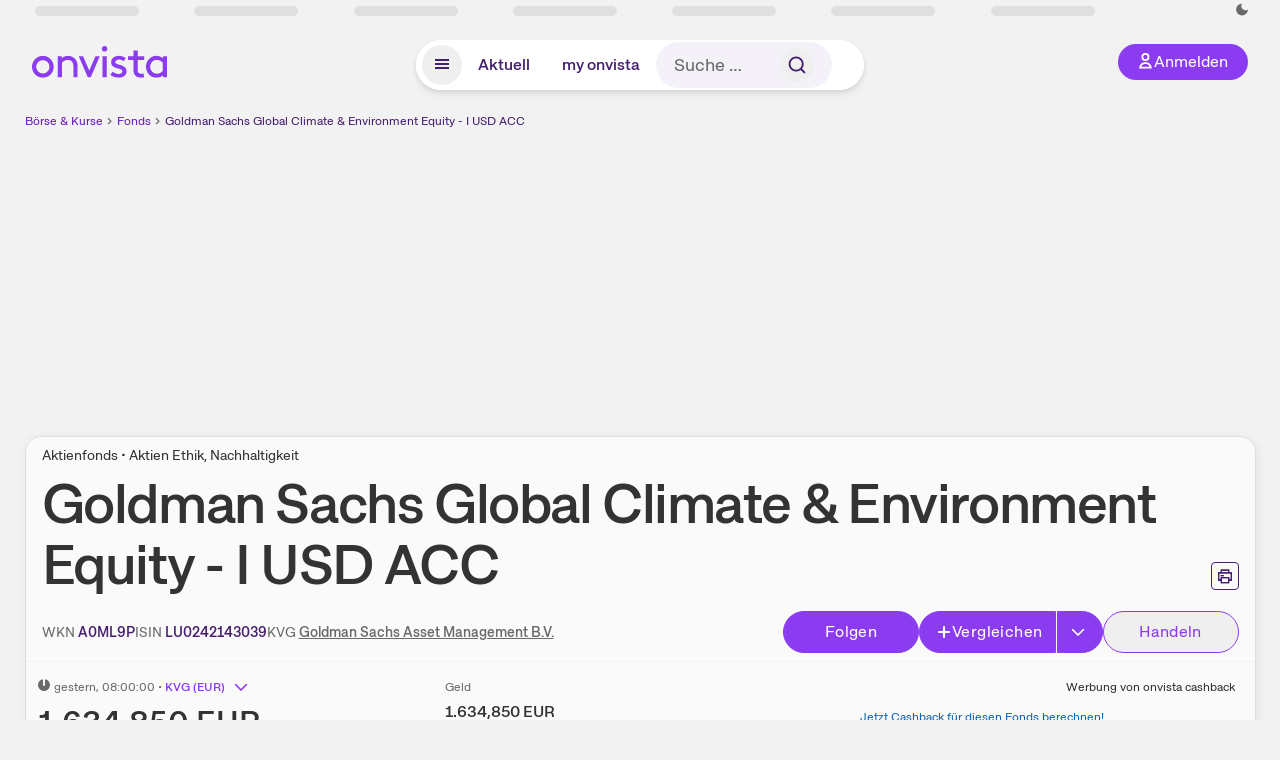

--- FILE ---
content_type: text/html; charset=utf-8
request_url: https://www.onvista.de/fonds/NN-L-CLIMATE-ENVIRONMENT-I-USD-ACC-Fonds-LU0242143039
body_size: 47483
content:
<!DOCTYPE html><html class="ov-client--web ov-app-onvista" lang="de"><head><meta charSet="utf-8"/><meta name="viewport" content="width=device-width, initial-scale=1, shrink-to-fit=no"/><meta name="robots" content="index, follow"/><meta name="theme-color" content="#8C3CF0"/><meta name="apple-mobile-web-app-title" content="onvista"/><meta name="facebook-domain-verification" content="owajq411ziinu38nar98uo7vw2ikfv"/><meta name="apple-itunes-app" content="app-id=1463977185"/><link rel="apple-touch-icon" sizes="180x180" href="/apple-touch-icon.png"/><link rel="manifest" href="/manifest.json"/><link rel="icon" type="image/svg+xml" sizes="any" href="/favicon.svg"/><link rel="icon" type="image/x-icon" href="/favicon.ico"/><link rel="apple-touch-icon" href="/apple-touch-icon.png"/><link rel="icon" type="image/x-icon" href="/favicon.png"/><link rel="apple-touch-icon" sizes="57x57" href="/favicon_57x57.png"/><link rel="apple-touch-icon" sizes="60x60" href="/favicon_60x60.png"/><link rel="apple-touch-icon" sizes="72x72" href="/favicon_72x72.png"/><link rel="apple-touch-icon" sizes="76x76" href="/favicon_76x76.png"/><link rel="apple-touch-icon" sizes="114x114" href="/favicon_114x114.png"/><link rel="apple-touch-icon" sizes="120x120" href="/favicon_120x120.png"/><link rel="apple-touch-icon" sizes="144x144" href="/favicon_144x144.png"/><link rel="apple-touch-icon" sizes="152x152" href="/favicon_152x152.png"/><link rel="apple-touch-icon" sizes="180x180" href="/favicon_180x180.png"/><link rel="icon" type="image/png" sizes="16x16" href="/favicon_16x16.png"/><link rel="icon" type="image/png" sizes="32x32" href="/favicon_32x32.png"/><link rel="icon" type="image/png" sizes="48x48" href="/favicon_48x48.png"/><link rel="icon" type="image/png" sizes="96x96" href="/favicon_96x96.png"/><link rel="icon" type="image/png" sizes="192x192" href="/favicon_192x192.png"/><link rel="canonical" href="https://www.onvista.de/fonds/NN-L-CLIMATE-ENVIRONMENT-I-USD-ACC-Fonds-LU0242143039"/><title>Goldman Sachs Global Climate &amp; Environment Equity - I USD ACC • A0ML9P • LU0242143039 • onvista</title><meta property="og:title" content="Goldman Sachs Global Climate &amp; Environment Equity - I USD ACC • A0ML9P • LU0242143039 • onvista"/><meta property="og:type" content="website"/><meta property="og:url" content="https://www.onvista.de/fonds/NN-L-CLIMATE-ENVIRONMENT-I-USD-ACC-Fonds-LU0242143039"/><meta name="twitter:title" content="Goldman Sachs Global Climate &amp; Environment Equity - I USD ACC • A0ML9P • LU0242143039 • onvista"/><meta property="og:site_name" content="onvista"/><meta property="og:image:type" content="image/png"/><meta property="og:image" content="https://www.onvista.de/api/og/LU0242143039.png"/><meta property="og:image:width" content="1200px"/><meta property="og:image:height" content="630px"/><link rel="image_src" href="https://www.onvista.de/api/og/LU0242143039.png"/><meta name="twitter:card" content="summary_large_image"/><meta name="twitter:image" content="https://www.onvista.de/api/og/LU0242143039.png"/><meta name="description" content="Aktuelle Kurse &amp; Charts zum Goldman Sachs Global Climate &amp; Environment Equity - I USD ACC Fonds (A0ML9P • LU0242143039). Dazu historische Performances &amp; Ratings zum Fonds."/><meta property="og:description" content="Aktuelle Kurse &amp; Charts zum Goldman Sachs Global Climate &amp; Environment Equity - I USD ACC Fonds (A0ML9P • LU0242143039). Dazu historische Performances &amp; Ratings zum Fonds."/><meta name="twitter:description" content="Aktuelle Kurse &amp; Charts zum Goldman Sachs Global Climate &amp; Environment Equity - I USD ACC Fonds (A0ML9P • LU0242143039). Dazu historische Performances &amp; Ratings zum Fonds."/><meta name="next-head-count" content="46"/><link rel="preconnect" href="https://api.onvista.de"/><link rel="preconnect" href="https://images.onvista.com"/><link rel="preconnect" href="https://cdn.privacy-mgmt.com"/><link rel="preload" href="/_next/static/css/57f781d612ff6887.css?dpl=dpl_EJQoCy6bHsoyXbw2jh864cPRfPEF" as="style"/><link rel="preload" href="/_next/static/css/230cc05a2dc41d99.css?dpl=dpl_EJQoCy6bHsoyXbw2jh864cPRfPEF" as="style"/><link rel="preload" href="/_next/static/css/404b9e65f1c4c530.css?dpl=dpl_EJQoCy6bHsoyXbw2jh864cPRfPEF" as="style"/><style>.undefined {
                  font-size: .75rem;
                  margin-top: .5rem;
                  line-height: .75rem;
                  color: var(--neutral-8);
                  text-align: left;
                  direction: rtl;
                  unicode-bidi: bidi-override; 
                }</style><link rel="stylesheet" href="/_next/static/css/57f781d612ff6887.css?dpl=dpl_EJQoCy6bHsoyXbw2jh864cPRfPEF" data-n-g=""/><link rel="stylesheet" href="/_next/static/css/230cc05a2dc41d99.css?dpl=dpl_EJQoCy6bHsoyXbw2jh864cPRfPEF" data-n-p=""/><link rel="stylesheet" href="/_next/static/css/404b9e65f1c4c530.css?dpl=dpl_EJQoCy6bHsoyXbw2jh864cPRfPEF"/><noscript data-n-css=""></noscript><script defer="" noModule="" src="/_next/static/chunks/polyfills-42372ed130431b0a.js?dpl=dpl_EJQoCy6bHsoyXbw2jh864cPRfPEF"></script><script defer="" src="/_next/static/chunks/54902-ca575f5380986726.js?dpl=dpl_EJQoCy6bHsoyXbw2jh864cPRfPEF"></script><script defer="" src="/_next/static/chunks/38430-12a4a48c2358c583.js?dpl=dpl_EJQoCy6bHsoyXbw2jh864cPRfPEF"></script><script defer="" src="/_next/static/chunks/29717-3df7818acf2cde80.js?dpl=dpl_EJQoCy6bHsoyXbw2jh864cPRfPEF"></script><script defer="" src="/_next/static/chunks/71222-e392597b211e8d7a.js?dpl=dpl_EJQoCy6bHsoyXbw2jh864cPRfPEF"></script><script defer="" src="/_next/static/chunks/66100-5639bd5f0ce353d4.js?dpl=dpl_EJQoCy6bHsoyXbw2jh864cPRfPEF"></script><script defer="" src="/_next/static/chunks/64734-76916e414a381ebd.js?dpl=dpl_EJQoCy6bHsoyXbw2jh864cPRfPEF"></script><script defer="" src="/_next/static/chunks/72676-5d33f3aa17e04198.js?dpl=dpl_EJQoCy6bHsoyXbw2jh864cPRfPEF"></script><script defer="" src="/_next/static/chunks/34911-95c988c9e7c37f2f.js?dpl=dpl_EJQoCy6bHsoyXbw2jh864cPRfPEF"></script><script defer="" src="/_next/static/chunks/64932.4bc6a4f32d18afb9.js?dpl=dpl_EJQoCy6bHsoyXbw2jh864cPRfPEF"></script><script defer="" src="/_next/static/chunks/39936-41baeea305fb61ec.js?dpl=dpl_EJQoCy6bHsoyXbw2jh864cPRfPEF"></script><script defer="" src="/_next/static/chunks/83294-d66f8cae56cccc89.js?dpl=dpl_EJQoCy6bHsoyXbw2jh864cPRfPEF"></script><script defer="" src="/_next/static/chunks/84203-5d12dabf5022ec91.js?dpl=dpl_EJQoCy6bHsoyXbw2jh864cPRfPEF"></script><script defer="" src="/_next/static/chunks/93426.fd00d22b2886cb6f.js?dpl=dpl_EJQoCy6bHsoyXbw2jh864cPRfPEF"></script><script defer="" src="/_next/static/chunks/54723.cf1a3faea8c0eb51.js?dpl=dpl_EJQoCy6bHsoyXbw2jh864cPRfPEF"></script><script defer="" src="/_next/static/chunks/85043.11258040c1dbabe9.js?dpl=dpl_EJQoCy6bHsoyXbw2jh864cPRfPEF"></script><script defer="" src="/_next/static/chunks/79425.2fe3d386ab1e5481.js?dpl=dpl_EJQoCy6bHsoyXbw2jh864cPRfPEF"></script><script defer="" src="/_next/static/chunks/32219.8602c6b65423f53b.js?dpl=dpl_EJQoCy6bHsoyXbw2jh864cPRfPEF"></script><script defer="" src="/_next/static/chunks/5012.571917187633d738.js?dpl=dpl_EJQoCy6bHsoyXbw2jh864cPRfPEF"></script><script defer="" src="/_next/static/chunks/70505.a7248dddf5ae8cdd.js?dpl=dpl_EJQoCy6bHsoyXbw2jh864cPRfPEF"></script><script defer="" src="/_next/static/chunks/14743.dedf3d63bdd182e4.js?dpl=dpl_EJQoCy6bHsoyXbw2jh864cPRfPEF"></script><script defer="" src="/_next/static/chunks/3420.43e306fd4e90ea39.js?dpl=dpl_EJQoCy6bHsoyXbw2jh864cPRfPEF"></script><script defer="" src="/_next/static/chunks/30246.82b0d99deda251ac.js?dpl=dpl_EJQoCy6bHsoyXbw2jh864cPRfPEF"></script><script defer="" src="/_next/static/chunks/56735.d215d24663525b89.js?dpl=dpl_EJQoCy6bHsoyXbw2jh864cPRfPEF"></script><script defer="" src="/_next/static/chunks/96558.30b68b028deef881.js?dpl=dpl_EJQoCy6bHsoyXbw2jh864cPRfPEF"></script><script defer="" src="/_next/static/chunks/7481.be4a8df44078805c.js?dpl=dpl_EJQoCy6bHsoyXbw2jh864cPRfPEF"></script><script defer="" src="/_next/static/chunks/28177.135084c338c47a73.js?dpl=dpl_EJQoCy6bHsoyXbw2jh864cPRfPEF"></script><script defer="" src="/_next/static/chunks/83758.3e55cfc6b2e029aa.js?dpl=dpl_EJQoCy6bHsoyXbw2jh864cPRfPEF"></script><script defer="" src="/_next/static/chunks/33653.7cacf76a2dd45f1d.js?dpl=dpl_EJQoCy6bHsoyXbw2jh864cPRfPEF"></script><script defer="" src="/_next/static/chunks/22084.a6b508824ae4eb09.js?dpl=dpl_EJQoCy6bHsoyXbw2jh864cPRfPEF"></script><script defer="" src="/_next/static/chunks/76762.20e2e2756780b234.js?dpl=dpl_EJQoCy6bHsoyXbw2jh864cPRfPEF"></script><script defer="" src="/_next/static/chunks/48185.5e4c8187944631fc.js?dpl=dpl_EJQoCy6bHsoyXbw2jh864cPRfPEF"></script><script defer="" src="/_next/static/chunks/75066.0cecfba32295a259.js?dpl=dpl_EJQoCy6bHsoyXbw2jh864cPRfPEF"></script><script defer="" src="/_next/static/chunks/865.0682b22da64dd996.js?dpl=dpl_EJQoCy6bHsoyXbw2jh864cPRfPEF"></script><script defer="" src="/_next/static/chunks/11117.feb6dad7fae7c5e3.js?dpl=dpl_EJQoCy6bHsoyXbw2jh864cPRfPEF"></script><script src="/_next/static/chunks/webpack-9c83ba24d3d4fb95.js?dpl=dpl_EJQoCy6bHsoyXbw2jh864cPRfPEF" defer=""></script><script src="/_next/static/chunks/framework-e864b2c5b28b8216.js?dpl=dpl_EJQoCy6bHsoyXbw2jh864cPRfPEF" defer=""></script><script src="/_next/static/chunks/main-304a7d3d648b187c.js?dpl=dpl_EJQoCy6bHsoyXbw2jh864cPRfPEF" defer=""></script><script src="/_next/static/chunks/pages/_app-3b7487f3ba5b0fb3.js?dpl=dpl_EJQoCy6bHsoyXbw2jh864cPRfPEF" defer=""></script><script src="/_next/static/chunks/52d4c156-cb03cadd9bce42df.js?dpl=dpl_EJQoCy6bHsoyXbw2jh864cPRfPEF" defer=""></script><script src="/_next/static/chunks/64889-ec90120b7ceaafcf.js?dpl=dpl_EJQoCy6bHsoyXbw2jh864cPRfPEF" defer=""></script><script src="/_next/static/chunks/24004-39ab6da8cdaac9c7.js?dpl=dpl_EJQoCy6bHsoyXbw2jh864cPRfPEF" defer=""></script><script src="/_next/static/chunks/19126-b7ac198a650c34f8.js?dpl=dpl_EJQoCy6bHsoyXbw2jh864cPRfPEF" defer=""></script><script src="/_next/static/chunks/4666-99d5069ccbd03b6c.js?dpl=dpl_EJQoCy6bHsoyXbw2jh864cPRfPEF" defer=""></script><script src="/_next/static/chunks/59127-386e7553ec3af613.js?dpl=dpl_EJQoCy6bHsoyXbw2jh864cPRfPEF" defer=""></script><script src="/_next/static/chunks/56117-3a59213f67e03972.js?dpl=dpl_EJQoCy6bHsoyXbw2jh864cPRfPEF" defer=""></script><script src="/_next/static/chunks/61095-f3e2bbfc0c4fa3a4.js?dpl=dpl_EJQoCy6bHsoyXbw2jh864cPRfPEF" defer=""></script><script src="/_next/static/chunks/6693-b4f6c789ecf75b84.js?dpl=dpl_EJQoCy6bHsoyXbw2jh864cPRfPEF" defer=""></script><script src="/_next/static/chunks/67039-64823cea8350cae7.js?dpl=dpl_EJQoCy6bHsoyXbw2jh864cPRfPEF" defer=""></script><script src="/_next/static/chunks/91190-9bad2e2164840885.js?dpl=dpl_EJQoCy6bHsoyXbw2jh864cPRfPEF" defer=""></script><script src="/_next/static/chunks/92157-e02b0563cfde7c4e.js?dpl=dpl_EJQoCy6bHsoyXbw2jh864cPRfPEF" defer=""></script><script src="/_next/static/chunks/49032-34099f2bc11160a3.js?dpl=dpl_EJQoCy6bHsoyXbw2jh864cPRfPEF" defer=""></script><script src="/_next/static/chunks/20454-2a8473eb2834c9c9.js?dpl=dpl_EJQoCy6bHsoyXbw2jh864cPRfPEF" defer=""></script><script src="/_next/static/chunks/25209-faca2ec390592e9b.js?dpl=dpl_EJQoCy6bHsoyXbw2jh864cPRfPEF" defer=""></script><script src="/_next/static/chunks/13446-a78a5bb8934b7164.js?dpl=dpl_EJQoCy6bHsoyXbw2jh864cPRfPEF" defer=""></script><script src="/_next/static/chunks/35376-c3d770cb98f41190.js?dpl=dpl_EJQoCy6bHsoyXbw2jh864cPRfPEF" defer=""></script><script src="/_next/static/chunks/pages/fonds/%5B...snapshot%5D-d059ca0a0f3b48b8.js?dpl=dpl_EJQoCy6bHsoyXbw2jh864cPRfPEF" defer=""></script><script src="/_next/static/3xvkFSU2k5dhvpzjlYkIS/_buildManifest.js?dpl=dpl_EJQoCy6bHsoyXbw2jh864cPRfPEF" defer=""></script><script src="/_next/static/3xvkFSU2k5dhvpzjlYkIS/_ssgManifest.js?dpl=dpl_EJQoCy6bHsoyXbw2jh864cPRfPEF" defer=""></script></head><body><link rel="preload" as="image" href="/rebrand/logo/onvista-logo.svg"/><link rel="preload" as="image" href="/rebrand/logo/onvista-logo-dark.svg"/><link rel="preload" as="image" href="/rebrand/badges/badge-play-store.svg"/><link rel="preload" as="image" href="/rebrand/badges/badge-app-store.svg"/><div id="__next"><a href="#main-content" class="sr-only rounded bg-neutral-1 !px-4 !py-2 text-xl text-neutral-9 shadow focus:not-sr-only focus:absolute focus:left-2 focus:top-2 focus:z-[51]" tabindex="0">Zum Hauptinhalt springen</a><div class="relative z-50 hidden min-h-5 py-[2px] lg:block"><div class="ov-top-assets-bar mx-auto my-0 max-w-screen-2xl px-[30px] py-0" role="region" aria-label="Top-Werte"><div class="m-0 flex"><div class="max-w-full flex-1 basis-full p-0"><div class="flex flex-initial items-stretch justify-between text-sm [flex-flow:row]"><span class="bg-neutral-4 ov-top-assets-bar__skeleton mt-1"></span><span class="bg-neutral-4 ov-top-assets-bar__skeleton mt-1"></span><span class="bg-neutral-4 ov-top-assets-bar__skeleton mt-1"></span><span class="bg-neutral-4 ov-top-assets-bar__skeleton mt-1"></span><span class="bg-neutral-4 ov-top-assets-bar__skeleton mt-1"></span><span class="bg-neutral-4 ov-top-assets-bar__skeleton mt-1 lg:max-xl:!hidden"></span><span class="bg-neutral-4 ov-top-assets-bar__skeleton mt-1"></span><div class="flex min-w-[6.5625rem] flex-initial items-stretch justify-end [flex-flow:row]"></div></div></div></div></div></div><header class="ov-header-container w-full max-w-[100vw]"><section class="mx-auto xl:max-w-screen-2xl"><nav class="outer-spacing--small outer-spacing--none-left-sm outer-spacing--none-right-sm"><div class="my-6 !grid grid-cols-[15%_auto_15%] items-center gap-4 max-md:mx-auto max-md:w-80 md:mx-8"><div class="order-1 lg:hidden"></div><div class="order-2 flex justify-center lg:justify-start"><a href="/"><img src="/rebrand/logo/onvista-logo.svg" alt="onvista" width="135" height="36"/></a></div><div class="order-3 flex justify-end max-md:mr-1 lg:order-4 print:hidden"><button class="inline-flex items-center justify-center gap-1 m-0 max-md:size-10 md:h-9 md:p-3 lg:px-5 rounded-3xl text-center text-lg transition-colors text-neutral-1 bg-primary hover:bg-primary-reference outline-0 cursor-pointer"><span class="inline-block -mt-1 size-4"><svg class="" viewBox="0 0 16 16" xmlns="http://www.w3.org/2000/svg"><path d="M9.663 4a2.235 2.235 0 10-4.47 0 2.235 2.235 0 004.47 0zm1.766 0a4 4 0 11-8 0 4 4 0 018 0z" fill="currentColor"></path><path fill-rule="evenodd" clip-rule="evenodd" d="M7.429 9.143c3.461 0 5.888 2.365 6.188 5.303l.055.53.042.42H1.143l.042-.42.055-.53c.3-2.938 2.727-5.303 6.189-5.303zm0 1.735c-2.04 0-3.566 1.146-4.122 2.782h8.243c-.556-1.636-2.082-2.782-4.121-2.782z" fill="currentColor"></path></svg></span><div class="max-md:hidden">Anmelden</div></button></div><div class="relative order-4 flex justify-center max-lg:col-span-3 lg:order-3 print:hidden"><div class="fixed top-18 lg:top-10 inset-x-0 h-[50px] z-[59] flex mx-auto w-fit rounded-full bg-neutral-1 drop-shadow-md transition-transform duration-300 translate-y-0"><div class="flex min-w-80 grow items-center justify-between gap-2 rounded-full bg-neutral-1 px-[.4rem] lg:min-w-[28rem]"><button title="Menü anzeigen" aria-expanded="false" aria-controls="onvista-navigation-dialog" class="px-2 py-2 text-center text-lg no-underline !text-primary-reference font-medium rounded-full cursor-pointer hover:text-primary-highlight hover:bg-primary-detail [&amp;_*]:pointer-events-none focus:bg-primary-detail size-10"><span class="inline-block inline-block size-[22px] mt-[2px]"><svg class="" width="18" height="18" fill="none" xmlns="http://www.w3.org/2000/svg"><path d="M2 4h14v2H2V4zM2 8h14v2H2V8zM16 12H2v2h14v-2z" fill="currentColor"></path></svg></span></button><a title="Alle News anzeigen" aria-current="false" aria-controls="onvista-navigation-dialog" class="min-w-[48px] px-4 py-2 text-center text-lg no-underline !text-primary-reference font-medium rounded-full cursor-pointer hover:text-primary-highlight hover:bg-primary-detail [&amp;_*]:pointer-events-none focus:bg-primary-detail" href="/">Aktuell</a><a title="Das bewährte my onvista" aria-current="false" aria-controls="onvista-navigation-dialog" class="min-w-[48px] px-4 py-2 text-center text-lg no-underline !text-primary-reference font-medium rounded-full cursor-pointer hover:text-primary-highlight hover:bg-primary-detail [&amp;_*]:pointer-events-none focus:bg-primary-detail" href="https://my.onvista.de/">my onvista</a><button type="button" class="flex size-10 items-center justify-center rounded-full px-1 py-3 text-sm text-primary-reference hover:bg-primary-detail hover:text-primary-highlight md:hidden" title="Suche"><span class="inline-block size-[22px]"><svg class="" viewBox="0 0 18 18" fill="none" xmlns="http://www.w3.org/2000/svg"><path d="M15 15l-2.905-2.905m0 0a5.438 5.438 0 10-7.69-7.69 5.438 5.438 0 007.69 7.69z" stroke="currentColor" stroke-width="1.5" stroke-linecap="square"></path></svg></span></button><form class="relative group max-md:w-full lg:grow max-md:hidden"><div class="group flex grow flex-col"><div tabindex="-1" class="pointer-events-auto relative flex grow rounded-3xl border-2 border-solid border-transparent bg-primary-detail px-4 text-neutral-7 valid:border-positive-2 valid:text-positive-1 group-data-[valid=true]:border-positive-2 group-data-[valid=true]:bg-neutral-3 group-data-[valid=true]:[&amp;_input]:text-positive-1 invalid:border-negative-3 invalid:text-negative-1 group-data-[valid=false]:border-negative-3 group-data-[valid=false]:bg-neutral-3 group-data-[valid=false]:[&amp;_input]:text-negative-1 group-data-[disabled=true]:-neutral-3 group-data-[disabled=true]:border-transparent group-data-[disabled=true]:bg-neutral-3 focus-within:border-primary-focus focus-within:outline-primary-focus hover:border-primary-focus hover:!outline-none active:border-primary-focus pr-0 [&amp;_span]:py-[.4rem] [&amp;_button]:!size-[34px] w-44 pl-4"><input id="search" type="text" class="bodycopy-large w-full appearance-none border-none bg-transparent py-2 text-primary-reference placeholder:text-neutral-7 autofill:!bg-neutral-1 focus:outline-none disabled:!text-neutral-6 disabled:placeholder:text-neutral-6 !min-h-full !bodycopy-medium !py-0" placeholder="Suche …" autoComplete="off" value=""/><div role="suffix" aria-label="Suffix" class="flex items-center text-neutral-8 text-nowrap py-1 pl-2 pr-4 has-[button]:py-0 has-[button]:pl-1 has-[button]:pr-0 [&amp;_button]:size-[40px] [&amp;_button]:rounded-3xl [&amp;_button]:flex [&amp;_button]:items-center [&amp;_button]:justify-center hover:[&amp;_button]:bg-primary-feature [&amp;_span]:size-[22px] [&amp;_svg]:size-[22px] [&amp;_svg]:text-primary-reference"><button type="submit" title="Suchen" class="flex items-center justify-center"><span class="icon icon--SvgSearch icon--size-16 inline-block flex items-center justify-center"><svg class="icon__svg" viewBox="0 0 18 18" fill="none" xmlns="http://www.w3.org/2000/svg"><path d="M15 15l-2.905-2.905m0 0a5.438 5.438 0 10-7.69-7.69 5.438 5.438 0 007.69 7.69z" stroke="currentColor" stroke-width="1.5" stroke-linecap="square"></path></svg></span></button></div></div></div></form></div></div></div></div><div id="onvista-navigation-dialog" aria-label="" class="hidden fixed left-[50vw] translate-x-[-50%] top-36 lg:top-24 z-[60] h-full max-h-[calc(100vh-13rem)] lg:max-h-[calc(100vh-8rem)] w-auto max-lg:w-full lg:w-[1080px] max-w-[calc(100vw-1rem)] overflow-y-auto my-0 p-2 lg:mt-2 lg:h-fit rounded-2xl shadow-2xl bg-neutral-1 text-primary"><div class="md:p-1"></div></div></nav></section></header><div class="ov-announcement-container"></div><div class="ov-content"><div class="grid-container grid-container--limited-lg" id="main-content" role="main"><section class="ov-page-section grid"><div class="col col-12"><div class="col__content col__content--no-padding-vertical"><script type="application/ld+json">{"@context":"https://schema.org","@type":"BreadcrumbList","itemListElement":[{"@type":"ListItem","position":1,"name":"Börse & Kurse","item":"https://www.onvista.de/"},{"@type":"ListItem","position":2,"name":"Fonds","item":"https://www.onvista.de/fonds"},{"@type":"ListItem","position":3,"name":"Goldman Sachs Global Climate & Environment Equity - I USD ACC","item":"https://www.onvista.de/fonds/NN-L-CLIMATE-ENVIRONMENT-I-USD-ACC-Fonds-LU0242143039"}]}</script><ul class="flex text-sm print:!hidden print:!float-none"><li class="flex items-baseline whitespace-nowrap"><a class="link link--primary pointer-events-auto text-sm !text-primary-highlight hover:!text-primary" target="_self" href="/">Börse &amp; Kurse</a></li><li class="flex items-baseline whitespace-nowrap"><span class="icon icon--SvgChervonRightExtraSmall icon--size-12 inline-block text-neutral-7 mx-0.5 size-[10px] relative top-[1px]"><svg class="icon__svg" viewBox="0 0 12 12" fill="none" xmlns="http://www.w3.org/2000/svg"><path d="M8.121 6.06l-4.06 4.061L3 9.061l3-3-3-3L4.06 2l4.061 4.06z" fill="currentColor"></path></svg></span><a class="link link--primary pointer-events-auto text-sm !text-primary-highlight hover:!text-primary" target="_self" href="/fonds">Fonds</a></li><li class="flex items-baseline truncate"><span class="icon icon--SvgChervonRightExtraSmall icon--size-12 inline-block text-neutral-7 mx-0.5 size-[10px] relative top-[1px]"><svg class="icon__svg" viewBox="0 0 12 12" fill="none" xmlns="http://www.w3.org/2000/svg"><path d="M8.121 6.06l-4.06 4.061L3 9.061l3-3-3-3L4.06 2l4.061 4.06z" fill="currentColor"></path></svg></span><a class="link link--primary pointer-events-auto text-sm !text-primary-reference hover:!text-primary-highlight" target="_self" href="/fonds/NN-L-CLIMATE-ENVIRONMENT-I-USD-ACC-Fonds-LU0242143039">Goldman Sachs Global Climate &amp; Environment Equity - I USD ACC</a></li></ul></div></div><div class="col col-12"><div class="col__content col__content--no-padding-vertical m-0 grid"><div class="bg-neutral-2 p-0 shadow-md rounded-2xl border-1 border-neutral-4 w-full grid mx-0 lg:pb-2"><div class="col col-12 pb-2 md:px-0"><div class="col__content col__content--no-padding-vertical flex items-end justify-between"><div><div class="mb-2 text-md">Aktienfonds • Aktien Ethik, Nachhaltigkeit</div><div class="flex items-center"><h1 class="block text-[2.5rem] lg:text-[3.5rem] leading-[110%] tracking-tight mb-0 !leading-1 font-medium md:max-lg:mr-3 max-md:text-3xl max-md:font-bold max-md:antialiased" id="goldman-sachs-global-climate-environment-equity-i-usd-acc" title="Goldman Sachs Global Climate &amp; Environment Equity - I USD ACC">Goldman Sachs Global Climate &amp; Environment Equity - I USD ACC</h1></div></div><div class="mb-1 ml-2 max-lg:!hidden print:!float-none print:!hidden"><button type="button" title="Seite ausdrucken" aria-label="Seite ausdrucken" class="ov-button-icon ov-button-icon--small"><span class="icon icon--SvgPrint icon--size-16 inline-block"><svg class="icon__svg" viewBox="0 0 19 18" fill="none" xmlns="http://www.w3.org/2000/svg"><path d="M7.27 8.486H5.243m0 2.433V17h8.514v-6.081m-8.514 0h8.514m-8.514 0v2.838H2V5.243h15v8.514h-3.243v-2.838M5.243 2h8.514v3.243H5.243V2z" stroke="currentColor" stroke-width="1.5" stroke-linecap="square"></path><path d="M14.507 1.25v3.243h3.243v10.014h-3.243v3.243H4.493v-3.243H1.25V4.493h3.243V1.25h10.014zm-8.514 15h7.014v-4.581H5.993v4.581zM2.75 13.007h1.743v-2.838h10.014v2.838h1.743V5.993H2.75v7.014zm5.27-5.27v1.5H4.494v-1.5h3.528zM5.994 4.492h7.014V2.75H5.993v1.743z" fill="currentColor"></path></svg></span></button></div></div></div><div class="col col-12 pb-0 md:px-0"><div class="col__content col__content--no-padding-vertical flex justify-between md:max-lg:flex-col lg:items-center"><div class="max-md:hidden flex gap-4 text-md md:mr-3"><dl class="my-0"><dt class="!text-neutral-7 !inline">WKN</dt> <dd class="m-0 !inline font-medium"><input type="text" aria-label="WKN A0ML9P kopieren" class="pointer-events-none absolute left-[-1000px] size-px border-none p-0 outline-[0] print:!float-none print:!hidden" value="A0ML9P"/><span class="hidden print:inline-block">A0ML9P</span></dd></dl><dl class="my-0"><dt class="!text-neutral-7 !inline">ISIN</dt> <dd class="m-0 !inline font-medium"><input type="text" aria-label="ISIN LU0242143039 kopieren" class="pointer-events-none absolute left-[-1000px] size-px border-none p-0 outline-[0] print:!float-none print:!hidden" value="LU0242143039"/><span class="hidden print:inline-block">LU0242143039</span></dd></dl><dl class="my-0 ov-line-clamp--2"><dt class="!text-neutral-7 !inline">KVG</dt> <dd class="m-0 !inline font-medium"><a class="link link--primary pointer-events-auto link--underline !text-neutral-7" target="_self" title="Goldman Sachs Asset Management B.V." href="/fonds/kvgs/goldman-sachs-asset-management-b-v-51730">Goldman Sachs Asset Management B.V.</a></dd></dl></div><div class="text-sm max-lg:max-w-[55vw] md:hidden"><dl class="my-0 truncate"><dt class="!text-neutral-7 !inline">WKN</dt> <dd class="m-0 !inline font-medium"><input type="text" aria-label="WKN A0ML9P kopieren" class="pointer-events-none absolute left-[-1000px] size-px border-none p-0 outline-[0] print:!float-none print:!hidden" value="A0ML9P"/><span class="hidden print:inline-block">A0ML9P</span></dd></dl><dl class="my-0 truncate"><dt class="!text-neutral-7 !inline">KVG</dt> <dd class="m-0 !inline font-medium"><a class="link link--primary pointer-events-auto link--underline !text-neutral-7" target="_self" title="Goldman Sachs Asset Management B.V." href="/fonds/kvgs/goldman-sachs-asset-management-b-v-51730">Goldman Sachs Asset Management B.V.</a></dd></dl></div><div class="text-sm md:hidden"><dl class="my-0 truncate"><dt class="!text-neutral-7 !inline">ISIN</dt> <dd class="m-0 !inline font-medium"><input type="text" aria-label="ISIN LU0242143039 kopieren" class="pointer-events-none absolute left-[-1000px] size-px border-none p-0 outline-[0] print:!float-none print:!hidden" value="LU0242143039"/><span class="hidden print:inline-block">LU0242143039</span></dd></dl></div><div class="max-md:hidden whitespace-nowrap flex gap-x-4 md:max-lg:mt-4"><button type="button" class="group pointer-events-auto inline-flex items-center rounded-full justify-center not-italic font-normal transition-colors disabled:pointer-events-none tracking-wide no-underline border-1 border-solid border-primary bg-primary !text-neutral-1 focus:!outline-none focus-visible:outline-0 focus-visible:ring-2 hover:border-primary-highlight hover:bg-primary-highlight hover:text-primary-feature focus-visible:!border-primary-highlight focus-visible:bg-primary-highlight focus-visible:text-primary-feature focus-visible:ring-primary-focus disabled:border-neutral-4 disabled:bg-neutral-4 disabled:!text-neutral-6 px-4 py-2 text-md md:text-lg gap-[2px] md:gap-1 min-w-[8.5rem]">Hinzufügen</button><div class="flex"><button type="button" class="group pointer-events-auto inline-flex items-center rounded-full justify-center not-italic font-normal transition-colors disabled:pointer-events-none tracking-wide no-underline border-1 border-solid border-primary bg-primary !text-neutral-1 focus:!outline-none focus-visible:outline-0 focus-visible:ring-2 hover:border-primary-highlight hover:bg-primary-highlight hover:text-primary-feature focus-visible:!border-primary-highlight focus-visible:bg-primary-highlight focus-visible:text-primary-feature focus-visible:ring-primary-focus disabled:border-neutral-4 disabled:bg-neutral-4 disabled:!text-neutral-6 px-4 py-2 text-md md:text-lg gap-[2px] md:gap-1 pr-3 rounded-r-none grow"><span class="icon icon--SvgCdPlus16 icon--size-16 inline-block"><svg class="icon__svg" viewBox="0 0 16 16" xmlns="http://www.w3.org/2000/svg" xmlns:xlink="http://www.w3.org/1999/xlink"><path d="M13 7H9V3c0-.6-.4-1-1-1s-1 .4-1 1v4H3c-.6 0-1 .4-1 1s.4 1 1 1h4v4c0 .6.4 1 1 1s1-.4 1-1V9h4c.6 0 1-.4 1-1s-.4-1-1-1z" fill="currentColor"></path><defs><path id="cd_plus-16_svg__a" d="M-356-537h570v54h-570z"></path></defs><clipPath id="cd_plus-16_svg__b"><use xlink:href="#cd_plus-16_svg__a" overflow="visible"></use></clipPath><g clip-path="url(#cd_plus-16_svg__b)"><defs><path id="cd_plus-16_svg__c" d="M-872-2077h1920v4185H-872z"></path></defs></g><g><defs><path id="cd_plus-16_svg__d" d="M-356-537h570v54h-570z"></path></defs><clipPath id="cd_plus-16_svg__e"><use xlink:href="#cd_plus-16_svg__d" overflow="visible"></use></clipPath><g clip-path="url(#cd_plus-16_svg__e)"><defs><path id="cd_plus-16_svg__f" d="M-872-2077h1920v4185H-872z"></path></defs></g></g><g><defs><path id="cd_plus-16_svg__g" d="M-872-2077h1920v4185H-872z"></path></defs></g></svg></span>Vergleichen</button><button type="button" class="group pointer-events-auto inline-flex items-center rounded-full justify-center not-italic font-normal transition-colors disabled:pointer-events-none tracking-wide no-underline border-1 border-solid border-primary bg-primary !text-neutral-1 focus:!outline-none focus-visible:outline-0 focus-visible:ring-2 hover:border-primary-highlight hover:bg-primary-highlight hover:text-primary-feature focus-visible:!border-primary-highlight focus-visible:bg-primary-highlight focus-visible:text-primary-feature focus-visible:ring-primary-focus disabled:border-neutral-4 disabled:bg-neutral-4 disabled:!text-neutral-6 px-4 py-2 text-md md:text-lg gap-[2px] md:gap-1 ml-px pl-3 rounded-l-none"><span class="icon icon--SvgChevronRight icon--size-16 inline-block rotate-90"><svg class="icon__svg" viewBox="0 0 16 16" fill="none" xmlns="http://www.w3.org/2000/svg"><path d="M4.606 13.333L9.94 8 4.606 2.666l1.061-1.06L12.06 8l-6.393 6.394-1.06-1.06z" fill="currentColor"></path></svg></span></button></div><button type="button" class="group pointer-events-auto inline-flex items-center rounded-full justify-center not-italic font-normal transition-colors disabled:pointer-events-none tracking-wide no-underline border-1 border-solid border-primary !text-primary focus:!outline-none focus-visible:outline-0 focus-visible:ring-2 hover:border-primary-highlight hover:bg-primary-feature hover:text-primary-highlight focus-visible:!border-primary-focus focus-visible:!bg-primary-feature focus-visible:text-primary-highlight focus-visible:ring-primary-focus disabled:border-neutral-5 disabled:bg-neutral-1 disabled:!text-neutral-6 px-4 py-2 text-md md:text-lg gap-[2px] md:gap-1 min-w-[8.5rem]" title="Direkt handeln über unsere Partner-Broker">Handeln</button></div></div></div><div class="col col-12 p-0 max-md:!hidden"><div class="col__content col__content--no-padding"><hr class="separator"/></div></div><div class="col col-12 !py-0 max-md:!pb-2 md:px-0"><div class="col__content col__content--no-padding-vertical"><div class="grid pt-0"><div class="col col--sm-4 col--md-4 col--lg-4 col--xl-4 max-md:!mt-3"><div class="subline text-sm"><span class="icon icon--SvgOvCodeQualityRlt icon--size-12 inline-block size-3 leading-3 mr-1" title="Echtzeit"><svg class="icon__svg" viewBox="0 0 12 12" xmlns="http://www.w3.org/2000/svg"><path fill="currentColor" d="M8.32.462c2.4 1 4 3.6 3.6 6.5-.4 2.6-2.6 4.7-5.2 5-3.6.4-6.7-2.4-6.7-6 0-2.5 1.5-4.6 3.7-5.5.6-.3 1.3.2 1.3.8v4.7c0 .6.5 1 1 1s1-.4 1-1v-4.7c0-.6.7-1.1 1.3-.8z"></path></svg></span><time dateTime="2026-01-28T08:00:00+01:00" class="subline" title="28.01.2026, 08:00">gestern<!-- -->, 08:00:00<!-- --> </time> • <button type="button" class="group pointer-events-auto inline-flex items-center rounded-full justify-center not-italic transition-colors disabled:pointer-events-none tracking-wide no-underline focus-visible:ring-none !gap-[6px] !p-0 hover:!text-primary-highlight focus-visible:!ring-none focus-visible:!text-primary-highlight focus-visible:outline focus-visible:outline-2 focus-visible:outline-offset-4 focus-visible:outline-primary-focus disabled:border-neutral-5 disabled:!text-neutral-6 py-1 text-sm md:text-md gap-[2px] md:gap-1 md:!hidden print:!inline-block px-0 font-bold !text-primary">KVG (EUR)<span class="flex items-center justify-center shrink-0 -translate-x-1 transition-transform duration-200 group-hover:translate-x-0 !size-3"><span class="icon icon--SvgChevronRight icon--size-16 inline-block"><svg class="icon__svg" viewBox="0 0 16 16" fill="none" xmlns="http://www.w3.org/2000/svg"><path d="M4.606 13.333L9.94 8 4.606 2.666l1.061-1.06L12.06 8l-6.393 6.394-1.06-1.06z" fill="currentColor"></path></svg></span></span></button><div class="layer-tooltip__container max-md:!hidden"><label for="market-select-layer" class="layer-tooltip__label layer-tooltip--xl-min-label" data-role="layer__trigger-label"><span class="button button--xsmall button--icon px-0 font-bold !text-primary"><span class="button__inner">KVG (EUR)<span class="icon icon--SvgChevronBottom icon--size-16 inline-block button__icon !ml-2"><svg class="icon__svg" viewBox="0 0 16 16" fill="currentColor" xmlns="http://www.w3.org/2000/svg"><path d="M2.667 4.606L8 9.94l5.334-5.334 1.06 1.061L8 12.06 1.606 5.667l1.06-1.06z"></path></svg></span></span></span></label></div></div><div class="mt-2 flex"><data class="text-neutral-8 whitespace-nowrap text-4xl max-md:text-2xl font-bold" value="1634.85">1.634,850<span> <!-- -->EUR</span></data></div><div class="text-2xl mt-1 font-medium max-md:text-xl md:mt-3"><data class="text-negative whitespace-nowrap" value="-3.09">-3,090<span> <!-- -->EUR</span></data><data class="text-negative whitespace-nowrap ml-4" value="-0.1887">-0,19<span> <!-- -->%</span></data></div></div><div class="col col--sm-4 col--md-4 col--lg-4 col--xl-4"><div class="mb-4"><div class="subline text-sm">Geld</div><div class="flex items-baseline mt-1"><data class="text-neutral-8 whitespace-nowrap font-medium" value="1634.85">1.634,850<span> <!-- -->EUR</span></data></div></div><div><div class="subline text-sm">Brief</div><div class="flex items-baseline mt-1"><data class="text-neutral-8 whitespace-nowrap font-medium" value="1667.55">1.667,550<span> <!-- -->EUR</span></data></div></div></div><div class="col col--sm-4 col--md-8 col--lg-4 col--xl-4 ov-fullwidth-sm !bg-neutral-2 !px-4 text-sm print:!float-none print:!hidden"><div class="ov-label text-right">W​e​r​b​u​n​g von onvista cashback</div><div class="mt-3"><a class="link link--tertiary pointer-events-auto link--underline text-sm" target="_blank" rel="noopener noreferer" href="https://rentablo.de/onvista-cashback/fonds-provisionsrechner?state=LU0242143039%3D10000&amp;bic=COBADEHDXXX&amp;utm_source=onvista&amp;utm_medium=display&amp;utm_content=20220301-fonds-view">Jetzt Cashback für diesen Fonds berechnen!</a><br/>Wir holen für dich die Verwaltungs­vergütungen beim Fonds­sparen zurück und zahlen dir die Bestands­provisionen, auch für bereits gekaufte Fonds, aus.</div></div><div class="col col-12 pt-4 pb-0 md:!hidden"><div class="flex flex-wrap gap-4"><button type="button" class="group pointer-events-auto inline-flex items-center rounded-full justify-center not-italic font-normal transition-colors disabled:pointer-events-none tracking-wide no-underline border-1 border-solid border-primary bg-primary !text-neutral-1 focus:!outline-none focus-visible:outline-0 focus-visible:ring-2 hover:border-primary-highlight hover:bg-primary-highlight hover:text-primary-feature focus-visible:!border-primary-highlight focus-visible:bg-primary-highlight focus-visible:text-primary-feature focus-visible:ring-primary-focus disabled:border-neutral-4 disabled:bg-neutral-4 disabled:!text-neutral-6 px-4 py-2 text-md md:text-lg gap-[2px] md:gap-1 text-nowrap grow shrink-0 w-full min-[460px]:w-[45%]">Hinzufügen</button><div class="text-nowrap grow shrink-0 w-full min-[460px]:w-[45%]"><div class="flex"><button type="button" class="group pointer-events-auto inline-flex items-center rounded-full justify-center not-italic font-normal transition-colors disabled:pointer-events-none tracking-wide no-underline border-1 border-solid border-primary bg-primary !text-neutral-1 focus:!outline-none focus-visible:outline-0 focus-visible:ring-2 hover:border-primary-highlight hover:bg-primary-highlight hover:text-primary-feature focus-visible:!border-primary-highlight focus-visible:bg-primary-highlight focus-visible:text-primary-feature focus-visible:ring-primary-focus disabled:border-neutral-4 disabled:bg-neutral-4 disabled:!text-neutral-6 px-4 py-2 text-md md:text-lg gap-[2px] md:gap-1 pr-3 rounded-r-none grow"><span class="icon icon--SvgCdPlus16 icon--size-16 inline-block"><svg class="icon__svg" viewBox="0 0 16 16" xmlns="http://www.w3.org/2000/svg" xmlns:xlink="http://www.w3.org/1999/xlink"><path d="M13 7H9V3c0-.6-.4-1-1-1s-1 .4-1 1v4H3c-.6 0-1 .4-1 1s.4 1 1 1h4v4c0 .6.4 1 1 1s1-.4 1-1V9h4c.6 0 1-.4 1-1s-.4-1-1-1z" fill="currentColor"></path><defs><path id="cd_plus-16_svg__a" d="M-356-537h570v54h-570z"></path></defs><clipPath id="cd_plus-16_svg__b"><use xlink:href="#cd_plus-16_svg__a" overflow="visible"></use></clipPath><g clip-path="url(#cd_plus-16_svg__b)"><defs><path id="cd_plus-16_svg__c" d="M-872-2077h1920v4185H-872z"></path></defs></g><g><defs><path id="cd_plus-16_svg__d" d="M-356-537h570v54h-570z"></path></defs><clipPath id="cd_plus-16_svg__e"><use xlink:href="#cd_plus-16_svg__d" overflow="visible"></use></clipPath><g clip-path="url(#cd_plus-16_svg__e)"><defs><path id="cd_plus-16_svg__f" d="M-872-2077h1920v4185H-872z"></path></defs></g></g><g><defs><path id="cd_plus-16_svg__g" d="M-872-2077h1920v4185H-872z"></path></defs></g></svg></span>Vergleichen</button><button type="button" class="group pointer-events-auto inline-flex items-center rounded-full justify-center not-italic font-normal transition-colors disabled:pointer-events-none tracking-wide no-underline border-1 border-solid border-primary bg-primary !text-neutral-1 focus:!outline-none focus-visible:outline-0 focus-visible:ring-2 hover:border-primary-highlight hover:bg-primary-highlight hover:text-primary-feature focus-visible:!border-primary-highlight focus-visible:bg-primary-highlight focus-visible:text-primary-feature focus-visible:ring-primary-focus disabled:border-neutral-4 disabled:bg-neutral-4 disabled:!text-neutral-6 px-4 py-2 text-md md:text-lg gap-[2px] md:gap-1 ml-px pl-3 rounded-l-none"><span class="icon icon--SvgChevronRight icon--size-16 inline-block rotate-90"><svg class="icon__svg" viewBox="0 0 16 16" fill="none" xmlns="http://www.w3.org/2000/svg"><path d="M4.606 13.333L9.94 8 4.606 2.666l1.061-1.06L12.06 8l-6.393 6.394-1.06-1.06z" fill="currentColor"></path></svg></span></button></div></div><button type="button" class="group pointer-events-auto inline-flex items-center rounded-full justify-center not-italic font-normal transition-colors disabled:pointer-events-none tracking-wide no-underline border-1 border-solid border-primary !text-primary focus:!outline-none focus-visible:outline-0 focus-visible:ring-2 hover:border-primary-highlight hover:bg-primary-feature hover:text-primary-highlight focus-visible:!border-primary-focus focus-visible:!bg-primary-feature focus-visible:text-primary-highlight focus-visible:ring-primary-focus disabled:border-neutral-5 disabled:bg-neutral-1 disabled:!text-neutral-6 px-4 py-2 text-md md:text-lg gap-[2px] md:gap-1 text-nowrap grow shrink-0 w-full min-[460px]:w-[45%]" title="Direkt handeln über unsere Partner-Broker">Handeln</button></div></div></div></div></div><div class="col col-12 py-0 md:px-0"><div class="col__content col__content--no-padding"><hr class="separator max-lg:!hidden"/><div class="flex flex-wrap justify-between md:mx-4"><div class="my-2 max-md:basis-2/5 md:max-lg:basis-[30%]"><div class="subline mb-1 flex items-baseline text-sm"><span class="flex min-h-7 items-center">Fondsvolumen</span></div><div class="text-xl font-medium"><data class="text-neutral-8 whitespace-nowrap" value="162913200">162,91 Mio.<span> <!-- -->EUR</span></data></div></div><div class="my-2 max-md:basis-2/5 md:max-lg:basis-[30%]"><div class="subline mb-1 flex items-baseline text-sm"><span class="flex min-h-7 items-center">Ausgabeaufschlag</span></div><div class="text-xl font-medium"><data class="text-neutral-8 whitespace-nowrap" value="2">2,00<span> <!-- -->%</span></data></div></div><div class="my-2 max-md:basis-2/5 md:max-lg:basis-[30%]"><div class="subline mb-1 flex items-baseline text-sm"><span class="flex min-h-7 items-center">Laufende Kosten</span></div><div class="text-xl font-medium"><data class="text-neutral-8 whitespace-nowrap" value="0.81">0,81<span> <!-- -->%</span></data></div></div><div class="my-2 max-md:basis-2/5 md:max-lg:basis-[30%]"><div class="subline mb-1 flex items-baseline text-sm"><span class="flex min-h-7 items-center">Morningstar-Rating</span></div><div class="text-xl font-medium"><span class="whitespace-nowrap"><span class="icon icon--SvgCdStarFull32 icon--size-16 inline-block"><svg class="icon__svg" viewBox="0 0 32 32" xmlns="http://www.w3.org/2000/svg"><g fill="currentColor"><path d="M16 2l4 9 10 1.5-7 7L24.5 30 16 25l-8.5 5L9 19.5l-7-7L12 11z"></path><path d="M24.5 31c-.17 0-.35-.05-.51-.14L16 26.16l-7.99 4.7c-.33.19-.75.18-1.06-.03a.98.98 0 01-.43-.97l1.43-10-6.65-6.65c-.27-.27-.36-.66-.24-1.02s.43-.62.8-.68l9.46-1.42 3.78-8.5c.15-.36.5-.59.9-.59s.75.23.91.59l3.78 8.5 9.46 1.42c.37.06.68.32.8.68s.02.75-.24 1.02l-6.65 6.65 1.43 10A.998.998 0 0124.5 31zM16 24c.18 0 .35.05.51.14l6.71 3.95-1.21-8.44c-.04-.31.06-.63.28-.85l5.6-5.6-8.04-1.21c-.34-.05-.63-.27-.77-.58L16 4.46l-3.09 6.94c-.14.31-.43.53-.77.58L4.1 13.19l5.6 5.6c.22.22.33.54.28.85l-1.21 8.44 6.71-3.95c.17-.08.34-.13.52-.13z"></path></g></svg></span><span class="icon icon--SvgCdStarFull32 icon--size-16 inline-block"><svg class="icon__svg" viewBox="0 0 32 32" xmlns="http://www.w3.org/2000/svg"><g fill="currentColor"><path d="M16 2l4 9 10 1.5-7 7L24.5 30 16 25l-8.5 5L9 19.5l-7-7L12 11z"></path><path d="M24.5 31c-.17 0-.35-.05-.51-.14L16 26.16l-7.99 4.7c-.33.19-.75.18-1.06-.03a.98.98 0 01-.43-.97l1.43-10-6.65-6.65c-.27-.27-.36-.66-.24-1.02s.43-.62.8-.68l9.46-1.42 3.78-8.5c.15-.36.5-.59.9-.59s.75.23.91.59l3.78 8.5 9.46 1.42c.37.06.68.32.8.68s.02.75-.24 1.02l-6.65 6.65 1.43 10A.998.998 0 0124.5 31zM16 24c.18 0 .35.05.51.14l6.71 3.95-1.21-8.44c-.04-.31.06-.63.28-.85l5.6-5.6-8.04-1.21c-.34-.05-.63-.27-.77-.58L16 4.46l-3.09 6.94c-.14.31-.43.53-.77.58L4.1 13.19l5.6 5.6c.22.22.33.54.28.85l-1.21 8.44 6.71-3.95c.17-.08.34-.13.52-.13z"></path></g></svg></span><span class="icon icon--SvgCdStarEmpty32 icon--size-16 inline-block"><svg class="icon__svg" viewBox="0 0 32 32" xmlns="http://www.w3.org/2000/svg"><path d="M24.5 31c-.17 0-.35-.05-.51-.14L16 26.16l-7.99 4.7c-.33.19-.75.18-1.06-.03a.98.98 0 01-.43-.97l1.43-10-6.65-6.65c-.27-.27-.36-.66-.24-1.02s.43-.62.8-.68l9.46-1.42 3.78-8.5c.15-.36.5-.59.9-.59s.75.23.91.59l3.78 8.5 9.46 1.42c.37.06.68.32.8.68s.02.75-.24 1.02l-6.65 6.65 1.43 10A.998.998 0 0124.5 31zM16 24c.18 0 .35.05.51.14l6.71 3.95-1.21-8.44c-.04-.31.06-.63.28-.85l5.6-5.6-8.04-1.21c-.34-.05-.63-.27-.77-.58L16 4.46l-3.09 6.94c-.14.31-.43.53-.77.58L4.1 13.19l5.6 5.6c.22.22.33.54.28.85l-1.21 8.44 6.71-3.95c.17-.08.34-.13.52-.13z" fill="currentColor"></path></svg></span><span class="icon icon--SvgCdStarEmpty32 icon--size-16 inline-block"><svg class="icon__svg" viewBox="0 0 32 32" xmlns="http://www.w3.org/2000/svg"><path d="M24.5 31c-.17 0-.35-.05-.51-.14L16 26.16l-7.99 4.7c-.33.19-.75.18-1.06-.03a.98.98 0 01-.43-.97l1.43-10-6.65-6.65c-.27-.27-.36-.66-.24-1.02s.43-.62.8-.68l9.46-1.42 3.78-8.5c.15-.36.5-.59.9-.59s.75.23.91.59l3.78 8.5 9.46 1.42c.37.06.68.32.8.68s.02.75-.24 1.02l-6.65 6.65 1.43 10A.998.998 0 0124.5 31zM16 24c.18 0 .35.05.51.14l6.71 3.95-1.21-8.44c-.04-.31.06-.63.28-.85l5.6-5.6-8.04-1.21c-.34-.05-.63-.27-.77-.58L16 4.46l-3.09 6.94c-.14.31-.43.53-.77.58L4.1 13.19l5.6 5.6c.22.22.33.54.28.85l-1.21 8.44 6.71-3.95c.17-.08.34-.13.52-.13z" fill="currentColor"></path></svg></span><span class="icon icon--SvgCdStarEmpty32 icon--size-16 inline-block"><svg class="icon__svg" viewBox="0 0 32 32" xmlns="http://www.w3.org/2000/svg"><path d="M24.5 31c-.17 0-.35-.05-.51-.14L16 26.16l-7.99 4.7c-.33.19-.75.18-1.06-.03a.98.98 0 01-.43-.97l1.43-10-6.65-6.65c-.27-.27-.36-.66-.24-1.02s.43-.62.8-.68l9.46-1.42 3.78-8.5c.15-.36.5-.59.9-.59s.75.23.91.59l3.78 8.5 9.46 1.42c.37.06.68.32.8.68s.02.75-.24 1.02l-6.65 6.65 1.43 10A.998.998 0 0124.5 31zM16 24c.18 0 .35.05.51.14l6.71 3.95-1.21-8.44c-.04-.31.06-.63.28-.85l5.6-5.6-8.04-1.21c-.34-.05-.63-.27-.77-.58L16 4.46l-3.09 6.94c-.14.31-.43.53-.77.58L4.1 13.19l5.6 5.6c.22.22.33.54.28.85l-1.21 8.44 6.71-3.95c.17-.08.34-.13.52-.13z" fill="currentColor"></path></svg></span></span></div></div><div class="my-2 max-md:basis-2/5 md:max-lg:basis-[30%]"><div class="subline mb-1 flex items-baseline text-sm"><span class="flex min-h-7 items-center">Ertrags­ver­wendung</span></div><div class="text-xl font-medium">Thesaurierend</div></div><div class="my-2 max-md:basis-2/5 md:max-lg:basis-[30%]"><div class="subline mb-1 flex items-baseline text-sm"><span class="flex min-h-7 items-center">Morningstar ESG-Rating</span></div><div class="text-xl font-medium"><span class="inline-block"><svg class="" viewBox="0 0 264.547 42.899" xmlns="http://www.w3.org/2000/svg" xmlns:xlink="http://www.w3.org/1999/xlink" style="height:20px"><linearGradient id="above-average_svg__a" gradientTransform="matrix(17 0 0 17 4202.445 7736.304)" gradientUnits="userSpaceOnUse" x1="-245.764" x2="-245.764" y1="-452.824" y2="-455.077"><stop offset="0" stop-color="#fff"></stop><stop offset="1" stop-color="#325992"></stop></linearGradient><linearGradient id="above-average_svg__b" x1="-239.422" x2="-239.422" xlink:href="#above-average_svg__a"></linearGradient><linearGradient id="above-average_svg__c" x1="-236.251" x2="-236.251" xlink:href="#above-average_svg__a"></linearGradient><linearGradient id="above-average_svg__d" x1="-233.08" x2="-233.08" xlink:href="#above-average_svg__a"></linearGradient><linearGradient id="above-average_svg__e" x1="-242.593" x2="-242.593" xlink:href="#above-average_svg__a"></linearGradient><path d="M6.568 24.456c0-9.921 8.105-17.888 17.887-17.888 9.921 0 17.887 8.105 17.887 17.887 0 5.59-2.515 10.621-6.568 13.834h8.804c2.655-3.912 4.332-8.664 4.332-13.834C48.91 11.041 37.87 0 24.455 0A24.393 24.393 0 000 24.456c0 5.17 1.537 9.922 4.332 13.834h8.804c-4.053-3.354-6.568-8.244-6.568-13.834z" fill="url(#above-average_svg__a)"></path><path d="M23.756 6.429h1.397v35.634h-1.397z" fill="#335b91"></path><path d="M24.455 5.729c-10.201 0-18.585 8.384-18.585 18.586s8.384 18.584 18.585 18.584S43.04 34.516 43.04 24.315 34.656 5.729 24.455 5.729zm9.921 17.888c0-2.517-.279-4.892-.838-6.989 1.817-.559 3.494-1.256 4.891-2.096 1.816 2.655 2.935 5.729 3.074 9.223h-7.127v-.139zm7.267 1.397c-.14 3.355-1.258 6.568-3.074 9.084-1.397-.838-3.074-1.678-4.891-2.236.559-2.096.838-4.473.838-6.986h7.126v.139h.001zm-4.052-11.598c-1.258.838-2.795 1.396-4.472 1.957-.979-3.215-2.375-5.73-4.192-7.406 3.493.838 6.567 2.794 8.664 5.449zM24.455 41.504c-3.074 0-5.869-3.494-7.406-8.525 2.236-.558 4.751-.838 7.406-.838s5.031.281 7.406.838c-1.537 5.031-4.332 8.525-7.406 8.525zm0-10.76c-2.655 0-5.31.277-7.686.838-.559-2.098-.839-4.193-.839-6.568h17.188c0 2.375-.419 4.611-.838 6.568a36.151 36.151 0 00-7.825-.838zm0-23.618c3.074 0 5.869 3.494 7.406 8.524-2.236.56-4.751.839-7.406.839s-5.031-.279-7.406-.839c1.537-5.03 4.332-8.524 7.406-8.524zm0 10.761c2.655 0 5.31-.279 7.686-.838.559 2.096.839 4.332.839 6.568H15.93c0-2.375.28-4.611.839-6.568 2.376.558 5.031.838 7.686.838zM19.844 7.826c-1.817 1.676-3.214 4.332-4.192 7.405-1.677-.559-3.214-1.118-4.472-1.956 2.235-2.515 5.31-4.471 8.664-5.449zm-5.31 15.791H7.267c.14-3.355 1.258-6.569 3.214-9.084 1.397.838 3.074 1.537 4.891 2.096-.559 2.097-.838 4.472-.838 6.989zM15.372 32c-1.817.559-3.494 1.258-5.031 2.236-1.816-2.654-2.935-5.729-3.074-9.084h7.126c.141 2.377.42 4.752.979 6.848zm-4.053 3.353c1.258-.838 2.795-1.396 4.472-1.957.979 3.215 2.376 5.869 4.192 7.547-3.493-.977-6.568-2.934-8.664-5.59zm17.747 5.451c1.817-1.678 3.214-4.332 4.192-7.547 1.677.559 3.214 1.119 4.472 1.957-2.236 2.795-5.31 4.752-8.664 5.59z" fill="#335b91"></path><path d="M114.387 24.456c0-9.92 8.105-17.887 17.887-17.887 9.921 0 17.888 8.105 17.888 17.887 0 5.59-2.516 10.621-6.568 13.834h8.804c2.655-3.912 4.332-8.664 4.332-13.834C156.73 11.042 145.69 0 132.275 0a24.393 24.393 0 00-24.455 24.456c0 5.17 1.537 9.922 4.332 13.834h8.804c-4.053-3.354-6.568-8.244-6.568-13.834z" fill="url(#above-average_svg__b)"></path><path d="M131.575 6.429h1.397v35.634h-1.397z" fill="#335b91"></path><path d="M132.273 5.729c-10.201 0-18.585 8.384-18.585 18.586s8.384 18.584 18.585 18.584 18.585-8.383 18.585-18.584-8.384-18.586-18.585-18.586zm9.922 17.888c0-2.517-.279-4.892-.838-6.989 1.817-.559 3.494-1.256 4.891-2.096 1.816 2.655 2.935 5.729 3.074 9.223h-7.127v-.139zm7.266 1.397c-.139 3.355-1.258 6.568-3.073 9.084-1.397-.838-3.074-1.678-4.892-2.236.56-2.096.838-4.473.838-6.986h7.127v.139zm-4.051-11.598c-1.258.838-2.795 1.396-4.473 1.957-.978-3.215-2.375-5.73-4.191-7.406 3.494.838 6.567 2.794 8.664 5.449zm-13.137 28.088c-3.074 0-5.869-3.494-7.406-8.525 2.236-.558 4.751-.838 7.406-.838s5.031.281 7.406.838c-1.537 5.031-4.332 8.525-7.406 8.525zm0-10.76c-2.655 0-5.31.277-7.686.838-.559-2.098-.839-4.193-.839-6.568h17.188c0 2.375-.419 4.611-.838 6.568a36.145 36.145 0 00-7.825-.838zm0-23.618c3.074 0 5.869 3.494 7.406 8.524-2.236.56-4.751.839-7.406.839s-5.031-.279-7.406-.839c1.537-5.03 4.332-8.524 7.406-8.524zm0 10.761c2.655 0 5.31-.279 7.685-.838.56 2.096.84 4.332.84 6.568h-17.049c0-2.375.28-4.611.839-6.568 2.375.558 5.03.838 7.685.838zm-4.611-10.061c-1.817 1.676-3.214 4.332-4.192 7.405-1.677-.559-3.214-1.118-4.472-1.956 2.236-2.515 5.31-4.471 8.664-5.449zm-5.31 15.791h-7.267c.14-3.355 1.258-6.569 3.214-9.084 1.397.838 3.074 1.537 4.891 2.096-.559 2.097-.838 4.472-.838 6.989zM123.19 32c-1.817.559-3.494 1.258-5.031 2.236-1.816-2.654-2.935-5.729-3.074-9.084h7.126c.141 2.377.42 4.752.979 6.848zm-4.052 3.353c1.258-.838 2.795-1.396 4.472-1.957.979 3.215 2.376 5.869 4.192 7.547-3.494-.977-6.568-2.934-8.664-5.59zm17.747 5.451c1.817-1.678 3.214-4.332 4.192-7.547 1.677.559 3.213 1.119 4.472 1.957-2.236 2.795-5.309 4.752-8.664 5.59z" fill="#335b91"></path><path d="M168.296 24.456c0-9.92 8.103-17.887 17.887-17.887 9.921 0 17.887 8.105 17.887 17.887 0 5.59-2.516 10.621-6.568 13.834h8.805c2.654-3.912 4.332-8.664 4.332-13.834C210.639 11.042 199.6 0 186.185 0a24.393 24.393 0 00-24.455 24.456c0 5.17 1.537 9.922 4.332 13.834h8.804c-4.054-3.354-6.568-8.244-6.568-13.834z" fill="url(#above-average_svg__c)"></path><path d="M185.484 6.429h1.397v35.634h-1.397z" fill="#335b91"></path><path d="M186.183 5.729c-10.201 0-18.586 8.384-18.586 18.586s8.385 18.584 18.586 18.584c10.201 0 18.585-8.383 18.585-18.584s-8.384-18.586-18.585-18.586zm9.921 17.888c0-2.517-.278-4.892-.838-6.989 1.815-.559 3.493-1.256 4.892-2.096 1.816 2.655 2.935 5.729 3.073 9.223h-7.127v-.139zm7.267 1.397c-.141 3.355-1.258 6.568-3.074 9.084-1.397-.838-3.074-1.678-4.891-2.236.559-2.096.838-4.473.838-6.986h7.127v.139zm-4.051-11.598c-1.259.838-2.796 1.396-4.473 1.957-.979-3.215-2.376-5.73-4.191-7.406 3.492.838 6.566 2.794 8.664 5.449zm-13.137 28.088c-3.074 0-5.869-3.494-7.406-8.525 2.235-.558 4.752-.838 7.406-.838s5.03.281 7.406.838c-1.537 5.031-4.332 8.525-7.406 8.525zm0-10.76c-2.654 0-5.31.277-7.685.838-.561-2.098-.84-4.193-.84-6.568h17.19c0 2.375-.42 4.611-.839 6.568a36.151 36.151 0 00-7.825-.838zm0-23.618c3.074 0 5.869 3.494 7.406 8.524-2.236.56-4.751.839-7.406.839s-5.031-.279-7.406-.839c1.537-5.03 4.332-8.524 7.406-8.524zm0 10.761c2.655 0 5.311-.279 7.686-.838.56 2.096.84 4.332.84 6.568H177.66c0-2.375.278-4.611.838-6.568 2.375.558 5.031.838 7.685.838zm-4.611-10.061c-1.816 1.676-3.215 4.332-4.191 7.405-1.678-.559-3.215-1.118-4.473-1.956 2.235-2.515 5.31-4.471 8.664-5.449zm-5.31 15.791h-7.268c.141-3.355 1.258-6.569 3.215-9.084 1.396.838 3.074 1.537 4.892 2.096-.559 2.097-.839 4.472-.839 6.989zm.839 8.383c-1.817.559-3.494 1.258-5.03 2.236-1.816-2.654-2.936-5.729-3.074-9.084h7.127c.139 2.377.418 4.752.977 6.848zm-4.053 3.353c1.258-.838 2.795-1.396 4.472-1.957.978 3.215 2.376 5.869 4.191 7.547-3.493-.977-6.567-2.934-8.663-5.59zm17.747 5.451c1.816-1.678 3.214-4.332 4.191-7.547 1.678.559 3.215 1.119 4.473 1.957-2.236 2.795-5.31 4.752-8.664 5.59z" fill="#335b91"></path><g opacity="0.2"><path d="M222.205 24.456c0-9.92 8.105-17.887 17.887-17.887 9.922 0 17.887 8.105 17.887 17.887 0 5.59-2.515 10.621-6.566 13.834h8.804c2.655-3.912 4.332-8.664 4.332-13.834C264.549 11.042 253.51 0 240.094 0a24.391 24.391 0 00-24.454 24.456c0 5.17 1.537 9.922 4.332 13.834h8.805c-4.055-3.354-6.57-8.244-6.57-13.834z" fill="url(#above-average_svg__d)"></path><g fill="#335b91"><path d="M239.393 6.429h1.397v35.634h-1.397z"></path><path d="M240.091 5.729c-10.201 0-18.585 8.384-18.585 18.586s8.384 18.584 18.585 18.584 18.586-8.383 18.586-18.584-8.385-18.586-18.586-18.586zm9.922 17.888c0-2.517-.279-4.892-.838-6.989 1.816-.559 3.492-1.256 4.891-2.096 1.816 2.655 2.935 5.729 3.074 9.223h-7.127v-.139zm7.268 1.397c-.141 3.355-1.259 6.568-3.074 9.084-1.397-.838-3.074-1.678-4.892-2.236.559-2.096.839-4.473.839-6.986h7.127v.139zm-4.053-11.598c-1.258.838-2.795 1.396-4.473 1.957-.978-3.215-2.375-5.73-4.191-7.406 3.493.838 6.567 2.794 8.664 5.449zm-13.137 28.088c-3.074 0-5.869-3.494-7.406-8.525 2.236-.558 4.752-.838 7.406-.838s5.031.281 7.406.838c-1.537 5.031-4.332 8.525-7.406 8.525zm0-10.76c-2.654 0-5.31.277-7.685.838-.56-2.098-.838-4.193-.838-6.568h17.187c0 2.375-.42 4.611-.838 6.568a36.16 36.16 0 00-7.826-.838zm0-23.618c3.074 0 5.869 3.494 7.406 8.524-2.235.56-4.75.839-7.406.839s-5.03-.279-7.406-.839c1.537-5.03 4.332-8.524 7.406-8.524zm0 10.761c2.656 0 5.311-.279 7.686-.838.56 2.096.84 4.332.84 6.568h-17.049c0-2.375.279-4.611.838-6.568 2.377.558 5.031.838 7.685.838zM235.48 7.826c-1.816 1.676-3.214 4.332-4.191 7.405-1.678-.559-3.215-1.118-4.473-1.956 2.236-2.515 5.31-4.471 8.664-5.449zm-5.31 15.791h-7.267c.139-3.355 1.258-6.569 3.213-9.084 1.398.838 3.074 1.537 4.893 2.096-.559 2.097-.839 4.472-.839 6.989zm.839 8.383c-1.816.559-3.494 1.258-5.031 2.236-1.816-2.654-2.936-5.729-3.074-9.084h7.127c.14 2.377.42 4.752.978 6.848zm-4.053 3.353c1.258-.838 2.795-1.396 4.471-1.957.978 3.215 2.377 5.869 4.193 7.547-3.494-.977-6.568-2.934-8.664-5.59zm17.746 5.451c1.816-1.678 3.215-4.332 4.192-7.547 1.677.559 3.214 1.119 4.472 1.957-2.235 2.795-5.309 4.752-8.664 5.59z"></path></g></g><path d="M60.477 24.456c0-9.92 8.105-17.887 17.887-17.887 9.922 0 17.887 8.105 17.887 17.887 0 5.59-2.515 10.621-6.567 13.834h8.804c2.655-3.912 4.332-8.664 4.332-13.834C102.82 11.042 91.78 0 78.365 0a24.392 24.392 0 00-24.454 24.456c0 5.17 1.537 9.922 4.332 13.834h8.804c-4.054-3.354-6.57-8.244-6.57-13.834z" fill="url(#above-average_svg__e)"></path><g fill="#335b91"><path d="M77.665 6.429h1.397v35.634h-1.397z"></path><path d="M78.364 5.729c-10.201 0-18.585 8.384-18.585 18.586s8.384 18.584 18.585 18.584S96.95 34.516 96.95 24.315 88.565 5.729 78.364 5.729zm9.921 17.888c0-2.517-.279-4.892-.839-6.989 1.817-.559 3.494-1.256 4.892-2.096 1.816 2.655 2.935 5.729 3.074 9.223h-7.127v-.139zm7.267 1.397c-.14 3.355-1.258 6.568-3.074 9.084-1.397-.838-3.074-1.678-4.891-2.236.559-2.096.838-4.473.838-6.986h7.127v.139zm-4.053-11.598c-1.258.838-2.795 1.396-4.472 1.957-.979-3.215-2.375-5.73-4.192-7.406 3.494.838 6.569 2.794 8.664 5.449zM78.364 41.504c-3.074 0-5.869-3.494-7.406-8.525 2.236-.558 4.751-.838 7.406-.838s5.031.281 7.406.838c-1.537 5.031-4.332 8.525-7.406 8.525zm0-10.76c-2.655 0-5.31.277-7.686.838-.559-2.098-.839-4.193-.839-6.568h17.188c0 2.375-.419 4.611-.838 6.568a36.151 36.151 0 00-7.825-.838zm0-23.618c3.074 0 5.869 3.494 7.406 8.524-2.235.56-4.751.839-7.406.839s-5.03-.279-7.406-.839c1.536-5.03 4.331-8.524 7.406-8.524zm0 10.761c2.655 0 5.311-.279 7.686-.838a25.6 25.6 0 01.839 6.568h-17.05c0-2.375.28-4.611.839-6.568 2.376.558 5.03.838 7.686.838zM73.752 7.826c-1.816 1.676-3.214 4.332-4.192 7.405-1.677-.559-3.214-1.118-4.472-1.956 2.237-2.515 5.311-4.471 8.664-5.449zm-5.309 15.791h-7.267c.14-3.355 1.258-6.569 3.214-9.084 1.397.838 3.074 1.537 4.891 2.096-.559 2.097-.838 4.472-.838 6.989zM69.281 32c-1.816.559-3.493 1.258-5.03 2.236-1.816-2.654-2.935-5.729-3.074-9.084h7.126c.14 2.377.419 4.752.978 6.848zm-4.053 3.353c1.258-.838 2.795-1.396 4.472-1.957.979 3.215 2.376 5.869 4.192 7.547-3.493-.977-6.567-2.934-8.664-5.59zm17.747 5.451c1.817-1.678 3.215-4.332 4.192-7.547 1.677.559 3.214 1.119 4.472 1.957-2.235 2.795-5.31 4.752-8.664 5.59z"></path></g></svg></span></div></div></div><hr class="separator max-lg:!hidden"/></div></div></div></div></div><div class="col col-12"><div class="col__content col__content--no-padding-vertical"><div style="min-height:56px"></div></div></div><div class="col col-12 mt-7 lg:p-0 print:!hidden print:!float-none"><div class="col__content col__content--no-padding-vertical"><div class="relative h-7 group block mt-8"><div class="flex justify-center absolute left-0 top-[-13px] w-full"><div class="TabNavigation_ovTabNavigationScrollContainer__TGic7 bg-neutral-2 rounded-4xl lg:rounded-3xl max-w-screen-xl border-1 border-neutral-4 shadow-md" aria-label="Tab Navigation"><ul class="m-0 flex rounded-3xl p-0"><li class="list-none text-center rounded-3xl lg:rounded-3xl transition-colors duration-100 ease-in TabNavigation_ovTabNavigationTab__AcevF ovTabNavigationTabActive text-primary-highlight/50 bg-primary-feature font-bold hover:bg-primary-detail hover:text-primary-highlight focus:bg-primary-focus focus:text-primary-detail focus:outline-none focus:ring-0" tabindex="-1"><a class="link link--unstyled pointer-events-auto flex items-center justify-center whitespace-nowrap font-medium !outline-none text-md group-[.block]:text-lg px-3 py-[5px] leading-tight group-[.block]:px-4 group-[.block]:py-[10px] !text-primary-highlight" target="_self" tabindex="0" href="/fonds/NN-L-CLIMATE-ENVIRONMENT-I-USD-ACC-Fonds-LU0242143039">Übersicht</a></li><li class="list-none text-center rounded-3xl lg:rounded-3xl transition-colors duration-100 ease-in TabNavigation_ovTabNavigationTab__AcevF hover:bg-primary-detail hover:text-primary-highlight focus:bg-primary-focus focus:text-primary-detail focus:outline-none focus:ring-0" tabindex="-1"><a class="link link--unstyled pointer-events-auto flex items-center justify-center whitespace-nowrap font-medium !outline-none text-md group-[.block]:text-lg px-3 py-[5px] leading-tight group-[.block]:px-4 group-[.block]:py-[10px] !text-primary-reference" target="_self" tabindex="-1" href="/fonds/chart/NN-L-CLIMATE-ENVIRONMENT-I-USD-ACC-Fonds-LU0242143039">Chart</a></li><li class="list-none text-center rounded-3xl lg:rounded-3xl transition-colors duration-100 ease-in TabNavigation_ovTabNavigationTab__AcevF hover:bg-primary-detail hover:text-primary-highlight focus:bg-primary-focus focus:text-primary-detail focus:outline-none focus:ring-0" tabindex="-1"><a class="link link--unstyled pointer-events-auto flex items-center justify-center whitespace-nowrap font-medium !outline-none text-md group-[.block]:text-lg px-3 py-[5px] leading-tight group-[.block]:px-4 group-[.block]:py-[10px] !text-primary-reference" target="_self" tabindex="-1" href="/fonds/handelsplaetze/NN-L-CLIMATE-ENVIRONMENT-I-USD-ACC-Fonds-LU0242143039">Alle Kurse</a></li><li class="list-none text-center rounded-3xl lg:rounded-3xl transition-colors duration-100 ease-in TabNavigation_ovTabNavigationTab__AcevF hover:bg-primary-detail hover:text-primary-highlight focus:bg-primary-focus focus:text-primary-detail focus:outline-none focus:ring-0" tabindex="-1"><a class="link link--unstyled pointer-events-auto flex items-center justify-center whitespace-nowrap font-medium !outline-none text-md group-[.block]:text-lg px-3 py-[5px] leading-tight group-[.block]:px-4 group-[.block]:py-[10px] !text-primary-reference" target="_self" tabindex="-1" href="/fonds/anlageschwerpunkt/NN-L-CLIMATE-ENVIRONMENT-I-USD-ACC-Fonds-LU0242143039">Anlageschwerpunkt</a></li><li class="list-none text-center rounded-3xl lg:rounded-3xl transition-colors duration-100 ease-in TabNavigation_ovTabNavigationTab__AcevF hover:bg-primary-detail hover:text-primary-highlight focus:bg-primary-focus focus:text-primary-detail focus:outline-none focus:ring-0" tabindex="-1"><a class="link link--unstyled pointer-events-auto flex items-center justify-center whitespace-nowrap font-medium !outline-none text-md group-[.block]:text-lg px-3 py-[5px] leading-tight group-[.block]:px-4 group-[.block]:py-[10px] !text-primary-reference" target="_self" tabindex="-1" href="/fonds/nachhaltigkeit/NN-L-CLIMATE-ENVIRONMENT-I-USD-ACC-Fonds-LU0242143039"><span class="icon icon--SvgPremiumStar icon--size-16 inline-block -ml-1.5 !min-w-0 mr-1"><svg class="icon__svg" viewBox="0 0 18 18" fill="none" xmlns="http://www.w3.org/2000/svg"><path d="M9 1a8 8 0 110 16A8 8 0 019 1zM7.352 6.886L3.667 7.4l2.666 2.506-.629 3.537L9 11.774l3.296 1.67-.629-3.537 2.666-2.506-3.685-.515L9 3.667 7.352 6.886z" fill="currentColor"></path></svg></span>Nachhaltigkeit</a></li></ul></div></div></div></div></div><div class="col col-12 pt-8 Styles_ov-snapshot-tabs__4huQW"><div class="col__content col__content--no-padding-vertical"><section class="mb-8 w-full"><div class="mb-2 md:mb-3"><div class="flex flex-col md:flex-row md:items-center md:justify-between"><h2 class="block text-[2rem] lg:text-[2.75rem] leading-[120%] font-medium tracking-tight mb-0 !leading-1" id="kosten-und-ertraege">Kosten und Erträge</h2></div></div><div class=""><div class="p-3 max-md:p-2"><div class="grid"><div class="col col--sm-4 col--md-4 col--lg-4 col--xl-4 pt-0 pr-0 max-md:px-0 pl-0"><div class="bg-neutral-2 p-0 shadow-md rounded-2xl border-1 border-neutral-4 overflow-hidden"><div class="col__content col__content--no-padding"><table class="ov-table !table w-full border-collapse [&amp;_thead_th]:whitespace-nowrap [&amp;_thead_th]:text-md [&amp;_thead_th]:font-medium [&amp;_thead_th]:text-neutral-7 [&amp;_tbody&gt;tr:first-child]:border-t-1 [&amp;_tbody&gt;tr:first-child]:border-t-neutral-6 [&amp;_tbody&gt;tr:last-child]:border-b-0 [&amp;_tbody&gt;tr]:border-b-1 [&amp;_tbody&gt;tr]:border-b-neutral-4 [&amp;_tr&gt;td:first-child]:pl-4 [&amp;_tr&gt;td:last-child]:pr-4 [&amp;_th:first-child]:pl-4 [&amp;_th:last-child]:pr-4 [&amp;_th]:text-neutral-9 !text-neutral-7 [&amp;_thead&gt;tr:last-child]:bg-transparent mt-0"><thead><tr tabindex="0" class="ov-table-row--height !bg-neutral-2 md:h-[3.375rem] print:h-[3.375rem]"><th class="!p-2 text-left align-top text-md">Kostentyp</th><th class="!p-2 text-right align-top text-md">Kosten</th></tr></thead><tbody><tr tabindex="0" class="ov-table-row--height"><td class="!p-2 text-left align-middle">Ausgabeaufschlag</td><td class="!p-2 text-right align-middle"><data class="text-neutral-8 whitespace-nowrap" value="2">2,00<span> <!-- -->%</span></data></td></tr><tr tabindex="0" class="ov-table-row--height"><td class="!p-2 text-left align-middle">Verwaltungsgebühr</td><td class="!p-2 text-right align-middle"><data class="text-neutral-8 whitespace-nowrap" value="0.6">0,60<span> <!-- -->%</span></data></td></tr><tr tabindex="0" class="ov-table-row--height"><td class="!p-2 text-left align-middle">Laufende Kosten</td><td class="!p-2 text-right align-middle"><data class="text-neutral-8 whitespace-nowrap" value="0.81">0,81<span> <!-- -->%</span></data></td></tr><tr tabindex="0" class="ov-table-row--height"><td class="!p-2 text-left align-middle">Rückgabegebühr</td><td class="!p-2 text-right align-middle">–</td></tr><tr tabindex="0" class="ov-table-row--height"><td class="!p-2 text-left align-middle">Depotbankgebühr</td><td class="!p-2 text-right align-middle">–</td></tr><tr tabindex="0" class="ov-table-row--height"><td class="!p-2 text-left align-middle">All-in-Fee</td><td class="!p-2 text-right align-middle">–</td></tr></tbody></table></div></div></div><div class="col col--sm-4 col--md-4 col--lg-4 col--xl-4 pt-0 pr-0 max-md:px-0 max-md:pt-4"><div class="col__content col__content--no-padding"><section class="w-full mb-0"><div class="bg-neutral-2 p-0 shadow-md rounded-2xl border-1 border-neutral-4"><div class=""><table class="ov-table !table w-full border-collapse [&amp;_thead_th]:whitespace-nowrap [&amp;_thead_th]:text-md [&amp;_thead_th]:font-medium [&amp;_thead_th]:text-neutral-7 [&amp;_tbody&gt;tr:first-child]:border-t-1 [&amp;_tbody&gt;tr:first-child]:border-t-neutral-6 [&amp;_tbody&gt;tr:last-child]:border-b-0 [&amp;_tbody&gt;tr]:border-b-1 [&amp;_tbody&gt;tr]:border-b-neutral-4 [&amp;_tr&gt;td:first-child]:pl-4 [&amp;_tr&gt;td:last-child]:pr-4 [&amp;_th:first-child]:pl-4 [&amp;_th:last-child]:pr-4 [&amp;_th]:text-neutral-9 !text-neutral-7 [&amp;_thead&gt;tr:last-child]:bg-transparent mt-0"><thead><tr tabindex="0" class="ov-table-row--height"><th class="!p-2 text-left align-middle text-md">Datum<div class="label text-sm font-normal">Ertragsverwendung</div></th><th class="!p-2 text-right align-top text-md">Ausschüttungen</th></tr></thead><tbody><tr tabindex="0" class="ov-table-row--height"><td class="!p-2 text-left align-middle" colSpan="2">Thesaurierend</td></tr></tbody></table><div class="p-4 text-right"></div></div></div><div class="mt-4 flex flex-row-reverse items-end justify-between gap-2 max-lg:flex-col-reverse"></div></section></div></div><div class="col col--sm-4 col--md-4 col--lg-4 col--xl-4 pt-0 max-md:px-0 pr-0 max-md:pt-4 md:max-lg:pl-0"><div class="col__content col__content--no-padding"><section class="mb-8 w-full"><div class="bg-neutral-2 p-0 shadow-md rounded-2xl border-1 border-neutral-4 overflow-hidden"><div class=""><table class="ov-table !table w-full border-collapse [&amp;_thead_th]:whitespace-nowrap [&amp;_thead_th]:text-md [&amp;_thead_th]:font-medium [&amp;_thead_th]:text-neutral-7 [&amp;_tbody&gt;tr:first-child]:border-t-1 [&amp;_tbody&gt;tr:first-child]:border-t-neutral-6 [&amp;_tbody&gt;tr:last-child]:border-b-0 [&amp;_tbody&gt;tr]:border-b-1 [&amp;_tbody&gt;tr]:border-b-neutral-4 [&amp;_tr&gt;td:first-child]:pl-4 [&amp;_tr&gt;td:last-child]:pr-4 [&amp;_th:first-child]:pl-4 [&amp;_th:last-child]:pr-4 [&amp;_th]:text-neutral-9 !text-neutral-7 [&amp;_thead&gt;tr:last-child]:bg-transparent mt-0"><thead><tr tabindex="0" class="ov-table-row--height !bg-neutral-2 md:h-[3.375rem] print:h-[3.375rem]"><th class="!p-2 text-left align-top text-md" colSpan="2">Sparplanfähigkeit</th></tr></thead><tbody><tr tabindex="0" class="ov-table-row--height"><td class="!p-2 text-left align-middle" colSpan="2">Keine Sparpläne</td></tr></tbody></table><div class="flex justify-end p-4"></div></div></div></section></div></div></div></div></div></section><section class="mb-8 w-full"><div class="mb-2 md:mb-3"><div class="flex flex-col md:flex-row md:items-center md:justify-between"><h2 class="block text-[2rem] lg:text-[2.75rem] leading-[120%] font-medium tracking-tight mb-0 !leading-1" id="top-holdings-zu-goldman-sachs-global-climate-environment-equity-i-usd-acc">Top Holdings zu Goldman Sachs Global Climate &amp; Environment Equity - I USD ACC</h2></div></div><div class=""><div class="p-0"><div class="!grid grid-cols-1 lg:grid-cols-2 gap-4"><section class="mb-8 w-full"><div class="bg-neutral-2 p-0 shadow-md rounded-2xl border-1 border-neutral-4"><div class=""><div class="p-0"><table class="ov-table !table w-full border-collapse [&amp;_thead_th]:whitespace-nowrap [&amp;_thead_th]:text-md [&amp;_thead_th]:font-medium [&amp;_thead_th]:text-neutral-7 [&amp;_tbody&gt;tr:first-child]:border-t-1 [&amp;_tbody&gt;tr:first-child]:border-t-neutral-6 [&amp;_tbody&gt;tr:last-child]:border-b-0 [&amp;_tbody&gt;tr]:border-b-1 [&amp;_tbody&gt;tr]:border-b-neutral-4 [&amp;_tr&gt;td:first-child]:pl-4 [&amp;_tr&gt;td:last-child]:pr-4 [&amp;_th:first-child]:pl-4 [&amp;_th:last-child]:pr-4 [&amp;_th]:text-neutral-9 !text-neutral-7 [&amp;_thead&gt;tr:last-child]:bg-transparent mt-0"><colgroup><col style="width:85%"/><col style="width:15%"/></colgroup><thead><tr tabindex="0" class="ov-table-row--height"><th class="!p-2 text-left align-middle">Wertpapiername</th><th class="!p-2 text-right align-middle">Anteil</th></tr></thead><tbody><tr tabindex="0" class="ov-table-row--height"><td class="!p-2 text-left align-middle"><div class="flex items-center"><div class="inline"><a class="link link--secondary pointer-events-auto text-lg font-bold w-full !text-primary-reference" target="_self" href="/aktien/Iberdrola-Aktie-ES0144580Y14">Iberdrola</a><div class="text-sm subline"><span> Aktie<!-- --> · </span><span>WKN A0M46B<!-- --> · </span><span>ISIN ES0144580Y14</span></div></div></div></td><td class="!p-2 text-right align-top"><data class="text-neutral-8 whitespace-nowrap" value="4.58">4,58<span> <!-- -->%</span></data></td></tr><tr tabindex="0" class="ov-table-row--height"><td class="!p-2 text-left align-middle"><div class="flex items-center"><div class="inline"><a class="link link--secondary pointer-events-auto text-lg font-bold w-full !text-primary-reference" target="_self" href="/aktien/ECOLAB-INC-Aktie-US2788651006">Ecolab</a><div class="text-sm subline"><span> Aktie<!-- --> · </span><span>WKN 854545<!-- --> · </span><span>ISIN US2788651006</span></div></div></div></td><td class="!p-2 text-right align-top"><data class="text-neutral-8 whitespace-nowrap" value="4.19">4,19<span> <!-- -->%</span></data></td></tr><tr tabindex="0" class="ov-table-row--height"><td class="!p-2 text-left align-middle"><div class="flex items-center"><div class="inline"><a class="link link--secondary pointer-events-auto text-lg font-bold w-full !text-primary-reference" target="_self" href="/aktien/WASTE-MANAGEMENT-INC-Aktie-US94106L1098">Waste Management</a><div class="text-sm subline"><span> Aktie<!-- --> · </span><span>WKN 893579<!-- --> · </span><span>ISIN US94106L1098</span></div></div></div></td><td class="!p-2 text-right align-top"><data class="text-neutral-8 whitespace-nowrap" value="3.84">3,84<span> <!-- -->%</span></data></td></tr><tr tabindex="0" class="ov-table-row--height"><td class="!p-2 text-left align-middle"><div class="flex items-center"><div class="inline"><a class="link link--secondary pointer-events-auto text-lg font-bold w-full !text-primary-reference" target="_self" href="/aktien/XYLEM-INC-Aktie-US98419M1009">Xylem</a><div class="text-sm subline"><span> Aktie<!-- --> · </span><span>WKN A1JMBU<!-- --> · </span><span>ISIN US98419M1009</span></div></div></div></td><td class="!p-2 text-right align-top"><data class="text-neutral-8 whitespace-nowrap" value="3.47">3,47<span> <!-- -->%</span></data></td></tr><tr tabindex="0" class="ov-table-row--height"><td class="!p-2 text-left align-middle"><div class="flex items-center"><div class="inline"><a class="link link--secondary pointer-events-auto text-lg font-bold w-full !text-primary-reference" target="_self" href="/aktien/HALMA-PLC-Aktie-GB0004052071">HALMA</a><div class="text-sm subline"><span> Aktie<!-- --> · </span><span>WKN 865047<!-- --> · </span><span>ISIN GB0004052071</span></div></div></div></td><td class="!p-2 text-right align-top"><data class="text-neutral-8 whitespace-nowrap" value="3.42">3,42<span> <!-- -->%</span></data></td></tr><tr tabindex="0" class="ov-table-row--height"><td class="!p-2 text-left align-middle"><div class="flex items-center"><div class="inline"><a class="link link--secondary pointer-events-auto text-lg font-bold w-full !text-primary-reference" target="_self" href="/aktien/VERALTO-CORP-Aktie-US92338C1036">VERALTO</a><div class="text-sm subline"><span> Aktie<!-- --> · </span><span>WKN A3ES7Q<!-- --> · </span><span>ISIN US92338C1036</span></div></div></div></td><td class="!p-2 text-right align-top"><data class="text-neutral-8 whitespace-nowrap" value="3.39">3,39<span> <!-- -->%</span></data></td></tr><tr tabindex="0" class="ov-table-row--height"><td class="!p-2 text-left align-middle"><div class="flex items-center"><div class="inline"><a class="link link--secondary pointer-events-auto text-lg font-bold w-full !text-primary-reference" target="_self" href="/aktien/TRANE-TECHNOLOGIES-PLC-Aktie-IE00BK9ZQ967">TRANE TECHNOLOGIES</a><div class="text-sm subline"><span> Aktie<!-- --> · </span><span>WKN A2P09K<!-- --> · </span><span>ISIN IE00BK9ZQ967</span></div></div></div></td><td class="!p-2 text-right align-top"><data class="text-neutral-8 whitespace-nowrap" value="3.3">3,30<span> <!-- -->%</span></data></td></tr><tr tabindex="0" class="ov-table-row--height"><td class="!p-2 text-left align-middle"><div class="flex items-center"><div class="inline"><a class="link link--secondary pointer-events-auto text-lg font-bold w-full !text-primary-reference" target="_self" href="/aktien/NOVOZYMES-A-S-Aktie-DK0060336014">Novonesis B</a><div class="text-sm subline"><span> Aktie<!-- --> · </span><span>WKN A1JP9Y<!-- --> · </span><span>ISIN DK0060336014</span></div></div></div></td><td class="!p-2 text-right align-top"><data class="text-neutral-8 whitespace-nowrap" value="3.25">3,25<span> <!-- -->%</span></data></td></tr><tr tabindex="0" class="ov-table-row--height"><td class="!p-2 text-left align-middle"><div class="flex items-center"><div class="inline"><a class="link link--secondary pointer-events-auto text-lg font-bold w-full !text-primary-reference" target="_self" href="/aktien/Schneider-Electric-Aktie-FR0000121972">Schneider Electric</a><div class="text-sm subline"><span> Aktie<!-- --> · </span><span>WKN 860180<!-- --> · </span><span>ISIN FR0000121972</span></div></div></div></td><td class="!p-2 text-right align-top"><data class="text-neutral-8 whitespace-nowrap" value="3.16">3,16<span> <!-- -->%</span></data></td></tr><tr tabindex="0" class="ov-table-row--height"><td class="!p-2 text-left align-middle"><div class="flex items-center"><div class="inline"><a class="link link--secondary pointer-events-auto text-lg font-bold w-full !text-primary-reference" target="_self" href="/aktien/EATON-CORP-PLC-Aktie-IE00B8KQN827">Eaton</a><div class="text-sm subline"><span> Aktie<!-- --> · </span><span>WKN A1J88N<!-- --> · </span><span>ISIN IE00B8KQN827</span></div></div></div></td><td class="!p-2 text-right align-top"><data class="text-neutral-8 whitespace-nowrap" value="3.14">3,14<span> <!-- -->%</span></data></td></tr><tr tabindex="0" class="ov-table-row--height"><td class="!p-2 text-right align-middle ov-table__td--no-border">Summe:</td><td class="!p-2 text-right align-middle ov-table__td--no-border"><data class="text-neutral-8 whitespace-nowrap" value="35.74">35,74<span> <!-- -->%</span></data></td></tr></tbody></table><div class="subline m-2 text-sm">Stand:<!-- --> <time dateTime="2025-12-31T12:00:00.000+00:00" class="text-neutral-7" title="31.12.2025, 13:00">31.12.2025<!-- --> </time></div></div></div></div></section><div class="flex h-full items-center justify-center"></div></div></div></div></section><section class="mb-8 w-full print:!hidden"><div class="mb-2 md:mb-3"><div class="flex flex-col md:flex-row md:items-center md:justify-between"><h2 class="block text-[2rem] lg:text-[2.75rem] leading-[120%] font-medium tracking-tight mb-0 !leading-1" id="alternative-anteilsklassen-zu-diesem-fonds">Alternative Anteilsklassen zu diesem Fonds</h2></div></div><div class="bg-neutral-2 p-0 shadow-md rounded-2xl border-1 border-neutral-4"><div class=""><div class=""><div class="ov-carousel ov-carousel--table-fixed-cells rounded-2xl"><div class="ov-carousel__wrapper"><div class="ov-carousel__inner scrollbar-hide pb-1"><table class="ov-table !table w-full border-collapse [&amp;_thead_th]:whitespace-nowrap [&amp;_thead_th]:text-md [&amp;_thead_th]:font-medium [&amp;_thead_th]:text-neutral-7 [&amp;_tbody&gt;tr:first-child]:border-t-1 [&amp;_tbody&gt;tr:first-child]:border-t-neutral-6 [&amp;_tbody&gt;tr:last-child]:border-b-0 [&amp;_tbody&gt;tr]:border-b-1 [&amp;_tbody&gt;tr]:border-b-neutral-4 [&amp;_tr&gt;td:first-child]:pl-4 [&amp;_tr&gt;td:last-child]:pr-4 [&amp;_th:first-child]:pl-4 [&amp;_th:last-child]:pr-4 [&amp;_th]:text-neutral-9 !text-neutral-7 [&amp;_thead&gt;tr:last-child]:bg-transparent ov-table--fixed-x-cells mt-0"><thead><tr tabindex="0" class="ov-table-row--height"><th class="!p-2 text-left align-middle ov-table-cell ov-table-cell--fixed-x ov-table-cell--fixed-x-singleline ov-table-cell--fixed-x-inner-spacing">ISIN</th><th class="!p-2 text-center align-middle">Währung</th><th class="!p-2 text-center align-middle">Ertragsverwendung</th><th class="!p-2 text-right align-middle">Ausgabeaufschlag</th><th class="!p-2 text-right align-middle">Lfd. Kosten</th><th class="!p-2 text-center align-middle">Sparplanfähig</th><th class="!p-2 text-right align-middle">Min. Einmalanlage</th></tr></thead><tbody><tr tabindex="0" class="ov-table-row--height"><td class="!p-2 text-left align-middle ov-table-cell ov-table-cell--fixed-x ov-table-cell--fixed-x-singleline ov-table-cell--fixed-x-inner-spacing hyphens-auto whitespace-normal !bg-neutral-2"><div class="inline"><div class="inline"><a class="link link--secondary pointer-events-auto text-lg font-bold" target="_self" href="/fonds/NN-L-CLIMATE-ENVIRONMENT-I-USD-ACC-Fonds-LU0242143039">LU0242143039</a></div></div> <span class="subline text-md lg:block">(dieser Fonds)</span></td><td class="!p-2 text-center align-middle hyphens-auto whitespace-normal !bg-neutral-2">USD</td><td class="!p-2 text-center align-middle hyphens-auto whitespace-normal !bg-neutral-2">Thesaurierend</td><td class="!p-2 text-right align-middle hyphens-auto whitespace-normal !bg-neutral-2"><data class="text-neutral-8 whitespace-nowrap" value="2">2,00<span> <!-- -->%</span></data></td><td class="!p-2 text-right align-middle hyphens-auto whitespace-normal !bg-neutral-2"><data class="text-neutral-8 whitespace-nowrap" value="0.81">0,81<span> <!-- -->%</span></data></td><td class="!p-2 text-center align-middle hyphens-auto whitespace-normal !bg-neutral-2">–</td><td class="!p-2 text-right align-middle hyphens-auto whitespace-normal !bg-neutral-2"><data class="text-neutral-8 whitespace-nowrap" value="250000">250.000,00<span> <!-- -->EUR</span></data></td></tr><tr tabindex="0" class="ov-table-row--height"><td class="!p-2 text-left align-middle ov-table-cell ov-table-cell--fixed-x ov-table-cell--fixed-x-singleline ov-table-cell--fixed-x-inner-spacing hyphens-auto whitespace-normal"><div class="inline"><div class="inline"><a class="link link--secondary pointer-events-auto text-lg font-bold" target="_self" href="/fonds/NN-L-CLIMATE-ENVIRONMENT-I-EUR-ACC-Fonds-LU0555018661">LU0555018661</a></div></div> </td><td class="!p-2 text-center align-middle hyphens-auto whitespace-normal">EUR</td><td class="!p-2 text-center align-middle hyphens-auto whitespace-normal">Thesaurierend</td><td class="!p-2 text-right align-middle hyphens-auto whitespace-normal"><data class="text-neutral-8 whitespace-nowrap" value="2">2,00<span> <!-- -->%</span></data></td><td class="!p-2 text-right align-middle hyphens-auto whitespace-normal"><data class="text-neutral-8 whitespace-nowrap" value="0.81">0,81<span> <!-- -->%</span></data></td><td class="!p-2 text-center align-middle hyphens-auto whitespace-normal">–</td><td class="!p-2 text-right align-middle hyphens-auto whitespace-normal"><data class="text-neutral-8 whitespace-nowrap" value="250000">250.000,00<span> <!-- -->EUR</span></data></td></tr><tr tabindex="0" class="ov-table-row--height"><td class="!p-2 text-left align-middle ov-table-cell ov-table-cell--fixed-x ov-table-cell--fixed-x-singleline ov-table-cell--fixed-x-inner-spacing hyphens-auto whitespace-normal"><div class="inline"><div class="inline"><a class="link link--secondary pointer-events-auto text-lg font-bold" target="_self" href="/fonds/NN-L-CLIMATE-ENVIRONMENT-N-EUR-DIS-Fonds-LU2142125447">LU2142125447</a></div></div> </td><td class="!p-2 text-center align-middle hyphens-auto whitespace-normal">EUR</td><td class="!p-2 text-center align-middle hyphens-auto whitespace-normal">Ausschüttend</td><td class="!p-2 text-right align-middle hyphens-auto whitespace-normal">–</td><td class="!p-2 text-right align-middle hyphens-auto whitespace-normal"><data class="text-neutral-8 whitespace-nowrap" value="0.83">0,83<span> <!-- -->%</span></data></td><td class="!p-2 text-center align-middle hyphens-auto whitespace-normal">–</td><td class="!p-2 text-right align-middle hyphens-auto whitespace-normal">–</td></tr><tr tabindex="0" class="ov-table-row--height"><td class="!p-2 text-left align-middle ov-table-cell ov-table-cell--fixed-x ov-table-cell--fixed-x-singleline ov-table-cell--fixed-x-inner-spacing hyphens-auto whitespace-normal"><div class="inline"><div class="inline"><a class="link link--secondary pointer-events-auto text-lg font-bold" target="_self" href="/fonds/NN-L-CLIMATE-ENVIRONMENT-P-EUR-ACC-Fonds-LU0332194231">LU0332194231</a></div></div> </td><td class="!p-2 text-center align-middle hyphens-auto whitespace-normal">EUR</td><td class="!p-2 text-center align-middle hyphens-auto whitespace-normal">Thesaurierend</td><td class="!p-2 text-right align-middle hyphens-auto whitespace-normal"><data class="text-neutral-8 whitespace-nowrap" value="3">3,00<span> <!-- -->%</span></data></td><td class="!p-2 text-right align-middle hyphens-auto whitespace-normal"><data class="text-neutral-8 whitespace-nowrap" value="1.8">1,80<span> <!-- -->%</span></data></td><td class="!p-2 text-center align-middle hyphens-auto whitespace-normal">–</td><td class="!p-2 text-right align-middle hyphens-auto whitespace-normal">–</td></tr><tr tabindex="0" class="ov-table-row--height"><td class="!p-2 text-left align-middle ov-table-cell ov-table-cell--fixed-x ov-table-cell--fixed-x-singleline ov-table-cell--fixed-x-inner-spacing hyphens-auto whitespace-normal"><div class="inline"><div class="inline"><a class="link link--secondary pointer-events-auto text-lg font-bold" target="_self" href="/fonds/NN-L-CLIMATE-ENVIRONMENT-P-EUR-ACC-H-Fonds-LU0546913780">LU0546913780</a></div></div> </td><td class="!p-2 text-center align-middle hyphens-auto whitespace-normal">EUR</td><td class="!p-2 text-center align-middle hyphens-auto whitespace-normal">Thesaurierend</td><td class="!p-2 text-right align-middle hyphens-auto whitespace-normal"><data class="text-neutral-8 whitespace-nowrap" value="3">3,00<span> <!-- -->%</span></data></td><td class="!p-2 text-right align-middle hyphens-auto whitespace-normal"><data class="text-neutral-8 whitespace-nowrap" value="1.82">1,82<span> <!-- -->%</span></data></td><td class="!p-2 text-center align-middle hyphens-auto whitespace-normal"><span class="icon icon--SvgCdCheck32 icon--size-32 inline-block !text-positive" title="Sparplanfähig bei: Targobank"><svg class="icon__svg" viewBox="0 0 32 32" xmlns="http://www.w3.org/2000/svg"><path d="M14 24c-.27 0-.52-.11-.71-.29l-7-7A.996.996 0 117.7 15.3l6.27 6.27 12.3-13.25c.38-.41 1.01-.43 1.41-.05s.43 1.01.05 1.41l-13 14c-.19.2-.44.31-.71.32H14z" fill="currentColor"></path></svg></span></td><td class="!p-2 text-right align-middle hyphens-auto whitespace-normal">–</td></tr><tr tabindex="0" class="ov-table-row--height"><td class="!p-2 text-left align-middle ov-table-cell ov-table-cell--fixed-x ov-table-cell--fixed-x-singleline ov-table-cell--fixed-x-inner-spacing hyphens-auto whitespace-normal"><div class="inline"><div class="inline"><a class="link link--secondary pointer-events-auto text-lg font-bold" target="_self" href="/fonds/NN-L-CLIMATE-ENVIRONMENT-P-EUR-DIS-Fonds-LU2033393484">LU2033393484</a></div></div> </td><td class="!p-2 text-center align-middle hyphens-auto whitespace-normal">EUR</td><td class="!p-2 text-center align-middle hyphens-auto whitespace-normal">Ausschüttend</td><td class="!p-2 text-right align-middle hyphens-auto whitespace-normal"><data class="text-neutral-8 whitespace-nowrap" value="3">3,00<span> <!-- -->%</span></data></td><td class="!p-2 text-right align-middle hyphens-auto whitespace-normal"><data class="text-neutral-8 whitespace-nowrap" value="1.8">1,80<span> <!-- -->%</span></data></td><td class="!p-2 text-center align-middle hyphens-auto whitespace-normal">–</td><td class="!p-2 text-right align-middle hyphens-auto whitespace-normal">–</td></tr><tr tabindex="0" class="ov-table-row--height"><td class="!p-2 text-left align-middle ov-table-cell ov-table-cell--fixed-x ov-table-cell--fixed-x-singleline ov-table-cell--fixed-x-inner-spacing hyphens-auto whitespace-normal"><div class="inline"><div class="inline"><a class="link link--secondary pointer-events-auto text-lg font-bold" target="_self" href="/fonds/NN-L-CLIMATE-ENVIRONMENT-P-EUR-DIS-H-Fonds-LU0546913947">LU0546913947</a></div></div> </td><td class="!p-2 text-center align-middle hyphens-auto whitespace-normal">EUR</td><td class="!p-2 text-center align-middle hyphens-auto whitespace-normal">Ausschüttend</td><td class="!p-2 text-right align-middle hyphens-auto whitespace-normal"><data class="text-neutral-8 whitespace-nowrap" value="3">3,00<span> <!-- -->%</span></data></td><td class="!p-2 text-right align-middle hyphens-auto whitespace-normal"><data class="text-neutral-8 whitespace-nowrap" value="1.82">1,82<span> <!-- -->%</span></data></td><td class="!p-2 text-center align-middle hyphens-auto whitespace-normal"><span class="icon icon--SvgCdCheck32 icon--size-32 inline-block !text-positive" title="Sparplanfähig bei: Targobank"><svg class="icon__svg" viewBox="0 0 32 32" xmlns="http://www.w3.org/2000/svg"><path d="M14 24c-.27 0-.52-.11-.71-.29l-7-7A.996.996 0 117.7 15.3l6.27 6.27 12.3-13.25c.38-.41 1.01-.43 1.41-.05s.43 1.01.05 1.41l-13 14c-.19.2-.44.31-.71.32H14z" fill="currentColor"></path></svg></span></td><td class="!p-2 text-right align-middle hyphens-auto whitespace-normal">–</td></tr><tr tabindex="0" class="ov-table-row--height"><td class="!p-2 text-left align-middle ov-table-cell ov-table-cell--fixed-x ov-table-cell--fixed-x-singleline ov-table-cell--fixed-x-inner-spacing hyphens-auto whitespace-normal"><div class="inline"><div class="inline"><a class="link link--secondary pointer-events-auto text-lg font-bold" target="_self" href="/fonds/NN-L-CLIMATE-ENVIRONMENT-P-USD-ACC-Fonds-LU0119199791">LU0119199791</a></div></div> </td><td class="!p-2 text-center align-middle hyphens-auto whitespace-normal">USD</td><td class="!p-2 text-center align-middle hyphens-auto whitespace-normal">Thesaurierend</td><td class="!p-2 text-right align-middle hyphens-auto whitespace-normal"><data class="text-neutral-8 whitespace-nowrap" value="3">3,00<span> <!-- -->%</span></data></td><td class="!p-2 text-right align-middle hyphens-auto whitespace-normal"><data class="text-neutral-8 whitespace-nowrap" value="1.8">1,80<span> <!-- -->%</span></data></td><td class="!p-2 text-center align-middle hyphens-auto whitespace-normal"><span class="icon icon--SvgCdCheck32 icon--size-32 inline-block !text-positive" title="Sparplanfähig bei: flatex, Targobank"><svg class="icon__svg" viewBox="0 0 32 32" xmlns="http://www.w3.org/2000/svg"><path d="M14 24c-.27 0-.52-.11-.71-.29l-7-7A.996.996 0 117.7 15.3l6.27 6.27 12.3-13.25c.38-.41 1.01-.43 1.41-.05s.43 1.01.05 1.41l-13 14c-.19.2-.44.31-.71.32H14z" fill="currentColor"></path></svg></span></td><td class="!p-2 text-right align-middle hyphens-auto whitespace-normal">–</td></tr><tr tabindex="0" class="ov-table-row--height"><td class="!p-2 text-left align-middle ov-table-cell ov-table-cell--fixed-x ov-table-cell--fixed-x-singleline ov-table-cell--fixed-x-inner-spacing hyphens-auto whitespace-normal"><div class="inline"><div class="inline"><a class="link link--secondary pointer-events-auto text-lg font-bold" target="_self" href="/fonds/NN-L-CLIMATE-ENVIRONMENT-P-USD-DIS-Fonds-LU0119199957">LU0119199957</a></div></div> </td><td class="!p-2 text-center align-middle hyphens-auto whitespace-normal">USD</td><td class="!p-2 text-center align-middle hyphens-auto whitespace-normal">Ausschüttend</td><td class="!p-2 text-right align-middle hyphens-auto whitespace-normal"><data class="text-neutral-8 whitespace-nowrap" value="3">3,00<span> <!-- -->%</span></data></td><td class="!p-2 text-right align-middle hyphens-auto whitespace-normal"><data class="text-neutral-8 whitespace-nowrap" value="1.8">1,80<span> <!-- -->%</span></data></td><td class="!p-2 text-center align-middle hyphens-auto whitespace-normal"><span class="icon icon--SvgCdCheck32 icon--size-32 inline-block !text-positive" title="Sparplanfähig bei: Targobank"><svg class="icon__svg" viewBox="0 0 32 32" xmlns="http://www.w3.org/2000/svg"><path d="M14 24c-.27 0-.52-.11-.71-.29l-7-7A.996.996 0 117.7 15.3l6.27 6.27 12.3-13.25c.38-.41 1.01-.43 1.41-.05s.43 1.01.05 1.41l-13 14c-.19.2-.44.31-.71.32H14z" fill="currentColor"></path></svg></span></td><td class="!p-2 text-right align-middle hyphens-auto whitespace-normal">–</td></tr><tr tabindex="0" class="ov-table-row--height"><td class="!p-2 text-left align-middle ov-table-cell ov-table-cell--fixed-x ov-table-cell--fixed-x-singleline ov-table-cell--fixed-x-inner-spacing hyphens-auto whitespace-normal"><div class="inline"><div class="inline"><a class="link link--secondary pointer-events-auto text-lg font-bold" target="_self" href="/fonds/NN-L-CLIMATE-ENVIRONMENT-R-EUR-ACC-Fonds-LU1687290574">LU1687290574</a></div></div> </td><td class="!p-2 text-center align-middle hyphens-auto whitespace-normal">EUR</td><td class="!p-2 text-center align-middle hyphens-auto whitespace-normal">Thesaurierend</td><td class="!p-2 text-right align-middle hyphens-auto whitespace-normal"><data class="text-neutral-8 whitespace-nowrap" value="3">3,00<span> <!-- -->%</span></data></td><td class="!p-2 text-right align-middle hyphens-auto whitespace-normal"><data class="text-neutral-8 whitespace-nowrap" value="1.05">1,05<span> <!-- -->%</span></data></td><td class="!p-2 text-center align-middle hyphens-auto whitespace-normal">–</td><td class="!p-2 text-right align-middle hyphens-auto whitespace-normal">–</td></tr><tr tabindex="0" class="ov-table-row--height"><td class="!p-2 text-left align-middle ov-table-cell ov-table-cell--fixed-x ov-table-cell--fixed-x-singleline ov-table-cell--fixed-x-inner-spacing hyphens-auto whitespace-normal"><div class="inline"><div class="inline"><a class="link link--secondary pointer-events-auto text-lg font-bold" target="_self" href="/fonds/NN-L-CLIMATE-ENVIRONMENT-ACT-NOM-R-CAP-EUR-HI-O-N-Fonds-LU1687290657">LU1687290657</a></div></div> </td><td class="!p-2 text-center align-middle hyphens-auto whitespace-normal">EUR</td><td class="!p-2 text-center align-middle hyphens-auto whitespace-normal">Thesaurierend</td><td class="!p-2 text-right align-middle hyphens-auto whitespace-normal"><data class="text-neutral-8 whitespace-nowrap" value="3">3,00<span> <!-- -->%</span></data></td><td class="!p-2 text-right align-middle hyphens-auto whitespace-normal"><data class="text-neutral-8 whitespace-nowrap" value="1.07">1,07<span> <!-- -->%</span></data></td><td class="!p-2 text-center align-middle hyphens-auto whitespace-normal">–</td><td class="!p-2 text-right align-middle hyphens-auto whitespace-normal">–</td></tr><tr tabindex="0" class="ov-table-row--height"><td class="!p-2 text-left align-middle ov-table-cell ov-table-cell--fixed-x ov-table-cell--fixed-x-singleline ov-table-cell--fixed-x-inner-spacing hyphens-auto whitespace-normal"><div class="inline"><div class="inline"><a class="link link--secondary pointer-events-auto text-lg font-bold" target="_self" href="/fonds/NN-L-CLIMATE-ENVIRONMENT-R-USD-ACC-Fonds-LU1687290731">LU1687290731</a></div></div> </td><td class="!p-2 text-center align-middle hyphens-auto whitespace-normal">USD</td><td class="!p-2 text-center align-middle hyphens-auto whitespace-normal">Thesaurierend</td><td class="!p-2 text-right align-middle hyphens-auto whitespace-normal"><data class="text-neutral-8 whitespace-nowrap" value="3">3,00<span> <!-- -->%</span></data></td><td class="!p-2 text-right align-middle hyphens-auto whitespace-normal"><data class="text-neutral-8 whitespace-nowrap" value="1.05">1,05<span> <!-- -->%</span></data></td><td class="!p-2 text-center align-middle hyphens-auto whitespace-normal">–</td><td class="!p-2 text-right align-middle hyphens-auto whitespace-normal">–</td></tr><tr tabindex="0" class="ov-table-row--height"><td class="!p-2 text-left align-middle ov-table-cell ov-table-cell--fixed-x ov-table-cell--fixed-x-singleline ov-table-cell--fixed-x-inner-spacing hyphens-auto whitespace-normal"><div class="inline"><div class="inline"><a class="link link--secondary pointer-events-auto text-lg font-bold" target="_self" href="/fonds/NN-L-CLIMATE-ENVIRONMENT-R-USD-DIS-Fonds-LU1687290905">LU1687290905</a></div></div> </td><td class="!p-2 text-center align-middle hyphens-auto whitespace-normal">USD</td><td class="!p-2 text-center align-middle hyphens-auto whitespace-normal">Ausschüttend</td><td class="!p-2 text-right align-middle hyphens-auto whitespace-normal"><data class="text-neutral-8 whitespace-nowrap" value="3">3,00<span> <!-- -->%</span></data></td><td class="!p-2 text-right align-middle hyphens-auto whitespace-normal"><data class="text-neutral-8 whitespace-nowrap" value="1.05">1,05<span> <!-- -->%</span></data></td><td class="!p-2 text-center align-middle hyphens-auto whitespace-normal">–</td><td class="!p-2 text-right align-middle hyphens-auto whitespace-normal">–</td></tr><tr tabindex="0" class="ov-table-row--height"><td class="!p-2 text-left align-middle ov-table-cell ov-table-cell--fixed-x ov-table-cell--fixed-x-singleline ov-table-cell--fixed-x-inner-spacing hyphens-auto whitespace-normal"><div class="inline"><div class="inline"><a class="link link--secondary pointer-events-auto text-lg font-bold" target="_self" href="/fonds/NN-L-CLIMATE-ENVIRONMENT-X-CZK-ACC-H-Fonds-LU0429746091">LU0429746091</a></div></div> </td><td class="!p-2 text-center align-middle hyphens-auto whitespace-normal">CZK</td><td class="!p-2 text-center align-middle hyphens-auto whitespace-normal">Thesaurierend</td><td class="!p-2 text-right align-middle hyphens-auto whitespace-normal"><data class="text-neutral-8 whitespace-nowrap" value="5">5,00<span> <!-- -->%</span></data></td><td class="!p-2 text-right align-middle hyphens-auto whitespace-normal"><data class="text-neutral-8 whitespace-nowrap" value="2.31">2,31<span> <!-- -->%</span></data></td><td class="!p-2 text-center align-middle hyphens-auto whitespace-normal">–</td><td class="!p-2 text-right align-middle hyphens-auto whitespace-normal">–</td></tr><tr tabindex="0" class="ov-table-row--height"><td class="!p-2 text-left align-middle ov-table-cell ov-table-cell--fixed-x ov-table-cell--fixed-x-singleline ov-table-cell--fixed-x-inner-spacing hyphens-auto whitespace-normal"><div class="inline"><div class="inline"><a class="link link--secondary pointer-events-auto text-lg font-bold" target="_self" href="/fonds/NN-L-CLIMATE-ENVIRONMENT-X-EUR-ACC-Fonds-LU0332194157">LU0332194157</a></div></div> </td><td class="!p-2 text-center align-middle hyphens-auto whitespace-normal">EUR</td><td class="!p-2 text-center align-middle hyphens-auto whitespace-normal">Thesaurierend</td><td class="!p-2 text-right align-middle hyphens-auto whitespace-normal"><data class="text-neutral-8 whitespace-nowrap" value="5">5,00<span> <!-- -->%</span></data></td><td class="!p-2 text-right align-middle hyphens-auto whitespace-normal"><data class="text-neutral-8 whitespace-nowrap" value="2.3">2,30<span> <!-- -->%</span></data></td><td class="!p-2 text-center align-middle hyphens-auto whitespace-normal">–</td><td class="!p-2 text-right align-middle hyphens-auto whitespace-normal">–</td></tr><tr tabindex="0" class="ov-table-row--height"><td class="!p-2 text-left align-middle ov-table-cell ov-table-cell--fixed-x ov-table-cell--fixed-x-singleline ov-table-cell--fixed-x-inner-spacing hyphens-auto whitespace-normal"><div class="inline"><div class="inline"><a class="link link--secondary pointer-events-auto text-lg font-bold" target="_self" href="/fonds/NN-L-MATERIALS-X-CAP-HUF-Fonds-LU0509951785">LU0509951785</a></div></div> </td><td class="!p-2 text-center align-middle hyphens-auto whitespace-normal">HUF</td><td class="!p-2 text-center align-middle hyphens-auto whitespace-normal">Thesaurierend</td><td class="!p-2 text-right align-middle hyphens-auto whitespace-normal"><data class="text-neutral-8 whitespace-nowrap" value="5">5,00<span> <!-- -->%</span></data></td><td class="!p-2 text-right align-middle hyphens-auto whitespace-normal"><data class="text-neutral-8 whitespace-nowrap" value="2.28">2,28<span> <!-- -->%</span></data></td><td class="!p-2 text-center align-middle hyphens-auto whitespace-normal">–</td><td class="!p-2 text-right align-middle hyphens-auto whitespace-normal">–</td></tr><tr tabindex="0" class="ov-table-row--height"><td class="!p-2 text-left align-middle ov-table-cell ov-table-cell--fixed-x ov-table-cell--fixed-x-singleline ov-table-cell--fixed-x-inner-spacing hyphens-auto whitespace-normal"><div class="inline"><div class="inline"><a class="link link--secondary pointer-events-auto text-lg font-bold" target="_self" href="/fonds/NN-L-CLIMATE-ENVIRONMENT-Y-USD-ACC-Fonds-LU0756535810">LU0756535810</a></div></div> </td><td class="!p-2 text-center align-middle hyphens-auto whitespace-normal">USD</td><td class="!p-2 text-center align-middle hyphens-auto whitespace-normal">Thesaurierend</td><td class="!p-2 text-right align-middle hyphens-auto whitespace-normal">–</td><td class="!p-2 text-right align-middle hyphens-auto whitespace-normal"><data class="text-neutral-8 whitespace-nowrap" value="3.28">3,28<span> <!-- -->%</span></data></td><td class="!p-2 text-center align-middle hyphens-auto whitespace-normal">–</td><td class="!p-2 text-right align-middle hyphens-auto whitespace-normal">–</td></tr></tbody></table></div></div></div></div></div></div><div class="mt-4 !text-sm text-neutral-7"><div class="mt-6 !text-neutral-9"><h3 class="block text-[1.5rem] lg:text-[2rem] leading-[120%] font-medium tracking-tight mb-2" id="was-sind-alternative-anteilsklassen">Was sind alternative Anteilsklassen?</h3><div class="ov-two-column-text"><p class="bodycopy-medium mb-8">Viele Investmentfonds werden in unterschiedlichen Anteilklassen angeboten. Dabei handelt es sich um Anteile am selben Fonds. Anteilklassen können sich z.B. in der Ertragsverwendung (ausschüttend / thesaurierend), in der Höhe des Ausgabeaufschlags und der Verwaltungsvergütung oder der Mindestanlagesumme unterscheiden. Jede Anteilsklasse besitzt eine eigene Wertpapierkennummer (WKN) und internationale Wertpapierkennummer (ISIN). Das Investmentkonzept bleibt über die Anteilklassen hinweg unverändert.</p></div></div></div></section><section class="mb-8 w-full"><div class="mb-2 md:mb-3"><div class="flex flex-col md:flex-row md:items-center md:justify-between"><h2 class="block text-[2rem] lg:text-[2.75rem] leading-[120%] font-medium tracking-tight mb-0 !leading-1" id="alternative-investment-ideen">Alternative Investment-Ideen</h2></div></div><div class="!grid grid-cols-1 lg:grid-cols-2 gap-x-4"><div class="bg-neutral-2 shadow-md rounded-2xl border-1 border-neutral-4 mb-4 p-0"><div class="p-3 flex justify-between"><div class="grow max-w-[calc(100% - 132px)]"><div class="flex items-center gap-1"><span class="text-sm text-neutral-7">Hohe Wachstumsraten bei „sauberer“ Energie</span></div><a class="link link--secondary pointer-events-auto text-lg" target="_self" href="/news/2025/12-02-der-energiebedarf-steigt-mit-diesem-etf-decken-sie-diesen-wachstumsmarkt-ab-41121499-54-26454778"><strong class="block text-[1.125rem] lg:text-[1.25rem] leading-[120%] font-medium mb-0 !leading-1 hyphens-auto text-wrap md:hyphens-manual"> <!-- -->Der Energiebedarf steigt: Mit diesem ETF decken Sie diesen Wachstumsmarkt ab</strong></a><div>g​n​u​b​r​e​W</div><small class="text-sm text-neutral-7"><time dateTime="2025-12-02T08:59:47+01:00" class="" title="02.12.2025">02.12.2025<!-- --> </time> · <time dateTime="2025-12-02T07:59:47.257+00:00" class="" title="02.12.2025, 08:59">08:59<!-- --> </time> Uhr<!-- --> · <!-- -->Investment-Idee-Redaktion</small></div><div class="ml-2"><a class="link link--primary pointer-events-auto text-lg block" target="_self" href="/news/2025/12-02-der-energiebedarf-steigt-mit-diesem-etf-decken-sie-diesen-wachstumsmarkt-ab-41121499-54-26454778"><div class="ov-cloudinary-image"><img src="https://images.onvista.com/onvista-media/image/upload/ar_6:5,c_fill,dpr_2.0,h_100,w_120/v1/article/jzvincoe64rlfbxe3ye5.webp" loading="lazy" class="rounded-lg" alt="Der Energiebedarf steigt: Mit diesem ETF decken Sie diesen Wachstumsmarkt ab" height="100" width="120" style="max-width:120px;width:auto"/></div></a></div></div></div><div class="bg-neutral-2 shadow-md rounded-2xl border-1 border-neutral-4 mb-4 p-0"><div class="p-3 flex justify-between"><div class="grow max-w-[calc(100% - 132px)]"><div class="flex items-center gap-1"><span class="text-sm text-neutral-7">Breite Diversifikation</span></div><a class="link link--secondary pointer-events-auto text-lg" target="_self" href="/news/2025/11-20-in-unsicheren-zeiten-sicher-fuer-die-zukunft-investieren-mit-diesem-etf-ist-das-moeglich-41121499-54-26451262"><strong class="block text-[1.125rem] lg:text-[1.25rem] leading-[120%] font-medium mb-0 !leading-1 hyphens-auto text-wrap md:hyphens-manual"> <!-- -->In unsicheren Zeiten sicher für die Zukunft investieren – mit diesem ETF ist das möglich</strong></a><div>g​n​u​b​r​e​W</div><small class="text-sm text-neutral-7"><time dateTime="2025-11-20T09:00:01+01:00" class="" title="20.11.2025">20.11.2025<!-- --> </time> · <time dateTime="2025-11-20T08:00:01.351+00:00" class="" title="20.11.2025, 09:00">09:00<!-- --> </time> Uhr<!-- --> · <!-- -->Investment-Idee-Redaktion</small></div><div class="ml-2"><a class="link link--primary pointer-events-auto text-lg block" target="_self" href="/news/2025/11-20-in-unsicheren-zeiten-sicher-fuer-die-zukunft-investieren-mit-diesem-etf-ist-das-moeglich-41121499-54-26451262"><div class="ov-cloudinary-image"><img src="https://images.onvista.com/onvista-media/image/upload/ar_6:5,c_fill,dpr_2.0,h_100,w_120/v1/article/hyowge27zmr1kqr6vcmd.webp" loading="lazy" class="rounded-lg" alt="In unsicheren Zeiten sicher für die Zukunft investieren – mit diesem ETF ist das möglich" height="100" width="120" style="max-width:120px;width:auto"/></div></a></div></div></div><div class="bg-neutral-2 shadow-md rounded-2xl border-1 border-neutral-4 mb-4 p-0"><div class="p-3 flex justify-between"><div class="grow max-w-[calc(100% - 132px)]"><div class="flex items-center gap-1"><span class="text-sm text-neutral-7">Den Hebel an der Quelle ansetzen:</span></div><a class="link link--secondary pointer-events-auto text-lg" target="_self" href="/news/2025/10-31-mit-diesem-etf-ist-es-fuer-gold-noch-nicht-zu-spaet-41121499-54-26444410"><strong class="block text-[1.125rem] lg:text-[1.25rem] leading-[120%] font-medium mb-0 !leading-1 hyphens-auto text-wrap md:hyphens-manual"> <!-- -->Mit diesem ETF ist es für Gold noch nicht zu spät</strong></a><div>g​n​u​b​r​e​W</div><small class="text-sm text-neutral-7"><time dateTime="2025-10-31T08:15:10+01:00" class="" title="31.10.2025">31.10.2025<!-- --> </time> · <time dateTime="2025-10-31T07:15:10.762+00:00" class="" title="31.10.2025, 08:15">08:15<!-- --> </time> Uhr<!-- --> · <!-- -->Investment-Idee-Redaktion</small></div><div class="ml-2"><a class="link link--primary pointer-events-auto text-lg block" target="_self" href="/news/2025/10-31-mit-diesem-etf-ist-es-fuer-gold-noch-nicht-zu-spaet-41121499-54-26444410"><div class="ov-cloudinary-image"><img src="https://images.onvista.com/onvista-media/image/upload/ar_6:5,c_fill,dpr_2.0,h_100,w_120/v1/article/rfemdwks6sesfwcpovsq.webp" loading="lazy" class="rounded-lg" alt="Mit diesem ETF ist es für Gold noch nicht zu spät" height="100" width="120" style="max-width:120px;width:auto"/></div></a></div></div></div><div class="bg-neutral-2 shadow-md rounded-2xl border-1 border-neutral-4 mb-4 p-0"><div class="p-3 flex justify-between"><div class="grow max-w-[calc(100% - 132px)]"><div class="flex items-center gap-1"><span class="text-sm text-neutral-7">Dieser Sektor hat Potenzial für Jahrzehnte:</span></div><a class="link link--secondary pointer-events-auto text-lg" target="_self" href="/news/2025/09-26-so-investieren-sie-effektiv-in-den-wachstumsmarkt-automation-und-robotik-41121499-54-26432839"><strong class="block text-[1.125rem] lg:text-[1.25rem] leading-[120%] font-medium mb-0 !leading-1 hyphens-auto text-wrap md:hyphens-manual"> <!-- -->So investieren Sie effektiv in den Wachstumsmarkt Automation und Robotik</strong></a><div>g​n​u​b​r​e​W</div><small class="text-sm text-neutral-7"><time dateTime="2025-09-26T09:00:00+02:00" class="" title="26.09.2025">26.09.2025<!-- --> </time> · <time dateTime="2025-09-26T07:00:00.809+00:00" class="" title="26.09.2025, 09:00">09:00<!-- --> </time> Uhr<!-- --> · <!-- -->Investment-Idee-Redaktion</small></div><div class="ml-2"><a class="link link--primary pointer-events-auto text-lg block" target="_self" href="/news/2025/09-26-so-investieren-sie-effektiv-in-den-wachstumsmarkt-automation-und-robotik-41121499-54-26432839"><div class="ov-cloudinary-image"><img src="https://images.onvista.com/onvista-media/image/upload/ar_6:5,c_fill,dpr_2.0,h_100,w_120/v1/article/vepiqb69p5a1wwmbfgtz.webp" loading="lazy" class="rounded-lg" alt="So investieren Sie effektiv in den Wachstumsmarkt Automation und Robotik" height="100" width="120" style="max-width:120px;width:auto"/></div></a></div></div></div></div><div class="mt-4 flex flex-row-reverse items-end justify-between gap-2 max-lg:flex-col-reverse"><a class="link link--unstyled group pointer-events-auto inline-flex items-center rounded-full justify-center not-italic font-normal transition-colors disabled:pointer-events-none tracking-wide no-underline border-1 border-solid border-primary !text-primary focus:!outline-none focus-visible:outline-0 focus-visible:ring-2 hover:border-primary-highlight hover:bg-primary-feature hover:text-primary-highlight focus-visible:!border-primary-focus focus-visible:!bg-primary-feature focus-visible:text-primary-highlight focus-visible:ring-primary-focus disabled:border-neutral-5 disabled:bg-neutral-1 disabled:!text-neutral-6 md:px-6 md:py-3 px-5 py-3 text-lg md:text-xl gap-2" target="_self" href="/news/finder?idCategoryFormat=308">Alle Investment-Ideen</a></div></section><section class="mb-8 w-full"><div class="mb-2 md:mb-3"><div class="flex flex-col md:flex-row md:items-center md:justify-between"><h2 class="block text-[2rem] lg:text-[2.75rem] leading-[120%] font-medium tracking-tight mb-0 !leading-1" id="anlagethemen">Anlagethemen</h2></div><div class="mt-4 font-thin"><div class=""><p class="bodycopy-large [&amp;&gt;strong]:font-medium Styles_ov-content-item-list__item__aI2Zi ov-content-item-list__item--fullwidth !mb-0">Schaffe ein solides Fundament für deine Investments in Märkte und Trends: Neueste Daten, News und Analysen findest du auf den onvista-Themenseiten. Dazu übersichtliche Listen der wichtigsten Anlage-Assets zu jedem Investment-Thema.</p></div></div></div><div class="grid col col-12 !-mx-2"><div class="col md:max-lg:!hidden col--lg-4 col--xl-4"><div class="col__content col__content--no-padding h-full"><div class="h-full"><a class="link link--unstyled pointer-events-auto" target="_self" href="/anlagethemen/ruestungsindustrie-26415478"><div class="bg-primary-feature overflow-hidden p-0 shadow-md rounded-2xl border-1 border-neutral-4 flex content-start items-stretch md:flex-col h-full flex-col"><div class="flex-end flex h-[146px] w-full flex-col bg-100%-auto p-5 md:h-[180px] bg-cover bg-clip-border bg-no-repeat" style="background-image:url(&#x27;https://images.onvista.com/onvista-media/image/upload/h_180,dpr_2.0,g_center,c_fill,f_webp/v1/article/bvna8qdee4yi5zhdj1dw&#x27;)"></div><div class="p-3 md:max-h-[50%] md:w-full flex flex-col flex-nowrap h-auto justify-center"><p class="bodycopy-medium m-0 font-medium lg:text-xl hyphens-auto">Rüstungsindustrie</p><div class="mt-1 text-sm">Investiere in Sicherheit. Die Rüstungsbranche profitiert von globalen Spannungen und bietet attraktive Wachstumschancen.</div></div></div></a></div></div></div><div class="col max-md:!hidden md:max-lg:!hidden col--lg-4 col--xl-4"><div class="col__content col__content--no-padding h-full"><div class="h-full"><a class="link link--unstyled pointer-events-auto" target="_self" href="/anlagethemen/cybersecurity-26138436"><div class="bg-primary-feature overflow-hidden p-0 shadow-md rounded-2xl border-1 border-neutral-4 flex content-start items-stretch md:flex-col h-full flex-col"><div class="flex-end flex h-[146px] w-full flex-col bg-100%-auto p-5 md:h-[180px] bg-cover bg-clip-border bg-no-repeat" style="background-image:url(&#x27;https://images.onvista.com/onvista-media/image/upload/h_180,dpr_2.0,g_center,c_fill,f_webp/v1/article/bfhvime43tyhrcaxdzjo&#x27;)"></div><div class="p-3 md:max-h-[50%] md:w-full flex flex-col flex-nowrap h-auto justify-center"><p class="bodycopy-medium m-0 font-medium lg:text-xl hyphens-auto">Cybersecurity</p><div class="mt-1 text-sm">Erweitere dein Portfolio mit Zukunftstechnologien: Cybersecurity ist in der digitalen Welt unverzichtbar und bietet dynamisches Wachstumspotenzial.</div></div></div></a></div></div></div><div class="col max-md:!hidden md:max-lg:!hidden col--lg-4 col--xl-4"><div class="col__content col__content--no-padding h-full"><div class="h-full"><a class="link link--unstyled pointer-events-auto" target="_self" href="/anlagethemen/e-mobilitaet-26138439"><div class="bg-primary-feature overflow-hidden p-0 shadow-md rounded-2xl border-1 border-neutral-4 flex content-start items-stretch md:flex-col h-full flex-col"><div class="flex-end flex h-[146px] w-full flex-col bg-100%-auto p-5 md:h-[180px] bg-cover bg-clip-border bg-no-repeat" style="background-image:url(&#x27;https://images.onvista.com/onvista-media/image/upload/h_180,dpr_2.0,g_center,c_fill,f_webp/v1/article/z2wkpcuwv71i3iflrwug&#x27;)"></div><div class="p-3 md:max-h-[50%] md:w-full flex flex-col flex-nowrap h-auto justify-center"><p class="bodycopy-medium m-0 font-medium lg:text-xl hyphens-auto">E-Mobilität</p><div class="mt-1 text-sm">Fahre mit dem Trend: Elektromobilität revolutioniert den Verkehrssektor und eröffnet neue Perspektiven für Anleger.</div></div></div></a></div></div></div></div><div class="mt-4 flex flex-row-reverse items-end justify-between gap-2 max-lg:flex-col-reverse"><a class="link link--unstyled group pointer-events-auto inline-flex items-center rounded-full justify-center not-italic font-normal transition-colors disabled:pointer-events-none tracking-wide no-underline border-1 border-solid border-primary !text-primary focus:!outline-none focus-visible:outline-0 focus-visible:ring-2 hover:border-primary-highlight hover:bg-primary-feature hover:text-primary-highlight focus-visible:!border-primary-focus focus-visible:!bg-primary-feature focus-visible:text-primary-highlight focus-visible:ring-primary-focus disabled:border-neutral-5 disabled:bg-neutral-1 disabled:!text-neutral-6 md:px-6 md:py-3 px-5 py-3 text-lg md:text-xl gap-2" target="_self" href="/anlagethemen">Alle Anlagethemen</a></div></section><section class="mb-8 w-full"><div class="mb-2 md:mb-3"><div class="flex flex-col md:flex-row md:items-center md:justify-between"><h2 class="block text-[2rem] lg:text-[2.75rem] leading-[120%] font-medium tracking-tight mb-0 !leading-1" id="ratings-zu-goldman-sachs-global-climate-environment-equity-i-usd-acc">Ratings zu Goldman Sachs Global Climate &amp; Environment Equity - I USD ACC</h2></div></div><div class="bg-neutral-2 p-0 shadow-md rounded-2xl border-1 border-neutral-4"><div class=""><div class="p-3"><div class="grid"><div class="col col--sm-4 col--md-4 col--lg-6 col--xl-6"><div><div class="grid-2 border-b-1 border-b-neutral-4"><div class="flex px-4 max-md:first-of-type:font-bold md:px-3 col-5"><div class="leading-6">Morningstar-Rating</div></div><div class="flex px-4 md:px-3 col-7"><div class="m-0 flex-1 self-center p-0 leading-6 text-right"><span class="whitespace-nowrap"><span class="icon icon--SvgCdStarFull32 icon--size-16 inline-block"><svg class="icon__svg" viewBox="0 0 32 32" xmlns="http://www.w3.org/2000/svg"><g fill="currentColor"><path d="M16 2l4 9 10 1.5-7 7L24.5 30 16 25l-8.5 5L9 19.5l-7-7L12 11z"></path><path d="M24.5 31c-.17 0-.35-.05-.51-.14L16 26.16l-7.99 4.7c-.33.19-.75.18-1.06-.03a.98.98 0 01-.43-.97l1.43-10-6.65-6.65c-.27-.27-.36-.66-.24-1.02s.43-.62.8-.68l9.46-1.42 3.78-8.5c.15-.36.5-.59.9-.59s.75.23.91.59l3.78 8.5 9.46 1.42c.37.06.68.32.8.68s.02.75-.24 1.02l-6.65 6.65 1.43 10A.998.998 0 0124.5 31zM16 24c.18 0 .35.05.51.14l6.71 3.95-1.21-8.44c-.04-.31.06-.63.28-.85l5.6-5.6-8.04-1.21c-.34-.05-.63-.27-.77-.58L16 4.46l-3.09 6.94c-.14.31-.43.53-.77.58L4.1 13.19l5.6 5.6c.22.22.33.54.28.85l-1.21 8.44 6.71-3.95c.17-.08.34-.13.52-.13z"></path></g></svg></span><span class="icon icon--SvgCdStarFull32 icon--size-16 inline-block"><svg class="icon__svg" viewBox="0 0 32 32" xmlns="http://www.w3.org/2000/svg"><g fill="currentColor"><path d="M16 2l4 9 10 1.5-7 7L24.5 30 16 25l-8.5 5L9 19.5l-7-7L12 11z"></path><path d="M24.5 31c-.17 0-.35-.05-.51-.14L16 26.16l-7.99 4.7c-.33.19-.75.18-1.06-.03a.98.98 0 01-.43-.97l1.43-10-6.65-6.65c-.27-.27-.36-.66-.24-1.02s.43-.62.8-.68l9.46-1.42 3.78-8.5c.15-.36.5-.59.9-.59s.75.23.91.59l3.78 8.5 9.46 1.42c.37.06.68.32.8.68s.02.75-.24 1.02l-6.65 6.65 1.43 10A.998.998 0 0124.5 31zM16 24c.18 0 .35.05.51.14l6.71 3.95-1.21-8.44c-.04-.31.06-.63.28-.85l5.6-5.6-8.04-1.21c-.34-.05-.63-.27-.77-.58L16 4.46l-3.09 6.94c-.14.31-.43.53-.77.58L4.1 13.19l5.6 5.6c.22.22.33.54.28.85l-1.21 8.44 6.71-3.95c.17-.08.34-.13.52-.13z"></path></g></svg></span><span class="icon icon--SvgCdStarEmpty32 icon--size-16 inline-block"><svg class="icon__svg" viewBox="0 0 32 32" xmlns="http://www.w3.org/2000/svg"><path d="M24.5 31c-.17 0-.35-.05-.51-.14L16 26.16l-7.99 4.7c-.33.19-.75.18-1.06-.03a.98.98 0 01-.43-.97l1.43-10-6.65-6.65c-.27-.27-.36-.66-.24-1.02s.43-.62.8-.68l9.46-1.42 3.78-8.5c.15-.36.5-.59.9-.59s.75.23.91.59l3.78 8.5 9.46 1.42c.37.06.68.32.8.68s.02.75-.24 1.02l-6.65 6.65 1.43 10A.998.998 0 0124.5 31zM16 24c.18 0 .35.05.51.14l6.71 3.95-1.21-8.44c-.04-.31.06-.63.28-.85l5.6-5.6-8.04-1.21c-.34-.05-.63-.27-.77-.58L16 4.46l-3.09 6.94c-.14.31-.43.53-.77.58L4.1 13.19l5.6 5.6c.22.22.33.54.28.85l-1.21 8.44 6.71-3.95c.17-.08.34-.13.52-.13z" fill="currentColor"></path></svg></span><span class="icon icon--SvgCdStarEmpty32 icon--size-16 inline-block"><svg class="icon__svg" viewBox="0 0 32 32" xmlns="http://www.w3.org/2000/svg"><path d="M24.5 31c-.17 0-.35-.05-.51-.14L16 26.16l-7.99 4.7c-.33.19-.75.18-1.06-.03a.98.98 0 01-.43-.97l1.43-10-6.65-6.65c-.27-.27-.36-.66-.24-1.02s.43-.62.8-.68l9.46-1.42 3.78-8.5c.15-.36.5-.59.9-.59s.75.23.91.59l3.78 8.5 9.46 1.42c.37.06.68.32.8.68s.02.75-.24 1.02l-6.65 6.65 1.43 10A.998.998 0 0124.5 31zM16 24c.18 0 .35.05.51.14l6.71 3.95-1.21-8.44c-.04-.31.06-.63.28-.85l5.6-5.6-8.04-1.21c-.34-.05-.63-.27-.77-.58L16 4.46l-3.09 6.94c-.14.31-.43.53-.77.58L4.1 13.19l5.6 5.6c.22.22.33.54.28.85l-1.21 8.44 6.71-3.95c.17-.08.34-.13.52-.13z" fill="currentColor"></path></svg></span><span class="icon icon--SvgCdStarEmpty32 icon--size-16 inline-block"><svg class="icon__svg" viewBox="0 0 32 32" xmlns="http://www.w3.org/2000/svg"><path d="M24.5 31c-.17 0-.35-.05-.51-.14L16 26.16l-7.99 4.7c-.33.19-.75.18-1.06-.03a.98.98 0 01-.43-.97l1.43-10-6.65-6.65c-.27-.27-.36-.66-.24-1.02s.43-.62.8-.68l9.46-1.42 3.78-8.5c.15-.36.5-.59.9-.59s.75.23.91.59l3.78 8.5 9.46 1.42c.37.06.68.32.8.68s.02.75-.24 1.02l-6.65 6.65 1.43 10A.998.998 0 0124.5 31zM16 24c.18 0 .35.05.51.14l6.71 3.95-1.21-8.44c-.04-.31.06-.63.28-.85l5.6-5.6-8.04-1.21c-.34-.05-.63-.27-.77-.58L16 4.46l-3.09 6.94c-.14.31-.43.53-.77.58L4.1 13.19l5.6 5.6c.22.22.33.54.28.85l-1.21 8.44 6.71-3.95c.17-.08.34-.13.52-.13z" fill="currentColor"></path></svg></span></span></div></div></div><div class="grid-2 border-b-1 border-b-neutral-4"><div class="flex px-4 max-md:first-of-type:font-bold md:px-3 col-5"><div class="leading-6">3 Jahre</div></div><div class="flex px-4 md:px-3 col-7"><div class="m-0 flex-1 self-center p-0 leading-6 text-right"><span class="whitespace-nowrap"><span class="icon icon--SvgCdStarFull32 icon--size-16 inline-block"><svg class="icon__svg" viewBox="0 0 32 32" xmlns="http://www.w3.org/2000/svg"><g fill="currentColor"><path d="M16 2l4 9 10 1.5-7 7L24.5 30 16 25l-8.5 5L9 19.5l-7-7L12 11z"></path><path d="M24.5 31c-.17 0-.35-.05-.51-.14L16 26.16l-7.99 4.7c-.33.19-.75.18-1.06-.03a.98.98 0 01-.43-.97l1.43-10-6.65-6.65c-.27-.27-.36-.66-.24-1.02s.43-.62.8-.68l9.46-1.42 3.78-8.5c.15-.36.5-.59.9-.59s.75.23.91.59l3.78 8.5 9.46 1.42c.37.06.68.32.8.68s.02.75-.24 1.02l-6.65 6.65 1.43 10A.998.998 0 0124.5 31zM16 24c.18 0 .35.05.51.14l6.71 3.95-1.21-8.44c-.04-.31.06-.63.28-.85l5.6-5.6-8.04-1.21c-.34-.05-.63-.27-.77-.58L16 4.46l-3.09 6.94c-.14.31-.43.53-.77.58L4.1 13.19l5.6 5.6c.22.22.33.54.28.85l-1.21 8.44 6.71-3.95c.17-.08.34-.13.52-.13z"></path></g></svg></span><span class="icon icon--SvgCdStarFull32 icon--size-16 inline-block"><svg class="icon__svg" viewBox="0 0 32 32" xmlns="http://www.w3.org/2000/svg"><g fill="currentColor"><path d="M16 2l4 9 10 1.5-7 7L24.5 30 16 25l-8.5 5L9 19.5l-7-7L12 11z"></path><path d="M24.5 31c-.17 0-.35-.05-.51-.14L16 26.16l-7.99 4.7c-.33.19-.75.18-1.06-.03a.98.98 0 01-.43-.97l1.43-10-6.65-6.65c-.27-.27-.36-.66-.24-1.02s.43-.62.8-.68l9.46-1.42 3.78-8.5c.15-.36.5-.59.9-.59s.75.23.91.59l3.78 8.5 9.46 1.42c.37.06.68.32.8.68s.02.75-.24 1.02l-6.65 6.65 1.43 10A.998.998 0 0124.5 31zM16 24c.18 0 .35.05.51.14l6.71 3.95-1.21-8.44c-.04-.31.06-.63.28-.85l5.6-5.6-8.04-1.21c-.34-.05-.63-.27-.77-.58L16 4.46l-3.09 6.94c-.14.31-.43.53-.77.58L4.1 13.19l5.6 5.6c.22.22.33.54.28.85l-1.21 8.44 6.71-3.95c.17-.08.34-.13.52-.13z"></path></g></svg></span><span class="icon icon--SvgCdStarEmpty32 icon--size-16 inline-block"><svg class="icon__svg" viewBox="0 0 32 32" xmlns="http://www.w3.org/2000/svg"><path d="M24.5 31c-.17 0-.35-.05-.51-.14L16 26.16l-7.99 4.7c-.33.19-.75.18-1.06-.03a.98.98 0 01-.43-.97l1.43-10-6.65-6.65c-.27-.27-.36-.66-.24-1.02s.43-.62.8-.68l9.46-1.42 3.78-8.5c.15-.36.5-.59.9-.59s.75.23.91.59l3.78 8.5 9.46 1.42c.37.06.68.32.8.68s.02.75-.24 1.02l-6.65 6.65 1.43 10A.998.998 0 0124.5 31zM16 24c.18 0 .35.05.51.14l6.71 3.95-1.21-8.44c-.04-.31.06-.63.28-.85l5.6-5.6-8.04-1.21c-.34-.05-.63-.27-.77-.58L16 4.46l-3.09 6.94c-.14.31-.43.53-.77.58L4.1 13.19l5.6 5.6c.22.22.33.54.28.85l-1.21 8.44 6.71-3.95c.17-.08.34-.13.52-.13z" fill="currentColor"></path></svg></span><span class="icon icon--SvgCdStarEmpty32 icon--size-16 inline-block"><svg class="icon__svg" viewBox="0 0 32 32" xmlns="http://www.w3.org/2000/svg"><path d="M24.5 31c-.17 0-.35-.05-.51-.14L16 26.16l-7.99 4.7c-.33.19-.75.18-1.06-.03a.98.98 0 01-.43-.97l1.43-10-6.65-6.65c-.27-.27-.36-.66-.24-1.02s.43-.62.8-.68l9.46-1.42 3.78-8.5c.15-.36.5-.59.9-.59s.75.23.91.59l3.78 8.5 9.46 1.42c.37.06.68.32.8.68s.02.75-.24 1.02l-6.65 6.65 1.43 10A.998.998 0 0124.5 31zM16 24c.18 0 .35.05.51.14l6.71 3.95-1.21-8.44c-.04-.31.06-.63.28-.85l5.6-5.6-8.04-1.21c-.34-.05-.63-.27-.77-.58L16 4.46l-3.09 6.94c-.14.31-.43.53-.77.58L4.1 13.19l5.6 5.6c.22.22.33.54.28.85l-1.21 8.44 6.71-3.95c.17-.08.34-.13.52-.13z" fill="currentColor"></path></svg></span><span class="icon icon--SvgCdStarEmpty32 icon--size-16 inline-block"><svg class="icon__svg" viewBox="0 0 32 32" xmlns="http://www.w3.org/2000/svg"><path d="M24.5 31c-.17 0-.35-.05-.51-.14L16 26.16l-7.99 4.7c-.33.19-.75.18-1.06-.03a.98.98 0 01-.43-.97l1.43-10-6.65-6.65c-.27-.27-.36-.66-.24-1.02s.43-.62.8-.68l9.46-1.42 3.78-8.5c.15-.36.5-.59.9-.59s.75.23.91.59l3.78 8.5 9.46 1.42c.37.06.68.32.8.68s.02.75-.24 1.02l-6.65 6.65 1.43 10A.998.998 0 0124.5 31zM16 24c.18 0 .35.05.51.14l6.71 3.95-1.21-8.44c-.04-.31.06-.63.28-.85l5.6-5.6-8.04-1.21c-.34-.05-.63-.27-.77-.58L16 4.46l-3.09 6.94c-.14.31-.43.53-.77.58L4.1 13.19l5.6 5.6c.22.22.33.54.28.85l-1.21 8.44 6.71-3.95c.17-.08.34-.13.52-.13z" fill="currentColor"></path></svg></span></span></div></div></div><div class="grid-2 border-b-1 border-b-neutral-4"><div class="flex px-4 max-md:first-of-type:font-bold md:px-3 col-5"><div class="leading-6">5 Jahre</div></div><div class="flex px-4 md:px-3 col-7"><div class="m-0 flex-1 self-center p-0 leading-6 text-right"><span class="whitespace-nowrap"><span class="icon icon--SvgCdStarFull32 icon--size-16 inline-block"><svg class="icon__svg" viewBox="0 0 32 32" xmlns="http://www.w3.org/2000/svg"><g fill="currentColor"><path d="M16 2l4 9 10 1.5-7 7L24.5 30 16 25l-8.5 5L9 19.5l-7-7L12 11z"></path><path d="M24.5 31c-.17 0-.35-.05-.51-.14L16 26.16l-7.99 4.7c-.33.19-.75.18-1.06-.03a.98.98 0 01-.43-.97l1.43-10-6.65-6.65c-.27-.27-.36-.66-.24-1.02s.43-.62.8-.68l9.46-1.42 3.78-8.5c.15-.36.5-.59.9-.59s.75.23.91.59l3.78 8.5 9.46 1.42c.37.06.68.32.8.68s.02.75-.24 1.02l-6.65 6.65 1.43 10A.998.998 0 0124.5 31zM16 24c.18 0 .35.05.51.14l6.71 3.95-1.21-8.44c-.04-.31.06-.63.28-.85l5.6-5.6-8.04-1.21c-.34-.05-.63-.27-.77-.58L16 4.46l-3.09 6.94c-.14.31-.43.53-.77.58L4.1 13.19l5.6 5.6c.22.22.33.54.28.85l-1.21 8.44 6.71-3.95c.17-.08.34-.13.52-.13z"></path></g></svg></span><span class="icon icon--SvgCdStarFull32 icon--size-16 inline-block"><svg class="icon__svg" viewBox="0 0 32 32" xmlns="http://www.w3.org/2000/svg"><g fill="currentColor"><path d="M16 2l4 9 10 1.5-7 7L24.5 30 16 25l-8.5 5L9 19.5l-7-7L12 11z"></path><path d="M24.5 31c-.17 0-.35-.05-.51-.14L16 26.16l-7.99 4.7c-.33.19-.75.18-1.06-.03a.98.98 0 01-.43-.97l1.43-10-6.65-6.65c-.27-.27-.36-.66-.24-1.02s.43-.62.8-.68l9.46-1.42 3.78-8.5c.15-.36.5-.59.9-.59s.75.23.91.59l3.78 8.5 9.46 1.42c.37.06.68.32.8.68s.02.75-.24 1.02l-6.65 6.65 1.43 10A.998.998 0 0124.5 31zM16 24c.18 0 .35.05.51.14l6.71 3.95-1.21-8.44c-.04-.31.06-.63.28-.85l5.6-5.6-8.04-1.21c-.34-.05-.63-.27-.77-.58L16 4.46l-3.09 6.94c-.14.31-.43.53-.77.58L4.1 13.19l5.6 5.6c.22.22.33.54.28.85l-1.21 8.44 6.71-3.95c.17-.08.34-.13.52-.13z"></path></g></svg></span><span class="icon icon--SvgCdStarEmpty32 icon--size-16 inline-block"><svg class="icon__svg" viewBox="0 0 32 32" xmlns="http://www.w3.org/2000/svg"><path d="M24.5 31c-.17 0-.35-.05-.51-.14L16 26.16l-7.99 4.7c-.33.19-.75.18-1.06-.03a.98.98 0 01-.43-.97l1.43-10-6.65-6.65c-.27-.27-.36-.66-.24-1.02s.43-.62.8-.68l9.46-1.42 3.78-8.5c.15-.36.5-.59.9-.59s.75.23.91.59l3.78 8.5 9.46 1.42c.37.06.68.32.8.68s.02.75-.24 1.02l-6.65 6.65 1.43 10A.998.998 0 0124.5 31zM16 24c.18 0 .35.05.51.14l6.71 3.95-1.21-8.44c-.04-.31.06-.63.28-.85l5.6-5.6-8.04-1.21c-.34-.05-.63-.27-.77-.58L16 4.46l-3.09 6.94c-.14.31-.43.53-.77.58L4.1 13.19l5.6 5.6c.22.22.33.54.28.85l-1.21 8.44 6.71-3.95c.17-.08.34-.13.52-.13z" fill="currentColor"></path></svg></span><span class="icon icon--SvgCdStarEmpty32 icon--size-16 inline-block"><svg class="icon__svg" viewBox="0 0 32 32" xmlns="http://www.w3.org/2000/svg"><path d="M24.5 31c-.17 0-.35-.05-.51-.14L16 26.16l-7.99 4.7c-.33.19-.75.18-1.06-.03a.98.98 0 01-.43-.97l1.43-10-6.65-6.65c-.27-.27-.36-.66-.24-1.02s.43-.62.8-.68l9.46-1.42 3.78-8.5c.15-.36.5-.59.9-.59s.75.23.91.59l3.78 8.5 9.46 1.42c.37.06.68.32.8.68s.02.75-.24 1.02l-6.65 6.65 1.43 10A.998.998 0 0124.5 31zM16 24c.18 0 .35.05.51.14l6.71 3.95-1.21-8.44c-.04-.31.06-.63.28-.85l5.6-5.6-8.04-1.21c-.34-.05-.63-.27-.77-.58L16 4.46l-3.09 6.94c-.14.31-.43.53-.77.58L4.1 13.19l5.6 5.6c.22.22.33.54.28.85l-1.21 8.44 6.71-3.95c.17-.08.34-.13.52-.13z" fill="currentColor"></path></svg></span><span class="icon icon--SvgCdStarEmpty32 icon--size-16 inline-block"><svg class="icon__svg" viewBox="0 0 32 32" xmlns="http://www.w3.org/2000/svg"><path d="M24.5 31c-.17 0-.35-.05-.51-.14L16 26.16l-7.99 4.7c-.33.19-.75.18-1.06-.03a.98.98 0 01-.43-.97l1.43-10-6.65-6.65c-.27-.27-.36-.66-.24-1.02s.43-.62.8-.68l9.46-1.42 3.78-8.5c.15-.36.5-.59.9-.59s.75.23.91.59l3.78 8.5 9.46 1.42c.37.06.68.32.8.68s.02.75-.24 1.02l-6.65 6.65 1.43 10A.998.998 0 0124.5 31zM16 24c.18 0 .35.05.51.14l6.71 3.95-1.21-8.44c-.04-.31.06-.63.28-.85l5.6-5.6-8.04-1.21c-.34-.05-.63-.27-.77-.58L16 4.46l-3.09 6.94c-.14.31-.43.53-.77.58L4.1 13.19l5.6 5.6c.22.22.33.54.28.85l-1.21 8.44 6.71-3.95c.17-.08.34-.13.52-.13z" fill="currentColor"></path></svg></span></span></div></div></div><div class="grid-2"><div class="flex px-4 max-md:first-of-type:font-bold md:px-3 col-5"><div class="leading-6">10 Jahre</div></div><div class="flex px-4 md:px-3 col-7"><div class="m-0 flex-1 self-center p-0 leading-6 text-right"><span class="whitespace-nowrap"><span class="icon icon--SvgCdStarFull32 icon--size-16 inline-block"><svg class="icon__svg" viewBox="0 0 32 32" xmlns="http://www.w3.org/2000/svg"><g fill="currentColor"><path d="M16 2l4 9 10 1.5-7 7L24.5 30 16 25l-8.5 5L9 19.5l-7-7L12 11z"></path><path d="M24.5 31c-.17 0-.35-.05-.51-.14L16 26.16l-7.99 4.7c-.33.19-.75.18-1.06-.03a.98.98 0 01-.43-.97l1.43-10-6.65-6.65c-.27-.27-.36-.66-.24-1.02s.43-.62.8-.68l9.46-1.42 3.78-8.5c.15-.36.5-.59.9-.59s.75.23.91.59l3.78 8.5 9.46 1.42c.37.06.68.32.8.68s.02.75-.24 1.02l-6.65 6.65 1.43 10A.998.998 0 0124.5 31zM16 24c.18 0 .35.05.51.14l6.71 3.95-1.21-8.44c-.04-.31.06-.63.28-.85l5.6-5.6-8.04-1.21c-.34-.05-.63-.27-.77-.58L16 4.46l-3.09 6.94c-.14.31-.43.53-.77.58L4.1 13.19l5.6 5.6c.22.22.33.54.28.85l-1.21 8.44 6.71-3.95c.17-.08.34-.13.52-.13z"></path></g></svg></span><span class="icon icon--SvgCdStarFull32 icon--size-16 inline-block"><svg class="icon__svg" viewBox="0 0 32 32" xmlns="http://www.w3.org/2000/svg"><g fill="currentColor"><path d="M16 2l4 9 10 1.5-7 7L24.5 30 16 25l-8.5 5L9 19.5l-7-7L12 11z"></path><path d="M24.5 31c-.17 0-.35-.05-.51-.14L16 26.16l-7.99 4.7c-.33.19-.75.18-1.06-.03a.98.98 0 01-.43-.97l1.43-10-6.65-6.65c-.27-.27-.36-.66-.24-1.02s.43-.62.8-.68l9.46-1.42 3.78-8.5c.15-.36.5-.59.9-.59s.75.23.91.59l3.78 8.5 9.46 1.42c.37.06.68.32.8.68s.02.75-.24 1.02l-6.65 6.65 1.43 10A.998.998 0 0124.5 31zM16 24c.18 0 .35.05.51.14l6.71 3.95-1.21-8.44c-.04-.31.06-.63.28-.85l5.6-5.6-8.04-1.21c-.34-.05-.63-.27-.77-.58L16 4.46l-3.09 6.94c-.14.31-.43.53-.77.58L4.1 13.19l5.6 5.6c.22.22.33.54.28.85l-1.21 8.44 6.71-3.95c.17-.08.34-.13.52-.13z"></path></g></svg></span><span class="icon icon--SvgCdStarEmpty32 icon--size-16 inline-block"><svg class="icon__svg" viewBox="0 0 32 32" xmlns="http://www.w3.org/2000/svg"><path d="M24.5 31c-.17 0-.35-.05-.51-.14L16 26.16l-7.99 4.7c-.33.19-.75.18-1.06-.03a.98.98 0 01-.43-.97l1.43-10-6.65-6.65c-.27-.27-.36-.66-.24-1.02s.43-.62.8-.68l9.46-1.42 3.78-8.5c.15-.36.5-.59.9-.59s.75.23.91.59l3.78 8.5 9.46 1.42c.37.06.68.32.8.68s.02.75-.24 1.02l-6.65 6.65 1.43 10A.998.998 0 0124.5 31zM16 24c.18 0 .35.05.51.14l6.71 3.95-1.21-8.44c-.04-.31.06-.63.28-.85l5.6-5.6-8.04-1.21c-.34-.05-.63-.27-.77-.58L16 4.46l-3.09 6.94c-.14.31-.43.53-.77.58L4.1 13.19l5.6 5.6c.22.22.33.54.28.85l-1.21 8.44 6.71-3.95c.17-.08.34-.13.52-.13z" fill="currentColor"></path></svg></span><span class="icon icon--SvgCdStarEmpty32 icon--size-16 inline-block"><svg class="icon__svg" viewBox="0 0 32 32" xmlns="http://www.w3.org/2000/svg"><path d="M24.5 31c-.17 0-.35-.05-.51-.14L16 26.16l-7.99 4.7c-.33.19-.75.18-1.06-.03a.98.98 0 01-.43-.97l1.43-10-6.65-6.65c-.27-.27-.36-.66-.24-1.02s.43-.62.8-.68l9.46-1.42 3.78-8.5c.15-.36.5-.59.9-.59s.75.23.91.59l3.78 8.5 9.46 1.42c.37.06.68.32.8.68s.02.75-.24 1.02l-6.65 6.65 1.43 10A.998.998 0 0124.5 31zM16 24c.18 0 .35.05.51.14l6.71 3.95-1.21-8.44c-.04-.31.06-.63.28-.85l5.6-5.6-8.04-1.21c-.34-.05-.63-.27-.77-.58L16 4.46l-3.09 6.94c-.14.31-.43.53-.77.58L4.1 13.19l5.6 5.6c.22.22.33.54.28.85l-1.21 8.44 6.71-3.95c.17-.08.34-.13.52-.13z" fill="currentColor"></path></svg></span><span class="icon icon--SvgCdStarEmpty32 icon--size-16 inline-block"><svg class="icon__svg" viewBox="0 0 32 32" xmlns="http://www.w3.org/2000/svg"><path d="M24.5 31c-.17 0-.35-.05-.51-.14L16 26.16l-7.99 4.7c-.33.19-.75.18-1.06-.03a.98.98 0 01-.43-.97l1.43-10-6.65-6.65c-.27-.27-.36-.66-.24-1.02s.43-.62.8-.68l9.46-1.42 3.78-8.5c.15-.36.5-.59.9-.59s.75.23.91.59l3.78 8.5 9.46 1.42c.37.06.68.32.8.68s.02.75-.24 1.02l-6.65 6.65 1.43 10A.998.998 0 0124.5 31zM16 24c.18 0 .35.05.51.14l6.71 3.95-1.21-8.44c-.04-.31.06-.63.28-.85l5.6-5.6-8.04-1.21c-.34-.05-.63-.27-.77-.58L16 4.46l-3.09 6.94c-.14.31-.43.53-.77.58L4.1 13.19l5.6 5.6c.22.22.33.54.28.85l-1.21 8.44 6.71-3.95c.17-.08.34-.13.52-.13z" fill="currentColor"></path></svg></span></span></div></div></div></div><div class="subline mt-2 text-sm"><div>Kategorie: <!-- -->Branchen: Ökologie</div><div>Stand:<!-- --> <time dateTime="2025-12-31T00:00:00.000+00:00" class="subline" title="31.12.2025, 01:00">31.12.2025<!-- --> </time></div></div></div><div class="col col--lg-1 col--xl-1 max-lg:!hidden"></div><div class="col col--sm-4 col--md-4 col--lg-5 col--xl-5"><div><div class="grid-2 border-b-1 border-b-neutral-4"><div class="flex px-4 max-md:first-of-type:font-bold md:px-3 col-8"><div class="leading-6">Morningstar ESG-Rating<!-- --> <div class="subline text-sm">Stand:<!-- --> <time dateTime="2025-10-31T00:00:00.000+00:00" class="subline" title="31.10.2025, 01:00">31.10.2025<!-- --> </time></div></div></div><div class="flex px-4 md:px-3 col-4 text-center"><div class="m-0 flex-1 self-center p-0 leading-6"><span class="inline-block"><svg class="" viewBox="0 0 264.547 42.899" xmlns="http://www.w3.org/2000/svg" xmlns:xlink="http://www.w3.org/1999/xlink" style="height:16px"><linearGradient id="above-average_svg__a" gradientTransform="matrix(17 0 0 17 4202.445 7736.304)" gradientUnits="userSpaceOnUse" x1="-245.764" x2="-245.764" y1="-452.824" y2="-455.077"><stop offset="0" stop-color="#fff"></stop><stop offset="1" stop-color="#325992"></stop></linearGradient><linearGradient id="above-average_svg__b" x1="-239.422" x2="-239.422" xlink:href="#above-average_svg__a"></linearGradient><linearGradient id="above-average_svg__c" x1="-236.251" x2="-236.251" xlink:href="#above-average_svg__a"></linearGradient><linearGradient id="above-average_svg__d" x1="-233.08" x2="-233.08" xlink:href="#above-average_svg__a"></linearGradient><linearGradient id="above-average_svg__e" x1="-242.593" x2="-242.593" xlink:href="#above-average_svg__a"></linearGradient><path d="M6.568 24.456c0-9.921 8.105-17.888 17.887-17.888 9.921 0 17.887 8.105 17.887 17.887 0 5.59-2.515 10.621-6.568 13.834h8.804c2.655-3.912 4.332-8.664 4.332-13.834C48.91 11.041 37.87 0 24.455 0A24.393 24.393 0 000 24.456c0 5.17 1.537 9.922 4.332 13.834h8.804c-4.053-3.354-6.568-8.244-6.568-13.834z" fill="url(#above-average_svg__a)"></path><path d="M23.756 6.429h1.397v35.634h-1.397z" fill="#335b91"></path><path d="M24.455 5.729c-10.201 0-18.585 8.384-18.585 18.586s8.384 18.584 18.585 18.584S43.04 34.516 43.04 24.315 34.656 5.729 24.455 5.729zm9.921 17.888c0-2.517-.279-4.892-.838-6.989 1.817-.559 3.494-1.256 4.891-2.096 1.816 2.655 2.935 5.729 3.074 9.223h-7.127v-.139zm7.267 1.397c-.14 3.355-1.258 6.568-3.074 9.084-1.397-.838-3.074-1.678-4.891-2.236.559-2.096.838-4.473.838-6.986h7.126v.139h.001zm-4.052-11.598c-1.258.838-2.795 1.396-4.472 1.957-.979-3.215-2.375-5.73-4.192-7.406 3.493.838 6.567 2.794 8.664 5.449zM24.455 41.504c-3.074 0-5.869-3.494-7.406-8.525 2.236-.558 4.751-.838 7.406-.838s5.031.281 7.406.838c-1.537 5.031-4.332 8.525-7.406 8.525zm0-10.76c-2.655 0-5.31.277-7.686.838-.559-2.098-.839-4.193-.839-6.568h17.188c0 2.375-.419 4.611-.838 6.568a36.151 36.151 0 00-7.825-.838zm0-23.618c3.074 0 5.869 3.494 7.406 8.524-2.236.56-4.751.839-7.406.839s-5.031-.279-7.406-.839c1.537-5.03 4.332-8.524 7.406-8.524zm0 10.761c2.655 0 5.31-.279 7.686-.838.559 2.096.839 4.332.839 6.568H15.93c0-2.375.28-4.611.839-6.568 2.376.558 5.031.838 7.686.838zM19.844 7.826c-1.817 1.676-3.214 4.332-4.192 7.405-1.677-.559-3.214-1.118-4.472-1.956 2.235-2.515 5.31-4.471 8.664-5.449zm-5.31 15.791H7.267c.14-3.355 1.258-6.569 3.214-9.084 1.397.838 3.074 1.537 4.891 2.096-.559 2.097-.838 4.472-.838 6.989zM15.372 32c-1.817.559-3.494 1.258-5.031 2.236-1.816-2.654-2.935-5.729-3.074-9.084h7.126c.141 2.377.42 4.752.979 6.848zm-4.053 3.353c1.258-.838 2.795-1.396 4.472-1.957.979 3.215 2.376 5.869 4.192 7.547-3.493-.977-6.568-2.934-8.664-5.59zm17.747 5.451c1.817-1.678 3.214-4.332 4.192-7.547 1.677.559 3.214 1.119 4.472 1.957-2.236 2.795-5.31 4.752-8.664 5.59z" fill="#335b91"></path><path d="M114.387 24.456c0-9.92 8.105-17.887 17.887-17.887 9.921 0 17.888 8.105 17.888 17.887 0 5.59-2.516 10.621-6.568 13.834h8.804c2.655-3.912 4.332-8.664 4.332-13.834C156.73 11.042 145.69 0 132.275 0a24.393 24.393 0 00-24.455 24.456c0 5.17 1.537 9.922 4.332 13.834h8.804c-4.053-3.354-6.568-8.244-6.568-13.834z" fill="url(#above-average_svg__b)"></path><path d="M131.575 6.429h1.397v35.634h-1.397z" fill="#335b91"></path><path d="M132.273 5.729c-10.201 0-18.585 8.384-18.585 18.586s8.384 18.584 18.585 18.584 18.585-8.383 18.585-18.584-8.384-18.586-18.585-18.586zm9.922 17.888c0-2.517-.279-4.892-.838-6.989 1.817-.559 3.494-1.256 4.891-2.096 1.816 2.655 2.935 5.729 3.074 9.223h-7.127v-.139zm7.266 1.397c-.139 3.355-1.258 6.568-3.073 9.084-1.397-.838-3.074-1.678-4.892-2.236.56-2.096.838-4.473.838-6.986h7.127v.139zm-4.051-11.598c-1.258.838-2.795 1.396-4.473 1.957-.978-3.215-2.375-5.73-4.191-7.406 3.494.838 6.567 2.794 8.664 5.449zm-13.137 28.088c-3.074 0-5.869-3.494-7.406-8.525 2.236-.558 4.751-.838 7.406-.838s5.031.281 7.406.838c-1.537 5.031-4.332 8.525-7.406 8.525zm0-10.76c-2.655 0-5.31.277-7.686.838-.559-2.098-.839-4.193-.839-6.568h17.188c0 2.375-.419 4.611-.838 6.568a36.145 36.145 0 00-7.825-.838zm0-23.618c3.074 0 5.869 3.494 7.406 8.524-2.236.56-4.751.839-7.406.839s-5.031-.279-7.406-.839c1.537-5.03 4.332-8.524 7.406-8.524zm0 10.761c2.655 0 5.31-.279 7.685-.838.56 2.096.84 4.332.84 6.568h-17.049c0-2.375.28-4.611.839-6.568 2.375.558 5.03.838 7.685.838zm-4.611-10.061c-1.817 1.676-3.214 4.332-4.192 7.405-1.677-.559-3.214-1.118-4.472-1.956 2.236-2.515 5.31-4.471 8.664-5.449zm-5.31 15.791h-7.267c.14-3.355 1.258-6.569 3.214-9.084 1.397.838 3.074 1.537 4.891 2.096-.559 2.097-.838 4.472-.838 6.989zM123.19 32c-1.817.559-3.494 1.258-5.031 2.236-1.816-2.654-2.935-5.729-3.074-9.084h7.126c.141 2.377.42 4.752.979 6.848zm-4.052 3.353c1.258-.838 2.795-1.396 4.472-1.957.979 3.215 2.376 5.869 4.192 7.547-3.494-.977-6.568-2.934-8.664-5.59zm17.747 5.451c1.817-1.678 3.214-4.332 4.192-7.547 1.677.559 3.213 1.119 4.472 1.957-2.236 2.795-5.309 4.752-8.664 5.59z" fill="#335b91"></path><path d="M168.296 24.456c0-9.92 8.103-17.887 17.887-17.887 9.921 0 17.887 8.105 17.887 17.887 0 5.59-2.516 10.621-6.568 13.834h8.805c2.654-3.912 4.332-8.664 4.332-13.834C210.639 11.042 199.6 0 186.185 0a24.393 24.393 0 00-24.455 24.456c0 5.17 1.537 9.922 4.332 13.834h8.804c-4.054-3.354-6.568-8.244-6.568-13.834z" fill="url(#above-average_svg__c)"></path><path d="M185.484 6.429h1.397v35.634h-1.397z" fill="#335b91"></path><path d="M186.183 5.729c-10.201 0-18.586 8.384-18.586 18.586s8.385 18.584 18.586 18.584c10.201 0 18.585-8.383 18.585-18.584s-8.384-18.586-18.585-18.586zm9.921 17.888c0-2.517-.278-4.892-.838-6.989 1.815-.559 3.493-1.256 4.892-2.096 1.816 2.655 2.935 5.729 3.073 9.223h-7.127v-.139zm7.267 1.397c-.141 3.355-1.258 6.568-3.074 9.084-1.397-.838-3.074-1.678-4.891-2.236.559-2.096.838-4.473.838-6.986h7.127v.139zm-4.051-11.598c-1.259.838-2.796 1.396-4.473 1.957-.979-3.215-2.376-5.73-4.191-7.406 3.492.838 6.566 2.794 8.664 5.449zm-13.137 28.088c-3.074 0-5.869-3.494-7.406-8.525 2.235-.558 4.752-.838 7.406-.838s5.03.281 7.406.838c-1.537 5.031-4.332 8.525-7.406 8.525zm0-10.76c-2.654 0-5.31.277-7.685.838-.561-2.098-.84-4.193-.84-6.568h17.19c0 2.375-.42 4.611-.839 6.568a36.151 36.151 0 00-7.825-.838zm0-23.618c3.074 0 5.869 3.494 7.406 8.524-2.236.56-4.751.839-7.406.839s-5.031-.279-7.406-.839c1.537-5.03 4.332-8.524 7.406-8.524zm0 10.761c2.655 0 5.311-.279 7.686-.838.56 2.096.84 4.332.84 6.568H177.66c0-2.375.278-4.611.838-6.568 2.375.558 5.031.838 7.685.838zm-4.611-10.061c-1.816 1.676-3.215 4.332-4.191 7.405-1.678-.559-3.215-1.118-4.473-1.956 2.235-2.515 5.31-4.471 8.664-5.449zm-5.31 15.791h-7.268c.141-3.355 1.258-6.569 3.215-9.084 1.396.838 3.074 1.537 4.892 2.096-.559 2.097-.839 4.472-.839 6.989zm.839 8.383c-1.817.559-3.494 1.258-5.03 2.236-1.816-2.654-2.936-5.729-3.074-9.084h7.127c.139 2.377.418 4.752.977 6.848zm-4.053 3.353c1.258-.838 2.795-1.396 4.472-1.957.978 3.215 2.376 5.869 4.191 7.547-3.493-.977-6.567-2.934-8.663-5.59zm17.747 5.451c1.816-1.678 3.214-4.332 4.191-7.547 1.678.559 3.215 1.119 4.473 1.957-2.236 2.795-5.31 4.752-8.664 5.59z" fill="#335b91"></path><g opacity="0.2"><path d="M222.205 24.456c0-9.92 8.105-17.887 17.887-17.887 9.922 0 17.887 8.105 17.887 17.887 0 5.59-2.515 10.621-6.566 13.834h8.804c2.655-3.912 4.332-8.664 4.332-13.834C264.549 11.042 253.51 0 240.094 0a24.391 24.391 0 00-24.454 24.456c0 5.17 1.537 9.922 4.332 13.834h8.805c-4.055-3.354-6.57-8.244-6.57-13.834z" fill="url(#above-average_svg__d)"></path><g fill="#335b91"><path d="M239.393 6.429h1.397v35.634h-1.397z"></path><path d="M240.091 5.729c-10.201 0-18.585 8.384-18.585 18.586s8.384 18.584 18.585 18.584 18.586-8.383 18.586-18.584-8.385-18.586-18.586-18.586zm9.922 17.888c0-2.517-.279-4.892-.838-6.989 1.816-.559 3.492-1.256 4.891-2.096 1.816 2.655 2.935 5.729 3.074 9.223h-7.127v-.139zm7.268 1.397c-.141 3.355-1.259 6.568-3.074 9.084-1.397-.838-3.074-1.678-4.892-2.236.559-2.096.839-4.473.839-6.986h7.127v.139zm-4.053-11.598c-1.258.838-2.795 1.396-4.473 1.957-.978-3.215-2.375-5.73-4.191-7.406 3.493.838 6.567 2.794 8.664 5.449zm-13.137 28.088c-3.074 0-5.869-3.494-7.406-8.525 2.236-.558 4.752-.838 7.406-.838s5.031.281 7.406.838c-1.537 5.031-4.332 8.525-7.406 8.525zm0-10.76c-2.654 0-5.31.277-7.685.838-.56-2.098-.838-4.193-.838-6.568h17.187c0 2.375-.42 4.611-.838 6.568a36.16 36.16 0 00-7.826-.838zm0-23.618c3.074 0 5.869 3.494 7.406 8.524-2.235.56-4.75.839-7.406.839s-5.03-.279-7.406-.839c1.537-5.03 4.332-8.524 7.406-8.524zm0 10.761c2.656 0 5.311-.279 7.686-.838.56 2.096.84 4.332.84 6.568h-17.049c0-2.375.279-4.611.838-6.568 2.377.558 5.031.838 7.685.838zM235.48 7.826c-1.816 1.676-3.214 4.332-4.191 7.405-1.678-.559-3.215-1.118-4.473-1.956 2.236-2.515 5.31-4.471 8.664-5.449zm-5.31 15.791h-7.267c.139-3.355 1.258-6.569 3.213-9.084 1.398.838 3.074 1.537 4.893 2.096-.559 2.097-.839 4.472-.839 6.989zm.839 8.383c-1.816.559-3.494 1.258-5.031 2.236-1.816-2.654-2.936-5.729-3.074-9.084h7.127c.14 2.377.42 4.752.978 6.848zm-4.053 3.353c1.258-.838 2.795-1.396 4.471-1.957.978 3.215 2.377 5.869 4.193 7.547-3.494-.977-6.568-2.934-8.664-5.59zm17.746 5.451c1.816-1.678 3.215-4.332 4.192-7.547 1.677.559 3.214 1.119 4.472 1.957-2.235 2.795-5.309 4.752-8.664 5.59z"></path></g></g><path d="M60.477 24.456c0-9.92 8.105-17.887 17.887-17.887 9.922 0 17.887 8.105 17.887 17.887 0 5.59-2.515 10.621-6.567 13.834h8.804c2.655-3.912 4.332-8.664 4.332-13.834C102.82 11.042 91.78 0 78.365 0a24.392 24.392 0 00-24.454 24.456c0 5.17 1.537 9.922 4.332 13.834h8.804c-4.054-3.354-6.57-8.244-6.57-13.834z" fill="url(#above-average_svg__e)"></path><g fill="#335b91"><path d="M77.665 6.429h1.397v35.634h-1.397z"></path><path d="M78.364 5.729c-10.201 0-18.585 8.384-18.585 18.586s8.384 18.584 18.585 18.584S96.95 34.516 96.95 24.315 88.565 5.729 78.364 5.729zm9.921 17.888c0-2.517-.279-4.892-.839-6.989 1.817-.559 3.494-1.256 4.892-2.096 1.816 2.655 2.935 5.729 3.074 9.223h-7.127v-.139zm7.267 1.397c-.14 3.355-1.258 6.568-3.074 9.084-1.397-.838-3.074-1.678-4.891-2.236.559-2.096.838-4.473.838-6.986h7.127v.139zm-4.053-11.598c-1.258.838-2.795 1.396-4.472 1.957-.979-3.215-2.375-5.73-4.192-7.406 3.494.838 6.569 2.794 8.664 5.449zM78.364 41.504c-3.074 0-5.869-3.494-7.406-8.525 2.236-.558 4.751-.838 7.406-.838s5.031.281 7.406.838c-1.537 5.031-4.332 8.525-7.406 8.525zm0-10.76c-2.655 0-5.31.277-7.686.838-.559-2.098-.839-4.193-.839-6.568h17.188c0 2.375-.419 4.611-.838 6.568a36.151 36.151 0 00-7.825-.838zm0-23.618c3.074 0 5.869 3.494 7.406 8.524-2.235.56-4.751.839-7.406.839s-5.03-.279-7.406-.839c1.536-5.03 4.331-8.524 7.406-8.524zm0 10.761c2.655 0 5.311-.279 7.686-.838a25.6 25.6 0 01.839 6.568h-17.05c0-2.375.28-4.611.839-6.568 2.376.558 5.03.838 7.686.838zM73.752 7.826c-1.816 1.676-3.214 4.332-4.192 7.405-1.677-.559-3.214-1.118-4.472-1.956 2.237-2.515 5.311-4.471 8.664-5.449zm-5.309 15.791h-7.267c.14-3.355 1.258-6.569 3.214-9.084 1.397.838 3.074 1.537 4.891 2.096-.559 2.097-.838 4.472-.838 6.989zM69.281 32c-1.816.559-3.493 1.258-5.03 2.236-1.816-2.654-2.935-5.729-3.074-9.084h7.126c.14 2.377.419 4.752.978 6.848zm-4.053 3.353c1.258-.838 2.795-1.396 4.472-1.957.979 3.215 2.376 5.869 4.192 7.547-3.493-.977-6.567-2.934-8.664-5.59zm17.747 5.451c1.817-1.678 3.215-4.332 4.192-7.547 1.677.559 3.214 1.119 4.472 1.957-2.235 2.795-5.31 4.752-8.664 5.59z"></path></g></svg></span></div></div></div><div class="grid-2 border-b-1 border-b-neutral-4"><div class="flex px-4 max-md:first-of-type:font-bold md:px-3 col-8"><div class="leading-6"><div>Morningstar Style-Box™ (Anleihen)</div><div class="subline text-sm">Stand:<!-- --> <time dateTime="2025-10-31T00:00:00.000+00:00" class="subline" title="31.10.2025, 01:00">31.10.2025<!-- --> </time></div></div></div><div class="flex px-4 md:px-3 col-4 text-center"><div class="m-0 flex-1 self-center p-0 leading-6 text-center"><span class="icon icon--SvgOvMorningstar6 icon--size-32 inline-block"><svg class="icon__svg" height="32" width="32" xmlns="http://www.w3.org/2000/svg"><path d="M29 28a1 1 0 01-.883.993L28 29H4a1 1 0 01-.993-.883L3 28V4a1 1 0 01.883-.993L4 3h24a1 1 0 01.993.883L29 4zm-18-7H5v6h6zm8 0h-6v6h6zm8 0h-6v6h6zm-16-8H5v6h6zm8 0h-6v6h6zm-8-8H5v6h6zm8 0h-6v6h6zm8 0h-6v6h6z"></path></svg></span></div></div></div><div class="grid-2"><div class="flex px-4 max-md:first-of-type:font-bold md:px-3 col-8"><div class="leading-6"><div>Scope Mutual Fund Rating</div><div class="subline text-sm">Stand:<!-- --> <time dateTime="2025-12-31T00:00:00.000+00:00" class="subline" title="31.12.2025, 01:00">31.12.2025<!-- --> </time></div></div></div><div class="flex px-4 md:px-3 col-4 text-center"><div class="m-0 flex-1 self-center p-0 leading-6 text-center">(D)</div></div></div></div></div></div><div class="text-right"><a class="link link--unstyled group pointer-events-auto inline-flex items-center rounded-full justify-center not-italic font-normal transition-colors disabled:pointer-events-none tracking-wide no-underline focus-visible:ring-none !gap-[6px] !p-0 !text-primary hover:!text-primary-highlight focus-visible:!ring-none focus-visible:!text-primary-highlight focus-visible:outline focus-visible:outline-2 focus-visible:outline-offset-4 focus-visible:outline-primary-focus disabled:border-neutral-5 disabled:!text-neutral-6 px-4 py-2 text-md md:text-lg gap-[2px] md:gap-1" target="_self" href="https://blog.onvista.de/2015/07/fonds-ratings-was-steckt-dahinter">Mehr Informationen zu den Ratings<span class="flex items-center justify-center shrink-0 -translate-x-1 transition-transform duration-200 group-hover:translate-x-0 !size-[14px]"><span class="icon icon--SvgChevronRight icon--size-16 inline-block"><svg class="icon__svg" viewBox="0 0 16 16" fill="none" xmlns="http://www.w3.org/2000/svg"><path d="M4.606 13.333L9.94 8 4.606 2.666l1.061-1.06L12.06 8l-6.393 6.394-1.06-1.06z" fill="currentColor"></path></svg></span></span></a></div></div></div></div></section><section><section class="mb-8 w-full"><div class="mb-2 md:mb-3"><div class="flex flex-col md:flex-row md:items-center md:justify-between"><h2 class="block text-[2rem] lg:text-[2.75rem] leading-[120%] font-medium tracking-tight mb-0 !leading-1" id="fondsstrategie-zu-goldman-sachs-global-climate-environment-equity-i-usd-acc">Fondsstrategie zu Goldman Sachs Global Climate &amp; Environment Equity - I USD ACC</h2></div></div><div class="bg-neutral-2 p-0 shadow-md rounded-2xl border-1 border-neutral-4"><div class=""><div class="p-3"><div class="">Der Fonds ist als Finanzprodukt gemäß Artikel 9 der EU-Offenlegungsverordnung klassifiziert. Das Ziel des Fonds ist eine nachhaltige Anlage. Durch ein aktives Management sucht der Fonds nach Unternehmen, die neben einer finanziellen Rendite auch positive ökologische Auswirkungen erzielen. Der Fonds verfolgt einen Impact-Investment-Ansatz und strebt positive ökologische Auswirkungen an, indem er in Unternehmen investiert, die von der Verwaltungsgesellschaft als nachhaltige Investitionen angesehen werden und durch ihre Ausrichtung an Schlüsselthemen für die Bewältigung ökologischer Probleme Lösungen anbieten, die ökologische Nachhaltigkeit fördern. Der Auswahlprozess umfasst eine Wirkungsanalyse, eine Finanzanalyse und eine ESG-Analyse (Environmental, Social and Governance, Umwelt, Soziales und Unternehmensführung). Diese können aufgrund der Qualität und Verfügbarkeit der von Emittenten offengelegten oder von Dritten bereitgestellten Daten eingeschränkt sein.</div></div></div></div></section></section><section class="mb-8 w-full"><div class="mb-2 md:mb-3"><div class="flex flex-col md:flex-row md:items-center md:justify-between"><h2 class="block text-[2rem] lg:text-[2.75rem] leading-[120%] font-medium tracking-tight mb-0 !leading-1" id="stammdaten-zu-goldman-sachs-global-climate-environment-equity-i-usd-acc">Stammdaten zu Goldman Sachs Global Climate &amp; Environment Equity - I USD ACC</h2></div></div><div class="bg-neutral-2 p-0 shadow-md rounded-2xl border-1 border-neutral-4"><div class=""><div class="p-3 !grid md:grid-cols-2 gap-4"><ul class="unordered-list !list-none pl-0"><li class=""><div class="ov-label text-sm">KVG</div><div class="font-medium"><a class="link link--secondary pointer-events-auto text-lg" target="_self" href="https://www.onvista.de/fonds/kvgs/goldman-sachs-asset-management-b-v-51730">Goldman Sachs Asset Management B.V.</a></div></li><li class="mt-4"><div class="ov-label text-sm">Fondsmanager/Anlageberater</div><div class="max-md:hyphens-auto font-medium">–</div></li><li class="mt-4"><div class="ov-label text-sm">Domizil/Land</div><div class="font-medium">Luxemburg</div></li><li class="mt-4"><div class="ov-label text-sm">Geschäftsjahresbeginn</div><div class="font-medium">1<!-- -->.<!-- --> <!-- -->Oktober</div></li><li class="mt-4 !mb-0"><div class="ov-label text-sm">Verwahrstelle</div><div class="font-medium">Brown Brothers Harriman (Luxembourg) S.C.A.</div></li></ul><ul class="unordered-list !list-none pl-0"><li class=""><div class="ov-label text-sm">Fondsvolumen</div><div class="font-medium"><data class="text-neutral-8 whitespace-nowrap" value="162913200">162,91 Mio.<span> <!-- -->EUR</span></data></div></li><li class="mt-4"><div class="ov-label text-sm">Währung</div><div class="font-medium">USD</div></li><li class="mt-4"><div class="ov-label text-sm">Auflagedatum</div><div class="font-medium"><time dateTime="2006-02-08T00:00:00.000+00:00" class="" title="08.02.2006, 01:00">8. Februar 2006<!-- --> </time></div></li><li class="mt-4"><div class="ov-label text-sm">Ertragsverwendung</div><div class="font-medium">Thesaurierend</div></li><li class="mt-4 !mb-0"><div class="ov-label text-sm">Mindestsumme Einmalanlage/Folgeeinlage</div><data class="text-neutral-8 whitespace-nowrap font-medium" value="250000">250.000,00<span> <!-- -->EUR</span></data> / <!-- -->–</li></ul></div></div></div></section><section class="grid print:!float-none print:!hidden"><div class="col col-12 p-0"><div class="col__content col__content--no-padding-vertical"></div></div></section><section class="mb-8 w-full"><div class="mb-2 md:mb-3"><div class="flex flex-col md:flex-row md:items-center md:justify-between"><h2 class="block text-[2rem] lg:text-[2.75rem] leading-[120%] font-medium tracking-tight mb-0 !leading-1" id="weitere-kurse">Weitere Kurse</h2></div></div><div class="bg-neutral-2 p-0 shadow-md rounded-2xl border-1 border-neutral-4"><div class=""><div class=""><div class="ov-carousel ov-carousel--standard rounded-2xl"><div class="ov-carousel__wrapper"><div class="ov-carousel__inner scrollbar-hide pb-1"><table class="ov-table !table w-full border-collapse [&amp;_thead_th]:whitespace-nowrap [&amp;_thead_th]:text-md [&amp;_thead_th]:font-medium [&amp;_thead_th]:text-neutral-7 [&amp;_tbody&gt;tr:first-child]:border-t-1 [&amp;_tbody&gt;tr:first-child]:border-t-neutral-6 [&amp;_tbody&gt;tr:last-child]:border-b-0 [&amp;_tbody&gt;tr]:border-b-1 [&amp;_tbody&gt;tr]:border-b-neutral-4 [&amp;_tr&gt;td:first-child]:pl-4 [&amp;_tr&gt;td:last-child]:pr-4 [&amp;_th:first-child]:pl-4 [&amp;_th:last-child]:pr-4 [&amp;_th]:text-neutral-9 !text-neutral-7 [&amp;_thead&gt;tr:last-child]:bg-transparent mt-0"><thead><tr tabindex="0" class="ov-table-row--height"><th class="!p-2 text-left align-top text-md">Kursquelle</th><th class="!p-2 text-right align-top text-md max-md:!hidden">Vol. gesamt</th><th class="!p-2 text-right align-top text-md">letzter Kurs<br/><div class="label whitespace-nowrap text-sm font-thin">Zeit · Volumen</div></th><th class="!p-2 text-right align-top text-md max-md:!hidden">aktuell<br/><div class="label whitespace-nowrap text-sm font-thin">akt %</div></th><th class="!p-2 text-right align-top text-md max-md:!hidden">Geld<br/><div class="label whitespace-nowrap text-sm font-thin">Zeit · Volumen</div></th><th class="!p-2 text-right align-top text-md max-md:!hidden">Brief<br/><div class="label whitespace-nowrap text-sm font-thin">Zeit · Volumen</div></th><th class="!p-2 text-right align-top text-md max-md:!hidden">Spread abs.<br/><div class="label whitespace-nowrap text-sm font-thin">Spread in %</div></th><th class="!p-2 text-right align-middle"><span class="sr-only">Einstellungen</span></th></tr></thead><tbody><tr tabindex="0" class="ov-table-row--height border-b border-b-neutral-3 !bg-neutral-2"><td class="!p-2 text-left align-top"><div class="flex max-lg:flex-col"><div><div class="font-medium">KVG</div><div class="subline mt-1 text-sm font-thin">Echtzeit</div></div></div></td><td class="!p-2 text-right align-top max-md:!hidden">–</td><td class="!p-2 text-right align-top"><data class="text-neutral-8 whitespace-nowrap" value="1952.66">1.952,660<span> <!-- -->USD</span></data><span class="text-sm md:hidden"><br/><data class="text-negative whitespace-nowrap" value="-5">-5,000<span> <!-- -->USD</span></data><span class="md:hidden"> · </span><br class="max-md:hidden"/><data class="text-negative whitespace-nowrap text-sm" value="-0.2554">-0,26<span> <!-- -->%</span></data></span><div class="subline whitespace-nowrap text-sm"><span class="text-neutral-7 subline">gestern<!-- -->, 08:00:00<!-- --> </span> · <!-- -->unbekannt</div></td><td class="!p-2 text-right align-top max-md:!hidden"><data class="text-negative whitespace-nowrap" value="-5">-5,000<span> <!-- -->USD</span></data><span class="md:hidden"> · </span><br class="max-md:hidden"/><data class="text-negative whitespace-nowrap text-sm" value="-0.2554">-0,26<span> <!-- -->%</span></data></td><td class="!p-2 text-right align-top max-md:!hidden"><data class="text-neutral-8 whitespace-nowrap" value="1952.66">1.952,660<span> <!-- -->USD</span></data><div class="subline text-sm"><span class="text-neutral-7 subline">gestern<!-- -->, 08:00:00<!-- --> </span> · <!-- -->unbekannt</div></td><td class="!p-2 text-right align-top max-md:!hidden"><data class="text-neutral-8 whitespace-nowrap" value="1991.71">1.991,710<span> <!-- -->USD</span></data><div class="subline text-sm"><span class="text-neutral-7 subline">gestern<!-- -->, 08:00:00<!-- --> </span> · <!-- -->unbekannt</div></td><td class="!p-2 text-right align-top max-md:!hidden"><data class="text-neutral-8 whitespace-nowrap" value="39.049999999999955">39,050<span> <!-- -->USD</span></data><br/><data class="text-neutral-8 whitespace-nowrap text-sm subline" value="1.9606267980780312">1,96<span> <!-- -->%</span></data></td><td class="!p-2 text-right align-top"><button type="button" title="Weitere Aktionen" aria-label="Weitere Aktionen" class="ov-button-icon ov-button-icon--small border-0 pointer-events-auto"><span class="icon icon--SvgDotMenu icon--size-24 inline-block"><svg class="icon__svg" viewBox="0 0 24 24" fill="none" xmlns="http://www.w3.org/2000/svg"><path d="M14.45 20.567a2.1 2.1 0 11-4.2 0 2.1 2.1 0 014.2 0zm0-8.567a2.1 2.1 0 11-4.2 0 2.1 2.1 0 014.2 0zm0-8.566a2.1 2.1 0 11-4.2 0 2.1 2.1 0 014.2 0z" fill="currentColor"></path></svg></span></button></td></tr><tr tabindex="0" class="ov-table-row--height border-b border-b-neutral-3 !bg-neutral-2"><td class="!p-2 text-left align-top"><div class="flex max-lg:flex-col"><div><div class="font-medium">KVG</div><div class="subline mt-1 text-sm font-thin">Echtzeit</div></div></div></td><td class="!p-2 text-right align-top max-md:!hidden">–</td><td class="!p-2 text-right align-top"><data class="text-neutral-8 whitespace-nowrap" value="1634.85">1.634,850<span> <!-- -->EUR</span></data><span class="text-sm md:hidden"><br/><data class="text-negative whitespace-nowrap" value="-3.09">-3,090<span> <!-- -->EUR</span></data><span class="md:hidden"> · </span><br class="max-md:hidden"/><data class="text-negative whitespace-nowrap text-sm" value="-0.1887">-0,19<span> <!-- -->%</span></data></span><div class="subline whitespace-nowrap text-sm"><span class="text-neutral-7 subline">gestern<!-- -->, 08:00:00<!-- --> </span> · <!-- -->unbekannt</div></td><td class="!p-2 text-right align-top max-md:!hidden"><data class="text-negative whitespace-nowrap" value="-3.09">-3,090<span> <!-- -->EUR</span></data><span class="md:hidden"> · </span><br class="max-md:hidden"/><data class="text-negative whitespace-nowrap text-sm" value="-0.1887">-0,19<span> <!-- -->%</span></data></td><td class="!p-2 text-right align-top max-md:!hidden"><data class="text-neutral-8 whitespace-nowrap" value="1634.85">1.634,850<span> <!-- -->EUR</span></data><div class="subline text-sm"><span class="text-neutral-7 subline">gestern<!-- -->, 08:00:00<!-- --> </span> · <!-- -->unbekannt</div></td><td class="!p-2 text-right align-top max-md:!hidden"><data class="text-neutral-8 whitespace-nowrap" value="1667.55">1.667,550<span> <!-- -->EUR</span></data><div class="subline text-sm"><span class="text-neutral-7 subline">gestern<!-- -->, 08:00:00<!-- --> </span> · <!-- -->unbekannt</div></td><td class="!p-2 text-right align-top max-md:!hidden"><data class="text-neutral-8 whitespace-nowrap" value="32.700000000000045">32,700<span> <!-- -->EUR</span></data><br/><data class="text-neutral-8 whitespace-nowrap text-sm subline" value="1.9609606908338608">1,96<span> <!-- -->%</span></data></td><td class="!p-2 text-right align-top"><button type="button" title="Weitere Aktionen" aria-label="Weitere Aktionen" class="ov-button-icon ov-button-icon--small border-0 pointer-events-auto"><span class="icon icon--SvgDotMenu icon--size-24 inline-block"><svg class="icon__svg" viewBox="0 0 24 24" fill="none" xmlns="http://www.w3.org/2000/svg"><path d="M14.45 20.567a2.1 2.1 0 11-4.2 0 2.1 2.1 0 014.2 0zm0-8.567a2.1 2.1 0 11-4.2 0 2.1 2.1 0 014.2 0zm0-8.566a2.1 2.1 0 11-4.2 0 2.1 2.1 0 014.2 0z" fill="currentColor"></path></svg></span></button></td></tr></tbody></table></div></div></div></div></div></div><div class="mt-4 flex flex-row-reverse items-end justify-between gap-2 max-lg:flex-col-reverse"></div></section><section class="mb-8 w-full print:!float-none print:!hidden"><div class="mb-2 md:mb-3"><div class="flex flex-col md:flex-row md:items-center md:justify-between"><h2 class="block text-[2rem] lg:text-[2.75rem] leading-[120%] font-medium tracking-tight mb-0 !leading-1" id="performance-rangliste-des-anlageschwerpunktes">Performance-Rangliste des Anlageschwerpunktes</h2></div></div><div class="bg-neutral-2 p-0 shadow-md rounded-2xl border-1 border-neutral-4"><div class="grid"><div class="p-3"><div class="col col-12"><div>Wie gut ist dieser Fonds im Vergleich zu anderen Fonds im Anlageschwerpunkt <strong>Aktien Ethik, Nachhaltigkeit</strong>? Nutze die<!-- --> <a class="link link--primary pointer-events-auto link--underline text-lg" target="_self" href="/fonds/performance">Fonds Performance-Rangliste</a> <!-- -->mit folgenden Vergleichszeiträumen.</div><div class="mt-4 flex items-baseline"><strong class="mr-4">Vergleichszeitraum:</strong><div><button type="button" class="group pointer-events-auto inline-flex items-center rounded-full not-italic font-normal transition-colors disabled:pointer-events-none tracking-wide no-underline focus-visible:ring-none !gap-[6px] !p-0 !text-primary hover:!text-primary-highlight focus-visible:!ring-none focus-visible:!text-primary-highlight focus-visible:outline focus-visible:outline-2 focus-visible:outline-offset-4 focus-visible:outline-primary-focus disabled:border-neutral-5 disabled:!text-neutral-6 px-4 py-2 text-md md:text-lg gap-[2px] md:gap-1 justify-center">1 Monat<span class="flex items-center justify-center shrink-0 -translate-x-1 transition-transform duration-200 group-hover:translate-x-0 !size-[14px]"><span class="icon icon--SvgChevronRight icon--size-16 inline-block"><svg class="icon__svg" viewBox="0 0 16 16" fill="none" xmlns="http://www.w3.org/2000/svg"><path d="M4.606 13.333L9.94 8 4.606 2.666l1.061-1.06L12.06 8l-6.393 6.394-1.06-1.06z" fill="currentColor"></path></svg></span></span></button><button type="button" class="group pointer-events-auto inline-flex items-center rounded-full not-italic font-normal transition-colors disabled:pointer-events-none tracking-wide no-underline focus-visible:ring-none !gap-[6px] !p-0 !text-primary hover:!text-primary-highlight focus-visible:!ring-none focus-visible:!text-primary-highlight focus-visible:outline focus-visible:outline-2 focus-visible:outline-offset-4 focus-visible:outline-primary-focus disabled:border-neutral-5 disabled:!text-neutral-6 px-4 py-2 text-md md:text-lg gap-[2px] md:gap-1 justify-center ml-3">1 Jahr<span class="flex items-center justify-center shrink-0 -translate-x-1 transition-transform duration-200 group-hover:translate-x-0 !size-[14px]"><span class="icon icon--SvgChevronRight icon--size-16 inline-block"><svg class="icon__svg" viewBox="0 0 16 16" fill="none" xmlns="http://www.w3.org/2000/svg"><path d="M4.606 13.333L9.94 8 4.606 2.666l1.061-1.06L12.06 8l-6.393 6.394-1.06-1.06z" fill="currentColor"></path></svg></span></span></button><button type="button" class="group pointer-events-auto inline-flex items-center rounded-full not-italic font-normal transition-colors disabled:pointer-events-none tracking-wide no-underline focus-visible:ring-none !gap-[6px] !p-0 !text-primary hover:!text-primary-highlight focus-visible:!ring-none focus-visible:!text-primary-highlight focus-visible:outline focus-visible:outline-2 focus-visible:outline-offset-4 focus-visible:outline-primary-focus disabled:border-neutral-5 disabled:!text-neutral-6 px-4 py-2 text-md md:text-lg gap-[2px] md:gap-1 justify-center ml-3">3 Jahre<span class="flex items-center justify-center shrink-0 -translate-x-1 transition-transform duration-200 group-hover:translate-x-0 !size-[14px]"><span class="icon icon--SvgChevronRight icon--size-16 inline-block"><svg class="icon__svg" viewBox="0 0 16 16" fill="none" xmlns="http://www.w3.org/2000/svg"><path d="M4.606 13.333L9.94 8 4.606 2.666l1.061-1.06L12.06 8l-6.393 6.394-1.06-1.06z" fill="currentColor"></path></svg></span></span></button><button type="button" class="group pointer-events-auto inline-flex items-center rounded-full not-italic font-normal transition-colors disabled:pointer-events-none tracking-wide no-underline focus-visible:ring-none !gap-[6px] !p-0 !text-primary hover:!text-primary-highlight focus-visible:!ring-none focus-visible:!text-primary-highlight focus-visible:outline focus-visible:outline-2 focus-visible:outline-offset-4 focus-visible:outline-primary-focus disabled:border-neutral-5 disabled:!text-neutral-6 px-4 py-2 text-md md:text-lg gap-[2px] md:gap-1 justify-center ml-3">5 Jahre<span class="flex items-center justify-center shrink-0 -translate-x-1 transition-transform duration-200 group-hover:translate-x-0 !size-[14px]"><span class="icon icon--SvgChevronRight icon--size-16 inline-block"><svg class="icon__svg" viewBox="0 0 16 16" fill="none" xmlns="http://www.w3.org/2000/svg"><path d="M4.606 13.333L9.94 8 4.606 2.666l1.061-1.06L12.06 8l-6.393 6.394-1.06-1.06z" fill="currentColor"></path></svg></span></span></button><button type="button" class="group pointer-events-auto inline-flex items-center rounded-full not-italic font-normal transition-colors disabled:pointer-events-none tracking-wide no-underline focus-visible:ring-none !gap-[6px] !p-0 !text-primary hover:!text-primary-highlight focus-visible:!ring-none focus-visible:!text-primary-highlight focus-visible:outline focus-visible:outline-2 focus-visible:outline-offset-4 focus-visible:outline-primary-focus disabled:border-neutral-5 disabled:!text-neutral-6 px-4 py-2 text-md md:text-lg gap-[2px] md:gap-1 justify-center ml-3">10 Jahre<span class="flex items-center justify-center shrink-0 -translate-x-1 transition-transform duration-200 group-hover:translate-x-0 !size-[14px]"><span class="icon icon--SvgChevronRight icon--size-16 inline-block"><svg class="icon__svg" viewBox="0 0 16 16" fill="none" xmlns="http://www.w3.org/2000/svg"><path d="M4.606 13.333L9.94 8 4.606 2.666l1.061-1.06L12.06 8l-6.393 6.394-1.06-1.06z" fill="currentColor"></path></svg></span></span></button></div></div></div></div></div></div></section><section class="mb-8 w-full"><div class="mb-2 md:mb-3"><div class="flex flex-col md:flex-row md:items-center md:justify-between"><h2 class="block text-[2rem] lg:text-[2.75rem] leading-[120%] font-medium tracking-tight mb-0 !leading-1" id="risiko-kennzahlen-zu-goldman-sachs-global-climate-environment-equity-i-usd-acc"> Risiko-Kennzahlen zu Goldman Sachs Global Climate &amp; Environment Equity - I USD ACC</h2></div></div><div class="bg-neutral-2 p-0 shadow-md rounded-2xl border-1 border-neutral-4"><div class=""><div class="p-3"><div class="max-md:-mx-4 md:hidden"><div class="relative"><div><dl class="border-b border-b-neutral-3 p-0 leading-6 md:mx-0"><dt class="cursor-pointer"><div class="text-[1.5rem] lg:text-[2rem] font-medium tracking-tight mb-1 flex items-center justify-start px-4 pb-1 pt-3 leading-7 max-md:text-lg max-md:font-normal md:px-1"><div><span class="icon icon--SvgCdAngleRight16 icon--size-16 inline-block mr-2"><svg class="icon__svg" viewBox="0 0 16 16" xmlns="http://www.w3.org/2000/svg"><path d="M6 13c-.26 0-.51-.1-.71-.29a.996.996 0 010-1.41L8.59 8l-3.3-3.29A.996.996 0 116.7 3.3l4 4c.39.39.39 1.02 0 1.41l-4 4c-.19.19-.44.29-.7.29z" fill="currentColor"></path></svg></span></div><div class="grow">Volatilität</div></div></dt><dd style="display:none"><div class="m-4 ml-1 px-4 md:ml-6 md:px-0"><div class="ov-accordion-item-border-bottom flex"><div class="basis-1/2">1 Monat</div><data class="text-neutral-8 whitespace-nowrap basis-1/2" value="13.1326">13,13<span> <!-- -->%</span></data></div><div class="ov-accordion-item-border-bottom flex"><div class="basis-1/2">3 Monate</div><data class="text-neutral-8 whitespace-nowrap basis-1/2" value="12.5804">12,58<span> <!-- -->%</span></data></div><div class="ov-accordion-item-border-bottom flex"><div class="basis-1/2">1 Jahr</div><data class="text-neutral-8 whitespace-nowrap basis-1/2" value="13.6959">13,70<span> <!-- -->%</span></data></div><div class="ov-accordion-item-border-bottom flex"><div class="basis-1/2">3 Jahre</div><data class="text-neutral-8 whitespace-nowrap basis-1/2" value="14.1531">14,15<span> <!-- -->%</span></data></div><div class="ov-accordion-item-border-bottom flex"><div class="basis-1/2">5 Jahre</div><data class="text-neutral-8 whitespace-nowrap basis-1/2" value="17.6866">17,69<span> <!-- -->%</span></data></div><div class="ov-accordion-item-border-bottom flex"><div class="basis-1/2">10 Jahre</div><data class="text-neutral-8 whitespace-nowrap basis-1/2" value="17.669">17,67<span> <!-- -->%</span></data></div></div></dd></dl><dl class="border-b border-b-neutral-3 p-0 leading-6 md:mx-0"><dt class="cursor-pointer"><div class="text-[1.5rem] lg:text-[2rem] font-medium tracking-tight mb-1 flex items-center justify-start px-4 pb-1 pt-3 leading-7 max-md:text-lg max-md:font-normal md:px-1"><div><span class="icon icon--SvgCdAngleRight16 icon--size-16 inline-block mr-2"><svg class="icon__svg" viewBox="0 0 16 16" xmlns="http://www.w3.org/2000/svg"><path d="M6 13c-.26 0-.51-.1-.71-.29a.996.996 0 010-1.41L8.59 8l-3.3-3.29A.996.996 0 116.7 3.3l4 4c.39.39.39 1.02 0 1.41l-4 4c-.19.19-.44.29-.7.29z" fill="currentColor"></path></svg></span></div><div class="grow">Maximaler Verlust</div></div></dt><dd style="display:none"><div class="m-4 ml-1 px-4 md:ml-6 md:px-0"><div class="ov-accordion-item-border-bottom flex"><div class="basis-1/2">1 Monat</div><data class="text-negative whitespace-nowrap basis-1/2" value="-1.8621">-1,86<span> <!-- -->%</span></data></div><div class="ov-accordion-item-border-bottom flex"><div class="basis-1/2">3 Monate</div><data class="text-negative whitespace-nowrap basis-1/2" value="-8.8195">-8,82<span> <!-- -->%</span></data></div><div class="ov-accordion-item-border-bottom flex"><div class="basis-1/2">1 Jahr</div><data class="text-negative whitespace-nowrap basis-1/2" value="-13.2936">-13,29<span> <!-- -->%</span></data></div><div class="ov-accordion-item-border-bottom flex"><div class="basis-1/2">3 Jahre</div><data class="text-negative whitespace-nowrap basis-1/2" value="-22.6234">-22,62<span> <!-- -->%</span></data></div><div class="ov-accordion-item-border-bottom flex"><div class="basis-1/2">5 Jahre</div><data class="text-negative whitespace-nowrap basis-1/2" value="-35.6398">-35,64<span> <!-- -->%</span></data></div><div class="ov-accordion-item-border-bottom flex"><div class="basis-1/2">10 Jahre</div><data class="text-negative whitespace-nowrap basis-1/2" value="-36.3302">-36,33<span> <!-- -->%</span></data></div></div></dd></dl><dl class="border-b border-b-neutral-3 p-0 leading-6 md:mx-0"><dt class="cursor-pointer"><div class="text-[1.5rem] lg:text-[2rem] font-medium tracking-tight mb-1 flex items-center justify-start px-4 pb-1 pt-3 leading-7 max-md:text-lg max-md:font-normal md:px-1"><div><span class="icon icon--SvgCdAngleRight16 icon--size-16 inline-block mr-2"><svg class="icon__svg" viewBox="0 0 16 16" xmlns="http://www.w3.org/2000/svg"><path d="M6 13c-.26 0-.51-.1-.71-.29a.996.996 0 010-1.41L8.59 8l-3.3-3.29A.996.996 0 116.7 3.3l4 4c.39.39.39 1.02 0 1.41l-4 4c-.19.19-.44.29-.7.29z" fill="currentColor"></path></svg></span></div><div class="grow">Positive Monate</div></div></dt><dd style="display:none"><div class="m-4 ml-1 px-4 md:ml-6 md:px-0"><div class="ov-accordion-item-border-bottom flex"><div class="basis-1/2">1 Monat</div><data class="text-neutral-8 whitespace-nowrap basis-1/2" value="100">100,00<span> <!-- -->%</span></data></div><div class="ov-accordion-item-border-bottom flex"><div class="basis-1/2">3 Monate</div><data class="text-neutral-8 whitespace-nowrap basis-1/2" value="66.6667">66,67<span> <!-- -->%</span></data></div><div class="ov-accordion-item-border-bottom flex"><div class="basis-1/2">1 Jahr</div><data class="text-neutral-8 whitespace-nowrap basis-1/2" value="58.3333">58,33<span> <!-- -->%</span></data></div><div class="ov-accordion-item-border-bottom flex"><div class="basis-1/2">3 Jahre</div><data class="text-neutral-8 whitespace-nowrap basis-1/2" value="55.5556">55,56<span> <!-- -->%</span></data></div><div class="ov-accordion-item-border-bottom flex"><div class="basis-1/2">5 Jahre</div><data class="text-neutral-8 whitespace-nowrap basis-1/2" value="55">55,00<span> <!-- -->%</span></data></div><div class="ov-accordion-item-border-bottom flex"><div class="basis-1/2">10 Jahre</div><data class="text-neutral-8 whitespace-nowrap basis-1/2" value="60.8333">60,83<span> <!-- -->%</span></data></div></div></dd></dl><dl class="border-b border-b-neutral-3 p-0 leading-6 md:mx-0"><dt class="cursor-pointer"><div class="text-[1.5rem] lg:text-[2rem] font-medium tracking-tight mb-1 flex items-center justify-start px-4 pb-1 pt-3 leading-7 max-md:text-lg max-md:font-normal md:px-1"><div><span class="icon icon--SvgCdAngleRight16 icon--size-16 inline-block mr-2"><svg class="icon__svg" viewBox="0 0 16 16" xmlns="http://www.w3.org/2000/svg"><path d="M6 13c-.26 0-.51-.1-.71-.29a.996.996 0 010-1.41L8.59 8l-3.3-3.29A.996.996 0 116.7 3.3l4 4c.39.39.39 1.02 0 1.41l-4 4c-.19.19-.44.29-.7.29z" fill="currentColor"></path></svg></span></div><div class="grow">Höchstkurs (in EUR)</div></div></dt><dd style="display:none"><div class="m-4 ml-1 px-4 md:ml-6 md:px-0"><div class="ov-accordion-item-border-bottom flex"><div class="basis-1/2">1 Monat</div><data class="text-neutral-8 whitespace-nowrap basis-1/2" value="1955.64">1.955,64</data></div><div class="ov-accordion-item-border-bottom flex"><div class="basis-1/2">3 Monate</div><data class="text-neutral-8 whitespace-nowrap basis-1/2" value="2005.67">2.005,67</data></div><div class="ov-accordion-item-border-bottom flex"><div class="basis-1/2">1 Jahr</div><data class="text-neutral-8 whitespace-nowrap basis-1/2" value="2005.67">2.005,67</data></div><div class="ov-accordion-item-border-bottom flex"><div class="basis-1/2">3 Jahre</div><data class="text-neutral-8 whitespace-nowrap basis-1/2" value="2005.67">2.005,67</data></div><div class="ov-accordion-item-border-bottom flex"><div class="basis-1/2">5 Jahre</div><data class="text-neutral-8 whitespace-nowrap basis-1/2" value="2130.2">2.130,20</data></div><div class="ov-accordion-item-border-bottom flex"><div class="basis-1/2">10 Jahre</div><data class="text-neutral-8 whitespace-nowrap basis-1/2" value="2130.2">2.130,20</data></div></div></dd></dl><dl class="border-b border-b-neutral-3 p-0 leading-6 md:mx-0"><dt class="cursor-pointer"><div class="text-[1.5rem] lg:text-[2rem] font-medium tracking-tight mb-1 flex items-center justify-start px-4 pb-1 pt-3 leading-7 max-md:text-lg max-md:font-normal md:px-1"><div><span class="icon icon--SvgCdAngleRight16 icon--size-16 inline-block mr-2"><svg class="icon__svg" viewBox="0 0 16 16" xmlns="http://www.w3.org/2000/svg"><path d="M6 13c-.26 0-.51-.1-.71-.29a.996.996 0 010-1.41L8.59 8l-3.3-3.29A.996.996 0 116.7 3.3l4 4c.39.39.39 1.02 0 1.41l-4 4c-.19.19-.44.29-.7.29z" fill="currentColor"></path></svg></span></div><div class="grow">Tiefstkurs (in EUR)</div></div></dt><dd style="display:none"><div class="m-4 ml-1 px-4 md:ml-6 md:px-0"><div class="ov-accordion-item-border-bottom flex"><div class="basis-1/2">1 Monat</div><data class="text-neutral-8 whitespace-nowrap basis-1/2" value="1874.22">1.874,22</data></div><div class="ov-accordion-item-border-bottom flex"><div class="basis-1/2">3 Monate</div><data class="text-neutral-8 whitespace-nowrap basis-1/2" value="1828.78">1.828,78</data></div><div class="ov-accordion-item-border-bottom flex"><div class="basis-1/2">1 Jahr</div><data class="text-neutral-8 whitespace-nowrap basis-1/2" value="1631.85">1.631,85</data></div><div class="ov-accordion-item-border-bottom flex"><div class="basis-1/2">3 Jahre</div><data class="text-neutral-8 whitespace-nowrap basis-1/2" value="1383.71">1.383,71</data></div><div class="ov-accordion-item-border-bottom flex"><div class="basis-1/2">5 Jahre</div><data class="text-neutral-8 whitespace-nowrap basis-1/2" value="1371">1.371,00</data></div><div class="ov-accordion-item-border-bottom flex"><div class="basis-1/2">10 Jahre</div><data class="text-neutral-8 whitespace-nowrap basis-1/2" value="759.55">759,55</data></div></div></dd></dl><dl class="border-b border-b-neutral-3 p-0 leading-6 md:mx-0"><dt class="cursor-pointer"><div class="text-[1.5rem] lg:text-[2rem] font-medium tracking-tight mb-1 flex items-center justify-start px-4 pb-1 pt-3 leading-7 max-md:text-lg max-md:font-normal md:px-1"><div><span class="icon icon--SvgCdAngleRight16 icon--size-16 inline-block mr-2"><svg class="icon__svg" viewBox="0 0 16 16" xmlns="http://www.w3.org/2000/svg"><path d="M6 13c-.26 0-.51-.1-.71-.29a.996.996 0 010-1.41L8.59 8l-3.3-3.29A.996.996 0 116.7 3.3l4 4c.39.39.39 1.02 0 1.41l-4 4c-.19.19-.44.29-.7.29z" fill="currentColor"></path></svg></span></div><div class="grow">Durchschnittspreis (in EUR)</div></div></dt><dd style="display:none"><div class="m-4 ml-1 px-4 md:ml-6 md:px-0"><div class="ov-accordion-item-border-bottom flex"><div class="basis-1/2">1 Monat</div><data class="text-neutral-8 whitespace-nowrap basis-1/2" value="1916.03">1.916,03</data></div><div class="ov-accordion-item-border-bottom flex"><div class="basis-1/2">3 Monate</div><data class="text-neutral-8 whitespace-nowrap basis-1/2" value="1903.08">1.903,08</data></div><div class="ov-accordion-item-border-bottom flex"><div class="basis-1/2">1 Jahr</div><data class="text-neutral-8 whitespace-nowrap basis-1/2" value="1901.11">1.901,11</data></div><div class="ov-accordion-item-border-bottom flex"><div class="basis-1/2">3 Jahre</div><data class="text-neutral-8 whitespace-nowrap basis-1/2" value="1787.68">1.787,68</data></div><div class="ov-accordion-item-border-bottom flex"><div class="basis-1/2">5 Jahre</div><data class="text-neutral-8 whitespace-nowrap basis-1/2" value="1778.43">1.778,43</data></div><div class="ov-accordion-item-border-bottom flex"><div class="basis-1/2">10 Jahre</div><data class="text-neutral-8 whitespace-nowrap basis-1/2" value="1484.62">1.484,62</data></div></div></dd></dl></div></div></div><div class="grid max-md:!hidden"><div class="col col-12 px-0"><table class="ov-table !table w-full border-collapse [&amp;_thead_th]:whitespace-nowrap [&amp;_thead_th]:text-md [&amp;_thead_th]:font-medium [&amp;_thead_th]:text-neutral-7 [&amp;_tbody&gt;tr:first-child]:border-t-1 [&amp;_tbody&gt;tr:first-child]:border-t-neutral-6 [&amp;_tbody&gt;tr:last-child]:border-b-0 [&amp;_tbody&gt;tr]:border-b-1 [&amp;_tbody&gt;tr]:border-b-neutral-4 [&amp;_tr&gt;td:first-child]:pl-4 [&amp;_tr&gt;td:last-child]:pr-4 [&amp;_th:first-child]:pl-4 [&amp;_th:last-child]:pr-4 [&amp;_th]:text-neutral-9 !text-neutral-7 [&amp;_thead&gt;tr:last-child]:bg-transparent mt-0"><colgroup><col style="width:34%"/><col style="width:11%"/><col style="width:11%"/><col style="width:11%"/><col style="width:11%"/><col style="width:11%"/><col style="width:11%"/></colgroup><thead><tr tabindex="0" class="ov-table-row--height"><th class="!p-2 text-right align-middle"><span class="sr-only">Einstellungen</span></th><th class="!p-2 text-right align-middle text-md">1 Monat</th><th class="!p-2 text-right align-middle text-md">3 Monate</th><th class="!p-2 text-right align-middle text-md">1 Jahr</th><th class="!p-2 text-right align-middle text-md">3 Jahre</th><th class="!p-2 text-right align-middle text-md">5 Jahre</th><th class="!p-2 text-right align-middle text-md">10 Jahre</th></tr></thead><tbody><tr tabindex="0" class="ov-table-row--height"><td class="!p-2 text-left align-middle font-medium">Volatilität</td><td class="!p-2 text-right align-middle"><data class="text-neutral-8 whitespace-nowrap" value="13.1326">13,13<span> <!-- -->%</span></data></td><td class="!p-2 text-right align-middle"><data class="text-neutral-8 whitespace-nowrap" value="12.5804">12,58<span> <!-- -->%</span></data></td><td class="!p-2 text-right align-middle"><data class="text-neutral-8 whitespace-nowrap" value="13.6959">13,70<span> <!-- -->%</span></data></td><td class="!p-2 text-right align-middle"><data class="text-neutral-8 whitespace-nowrap" value="14.1531">14,15<span> <!-- -->%</span></data></td><td class="!p-2 text-right align-middle"><data class="text-neutral-8 whitespace-nowrap" value="17.6866">17,69<span> <!-- -->%</span></data></td><td class="!p-2 text-right align-middle"><data class="text-neutral-8 whitespace-nowrap" value="17.669">17,67<span> <!-- -->%</span></data></td></tr><tr tabindex="0" class="ov-table-row--height"><td class="!p-2 text-left align-middle font-medium">Maximaler Verlust</td><td class="!p-2 text-right align-middle"><data class="text-negative whitespace-nowrap" value="-1.8621">-1,86<span> <!-- -->%</span></data></td><td class="!p-2 text-right align-middle"><data class="text-negative whitespace-nowrap" value="-8.8195">-8,82<span> <!-- -->%</span></data></td><td class="!p-2 text-right align-middle"><data class="text-negative whitespace-nowrap" value="-13.2936">-13,29<span> <!-- -->%</span></data></td><td class="!p-2 text-right align-middle"><data class="text-negative whitespace-nowrap" value="-22.6234">-22,62<span> <!-- -->%</span></data></td><td class="!p-2 text-right align-middle"><data class="text-negative whitespace-nowrap" value="-35.6398">-35,64<span> <!-- -->%</span></data></td><td class="!p-2 text-right align-middle"><data class="text-negative whitespace-nowrap" value="-36.3302">-36,33<span> <!-- -->%</span></data></td></tr><tr tabindex="0" class="ov-table-row--height"><td class="!p-2 text-left align-middle font-medium">Positive Monate</td><td class="!p-2 text-right align-middle"><data class="text-neutral-8 whitespace-nowrap" value="100">100,00<span> <!-- -->%</span></data></td><td class="!p-2 text-right align-middle"><data class="text-neutral-8 whitespace-nowrap" value="66.6667">66,67<span> <!-- -->%</span></data></td><td class="!p-2 text-right align-middle"><data class="text-neutral-8 whitespace-nowrap" value="58.3333">58,33<span> <!-- -->%</span></data></td><td class="!p-2 text-right align-middle"><data class="text-neutral-8 whitespace-nowrap" value="55.5556">55,56<span> <!-- -->%</span></data></td><td class="!p-2 text-right align-middle"><data class="text-neutral-8 whitespace-nowrap" value="55">55,00<span> <!-- -->%</span></data></td><td class="!p-2 text-right align-middle"><data class="text-neutral-8 whitespace-nowrap" value="60.8333">60,83<span> <!-- -->%</span></data></td></tr><tr tabindex="0" class="ov-table-row--height"><td class="!p-2 text-left align-middle font-medium">Höchstkurs (in EUR)</td><td class="!p-2 text-right align-middle"><data class="text-neutral-8 whitespace-nowrap" value="1955.64">1.955,64</data></td><td class="!p-2 text-right align-middle"><data class="text-neutral-8 whitespace-nowrap" value="2005.67">2.005,67</data></td><td class="!p-2 text-right align-middle"><data class="text-neutral-8 whitespace-nowrap" value="2005.67">2.005,67</data></td><td class="!p-2 text-right align-middle"><data class="text-neutral-8 whitespace-nowrap" value="2005.67">2.005,67</data></td><td class="!p-2 text-right align-middle"><data class="text-neutral-8 whitespace-nowrap" value="2130.2">2.130,20</data></td><td class="!p-2 text-right align-middle"><data class="text-neutral-8 whitespace-nowrap" value="2130.2">2.130,20</data></td></tr><tr tabindex="0" class="ov-table-row--height"><td class="!p-2 text-left align-middle font-medium">Tiefstkurs (in EUR)</td><td class="!p-2 text-right align-middle"><data class="text-neutral-8 whitespace-nowrap" value="1874.22">1.874,22</data></td><td class="!p-2 text-right align-middle"><data class="text-neutral-8 whitespace-nowrap" value="1828.78">1.828,78</data></td><td class="!p-2 text-right align-middle"><data class="text-neutral-8 whitespace-nowrap" value="1631.85">1.631,85</data></td><td class="!p-2 text-right align-middle"><data class="text-neutral-8 whitespace-nowrap" value="1383.71">1.383,71</data></td><td class="!p-2 text-right align-middle"><data class="text-neutral-8 whitespace-nowrap" value="1371">1.371,00</data></td><td class="!p-2 text-right align-middle"><data class="text-neutral-8 whitespace-nowrap" value="759.55">759,55</data></td></tr><tr tabindex="0" class="ov-table-row--height"><td class="!p-2 text-left align-middle font-medium">Durchschnittspreis (in EUR)</td><td class="!p-2 text-right align-middle"><data class="text-neutral-8 whitespace-nowrap" value="1916.03">1.916,03</data></td><td class="!p-2 text-right align-middle"><data class="text-neutral-8 whitespace-nowrap" value="1903.08">1.903,08</data></td><td class="!p-2 text-right align-middle"><data class="text-neutral-8 whitespace-nowrap" value="1901.11">1.901,11</data></td><td class="!p-2 text-right align-middle"><data class="text-neutral-8 whitespace-nowrap" value="1787.68">1.787,68</data></td><td class="!p-2 text-right align-middle"><data class="text-neutral-8 whitespace-nowrap" value="1778.43">1.778,43</data></td><td class="!p-2 text-right align-middle"><data class="text-neutral-8 whitespace-nowrap" value="1484.62">1.484,62</data></td></tr></tbody></table></div></div></div></div></div></section><section class="mb-8 w-full"><div class="mb-2 md:mb-3"><div class="flex flex-col md:flex-row md:items-center md:justify-between"><div class="flex"><h2 class="block text-[2rem] lg:text-[2.75rem] leading-[120%] font-medium tracking-tight !w-fit" id="performance-kennzahlen-zu-goldman-sachs-global-climate-environment-equity-i-usd-acc">Performance-Kennzahlen zu<!-- --> <!-- -->Goldman Sachs Global Climate &amp; Environment Equity - I USD ACC</h2></div></div></div><div class="bg-neutral-2 p-0 shadow-md rounded-2xl border-1 border-neutral-4"><div class=""><div class="p-3"><div class="max-md:-mx-4 md:hidden"><div class="relative"><div><dl class="border-b border-b-neutral-3 p-0 leading-6 md:mx-0"><dt class="cursor-pointer"><div class="text-[1.5rem] lg:text-[2rem] font-medium tracking-tight mb-1 flex items-center justify-start px-4 pb-1 pt-3 leading-7 max-md:text-lg max-md:font-normal md:px-1"><div><span class="icon icon--SvgCdAngleRight16 icon--size-16 inline-block mr-2"><svg class="icon__svg" viewBox="0 0 16 16" xmlns="http://www.w3.org/2000/svg"><path d="M6 13c-.26 0-.51-.1-.71-.29a.996.996 0 010-1.41L8.59 8l-3.3-3.29A.996.996 0 116.7 3.3l4 4c.39.39.39 1.02 0 1.41l-4 4c-.19.19-.44.29-.7.29z" fill="currentColor"></path></svg></span></div><div class="grow">Performance</div></div></dt><dd style="display:none"><div class="m-4 ml-1 px-4 md:ml-6 md:px-0"><p class="bodycopy-medium mb-8 text-md">Hier wird die von der KVG berechnete Performance angezeigt. Bei ausschüttenden Fonds werden die Erträge berücksichtigt, andere Handelsplätze nehmen diese nachträgliche Anpassung nicht vor, weswegen es zu einer teils großen Diskrepanz zwischen der Performance der KVG und der Performance an anderen Handelsplätzen (am Chart abzulesen) kommen kann. Außerdem handelt es sich bei der angezeigten Performance nicht zwingend um die Werte der Originalwährung. Je nach Fondsdatenquelle kann eine alternative und möglicherweise abweichende Währung verwendet werden, in der Regel EUR, um die Performance Werte zu berechnen. Die Performance in Originalwährung kannst du im Chart ablesen.</p><div class="ov-accordion-item-border-bottom flex"><div class="basis-1/2">1 Monat</div><data class="text-positive whitespace-nowrap basis-1/2" value="1.7746">+1,77<span> <!-- -->%</span></data></div><div class="ov-accordion-item-border-bottom flex"><div class="basis-1/2">3 Monate</div><data class="text-negative whitespace-nowrap basis-1/2" value="-4.8511">-4,85<span> <!-- -->%</span></data></div><div class="ov-accordion-item-border-bottom flex"><div class="basis-1/2">1 Jahr</div><data class="text-negative whitespace-nowrap basis-1/2" value="-6.1863">-6,19<span> <!-- -->%</span></data></div><div class="ov-accordion-item-border-bottom flex"><div class="basis-1/2">3 Jahre</div><data class="text-positive whitespace-nowrap basis-1/2" value="4.802">+4,80<span> <!-- -->%</span></data></div><div class="ov-accordion-item-border-bottom flex"><div class="basis-1/2">5 Jahre</div><data class="text-positive whitespace-nowrap basis-1/2" value="14.623">+14,62<span> <!-- -->%</span></data></div><div class="ov-accordion-item-border-bottom flex"><div class="basis-1/2">10 Jahre</div><data class="text-positive whitespace-nowrap basis-1/2" value="133.393">+133,39<span> <!-- -->%</span></data></div></div></dd></dl><dl class="border-b border-b-neutral-3 p-0 leading-6 md:mx-0"><dt class="cursor-pointer"><div class="text-[1.5rem] lg:text-[2rem] font-medium tracking-tight mb-1 flex items-center justify-start px-4 pb-1 pt-3 leading-7 max-md:text-lg max-md:font-normal md:px-1"><div><span class="icon icon--SvgCdAngleRight16 icon--size-16 inline-block mr-2"><svg class="icon__svg" viewBox="0 0 16 16" xmlns="http://www.w3.org/2000/svg"><path d="M6 13c-.26 0-.51-.1-.71-.29a.996.996 0 010-1.41L8.59 8l-3.3-3.29A.996.996 0 116.7 3.3l4 4c.39.39.39 1.02 0 1.41l-4 4c-.19.19-.44.29-.7.29z" fill="currentColor"></path></svg></span></div><div class="grow">Relativer Return</div></div></dt><dd style="display:none"><div class="m-4 ml-1 px-4 md:ml-6 md:px-0"><div class="ov-accordion-item-border-bottom flex"><div class="basis-1/2">1 Monat</div><data class="text-positive whitespace-nowrap basis-1/2" value="1.6919">+1,69<span> <!-- -->%</span></data></div><div class="ov-accordion-item-border-bottom flex"><div class="basis-1/2">3 Monate</div><data class="text-negative whitespace-nowrap basis-1/2" value="-5.2783">-5,28<span> <!-- -->%</span></data></div><div class="ov-accordion-item-border-bottom flex"><div class="basis-1/2">1 Jahr</div><data class="text-negative whitespace-nowrap basis-1/2" value="-12.6694">-12,67<span> <!-- -->%</span></data></div><div class="ov-accordion-item-border-bottom flex"><div class="basis-1/2">3 Jahre</div><data class="text-negative whitespace-nowrap basis-1/2" value="-33.1674">-33,17<span> <!-- -->%</span></data></div><div class="ov-accordion-item-border-bottom flex"><div class="basis-1/2">5 Jahre</div><data class="text-negative whitespace-nowrap basis-1/2" value="-39.1309">-39,13<span> <!-- -->%</span></data></div><div class="ov-accordion-item-border-bottom flex"><div class="basis-1/2">10 Jahre</div><data class="text-negative whitespace-nowrap basis-1/2" value="-30.3869">-30,39<span> <!-- -->%</span></data></div></div></dd></dl><dl class="border-b border-b-neutral-3 p-0 leading-6 md:mx-0"><dt class="cursor-pointer"><div class="text-[1.5rem] lg:text-[2rem] font-medium tracking-tight mb-1 flex items-center justify-start px-4 pb-1 pt-3 leading-7 max-md:text-lg max-md:font-normal md:px-1"><div><span class="icon icon--SvgCdAngleRight16 icon--size-16 inline-block mr-2"><svg class="icon__svg" viewBox="0 0 16 16" xmlns="http://www.w3.org/2000/svg"><path d="M6 13c-.26 0-.51-.1-.71-.29a.996.996 0 010-1.41L8.59 8l-3.3-3.29A.996.996 0 116.7 3.3l4 4c.39.39.39 1.02 0 1.41l-4 4c-.19.19-.44.29-.7.29z" fill="currentColor"></path></svg></span></div><div class="grow">Relativer Return Monatsdurchschnitt</div></div></dt><dd style="display:none"><div class="m-4 ml-1 px-4 md:ml-6 md:px-0"><div class="ov-accordion-item-border-bottom flex"><div class="basis-1/2">1 Monat</div><data class="text-positive whitespace-nowrap basis-1/2" value="1.6919">+1,69<span> <!-- -->%</span></data></div><div class="ov-accordion-item-border-bottom flex"><div class="basis-1/2">3 Monate</div><data class="text-negative whitespace-nowrap basis-1/2" value="-1.7913">-1,79<span> <!-- -->%</span></data></div><div class="ov-accordion-item-border-bottom flex"><div class="basis-1/2">1 Jahr</div><data class="text-negative whitespace-nowrap basis-1/2" value="-1.1226">-1,12<span> <!-- -->%</span></data></div><div class="ov-accordion-item-border-bottom flex"><div class="basis-1/2">3 Jahre</div><data class="text-negative whitespace-nowrap basis-1/2" value="-1.1131">-1,11<span> <!-- -->%</span></data></div><div class="ov-accordion-item-border-bottom flex"><div class="basis-1/2">5 Jahre</div><data class="text-negative whitespace-nowrap basis-1/2" value="-0.824">-0,82<span> <!-- -->%</span></data></div><div class="ov-accordion-item-border-bottom flex"><div class="basis-1/2">10 Jahre</div><data class="text-negative whitespace-nowrap basis-1/2" value="-0.3014">-0,30<span> <!-- -->%</span></data></div></div></dd></dl><dl class="border-b border-b-neutral-3 p-0 leading-6 md:mx-0"><dt class="cursor-pointer"><div class="text-[1.5rem] lg:text-[2rem] font-medium tracking-tight mb-1 flex items-center justify-start px-4 pb-1 pt-3 leading-7 max-md:text-lg max-md:font-normal md:px-1"><div><span class="icon icon--SvgCdAngleRight16 icon--size-16 inline-block mr-2"><svg class="icon__svg" viewBox="0 0 16 16" xmlns="http://www.w3.org/2000/svg"><path d="M6 13c-.26 0-.51-.1-.71-.29a.996.996 0 010-1.41L8.59 8l-3.3-3.29A.996.996 0 116.7 3.3l4 4c.39.39.39 1.02 0 1.41l-4 4c-.19.19-.44.29-.7.29z" fill="currentColor"></path></svg></span></div><div class="grow">Performance im Jahr</div></div></dt><dd style="display:none"><div class="m-4 ml-1 px-4 md:ml-6 md:px-0"><div class="ov-accordion-item-border-bottom flex"><div class="basis-1/2">2026</div><data class="text-positive whitespace-nowrap basis-1/2" value="2.6394">+2,64<span> <!-- -->%</span></data></div><div class="ov-accordion-item-border-bottom flex"><div class="basis-1/2">2025</div><data class="text-negative whitespace-nowrap basis-1/2" value="-6.006">-6,01<span> <!-- -->%</span></data></div><div class="ov-accordion-item-border-bottom flex"><div class="basis-1/2">2024</div><data class="text-positive whitespace-nowrap basis-1/2" value="7.5967">+7,60<span> <!-- -->%</span></data></div><div class="ov-accordion-item-border-bottom flex"><div class="basis-1/2">2023</div><data class="text-positive whitespace-nowrap basis-1/2" value="6.407">+6,41<span> <!-- -->%</span></data></div><div class="ov-accordion-item-border-bottom flex"><div class="basis-1/2">2022</div><data class="text-negative whitespace-nowrap basis-1/2" value="-19.2596">-19,26<span> <!-- -->%</span></data></div><div class="ov-accordion-item-border-bottom flex"><div class="basis-1/2">2021</div><data class="text-positive whitespace-nowrap basis-1/2" value="28.4507">+28,45<span> <!-- -->%</span></data></div></div></dd></dl><dl class="border-b border-b-neutral-3 p-0 leading-6 md:mx-0"><dt class="cursor-pointer"><div class="text-[1.5rem] lg:text-[2rem] font-medium tracking-tight mb-1 flex items-center justify-start px-4 pb-1 pt-3 leading-7 max-md:text-lg max-md:font-normal md:px-1"><div><span class="icon icon--SvgCdAngleRight16 icon--size-16 inline-block mr-2"><svg class="icon__svg" viewBox="0 0 16 16" xmlns="http://www.w3.org/2000/svg"><path d="M6 13c-.26 0-.51-.1-.71-.29a.996.996 0 010-1.41L8.59 8l-3.3-3.29A.996.996 0 116.7 3.3l4 4c.39.39.39 1.02 0 1.41l-4 4c-.19.19-.44.29-.7.29z" fill="currentColor"></path></svg></span></div><div class="grow">Sharpe Ratio (annualisiert)</div></div></dt><dd style="display:none"><div class="m-4 ml-1 px-4 md:ml-6 md:px-0"><div class="ov-accordion-item-border-bottom flex"><div class="basis-1/2">1 Jahr</div><data class="text-positive whitespace-nowrap basis-1/2" value="0.2356">+0,24<span> <!-- -->%</span></data></div><div class="ov-accordion-item-border-bottom flex"><div class="basis-1/2">2 Jahre</div><data class="text-positive whitespace-nowrap basis-1/2" value="0.4589">+0,46<span> <!-- -->%</span></data></div><div class="ov-accordion-item-border-bottom flex"><div class="basis-1/2">3 Jahre</div><data class="text-positive whitespace-nowrap basis-1/2" value="0.1838">+0,18<span> <!-- -->%</span></data></div><div class="ov-accordion-item-border-bottom flex"><div class="basis-1/2">4 Jahre</div><data class="text-positive whitespace-nowrap basis-1/2" value="0.2124">+0,21<span> <!-- -->%</span></data></div><div class="ov-accordion-item-border-bottom flex"><div class="basis-1/2">5 Jahre</div><data class="text-positive whitespace-nowrap basis-1/2" value="0.1303">+0,13<span> <!-- -->%</span></data></div><div class="ov-accordion-item-border-bottom flex"><div class="basis-1/2">10 Jahre</div><data class="text-positive whitespace-nowrap basis-1/2" value="0.536">+0,54<span> <!-- -->%</span></data></div></div></dd></dl><dl class="border-b border-b-neutral-3 p-0 leading-6 md:mx-0"><dt class="cursor-pointer"><div class="text-[1.5rem] lg:text-[2rem] font-medium tracking-tight mb-1 flex items-center justify-start px-4 pb-1 pt-3 leading-7 max-md:text-lg max-md:font-normal md:px-1"><div><span class="icon icon--SvgCdAngleRight16 icon--size-16 inline-block mr-2"><svg class="icon__svg" viewBox="0 0 16 16" xmlns="http://www.w3.org/2000/svg"><path d="M6 13c-.26 0-.51-.1-.71-.29a.996.996 0 010-1.41L8.59 8l-3.3-3.29A.996.996 0 116.7 3.3l4 4c.39.39.39 1.02 0 1.41l-4 4c-.19.19-.44.29-.7.29z" fill="currentColor"></path></svg></span></div><div class="grow">Excess Return</div></div></dt><dd style="display:none"><div class="m-4 ml-1 px-4 md:ml-6 md:px-0"><div class="ov-accordion-item-border-bottom flex"><div class="basis-1/2">1 Jahr</div><data class="text-positive whitespace-nowrap basis-1/2" value="3.258">+3,26<span> <!-- -->%</span></data></div><div class="ov-accordion-item-border-bottom flex"><div class="basis-1/2">2 Jahre</div><data class="text-positive whitespace-nowrap basis-1/2" value="12.6794">+12,68<span> <!-- -->%</span></data></div><div class="ov-accordion-item-border-bottom flex"><div class="basis-1/2">3 Jahre</div><data class="text-positive whitespace-nowrap basis-1/2" value="8.4015">+8,40<span> <!-- -->%</span></data></div><div class="ov-accordion-item-border-bottom flex"><div class="basis-1/2">4 Jahre</div><data class="text-positive whitespace-nowrap basis-1/2" value="16.0652">+16,07<span> <!-- -->%</span></data></div><div class="ov-accordion-item-border-bottom flex"><div class="basis-1/2">5 Jahre</div><data class="text-positive whitespace-nowrap basis-1/2" value="11.9301">+11,93<span> <!-- -->%</span></data></div><div class="ov-accordion-item-border-bottom flex"><div class="basis-1/2">10 Jahre</div><data class="text-positive whitespace-nowrap basis-1/2" value="152.09">+152,09<span> <!-- -->%</span></data></div></div></dd></dl></div></div></div><div class="grid max-md:!hidden"><div class="col col-12 px-0"><table class="ov-table !table w-full border-collapse [&amp;_thead_th]:whitespace-nowrap [&amp;_thead_th]:text-md [&amp;_thead_th]:font-medium [&amp;_thead_th]:text-neutral-7 [&amp;_tbody&gt;tr:first-child]:border-t-1 [&amp;_tbody&gt;tr:first-child]:border-t-neutral-6 [&amp;_tbody&gt;tr:last-child]:border-b-0 [&amp;_tbody&gt;tr]:border-b-1 [&amp;_tbody&gt;tr]:border-b-neutral-4 [&amp;_tr&gt;td:first-child]:pl-4 [&amp;_tr&gt;td:last-child]:pr-4 [&amp;_th:first-child]:pl-4 [&amp;_th:last-child]:pr-4 [&amp;_th]:text-neutral-9 !text-neutral-7 [&amp;_thead&gt;tr:last-child]:bg-transparent mt-0"><colgroup><col style="width:34%"/><col style="width:11%"/><col style="width:11%"/><col style="width:11%"/><col style="width:11%"/><col style="width:11%"/><col style="width:11%"/></colgroup><thead><tr tabindex="0" class="ov-table-row--height"><th class="!p-2 text-right align-middle"><span class="sr-only">Einstellungen</span></th><th class="!p-2 text-right align-middle text-md">1 Monat</th><th class="!p-2 text-right align-middle text-md">3 Monate</th><th class="!p-2 text-right align-middle text-md">1 Jahr</th><th class="!p-2 text-right align-middle text-md">3 Jahre</th><th class="!p-2 text-right align-middle text-md">5 Jahre</th><th class="!p-2 text-right align-middle text-md">10 Jahre</th></tr></thead><tbody><tr tabindex="0" class="ov-table-row--height"><td class="!p-2 text-left align-middle font-medium">Performance</td><td class="!p-2 text-right align-middle"><data class="text-positive whitespace-nowrap" value="1.7746">+1,77<span> <!-- -->%</span></data></td><td class="!p-2 text-right align-middle"><data class="text-negative whitespace-nowrap" value="-4.8511">-4,85<span> <!-- -->%</span></data></td><td class="!p-2 text-right align-middle"><data class="text-negative whitespace-nowrap" value="-6.1863">-6,19<span> <!-- -->%</span></data></td><td class="!p-2 text-right align-middle"><data class="text-positive whitespace-nowrap" value="4.802">+4,80<span> <!-- -->%</span></data></td><td class="!p-2 text-right align-middle"><data class="text-positive whitespace-nowrap" value="14.623">+14,62<span> <!-- -->%</span></data></td><td class="!p-2 text-right align-middle"><data class="text-positive whitespace-nowrap" value="133.393">+133,39<span> <!-- -->%</span></data></td></tr><tr tabindex="0" class="ov-table-row--height"><td class="!p-2 text-left align-middle font-medium">Relativer Return</td><td class="!p-2 text-right align-middle"><data class="text-positive whitespace-nowrap" value="1.6919">+1,69<span> <!-- -->%</span></data></td><td class="!p-2 text-right align-middle"><data class="text-negative whitespace-nowrap" value="-5.2783">-5,28<span> <!-- -->%</span></data></td><td class="!p-2 text-right align-middle"><data class="text-negative whitespace-nowrap" value="-12.6694">-12,67<span> <!-- -->%</span></data></td><td class="!p-2 text-right align-middle"><data class="text-negative whitespace-nowrap" value="-33.1674">-33,17<span> <!-- -->%</span></data></td><td class="!p-2 text-right align-middle"><data class="text-negative whitespace-nowrap" value="-39.1309">-39,13<span> <!-- -->%</span></data></td><td class="!p-2 text-right align-middle"><data class="text-negative whitespace-nowrap" value="-30.3869">-30,39<span> <!-- -->%</span></data></td></tr><tr tabindex="0" class="ov-table-row--height"><td class="!p-2 text-left align-middle font-medium">Relativer Return Monatsdurchschnitt</td><td class="!p-2 text-right align-middle"><data class="text-positive whitespace-nowrap" value="1.6919">+1,69<span> <!-- -->%</span></data></td><td class="!p-2 text-right align-middle"><data class="text-negative whitespace-nowrap" value="-1.7913">-1,79<span> <!-- -->%</span></data></td><td class="!p-2 text-right align-middle"><data class="text-negative whitespace-nowrap" value="-1.1226">-1,12<span> <!-- -->%</span></data></td><td class="!p-2 text-right align-middle"><data class="text-negative whitespace-nowrap" value="-1.1131">-1,11<span> <!-- -->%</span></data></td><td class="!p-2 text-right align-middle"><data class="text-negative whitespace-nowrap" value="-0.824">-0,82<span> <!-- -->%</span></data></td><td class="!p-2 text-right align-middle"><data class="text-negative whitespace-nowrap" value="-0.3014">-0,30<span> <!-- -->%</span></data></td></tr></tbody></table><table class="ov-table !table w-full border-collapse [&amp;_thead_th]:whitespace-nowrap [&amp;_thead_th]:text-md [&amp;_thead_th]:font-medium [&amp;_thead_th]:text-neutral-7 [&amp;_tbody&gt;tr:first-child]:border-t-1 [&amp;_tbody&gt;tr:first-child]:border-t-neutral-6 [&amp;_tbody&gt;tr:last-child]:border-b-0 [&amp;_tbody&gt;tr]:border-b-1 [&amp;_tbody&gt;tr]:border-b-neutral-4 [&amp;_tr&gt;td:first-child]:pl-4 [&amp;_tr&gt;td:last-child]:pr-4 [&amp;_th:first-child]:pl-4 [&amp;_th:last-child]:pr-4 [&amp;_th]:text-neutral-9 !text-neutral-7 [&amp;_thead&gt;tr:last-child]:bg-transparent mt-8"><colgroup><col style="width:34%"/><col style="width:11%"/><col style="width:11%"/><col style="width:11%"/><col style="width:11%"/><col style="width:11%"/><col style="width:11%"/></colgroup><thead><tr tabindex="0" class="ov-table-row--height"><th class="!p-2 text-right align-middle"><span class="sr-only">Einstellungen</span></th><th class="!p-2 text-right align-middle text-md">2026</th><th class="!p-2 text-right align-middle text-md">2025</th><th class="!p-2 text-right align-middle text-md">2024</th><th class="!p-2 text-right align-middle text-md">2023</th><th class="!p-2 text-right align-middle text-md">2022</th><th class="!p-2 text-right align-middle text-md">2021</th></tr></thead><tbody><tr tabindex="0" class="ov-table-row--height"><td class="!p-2 text-left align-middle font-medium">Performance im Jahr</td><td class="!p-2 text-right align-middle"><data class="text-positive whitespace-nowrap" value="2.6394">+2,64<span> <!-- -->%</span></data></td><td class="!p-2 text-right align-middle"><data class="text-negative whitespace-nowrap" value="-6.006">-6,01<span> <!-- -->%</span></data></td><td class="!p-2 text-right align-middle"><data class="text-positive whitespace-nowrap" value="7.5967">+7,60<span> <!-- -->%</span></data></td><td class="!p-2 text-right align-middle"><data class="text-positive whitespace-nowrap" value="6.407">+6,41<span> <!-- -->%</span></data></td><td class="!p-2 text-right align-middle"><data class="text-negative whitespace-nowrap" value="-19.2596">-19,26<span> <!-- -->%</span></data></td><td class="!p-2 text-right align-middle"><data class="text-positive whitespace-nowrap" value="28.4507">+28,45<span> <!-- -->%</span></data></td></tr></tbody></table><table class="ov-table !table w-full border-collapse [&amp;_thead_th]:whitespace-nowrap [&amp;_thead_th]:text-md [&amp;_thead_th]:font-medium [&amp;_thead_th]:text-neutral-7 [&amp;_tbody&gt;tr:first-child]:border-t-1 [&amp;_tbody&gt;tr:first-child]:border-t-neutral-6 [&amp;_tbody&gt;tr:last-child]:border-b-0 [&amp;_tbody&gt;tr]:border-b-1 [&amp;_tbody&gt;tr]:border-b-neutral-4 [&amp;_tr&gt;td:first-child]:pl-4 [&amp;_tr&gt;td:last-child]:pr-4 [&amp;_th:first-child]:pl-4 [&amp;_th:last-child]:pr-4 [&amp;_th]:text-neutral-9 !text-neutral-7 [&amp;_thead&gt;tr:last-child]:bg-transparent mt-8"><colgroup><col style="width:34%"/><col style="width:11%"/><col style="width:11%"/><col style="width:11%"/><col style="width:11%"/><col style="width:11%"/><col style="width:11%"/></colgroup><thead><tr tabindex="0" class="ov-table-row--height"><th class="!p-2 text-right align-middle"><span class="sr-only">Einstellungen</span></th><th class="!p-2 text-right align-middle text-md">1 Jahr</th><th class="!p-2 text-right align-middle text-md">2 Jahre</th><th class="!p-2 text-right align-middle text-md">3 Jahre</th><th class="!p-2 text-right align-middle text-md">4 Jahre</th><th class="!p-2 text-right align-middle text-md">5 Jahre</th><th class="!p-2 text-right align-middle text-md">10 Jahre</th></tr></thead><tbody><tr tabindex="0" class="ov-table-row--height"><td class="!p-2 text-left align-middle font-medium">Sharpe Ratio (annualisiert)</td><td class="!p-2 text-right align-middle"><data class="text-positive whitespace-nowrap" value="0.2356">+0,24<span> <!-- -->%</span></data></td><td class="!p-2 text-right align-middle"><data class="text-positive whitespace-nowrap" value="0.4589">+0,46<span> <!-- -->%</span></data></td><td class="!p-2 text-right align-middle"><data class="text-positive whitespace-nowrap" value="0.1838">+0,18<span> <!-- -->%</span></data></td><td class="!p-2 text-right align-middle"><data class="text-positive whitespace-nowrap" value="0.2124">+0,21<span> <!-- -->%</span></data></td><td class="!p-2 text-right align-middle"><data class="text-positive whitespace-nowrap" value="0.1303">+0,13<span> <!-- -->%</span></data></td><td class="!p-2 text-right align-middle"><data class="text-positive whitespace-nowrap" value="0.536">+0,54<span> <!-- -->%</span></data></td></tr><tr tabindex="0" class="ov-table-row--height"><td class="!p-2 text-left align-middle font-medium">Excess Return</td><td class="!p-2 text-right align-middle"><data class="text-positive whitespace-nowrap" value="3.258">+3,26<span> <!-- -->%</span></data></td><td class="!p-2 text-right align-middle"><data class="text-positive whitespace-nowrap" value="12.6794">+12,68<span> <!-- -->%</span></data></td><td class="!p-2 text-right align-middle"><data class="text-positive whitespace-nowrap" value="8.4015">+8,40<span> <!-- -->%</span></data></td><td class="!p-2 text-right align-middle"><data class="text-positive whitespace-nowrap" value="16.0652">+16,07<span> <!-- -->%</span></data></td><td class="!p-2 text-right align-middle"><data class="text-positive whitespace-nowrap" value="11.9301">+11,93<span> <!-- -->%</span></data></td><td class="!p-2 text-right align-middle"><data class="text-positive whitespace-nowrap" value="152.09">+152,09<span> <!-- -->%</span></data></td></tr></tbody></table></div></div></div></div></div></section></div></div></section></div></div><footer role="contentinfo" class="dark mt-6 flex justify-center bg-footer-background p-8 text-md text-neutral-5 print:hidden"><div class="flex w-full max-w-[var(--max-width)] flex-col gap-10 2xl:mx-28"><div class="flex justify-between gap-10 max-lg:flex-col"><div><a href="/"><img src="/rebrand/logo/onvista-logo-dark.svg" alt="onvista" width="135" height="36"/></a></div><div class="flex gap-10 max-lg:flex-col xl:gap-20"><div class="flex gap-5 max-md:flex-col md:max-lg:gap-0 lg:flex-col"><div class="flex flex-col gap-5 md:max-lg:w-1/3"><div class="flex max-md:justify-between md:flex-col"><div class="mb-1 text-sm font-normal uppercase text-neutral-7 lg:mb-2">Social Media</div><div class="flex w-1/2 gap-4"><a aria-label="onvista auf Facebook" class="link link--primary pointer-events-auto text-lg transition-transform hover:scale-105" target="_blank" rel="noopener noreferer" href="https://www.facebook.com/people/Onvista/61574491266302/#footer"><span class="icon icon--SvgIconFacebook icon--size-24 inline-block text-primary-reference hover:!text-primary-highlight"><svg class="icon__svg" width="24" height="24" fill="none" xmlns="http://www.w3.org/2000/svg"><path d="M24 12.073C24 5.404 18.627-.002 12-.002 5.37 0-.003 5.404-.003 12.075c0 6.026 4.389 11.02 10.125 11.927v-8.438H7.077v-3.489h3.048V9.412c0-3.025 1.792-4.696 4.533-4.696 1.314 0 2.686.235 2.686.235v2.97h-1.513c-1.49 0-1.955.932-1.955 1.887v2.265h3.327l-.53 3.49h-2.798V24C19.61 23.094 24 18.099 24 12.073z" fill="currentColor"></path></svg></span></a><a aria-label="onvista auf YouTube" class="link link--primary pointer-events-auto text-lg transition-transform hover:scale-105" target="_blank" rel="noopener noreferer" href="https://www.youtube.com/channel/UCHZa-ouaCwwNeBNIy0sADqQ#footer"><span class="icon icon--SvgIconYoutube icon--size-24 inline-block text-primary-reference hover:!text-primary-highlight"><svg class="icon__svg" width="24" height="24" fill="none" xmlns="http://www.w3.org/2000/svg"><path d="M12.076 2.998h.134c1.233.005 7.48.05 9.165.503a3.015 3.015 0 012.122 2.13c.152.57.259 1.324.33 2.103l.015.156.034.39.011.156c.098 1.371.11 2.655.111 2.935v.113a48.123 48.123 0 01-.123 3.09l-.012.158-.013.155c-.075.858-.186 1.71-.353 2.337a3.015 3.015 0 01-2.122 2.13c-1.74.469-8.354.502-9.27.503h-.213c-.463 0-2.38-.009-4.39-.078l-.255-.009-.131-.006-.256-.01-.257-.011c-1.665-.073-3.25-.192-3.981-.39A3.015 3.015 0 01.5 17.224C.333 16.6.222 15.745.147 14.887l-.012-.157-.012-.156A46.503 46.503 0 010 11.52v-.184c.003-.323.015-1.438.096-2.668l.01-.154.005-.078.012-.156.033-.39.015-.156c.072-.779.178-1.535.33-2.103a3.015 3.015 0 012.123-2.13c.73-.195 2.315-.315 3.98-.39l.255-.01.258-.01.13-.004.256-.01c1.428-.046 2.856-.072 4.284-.077l.29-.002zM9.6 7.813v7.228l6.236-3.613L9.6 7.813z" fill="currentColor"></path></svg></span></a><a aria-label="onvista auf Instagram" class="link link--primary pointer-events-auto text-lg transition-transform hover:scale-105" target="_blank" rel="noopener noreferer" href="https://www.instagram.com/onvistameinfinanzportal/?hl=de"><span class="icon icon--SvgIconInstagram icon--size-24 inline-block text-primary-reference hover:!text-primary-highlight"><svg class="icon__svg" width="24" height="24" fill="none" xmlns="http://www.w3.org/2000/svg"><path d="M12 0C8.743 0 8.334.015 7.054.072 5.776.132 4.905.333 4.14.63a5.85 5.85 0 00-2.125 1.385A5.85 5.85 0 00.63 4.14c-.297.762-.5 1.635-.558 2.91C.015 8.332 0 8.74 0 12.002c0 3.257.015 3.665.072 4.945.06 1.278.261 2.15.558 2.913a5.894 5.894 0 001.385 2.125 5.856 5.856 0 002.123 1.385c.766.297 1.636.5 2.913.558C8.332 23.985 8.742 24 12 24c3.26 0 3.666-.015 4.947-.072 1.277-.06 2.151-.261 2.915-.558a5.85 5.85 0 002.123-1.385 5.894 5.894 0 001.385-2.125c.296-.764.498-1.635.558-2.913.057-1.28.072-1.688.072-4.947 0-3.26-.015-3.668-.072-4.949-.06-1.276-.262-2.149-.558-2.911a5.85 5.85 0 00-1.385-2.125A5.85 5.85 0 0019.86.63c-.765-.297-1.638-.5-2.915-.558C15.665.015 15.258 0 11.997 0H12zm-1.075 2.163H12c3.205 0 3.584.01 4.848.069 1.17.052 1.806.249 2.23.412.559.218.96.479 1.38.899.42.42.679.819.896 1.38.165.421.36 1.058.413 2.228.058 1.264.07 1.643.07 4.846 0 3.203-.012 3.584-.07 4.848-.053 1.17-.249 1.805-.413 2.228-.193.52-.5.99-.898 1.378-.42.42-.819.68-1.38.897-.42.165-1.056.36-2.228.414-1.264.057-1.643.07-4.848.07-3.204 0-3.585-.013-4.849-.07-1.17-.054-1.804-.249-2.228-.414a3.75 3.75 0 01-1.38-.897 3.75 3.75 0 01-.9-1.38c-.163-.422-.36-1.058-.412-2.228-.057-1.264-.069-1.643-.069-4.849 0-3.205.012-3.582.069-4.846.054-1.17.249-1.806.414-2.23.218-.559.478-.96.899-1.38.42-.42.819-.679 1.38-.896.423-.165 1.057-.36 2.227-.414 1.107-.052 1.536-.067 3.772-.068v.003zm7.482 1.992a1.44 1.44 0 100 2.88 1.44 1.44 0 000-2.88zm-6.405 1.683a6.163 6.163 0 10-.193 12.325 6.163 6.163 0 00.193-12.325zm0 2.162a4 4 0 110 8 4 4 0 010-8z" fill="currentColor"></path></svg></span></a></div></div><div><a class="link link--primary pointer-events-auto text-lg !text-primary-reference hover:!text-primary-highlight no-underline" target="_self" href="https://info.onvista.de/boersen-newsletter?utm_source=website&amp;utm_medium=footer&amp;utm_campaign=newsletter&amp;utm_content=desktop-footer-link">Newsletter</a></div></div><div><div class="mb-1 text-sm font-normal uppercase text-neutral-7 lg:mb-2">App</div><div class="flex gap-4 lg:max-xl:flex-col"><a class="link link--primary pointer-events-auto text-lg block leading-none !transition-transform hover:scale-105" target="_blank" rel="noopener noreferer" href="https://play.google.com/store/apps/details?id=de.onvista.ovone"><img src="/rebrand/badges/badge-play-store.svg" alt="onvista Börsen App im Google Play Store herunterladen" height="44" width="132"/></a><a class="link link--primary pointer-events-auto text-lg block leading-none !transition-transform hover:scale-105" target="_blank" rel="noopener noreferer" href="https://apps.apple.com/de/app/aktien-b%C3%B6rse-finanzen/id1463977185"><img src="/rebrand/badges/badge-app-store.svg" alt="onvista Börsen App im App Store herunterladen" height="44" width="132"/></a></div></div></div><div class="flex gap-10 max-md:flex-col xl:gap-20"><div><div class="mb-1 text-sm font-normal uppercase text-neutral-7 lg:mb-2">Top Märkte</div><ul class="!grid grid-flow-col max-md:grid-rows-12 grid-rows-6 gap-x-4 grid-cols-2"><li class="mt-1 truncate"><a class="link link--primary pointer-events-auto text-lg !text-primary-reference hover:!text-primary-highlight no-underline" target="_self" href="/index/DAX-Index-20735">DAX</a></li><li class="mt-1 truncate"><a class="link link--primary pointer-events-auto text-lg !text-primary-reference hover:!text-primary-highlight no-underline" target="_self" href="/index/MDAX-Index-323547">MDAX</a></li><li class="mt-1 truncate"><a class="link link--primary pointer-events-auto text-lg !text-primary-reference hover:!text-primary-highlight no-underline" target="_self" href="/index/TecDAX-Index-6623216">TecDAX</a></li><li class="mt-1 truncate"><a class="link link--primary pointer-events-auto text-lg !text-primary-reference hover:!text-primary-highlight no-underline" target="_self" href="/index/Dow-Jones-Index-324977">Dow Jones</a></li><li class="mt-1 truncate"><a class="link link--primary pointer-events-auto text-lg !text-primary-reference hover:!text-primary-highlight no-underline" target="_self" href="/index/NASDAQ-100-Index-325104">NASDAQ 100</a></li><li class="mt-1 truncate"><a class="link link--primary pointer-events-auto text-lg !text-primary-reference hover:!text-primary-highlight no-underline" target="_self" href="/index/Nikkei-Index-60972397">Nikkei</a></li><li class="mt-1 truncate"><a class="link link--primary pointer-events-auto text-lg !text-primary-reference hover:!text-primary-highlight no-underline" target="_self" href="/devisen/Dollarkurs-USD-EUR">Dollar</a></li><li class="mt-1 truncate"><a class="link link--primary pointer-events-auto text-lg !text-primary-reference hover:!text-primary-highlight no-underline" target="_self" href="/devisen/Eurokurs-Euro-Dollar-EUR-USD">Euro</a></li><li class="mt-1 truncate"><a class="link link--primary pointer-events-auto text-lg !text-primary-reference hover:!text-primary-highlight no-underline" target="_self" href="/kryptowaehrungen/Bitcoin-BTC">Bitcoin</a></li><li class="mt-1 truncate"><a class="link link--primary pointer-events-auto text-lg !text-primary-reference hover:!text-primary-highlight no-underline" target="_self" href="/devisen/Euro-Schweizer-Franken-EUR-CHF">Schweizer Franken</a></li><li class="mt-1 truncate"><a class="link link--primary pointer-events-auto text-lg !text-primary-reference hover:!text-primary-highlight no-underline" target="_self" href="/rohstoffe/Goldpreis-1472977">Goldpreis</a></li><li class="mt-1 truncate"><a class="link link--primary pointer-events-auto text-lg !text-primary-reference hover:!text-primary-highlight no-underline" target="_self" href="/rohstoffe/Oelpreis-WTI-9320696">db Ölpreis WTI</a></li><li class="mt-1 truncate"><a class="link link--primary pointer-events-auto text-lg !text-primary-reference hover:!text-primary-highlight no-underline" target="_self" href="/top-werte">Top-Werte</a></li><li class="mt-1 truncate"><a class="link link--primary pointer-events-auto text-lg !text-primary-reference hover:!text-primary-highlight no-underline" target="_self" href="/aktien/top-flop">Top/Flop Aktien</a></li><li class="mt-1 truncate"><a class="link link--primary pointer-events-auto text-lg !text-primary-reference hover:!text-primary-highlight no-underline" target="_self" href="/etf/die-besten-etfs">Die besten ETFs</a></li><li class="mt-1 truncate"><a class="link link--primary pointer-events-auto text-lg !text-primary-reference hover:!text-primary-highlight no-underline" target="_self" href="/kryptowaehrungen/die-groessten-kryptowaehrungen">Top-Kryptos</a></li><li class="mt-1 truncate"><a class="link link--primary pointer-events-auto text-lg !text-primary-reference hover:!text-primary-highlight no-underline" target="_self" href="/derivate/finder">Derivate-Finder</a></li><li class="mt-1 truncate"><a class="link link--primary pointer-events-auto text-lg !text-primary-reference hover:!text-primary-highlight no-underline" target="_self" href="/derivate/optionsschein-rechner">Optionsscheinrechner</a></li></ul></div><div><div class="mb-1 text-sm font-normal uppercase text-neutral-7 lg:mb-2">onvista Media GmbH</div><ul class="!grid grid-flow-col grid-rows-6 gap-x-4 grid-cols-1"><li class="mt-1 truncate"><a class="link link--primary pointer-events-auto text-lg !text-primary-reference hover:!text-primary-highlight no-underline" target="_blank" rel="noopener noreferer" href="https://www.onvista-media.de/">Über uns</a></li><li class="mt-1 truncate"><a class="link link--primary pointer-events-auto text-lg !text-primary-reference hover:!text-primary-highlight no-underline" target="_self" href="https://hilfe.onvista.de/de">Hilfe</a></li><li class="mt-1 truncate"><a class="link link--primary pointer-events-auto text-lg !text-primary-reference hover:!text-primary-highlight no-underline" target="_self" href="https://hilfe.onvista.de/de/kb-tickets/new">Kontakt</a></li><li class="mt-1 truncate"><a class="link link--primary pointer-events-auto text-lg !text-primary-reference hover:!text-primary-highlight no-underline" target="_blank" rel="noopener noreferer" href="https://www.onvista-media.de/karriere/karriere-bei-onvista/">Karriere</a></li><li class="mt-1 truncate"><a class="link link--primary pointer-events-auto text-lg !text-primary-reference hover:!text-primary-highlight no-underline" target="_self" href="/sitemap">Sitemap</a></li></ul></div></div></div></div><div class="text-sm text-neutral-7"><p id="adAdvicesNote">Werbehinweise<br/>Die Billigung des Basisprospekts durch die Bundesanstalt für Finanzdienstleistungsaufsicht ist nicht als ihre Befürwortung der angebotenen Wertpapiere zu verstehen. Wir empfehlen Interessenten und potenziellen Anlegern den Basisprospekt und die Endgültigen Bedingungen zu lesen, bevor sie eine Anlageentscheidung treffen, um sich möglichst umfassend zu informieren, insbesondere über die potenziellen Risiken und Chancen des Wertpapiers. Sie sind im Begriff, ein Produkt zu erwerben, das nicht einfach ist und schwer zu verstehen sein kann.</p><p id="affiliateNote" class="mt-4">“*” Was das Sternchen bedeutet<br/>Das Sternchen (*) hinter einem Link bedeutet, dass die onvista media GmbH mit dem verlinkten Partner kooperiert. Selten allein durch einen Klick, aber spätestens nach einem Kauf oder Abschluss, erhalten wir vom Partner eine Vergütung. Um unsere Services weiterhin kostenlos für dich anbieten zu können, haben wir uns für diese Art der Vergütung entschieden. Im Allgemeinen wird diese Methode als „Affiliate-Modell“ bezeichnet. Sie ist im Internet in sehr vielen Bereichen verbreitet und erschließt sich dem Nutzer nicht immer. Wir haben uns daher für eine transparente Kennzeichnung entschieden.</p><p id="copyrightNote" class="mt-4">© 1998 – <!-- -->2026<!-- --> onvista ist eine Marke der onvista media GmbH. Die onvista media GmbH übernimmt keine Haftung für die Richtigkeit der Angaben! Data powered and supplied by<!-- --> <a class="link link--primary pointer-events-auto text-sm !text-neutral-7 underline" target="_blank" rel="noopener noreferer" href="https://www.factset.com/">FactSet</a>. Fondsdaten bereitgestellt von<!-- --> <a class="link link--primary pointer-events-auto text-sm !text-neutral-7 underline" target="_blank" rel="noopener noreferer" href="https://www.mountain-view.com/de/impressum/">Mountain-View Data GmbH</a></p></div><ul class="mt-8 flex flex-wrap gap-4"><li><a class="link link--primary pointer-events-auto block !text-primary-reference text-sm" target="_self" href="/impressum">Impressum</a></li><li><a class="link link--primary pointer-events-auto block !text-primary-reference text-sm" target="_self" href="/datenschutz">Datenschutz</a></li><li><a class="link link--primary pointer-events-auto block !text-primary-reference text-sm" target="_self" href="/barrierefreiheit">Erklärung zur Barrierefreiheit</a></li><li><a class="link link--primary pointer-events-auto block !text-primary-reference text-sm" target="_self" href="/nutzungsbedingungen">Nutzungsbedingungen/Disclaimer</a></li><li><a class="link link--primary pointer-events-auto block !text-primary-reference text-sm" target="_self" href="/agb">AGB</a></li><li><a class="link link--primary pointer-events-auto block !text-primary-reference text-sm" target="_self" href="https://hilfe.onvista.de/de/warum-gibt-es-werbung-auf-onvista">*Werbung</a></li><li><a class="link link--primary pointer-events-auto block !text-primary-reference text-sm" target="_self" href="#">Privacy Center</a></li><li><a class="link link--primary pointer-events-auto block !text-primary-reference text-sm" target="_self" href="https://forum.onvista.de/forum/Nutzungsbedingungen-Boersenforum">Nutzungsbedingungen Börsenforum</a></li></ul></div><div class="BILLBOARD ANZEIGE werbebanner reklame werbeblock werbLayer1 footerwerbung adkontainer"> </div></footer><section class="Toastify" aria-live="polite" aria-atomic="false" aria-relevant="additions text" aria-label="Notifications Alt+T"></section><!--$--><!--/$--></div><script id="__NEXT_DATA__" type="application/json">{"props":{"pageProps":{"data":{"snapshot":{"expires":1769702198925,"type":"FundsSnapshot","instrument":{"type":"Instrument","entityType":"FUND","entitySubType":"FUND","entityAttributes":["INSTRUMENT","BROKER_LIST"],"entityValue":"14207354","name":"Goldman Sachs Global Climate \u0026 Environment Equity - I USD ACC","urls":{"WEBSITE":"https://www.onvista.de/fonds/NN-L-CLIMATE-ENVIRONMENT-I-USD-ACC-Fonds-LU0242143039"},"instrumentType":"Instrument","isin":"LU0242143039","wkn":"A0ML9P","displayType":"Fonds","urlName":"NN-L-CLIMATE-ENVIRONMENT-I-USD-ACC","tinyName":"Goldman Sachs Global Climate \u0026 Environment Equity - I USD ACC"},"quote":{"expires":1769702193919,"idInstrument":"14207354","entityType":"FUND","entityValue":"14207354","market":{"name":"KVG","codeMarket":"@_WM","nameExchange":"außerbörslich Deutschland","codeExchange":"@DE","nameContributor":"KVG","codeContributor":"WM","idNotation":15241570,"isoCountry":"DE"},"isoCurrency":"EUR","idTradingSchedule":288,"highPrice1Year":1798.07,"datetimeLowPrice1Year":"2025-04-07T12:00:00.000+00:00","datetimeBid":"2026-01-28T07:00:00.000+00:00","ask":1667.55,"performance1YearPct":-6.7175,"open":1634.85,"datetimeHighPrice1Year":"2025-02-18T12:00:00.000+00:00","lowPrice1Year":1494.03,"low":1634.85,"performance":-3.09,"previousLast":1637.94,"datetimeAsk":"2026-01-28T07:00:00.000+00:00","performance1Year":-117.73,"performancePct":-0.1887,"datetimeOpen":"2026-01-28T07:00:00.000+00:00","idTypePrice":1,"last":1634.85,"codeQualityPrice":"RLT","addendum":"","datetimeHigh":"2026-01-28T07:00:00.000+00:00","datetimeLow":"2026-01-28T07:00:00.000+00:00","high":1634.85,"bid":1634.85,"volume4Weeks":0,"codeQualityPriceBidAsk":"RLT","datetimeLast":"2026-01-28T07:00:00.000+00:00","datetimePreviousLast":"2026-01-27T07:00:00.000+00:00","unitType":"STK","displayUnit":"EUR"},"quoteList":{"expires":1769702193919,"list":[{"expires":1769702193919,"idInstrument":"14207354","entityType":"FUND","entityValue":"14207354","market":{"name":"KVG","codeMarket":"@_WM","nameExchange":"außerbörslich Deutschland","codeExchange":"@DE","nameContributor":"KVG","codeContributor":"WM","idNotation":15209093,"isoCountry":"DE"},"isoCurrency":"USD","idTradingSchedule":288,"highPrice1Year":2005.67,"datetimeLowPrice1Year":"2025-04-07T12:00:00.000+00:00","datetimeBid":"2026-01-28T07:00:00.000+00:00","ask":1991.71,"performance1YearPct":6.8791,"open":1952.66,"datetimeHighPrice1Year":"2025-10-24T12:00:00.000+00:00","lowPrice1Year":1631.85,"low":1952.66,"performance":-5,"previousLast":1957.66,"datetimeAsk":"2026-01-28T07:00:00.000+00:00","performance1Year":125.68,"performancePct":-0.2554,"datetimeOpen":"2026-01-28T07:00:00.000+00:00","idTypePrice":1,"last":1952.66,"codeQualityPrice":"RLT","addendum":"","datetimeHigh":"2026-01-28T07:00:00.000+00:00","datetimeLow":"2026-01-28T07:00:00.000+00:00","high":1952.66,"bid":1952.66,"volume4Weeks":0,"codeQualityPriceBidAsk":"RLT","datetimeLast":"2026-01-28T07:00:00.000+00:00","datetimePreviousLast":"2026-01-27T07:00:00.000+00:00","unitType":"STK","displayUnit":"USD"},{"expires":1769702193919,"idInstrument":"14207354","entityType":"FUND","entityValue":"14207354","market":{"name":"KVG","codeMarket":"@_WM","nameExchange":"außerbörslich Deutschland","codeExchange":"@DE","nameContributor":"KVG","codeContributor":"WM","idNotation":15241570,"isoCountry":"DE"},"isoCurrency":"EUR","idTradingSchedule":288,"highPrice1Year":1798.07,"datetimeLowPrice1Year":"2025-04-07T12:00:00.000+00:00","datetimeBid":"2026-01-28T07:00:00.000+00:00","ask":1667.55,"performance1YearPct":-6.7175,"open":1634.85,"datetimeHighPrice1Year":"2025-02-18T12:00:00.000+00:00","lowPrice1Year":1494.03,"low":1634.85,"performance":-3.09,"previousLast":1637.94,"datetimeAsk":"2026-01-28T07:00:00.000+00:00","performance1Year":-117.73,"performancePct":-0.1887,"datetimeOpen":"2026-01-28T07:00:00.000+00:00","idTypePrice":1,"last":1634.85,"codeQualityPrice":"RLT","addendum":"","datetimeHigh":"2026-01-28T07:00:00.000+00:00","datetimeLow":"2026-01-28T07:00:00.000+00:00","high":1634.85,"bid":1634.85,"volume4Weeks":0,"codeQualityPriceBidAsk":"RLT","datetimeLast":"2026-01-28T07:00:00.000+00:00","datetimePreviousLast":"2026-01-27T07:00:00.000+00:00","unitType":"STK","displayUnit":"EUR"}]},"chart":{"idNotation":15241570,"selectedRange":"W1","ranges":["D1","W1","M1","M3","M6","Y1","Y3","Y5","Y10","MAX"],"codeMarket":"@_WM","isoCurrency":"EUR"},"cnPerformance":{"expires":1769705788968,"idNotation":15241570,"averageMoneyD5":0,"averageMoneyD30":0,"averageMoneyD100":0,"averageMoneyD250":0,"averageMoneyCy":0,"averagePriceD5":1644.552,"averagePriceD30":1631.44846154,"averagePriceD100":1648.39505263,"averagePriceD250":1664.20747899,"averagePriceCy":1643.15222222,"averageVolumeD5":0,"averageVolumeD30":0,"averageVolumeD100":0,"averageVolumeD250":0,"moneyD5":0,"moneyD30":0,"moneyD100":0,"moneyD250":0,"performanceAbsCm":39.03,"performanceAbsCy":39.03,"performanceAbsW1":-13.79,"performanceAbsW4":25.47,"performanceAbsM3":-72.55,"performanceAbsM6":-61.41,"performanceAbsW52":-117.73,"performanceAbsY3":71.96,"performanceAbsY5":195.52,"performanceAbsY7":661.84131167,"performanceAbsY10":933.74692386,"performanceRelCm":2.44576455991,"performanceRelCy":2.44576455991,"performanceRelD1":-0.18865159896,"performanceRelW1":-0.83644701087,"performanceRelW4":1.58259702494,"performanceRelM2":-0.081897579132,"performanceRelM3":-4.24915075553,"performanceRelM6":-3.62031763998,"performanceRelW52":-6.71752502026,"performanceRelY2":6.71553620502,"performanceRelY3":4.60429076902,"performanceRelY4":5.91973980874,"performanceRelY5":13.5840981568,"performanceRelY7":68.0200824112,"performanceRelY10":133.182545568,"volaW1":3.30804060993,"vola30":14.8263612871,"volaM1":16.5785047891,"volaM3":13.080989009,"volaM6":12.297683325,"vola250":13.8470134629,"volaY1":13.7179486373,"volaY3":13.3528295518,"volaY5":16.1763742781,"volaY7":18.0125480155,"volaY10":16.9390720034,"volaCy":17.0153997033,"volumeAvgW1":0,"volumeAvgW4":0,"volumeAvgW52":0,"volumeW1":0,"volumeW4":0,"volumeW52":0,"dateM1High":"2026-01-16T12:00:00.000+00:00","dateM1Low":"2025-12-31T12:00:00.000+00:00","dateM3High":"2025-10-29T12:00:00.000+00:00","dateM3Low":"2025-12-17T12:00:00.000+00:00","dateM6High":"2025-10-24T12:00:00.000+00:00","dateM6Low":"2025-12-17T12:00:00.000+00:00","dateW1High":"2026-01-22T12:00:00.000+00:00","dateW1Low":"2026-01-28T12:00:00.000+00:00","dateW52High":"2025-02-18T12:00:00.000+00:00","dateW52Low":"2025-04-07T12:00:00.000+00:00","dateY10High":"2021-11-19T12:00:00.000+00:00","dateY10Low":"2016-02-11T12:00:00.000+00:00","dateY3High":"2025-02-18T12:00:00.000+00:00","dateY3Low":"2023-10-30T12:00:00.000+00:00","dateY5High":"2021-11-19T12:00:00.000+00:00","dateY5Low":"2023-10-30T12:00:00.000+00:00","dateY7High":"2021-11-19T12:00:00.000+00:00","dateY7Low":"2020-03-23T12:00:00.000+00:00","dateYearHigh":"2026-01-16T12:00:00.000+00:00","dateYearLow":"2026-01-02T12:00:00.000+00:00","dateW1Last":"2026-01-21","dateW4Last":"2025-12-24","dateM3Last":"2025-10-28","dateM6Last":"2025-07-28","dateW52Last":"2025-01-28","dateY3Last":"2023-01-27","dateY5Last":"2021-01-28","dateY7Last":"2019-01-28","dateY10Last":"2016-01-28","dateCyLast":"2025-12-31","highPriceW1":1658.34,"highPriceM1":1676.62,"highPriceM3":1688.66,"highPriceM6":1725.16,"highPriceW52":1798.07,"highPriceY3":1798.07,"highPriceY5":1873.85,"highPriceY7":1873.85,"highPriceY10":1873.85,"highPriceYear":1676.62,"lowPriceW1":1634.85,"lowPriceM1":1595.82,"lowPriceM3":1584.42,"lowPriceM6":1584.42,"lowPriceW52":1494.03,"lowPriceY3":1306.44,"lowPriceY5":1306.44,"lowPriceY7":841.95,"lowPriceY10":671.19382715,"lowPriceYear":1609.87,"lastPriceCy":1595.82,"lastPriceW1":1648.64,"lastPriceW4":1609.38,"lastPriceM3":1707.4,"lastPriceM6":1696.26,"lastPriceW52":1752.58,"lastPriceY3":1562.89,"lastPriceY5":1439.33,"lastPriceY7":973.00868833,"lastPriceY10":701.10307614},"profile":[],"relatedInstrumentItemList":[],"keywords":{"entityType":"FUND","entitySubType":"FUND","entityValue":"14207354","wkn":"A0ML9P","isin":"LU0242143039","idGroupIssuerFund":"52653","idIssuerFund":"51730","idInvestmentFocus":"5634","idTypeFund":"71"},"fundsIssuer":{"id":51730,"name":"Goldman Sachs Asset Management B.V.","idGroupIssuer":52653,"nameGroupIssuer":"Goldman Sachs","urls":{"WEBSITE":"https://www.onvista.de/fonds/kvgs/goldman-sachs-asset-management-b-v-51730"},"issuerLogo":{"type":"NewsPhoto","ignoreIfUnknown":false,"photoUrl":"https://images.onvista.com/onvista-media/image/fetch/e_trim:10/e_trim:10/e_sharpen:100/c_fit,h_54,w_170/https://gateway.mdgms.com/extern/logo_image.html%3FID_LOGO%3D139206%26ID_TYPE_IMAGE_LOGO%3D3","imageContent":"LOGO","cloudinaryUrlTemplate":"https://images.onvista.com/onvista-media/image/fetch/{$transformation}/https://gateway.mdgms.com/extern/logo_image.html%3FID_LOGO%3D139206%26ID_TYPE_IMAGE_LOGO%3D3"},"darkModeIssuerLogo":{"type":"NewsPhoto","ignoreIfUnknown":false,"photoUrl":"https://images.onvista.com/onvista-media/image/fetch/e_trim:10/e_trim:10/e_sharpen:100/c_fit,h_54,w_170/https://gateway.mdgms.com/extern/logo_image.html%3FID_LOGO%3D139206%26ID_TYPE_IMAGE_LOGO%3D3","imageContent":"LOGO","cloudinaryUrlTemplate":"https://images.onvista.com/onvista-media/image/fetch/{$transformation}/https://gateway.mdgms.com/extern/logo_image.html%3FID_LOGO%3D139206%26ID_TYPE_IMAGE_LOGO%3D3"}},"fundsDetails":{"shortName":"Goldman Sachs Global Climate \u0026 Environme","officialName":"Goldman Sachs Global Climate \u0026 Environment Equity - I USD ACC","idTypeFund":71,"nameTypeFund":"Aktienfonds","idInvestmentFocus":5634,"nameInvestmentFocus":"Aktien Ethik, Nachhaltigkeit","categories":[],"fundsInvestmentFocus":{"id":5634,"name":"Aktien Ethik, Nachhaltigkeit","fundsType":{"id":71,"name":"Aktienfonds"}},"fundsInvestmentRegion":{"id":10,"name":"International"},"fundsTypeCapitalisation":{"id":1,"name":"Thesaurierend"}},"fundsBaseData":{"dateEmission":"2006-02-08T00:00:00.000+00:00","isoCurrencyFund":"USD","isoCountry":"LU","nameCountry":"Luxemburg","volumeFundEuro":162913200,"isoCurrencyVolume":"EUR","volumeFund":162913200,"dateVolume":"2026-01-22T00:00:00.000+00:00","managementFeeExAnteMifid":0.6,"managementFeeExPostMifid":0.6,"ongoingCharges":0.81,"idCustodianBank":774,"nameCustodianBank":"Brown Brothers Harriman (Luxembourg) S.C.A.","maxPctInitialFee":2,"isoCurrencyFees":"","switchingFee":0,"maxPctRedemptionFee":0,"minInitialInvestment":250000,"isoCurrInvestmentInitial":"EUR","isoCurrInvestmentFollow":"","hasSavingsPlan":false,"dayStartFiscalYear":1,"monthStartFiscalYear":10,"listCountriesRegistered":"AT,CH,DE","fundAge":19,"hasOvbSavingsPlan":false,"hasOvbPromotion":false,"hasOvbNoInitialFee":false,"hasScalableSavingsPlan":false,"hasComdirectSavingsPlan":false,"institutional":false},"background":[{"type":"NewsParagraph","ignoreIfUnknown":false,"value":"Der Fonds ist als Finanzprodukt gemäß Artikel 9 der EU-Offenlegungsverordnung klassifiziert. Das Ziel des Fonds ist eine nachhaltige Anlage. Durch ein aktives Management sucht der Fonds nach Unternehmen, die neben einer finanziellen Rendite auch positive ökologische Auswirkungen erzielen. Der Fonds verfolgt einen Impact-Investment-Ansatz und strebt positive ökologische Auswirkungen an, indem er in Unternehmen investiert, die von der Verwaltungsgesellschaft als nachhaltige Investitionen angesehen werden und durch ihre Ausrichtung an Schlüsselthemen für die Bewältigung ökologischer Probleme Lösungen anbieten, die ökologische Nachhaltigkeit fördern. Der Auswahlprozess umfasst eine Wirkungsanalyse, eine Finanzanalyse und eine ESG-Analyse (Environmental, Social and Governance, Umwelt, Soziales und Unternehmensführung). Diese können aufgrund der Qualität und Verfügbarkeit der von Emittenten offengelegten oder von Dritten bereitgestellten Daten eingeschränkt sein."}],"fundsPerformanceList":{"list":[{"timeSpan":"1M","nameTimeSpan":"1 Monat","performanceTimeSpanPct":1.7746},{"timeSpan":"3M","nameTimeSpan":"3 Monate","performanceTimeSpanPct":-4.8511},{"timeSpan":"1Y","nameTimeSpan":"1 Jahr","performanceTimeSpanPct":-6.1863},{"timeSpan":"3Y","nameTimeSpan":"3 Jahre","performanceTimeSpanPct":4.802},{"timeSpan":"5Y","nameTimeSpan":"5 Jahre","performanceTimeSpanPct":14.623},{"timeSpan":"10Y","nameTimeSpan":"10 Jahre","performanceTimeSpanPct":133.393},{"timeSpan":"CY","nameTimeSpan":"2026","performanceTimeSpanPct":2.6394},{"timeSpan":"1PA","nameTimeSpan":"2025","performanceTimeSpanPct":-6.006},{"timeSpan":"2PA","nameTimeSpan":"2024","performanceTimeSpanPct":7.5967},{"timeSpan":"3PA","nameTimeSpan":"2023","performanceTimeSpanPct":6.407},{"timeSpan":"4PA","nameTimeSpan":"2022","performanceTimeSpanPct":-19.2596},{"timeSpan":"5PA","nameTimeSpan":"2021","performanceTimeSpanPct":28.4507},{"timeSpan":"SE","nameTimeSpan":"Seit Emission","performanceTimeSpanPct":95.7314}]},"fundsRiskList":{"list":[{"timeSpan":"1M","nameTimeSpan":"1 Monat","sharpeRatioAnnualised":2.9906,"sharpeRatio":0.229,"excessReturn":3.0068,"volatility":13.1326,"maxDrawdown":-1.8621,"countMonthsPositivePerformance":100,"oneMonthHigh":3.2883,"oneMonthLow":3.2883,"highQuote":1955.64,"lowQuote":1874.22,"avgPrice":1916.03},{"timeSpan":"3M","nameTimeSpan":"3 Monate","sharpeRatioAnnualised":-0.9083,"sharpeRatio":-0.2396,"excessReturn":-3.0144,"volatility":12.5804,"maxDrawdown":-8.8195,"countMonthsPositivePerformance":66.6667,"oneMonthHigh":3.2883,"oneMonthLow":-5.654,"highQuote":2005.67,"lowQuote":1828.78,"avgPrice":1903.08},{"timeSpan":"1Y","nameTimeSpan":"1 Jahr","sharpeRatioAnnualised":0.2356,"sharpeRatio":0.2379,"excessReturn":3.258,"volatility":13.6959,"maxDrawdown":-13.2936,"countMonthsPositivePerformance":58.3333,"oneMonthHigh":5.8161,"oneMonthLow":-5.654,"highQuote":2005.67,"lowQuote":1631.85,"avgPrice":1901.11},{"timeSpan":"2Y","nameTimeSpan":"2 Jahre","sharpeRatioAnnualised":0.4589,"sharpeRatio":0.969,"excessReturn":12.6794,"volatility":13.0846,"maxDrawdown":-15.6658,"countMonthsPositivePerformance":62.5,"oneMonthHigh":6.517,"oneMonthLow":-5.654,"highQuote":2005.67,"lowQuote":1631.85,"avgPrice":1856.67},{"timeSpan":"3Y","nameTimeSpan":"3 Jahre","sharpeRatioAnnualised":0.1838,"sharpeRatio":0.5936,"excessReturn":8.4015,"volatility":14.1531,"maxDrawdown":-22.6234,"countMonthsPositivePerformance":55.5556,"oneMonthHigh":14.0149,"oneMonthLow":-9.2798,"highQuote":2005.67,"lowQuote":1383.71,"avgPrice":1787.68},{"timeSpan":"4Y","nameTimeSpan":"4 Jahre","sharpeRatioAnnualised":0.2124,"sharpeRatio":0.8811,"excessReturn":16.0652,"volatility":18.2333,"maxDrawdown":-24.3018,"countMonthsPositivePerformance":54.1667,"oneMonthHigh":14.0149,"oneMonthLow":-13.0601,"highQuote":2005.67,"lowQuote":1371,"avgPrice":1740.6},{"timeSpan":"5Y","nameTimeSpan":"5 Jahre","sharpeRatioAnnualised":0.1303,"sharpeRatio":0.6745,"excessReturn":11.9301,"volatility":17.6866,"maxDrawdown":-35.6398,"countMonthsPositivePerformance":55,"oneMonthHigh":14.0149,"oneMonthLow":-16.4783,"highQuote":2130.2,"lowQuote":1371,"avgPrice":1778.43},{"timeSpan":"10Y","nameTimeSpan":"10 Jahre","sharpeRatioAnnualised":0.536,"sharpeRatio":8.6077,"excessReturn":152.09,"volatility":17.669,"maxDrawdown":-36.3302,"countMonthsPositivePerformance":60.8333,"oneMonthHigh":14.0149,"oneMonthLow":-16.4783,"highQuote":2130.2,"lowQuote":759.55,"avgPrice":1484.62}]},"fundsHoldingList":{"dateMaintenance":"2025-12-31T12:00:00.000+00:00","list":[{"instrument":{"type":"Instrument","entityType":"STOCK","entityAttributes":["INSTRUMENT","TURBO_BOX","BROKER_LIST","TRADER_BOX"],"entityValue":"18107502","name":"Iberdrola","urls":{"WEBSITE":"https://www.onvista.de/aktien/Iberdrola-Aktie-ES0144580Y14"},"instrumentType":"Instrument","isin":"ES0144580Y14","wkn":"A0M46B","symbol":"IBE1","displayType":"Aktie","urlName":"Iberdrola","underlyingEntity":{"type":"STOCK","value":"18107502","name":"Iberdrola","urlName":"Iberdrola"},"tinyName":"Iberdrola"},"investmentPct":4.58,"isoCurrencyMarketValue":""},{"instrument":{"type":"Instrument","entityType":"STOCK","entityAttributes":["INSTRUMENT","TURBO_BOX","BROKER_LIST","TRADER_BOX"],"entityValue":"56687855","name":"Ecolab","urls":{"WEBSITE":"https://www.onvista.de/aktien/ECOLAB-INC-Aktie-US2788651006"},"instrumentType":"Instrument","isin":"US2788651006","wkn":"854545","symbol":"ECJ","displayType":"Aktie","urlName":"ECOLAB-INC","underlyingEntity":{"type":"STOCK","value":"56687855","name":"ECOLAB-INC","urlName":"ECOLAB-INC"},"tinyName":"Ecolab"},"investmentPct":4.19,"isoCurrencyMarketValue":""},{"instrument":{"type":"Instrument","entityType":"STOCK","entityAttributes":["INSTRUMENT","TURBO_BOX","BROKER_LIST","TRADER_BOX"],"entityValue":"89321","name":"Waste Management","urls":{"WEBSITE":"https://www.onvista.de/aktien/WASTE-MANAGEMENT-INC-Aktie-US94106L1098"},"instrumentType":"Instrument","isin":"US94106L1098","wkn":"893579","symbol":"UWS","displayType":"Aktie","urlName":"WASTE-MANAGEMENT-INC","underlyingEntity":{"type":"STOCK","value":"89321","name":"WASTE-MANAGEMENT-INC","urlName":"WASTE-MANAGEMENT-INC"},"tinyName":"Waste Management"},"investmentPct":3.84,"isoCurrencyMarketValue":""},{"instrument":{"type":"Instrument","entityType":"STOCK","entityAttributes":["INSTRUMENT","TURBO_BOX","BROKER_LIST","TRADER_BOX"],"entityValue":"44992243","name":"Xylem","urls":{"WEBSITE":"https://www.onvista.de/aktien/XYLEM-INC-Aktie-US98419M1009"},"instrumentType":"Instrument","isin":"US98419M1009","wkn":"A1JMBU","symbol":"XY6","displayType":"Aktie","urlName":"XYLEM-INC","underlyingEntity":{"type":"STOCK","value":"44992243","name":"XYLEM INC.","urlName":"XYLEM-INC"},"tinyName":"Xylem"},"investmentPct":3.47,"isoCurrencyMarketValue":""},{"instrument":{"type":"Instrument","entityType":"STOCK","entityAttributes":["INSTRUMENT","TURBO_BOX","BROKER_LIST","TRADER_BOX"],"entityValue":"189084","name":"HALMA","urls":{"WEBSITE":"https://www.onvista.de/aktien/HALMA-PLC-Aktie-GB0004052071"},"instrumentType":"Instrument","isin":"GB0004052071","wkn":"865047","symbol":"H11","displayType":"Aktie","urlName":"HALMA-PLC","underlyingEntity":{"type":"STOCK","value":"189084","name":"HALMA PLC","urlName":"HALMA-PLC"},"tinyName":"HALMA"},"investmentPct":3.42,"isoCurrencyMarketValue":""},{"instrument":{"type":"Instrument","entityType":"STOCK","entityAttributes":["INSTRUMENT","TURBO_BOX","BROKER_LIST","TRADER_BOX"],"entityValue":"253359481","name":"VERALTO","urls":{"WEBSITE":"https://www.onvista.de/aktien/VERALTO-CORP-Aktie-US92338C1036"},"instrumentType":"Instrument","isin":"US92338C1036","wkn":"A3ES7Q","symbol":"RZ2","displayType":"Aktie","urlName":"VERALTO-CORP","underlyingEntity":{"type":"STOCK","value":"253359481","name":"VERALTO CORP.","urlName":"VERALTO-CORP"},"tinyName":"VERALTO"},"investmentPct":3.39,"isoCurrencyMarketValue":""},{"instrument":{"type":"Instrument","entityType":"STOCK","entityAttributes":["INSTRUMENT","TURBO_BOX","BROKER_LIST","TRADER_BOX"],"entityValue":"25227022","name":"TRANE TECHNOLOGIES","urls":{"WEBSITE":"https://www.onvista.de/aktien/TRANE-TECHNOLOGIES-PLC-Aktie-IE00BK9ZQ967"},"instrumentType":"Instrument","isin":"IE00BK9ZQ967","wkn":"A2P09K","symbol":"2IS","displayType":"Aktie","urlName":"TRANE-TECHNOLOGIES-PLC","underlyingEntity":{"type":"STOCK","value":"25227022","name":"TRANE TECHNOLOGIES PLC","urlName":"TRANE-TECHNOLOGIES-PLC"},"tinyName":"TRANE TECHNOLOGIES"},"investmentPct":3.3,"isoCurrencyMarketValue":""},{"instrument":{"type":"Instrument","entityType":"STOCK","entityAttributes":["INSTRUMENT","TURBO_BOX","BROKER_LIST","TRADER_BOX"],"entityValue":"46259828","name":"Novonesis B","urls":{"WEBSITE":"https://www.onvista.de/aktien/NOVOZYMES-A-S-Aktie-DK0060336014"},"instrumentType":"Instrument","isin":"DK0060336014","wkn":"A1JP9Y","symbol":"NZM2","displayType":"Aktie","urlName":"NOVOZYMES-A-S","underlyingEntity":{"type":"STOCK","value":"46259828","name":"NOVOZYMES A/S","urlName":"NOVOZYMES-A-S"},"tinyName":"Novonesis B"},"investmentPct":3.25,"isoCurrencyMarketValue":""},{"instrument":{"type":"Instrument","entityType":"STOCK","entityAttributes":["INSTRUMENT","GODMODE_TRADER_TRENDRADAR","TURBO_BOX","BROKER_LIST","TRADER_BOX"],"entityValue":"86215","name":"Schneider Electric","urls":{"WEBSITE":"https://www.onvista.de/aktien/Schneider-Electric-Aktie-FR0000121972"},"instrumentType":"Instrument","isin":"FR0000121972","wkn":"860180","symbol":"SND","displayType":"Aktie","urlName":"Schneider-Electric","underlyingEntity":{"type":"STOCK","value":"86215","name":"Schneider Electric","urlName":"Schneider-Electric"},"tinyName":"Schneider Electric"},"investmentPct":3.16,"isoCurrencyMarketValue":""},{"instrument":{"type":"Instrument","entityType":"STOCK","entityAttributes":["INSTRUMENT","TURBO_BOX","BROKER_LIST","TRADER_BOX"],"entityValue":"85461","name":"Eaton","urls":{"WEBSITE":"https://www.onvista.de/aktien/EATON-CORP-PLC-Aktie-IE00B8KQN827"},"instrumentType":"Instrument","isin":"IE00B8KQN827","wkn":"A1J88N","symbol":"3EC","displayType":"Aktie","urlName":"EATON-CORP-PLC","underlyingEntity":{"type":"STOCK","value":"85461","name":"EATON CORP. PLC","urlName":"EATON-CORP-PLC"},"tinyName":"Eaton"},"investmentPct":3.14,"isoCurrencyMarketValue":""}]},"branchFundsBreakdownList":{"typeFundsBreakdown":"BRANCH","nameFundsBreakdown":"Branchen","dateMaintenance":"2025-12-31T12:00:00.000+00:00","list":[{"idBreakdown":207515957,"nameBreakdown":"Industrie","investmentPct":46.93},{"idBreakdown":207515954,"nameBreakdown":"IT/Telekommunikation","investmentPct":23.45},{"idBreakdown":207516016,"nameBreakdown":"Rohstoffe","investmentPct":11.32},{"idBreakdown":207516047,"nameBreakdown":"Versorger","investmentPct":11.22},{"idBreakdown":207515985,"nameBreakdown":"Konsumgüter","investmentPct":6.26},{"idBreakdown":207515876,"nameBreakdown":"Barmittel","investmentPct":0.81}]},"fundsBenchmarkList":{"list":[{"instrument":{"type":"Instrument","entityType":"INDEX","entityAttributes":["INSTRUMENT"],"entityValue":"10359310","name":"MSCI THE WORLD INDEX (GDTR, UHD USD)","urls":{"WEBSITE":"https://www.onvista.de/index/MSCI-THE-WORLD-GDTR-UHD-USD-Index-10359310"},"instrumentType":"Instrument","isin":"","wkn":"","symbol":"","displayType":"Index","urlName":"MSCI-THE-WORLD-GDTR-UHD-USD","tinyName":"MSCI THE WORLD INDEX (GDTR, UHD USD)"},"codeTypeFundsBenchmark":"MSCI_BENCHMARK","nameTypeFundsBenchmark":"MSCI Index","idInstrumentBenchmark":11317999,"idNotationBenchmark":10359310}]},"fundsFigureBenchmarkList":{"list":[{"timeSpan":"1M","nameTimeSpan":"1 Monat","relativeReturnPct":1.6919,"relativeMonthlyReturnPct":1.6919},{"timeSpan":"3M","nameTimeSpan":"3 Monate","relativeReturnPct":-5.2783,"relativeMonthlyReturnPct":-1.7913},{"timeSpan":"1Y","nameTimeSpan":"1 Jahr","relativeReturnPct":-12.6694,"relativeMonthlyReturnPct":-1.1226},{"timeSpan":"3Y","nameTimeSpan":"3 Jahre","relativeReturnPct":-33.1674,"relativeMonthlyReturnPct":-1.1131},{"timeSpan":"5Y","nameTimeSpan":"5 Jahre","relativeReturnPct":-39.1309,"relativeMonthlyReturnPct":-0.824},{"timeSpan":"10Y","nameTimeSpan":"10 Jahre","relativeReturnPct":-30.3869,"relativeMonthlyReturnPct":-0.3014}]},"fundsEvaluation":{"nameMorningstarCategory":"Branchen: Ökologie","labelMorningstarStyleboxEquity":"Morningstar Style-Box™ (Aktien)","morningstarStyleboxEquity":"6","dateMorningstarStyleboxEquity":"2025-10-31T00:00:00.000+00:00","labelMorningstarRating":"Morningstar Rating™","morningstarRating":"2","morningstarRating3y":"2","morningstarRating5y":"2","morningstarRating10y":"2","dateMorningstarRating":"2025-12-31T00:00:00.000+00:00","morningstarSustainabilityRating":"ABOVE_AVERAGE","dateMorningstarSustainabilityRating":"2025-10-31T00:00:00.000+00:00","labelFeriRating":"Scope Mutual Fund Rating","feriRating":"(D)","dateFeriRating":"2025-12-31T00:00:00.000+00:00","riskClass":3,"ratingDescriptionId":896},"fundsShareClassList":[{"instrument":{"type":"Instrument","entityType":"FUND","entitySubType":"FUND","entityAttributes":["INSTRUMENT","BROKER_LIST"],"entityValue":"37816388","name":"Goldman Sachs Global Climate \u0026 Environment Equity - I EUR ACC","urls":{"WEBSITE":"https://www.onvista.de/fonds/NN-L-CLIMATE-ENVIRONMENT-I-EUR-ACC-Fonds-LU0555018661"},"instrumentType":"Instrument","isin":"LU0555018661","wkn":"A1H819","displayType":"Fonds","urlName":"NN-L-CLIMATE-ENVIRONMENT-I-EUR-ACC","tinyName":"Goldman Sachs Global Climate \u0026 Environment Equity - I EUR ACC"},"issuer":{"id":51730,"name":"Goldman Sachs Asset Management B.V.","idGroupIssuer":52653,"nameGroupIssuer":"Goldman Sachs","urls":{"WEBSITE":"https://www.onvista.de/fonds/kvgs/goldman-sachs-asset-management-b-v-51730"},"issuerLogo":{"type":"NewsPhoto","ignoreIfUnknown":false,"photoUrl":"https://images.onvista.com/onvista-media/image/fetch/e_trim:10/e_trim:10/e_sharpen:100/c_fit,h_54,w_170/https://gateway.mdgms.com/extern/logo_image.html%3FID_LOGO%3D139206%26ID_TYPE_IMAGE_LOGO%3D3","imageContent":"LOGO","cloudinaryUrlTemplate":"https://images.onvista.com/onvista-media/image/fetch/{$transformation}/https://gateway.mdgms.com/extern/logo_image.html%3FID_LOGO%3D139206%26ID_TYPE_IMAGE_LOGO%3D3"},"darkModeIssuerLogo":{"type":"NewsPhoto","ignoreIfUnknown":false,"photoUrl":"https://images.onvista.com/onvista-media/image/fetch/e_trim:10/e_trim:10/e_sharpen:100/c_fit,h_54,w_170/https://gateway.mdgms.com/extern/logo_image.html%3FID_LOGO%3D139206%26ID_TYPE_IMAGE_LOGO%3D3","imageContent":"LOGO","cloudinaryUrlTemplate":"https://images.onvista.com/onvista-media/image/fetch/{$transformation}/https://gateway.mdgms.com/extern/logo_image.html%3FID_LOGO%3D139206%26ID_TYPE_IMAGE_LOGO%3D3"}},"fundsDetails":{"shortName":"Goldman Sachs Global Climate \u0026 Environme","officialName":"Goldman Sachs Global Climate \u0026 Environment Equity - I EUR ACC","idTypeFund":71,"nameTypeFund":"Aktienfonds","idInvestmentFocus":5634,"nameInvestmentFocus":"Aktien Ethik, Nachhaltigkeit","categories":[],"fundsInvestmentFocus":{"id":5634,"name":"Aktien Ethik, Nachhaltigkeit","fundsType":{"id":71,"name":"Aktienfonds"}},"fundsInvestmentRegion":{"id":10,"name":"International"},"fundsTypeCapitalisation":{"id":1,"name":"Thesaurierend"}},"fundsPerformanceList":{"list":[{"timeSpan":"1M","nameTimeSpan":"1 Monat","performanceTimeSpanPct":1.774},{"timeSpan":"3M","nameTimeSpan":"3 Monate","performanceTimeSpanPct":-4.8517},{"timeSpan":"1Y","nameTimeSpan":"1 Jahr","performanceTimeSpanPct":-6.1885},{"timeSpan":"3Y","nameTimeSpan":"3 Jahre","performanceTimeSpanPct":4.7313},{"timeSpan":"5Y","nameTimeSpan":"5 Jahre","performanceTimeSpanPct":14.3874},{"timeSpan":"10Y","nameTimeSpan":"10 Jahre","performanceTimeSpanPct":132.98},{"timeSpan":"CY","nameTimeSpan":"2026","performanceTimeSpanPct":2.6388},{"timeSpan":"1PA","nameTimeSpan":"2025","performanceTimeSpanPct":-6.0075},{"timeSpan":"2PA","nameTimeSpan":"2024","performanceTimeSpanPct":7.596},{"timeSpan":"3PA","nameTimeSpan":"2023","performanceTimeSpanPct":6.2042},{"timeSpan":"4PA","nameTimeSpan":"2022","performanceTimeSpanPct":-19.2609},{"timeSpan":"5PA","nameTimeSpan":"2021","performanceTimeSpanPct":28.4375},{"timeSpan":"SE","nameTimeSpan":"Seit Emission","performanceTimeSpanPct":88.6496}]},"benchmark":{"instrument":{"type":"Instrument","entityType":"INDEX","entityAttributes":["INSTRUMENT"],"entityValue":"12221463","name":"MSCI WORLD INDEX (GDTR, UHD)","urls":{"WEBSITE":"https://www.onvista.de/index/MSCI-WORLD-INDEX-GDTR-UHD-Index-12221463"},"instrumentType":"Instrument","isin":"","wkn":"","symbol":"","displayType":"Index","tinyName":"MSCI WORLD INDEX (GDTR, UHD)"},"codeTypeFundsBenchmark":"MSCI_BENCHMARK","nameTypeFundsBenchmark":"MSCI Index","idInstrumentBenchmark":11317999,"idNotationBenchmark":12221463},"fundsFigureBenchmarkList":{"list":[{"timeSpan":"1M","nameTimeSpan":"1 Monat","relativeReturnPct":1.7004,"relativeMonthlyReturnPct":1.7004},{"timeSpan":"3M","nameTimeSpan":"3 Monate","relativeReturnPct":-5.356,"relativeMonthlyReturnPct":-1.8182},{"timeSpan":"1Y","nameTimeSpan":"1 Jahr","relativeReturnPct":-12.5132,"relativeMonthlyReturnPct":-1.1078},{"timeSpan":"3Y","nameTimeSpan":"3 Jahre","relativeReturnPct":-33.228,"relativeMonthlyReturnPct":-1.1156},{"timeSpan":"5Y","nameTimeSpan":"5 Jahre","relativeReturnPct":-39.2558,"relativeMonthlyReturnPct":-0.8274},{"timeSpan":"10Y","nameTimeSpan":"10 Jahre","relativeReturnPct":-30.5723,"relativeMonthlyReturnPct":-0.3036}]},"fundsRiskList":{"list":[{"timeSpan":"1M","nameTimeSpan":"1 Monat","sharpeRatioAnnualised":1.4712,"sharpeRatio":0.1189,"excessReturn":1.9874,"volatility":16.7147,"maxDrawdown":-2.9749,"countMonthsPositivePerformance":100,"oneMonthHigh":2.168,"oneMonthLow":2.168,"highQuote":9531.77,"lowQuote":9072.44,"avgPrice":9302.37},{"timeSpan":"3M","nameTimeSpan":"3 Monate","sharpeRatioAnnualised":-1.466,"sharpeRatio":-0.4,"excessReturn":-5.2278,"volatility":13.0696,"maxDrawdown":-8.1581,"countMonthsPositivePerformance":33.3333,"oneMonthHigh":2.168,"oneMonthLow":-5.2841,"highQuote":9807.74,"lowQuote":9007.61,"avgPrice":9285.81},{"timeSpan":"1Y","nameTimeSpan":"1 Jahr","sharpeRatioAnnualised":-0.6603,"sharpeRatio":-0.6629,"excessReturn":-8.9839,"volatility":13.5526,"maxDrawdown":-16.9101,"countMonthsPositivePerformance":41.6667,"oneMonthHigh":6.1373,"oneMonthLow":-5.2841,"highQuote":10222.4,"lowQuote":8493.79,"avgPrice":9494.16},{"timeSpan":"2Y","nameTimeSpan":"2 Jahre","sharpeRatioAnnualised":0.0936,"sharpeRatio":0.1933,"excessReturn":2.4671,"volatility":12.7643,"maxDrawdown":-16.9101,"countMonthsPositivePerformance":54.1667,"oneMonthHigh":6.625,"oneMonthLow":-5.2841,"highQuote":10222.4,"lowQuote":8493.79,"avgPrice":9524.51},{"timeSpan":"3Y","nameTimeSpan":"3 Jahre","sharpeRatioAnnualised":-0.0442,"sharpeRatio":-0.1375,"excessReturn":-1.8155,"volatility":13.2026,"maxDrawdown":-19.7646,"countMonthsPositivePerformance":50,"oneMonthHigh":9.8769,"oneMonthLow":-8.7184,"highQuote":10222.4,"lowQuote":7427.45,"avgPrice":9237.45},{"timeSpan":"4Y","nameTimeSpan":"4 Jahre","sharpeRatioAnnualised":0.1512,"sharpeRatio":0.614,"excessReturn":10.0257,"volatility":16.3295,"maxDrawdown":-23.9048,"countMonthsPositivePerformance":50,"oneMonthHigh":9.8769,"oneMonthLow":-9.7441,"highQuote":10222.4,"lowQuote":7427.45,"avgPrice":9099.78},{"timeSpan":"5Y","nameTimeSpan":"5 Jahre","sharpeRatioAnnualised":0.1699,"sharpeRatio":0.8873,"excessReturn":14.2095,"volatility":16.0137,"maxDrawdown":-30.4145,"countMonthsPositivePerformance":53.3333,"oneMonthHigh":9.8769,"oneMonthLow":-16.2079,"highQuote":10673.8,"lowQuote":7427.45,"avgPrice":9148.88},{"timeSpan":"10Y","nameTimeSpan":"10 Jahre","sharpeRatioAnnualised":0.5079,"sharpeRatio":7.7647,"excessReturn":128.938,"volatility":16.6057,"maxDrawdown":-31.5759,"countMonthsPositivePerformance":62.5,"oneMonthHigh":10.5743,"oneMonthLow":-17.1201,"highQuote":10673.8,"lowQuote":3816.83,"avgPrice":7548.11}]},"fundsBaseData":{"dateEmission":"2012-02-07T00:00:00.000+00:00","isoCurrencyFund":"EUR","isoCountry":"LU","nameCountry":"Luxemburg","volumeFundEuro":162913200,"isoCurrencyVolume":"EUR","volumeFund":162913200,"dateVolume":"2026-01-22T00:00:00.000+00:00","managementFeeExAnteMifid":0.6,"managementFeeExPostMifid":0.6,"ongoingCharges":0.81,"idCustodianBank":774,"nameCustodianBank":"Brown Brothers Harriman (Luxembourg) S.C.A.","maxPctInitialFee":2,"isoCurrencyFees":"","switchingFee":0,"maxPctRedemptionFee":0,"minInitialInvestment":250000,"isoCurrInvestmentInitial":"EUR","isoCurrInvestmentFollow":"","hasSavingsPlan":false,"dayStartFiscalYear":1,"monthStartFiscalYear":10,"listCountriesRegistered":"AT,CH,DE","fundAge":13,"hasOvbSavingsPlan":false,"hasOvbPromotion":false,"hasOvbNoInitialFee":false,"hasScalableSavingsPlan":false,"hasComdirectSavingsPlan":false,"institutional":true},"fundsEvaluation":{"nameMorningstarCategory":"Branchen: Ökologie","labelMorningstarStyleboxEquity":"Morningstar Style-Box™ (Aktien)","morningstarStyleboxEquity":"6","dateMorningstarStyleboxEquity":"2025-10-31T00:00:00.000+00:00","labelMorningstarRating":"Morningstar Rating™","morningstarRating":"2","morningstarRating3y":"2","morningstarRating5y":"2","dateMorningstarRating":"2025-12-31T00:00:00.000+00:00","morningstarSustainabilityRating":"ABOVE_AVERAGE","dateMorningstarSustainabilityRating":"2025-10-31T00:00:00.000+00:00","labelFeriRating":"Scope Mutual Fund Rating","feriRating":"(D)","dateFeriRating":"2025-12-31T00:00:00.000+00:00","riskClass":3,"ratingDescriptionId":896}},{"instrument":{"type":"Instrument","entityType":"FUND","entitySubType":"FUND","entityAttributes":["INSTRUMENT","BROKER_LIST"],"entityValue":"14207354","name":"Goldman Sachs Global Climate \u0026 Environment Equity - I USD ACC","urls":{"WEBSITE":"https://www.onvista.de/fonds/NN-L-CLIMATE-ENVIRONMENT-I-USD-ACC-Fonds-LU0242143039"},"instrumentType":"Instrument","isin":"LU0242143039","wkn":"A0ML9P","displayType":"Fonds","urlName":"NN-L-CLIMATE-ENVIRONMENT-I-USD-ACC","tinyName":"Goldman Sachs Global Climate \u0026 Environment Equity - I USD ACC"},"issuer":{"id":51730,"name":"Goldman Sachs Asset Management B.V.","idGroupIssuer":52653,"nameGroupIssuer":"Goldman Sachs","urls":{"WEBSITE":"https://www.onvista.de/fonds/kvgs/goldman-sachs-asset-management-b-v-51730"},"issuerLogo":{"type":"NewsPhoto","ignoreIfUnknown":false,"photoUrl":"https://images.onvista.com/onvista-media/image/fetch/e_trim:10/e_trim:10/e_sharpen:100/c_fit,h_54,w_170/https://gateway.mdgms.com/extern/logo_image.html%3FID_LOGO%3D139206%26ID_TYPE_IMAGE_LOGO%3D3","imageContent":"LOGO","cloudinaryUrlTemplate":"https://images.onvista.com/onvista-media/image/fetch/{$transformation}/https://gateway.mdgms.com/extern/logo_image.html%3FID_LOGO%3D139206%26ID_TYPE_IMAGE_LOGO%3D3"},"darkModeIssuerLogo":{"type":"NewsPhoto","ignoreIfUnknown":false,"photoUrl":"https://images.onvista.com/onvista-media/image/fetch/e_trim:10/e_trim:10/e_sharpen:100/c_fit,h_54,w_170/https://gateway.mdgms.com/extern/logo_image.html%3FID_LOGO%3D139206%26ID_TYPE_IMAGE_LOGO%3D3","imageContent":"LOGO","cloudinaryUrlTemplate":"https://images.onvista.com/onvista-media/image/fetch/{$transformation}/https://gateway.mdgms.com/extern/logo_image.html%3FID_LOGO%3D139206%26ID_TYPE_IMAGE_LOGO%3D3"}},"fundsDetails":{"shortName":"Goldman Sachs Global Climate \u0026 Environme","officialName":"Goldman Sachs Global Climate \u0026 Environment Equity - I USD ACC","idTypeFund":71,"nameTypeFund":"Aktienfonds","idInvestmentFocus":5634,"nameInvestmentFocus":"Aktien Ethik, Nachhaltigkeit","categories":[],"fundsInvestmentFocus":{"id":5634,"name":"Aktien Ethik, Nachhaltigkeit","fundsType":{"id":71,"name":"Aktienfonds"}},"fundsInvestmentRegion":{"id":10,"name":"International"},"fundsTypeCapitalisation":{"id":1,"name":"Thesaurierend"}},"fundsPerformanceList":{"list":[{"timeSpan":"1M","nameTimeSpan":"1 Monat","performanceTimeSpanPct":1.7746},{"timeSpan":"3M","nameTimeSpan":"3 Monate","performanceTimeSpanPct":-4.8511},{"timeSpan":"1Y","nameTimeSpan":"1 Jahr","performanceTimeSpanPct":-6.1863},{"timeSpan":"3Y","nameTimeSpan":"3 Jahre","performanceTimeSpanPct":4.802},{"timeSpan":"5Y","nameTimeSpan":"5 Jahre","performanceTimeSpanPct":14.623},{"timeSpan":"10Y","nameTimeSpan":"10 Jahre","performanceTimeSpanPct":133.393},{"timeSpan":"CY","nameTimeSpan":"2026","performanceTimeSpanPct":2.6394},{"timeSpan":"1PA","nameTimeSpan":"2025","performanceTimeSpanPct":-6.006},{"timeSpan":"2PA","nameTimeSpan":"2024","performanceTimeSpanPct":7.5967},{"timeSpan":"3PA","nameTimeSpan":"2023","performanceTimeSpanPct":6.407},{"timeSpan":"4PA","nameTimeSpan":"2022","performanceTimeSpanPct":-19.2596},{"timeSpan":"5PA","nameTimeSpan":"2021","performanceTimeSpanPct":28.4507},{"timeSpan":"SE","nameTimeSpan":"Seit Emission","performanceTimeSpanPct":95.7314}]},"benchmark":{"instrument":{"type":"Instrument","entityType":"INDEX","entityAttributes":["INSTRUMENT"],"entityValue":"10359310","name":"MSCI WORLD INDEX (GDTR, UHD)","urls":{"WEBSITE":"https://www.onvista.de/index/MSCI-WORLD-INDEX-GDTR-UHD-Index-10359310"},"instrumentType":"Instrument","isin":"","wkn":"","symbol":"","displayType":"Index","tinyName":"MSCI WORLD INDEX (GDTR, UHD)"},"codeTypeFundsBenchmark":"MSCI_BENCHMARK","nameTypeFundsBenchmark":"MSCI Index","idInstrumentBenchmark":11317999,"idNotationBenchmark":10359310},"fundsFigureBenchmarkList":{"list":[{"timeSpan":"1M","nameTimeSpan":"1 Monat","relativeReturnPct":1.6919,"relativeMonthlyReturnPct":1.6919},{"timeSpan":"3M","nameTimeSpan":"3 Monate","relativeReturnPct":-5.2783,"relativeMonthlyReturnPct":-1.7913},{"timeSpan":"1Y","nameTimeSpan":"1 Jahr","relativeReturnPct":-12.6694,"relativeMonthlyReturnPct":-1.1226},{"timeSpan":"3Y","nameTimeSpan":"3 Jahre","relativeReturnPct":-33.1674,"relativeMonthlyReturnPct":-1.1131},{"timeSpan":"5Y","nameTimeSpan":"5 Jahre","relativeReturnPct":-39.1309,"relativeMonthlyReturnPct":-0.824},{"timeSpan":"10Y","nameTimeSpan":"10 Jahre","relativeReturnPct":-30.3869,"relativeMonthlyReturnPct":-0.3014}]},"fundsRiskList":{"list":[{"timeSpan":"1M","nameTimeSpan":"1 Monat","sharpeRatioAnnualised":2.9906,"sharpeRatio":0.229,"excessReturn":3.0068,"volatility":13.1326,"maxDrawdown":-1.8621,"countMonthsPositivePerformance":100,"oneMonthHigh":3.2883,"oneMonthLow":3.2883,"highQuote":1955.64,"lowQuote":1874.22,"avgPrice":1916.03},{"timeSpan":"3M","nameTimeSpan":"3 Monate","sharpeRatioAnnualised":-0.9083,"sharpeRatio":-0.2396,"excessReturn":-3.0144,"volatility":12.5804,"maxDrawdown":-8.8195,"countMonthsPositivePerformance":66.6667,"oneMonthHigh":3.2883,"oneMonthLow":-5.654,"highQuote":2005.67,"lowQuote":1828.78,"avgPrice":1903.08},{"timeSpan":"1Y","nameTimeSpan":"1 Jahr","sharpeRatioAnnualised":0.2356,"sharpeRatio":0.2379,"excessReturn":3.258,"volatility":13.6959,"maxDrawdown":-13.2936,"countMonthsPositivePerformance":58.3333,"oneMonthHigh":5.8161,"oneMonthLow":-5.654,"highQuote":2005.67,"lowQuote":1631.85,"avgPrice":1901.11},{"timeSpan":"2Y","nameTimeSpan":"2 Jahre","sharpeRatioAnnualised":0.4589,"sharpeRatio":0.969,"excessReturn":12.6794,"volatility":13.0846,"maxDrawdown":-15.6658,"countMonthsPositivePerformance":62.5,"oneMonthHigh":6.517,"oneMonthLow":-5.654,"highQuote":2005.67,"lowQuote":1631.85,"avgPrice":1856.67},{"timeSpan":"3Y","nameTimeSpan":"3 Jahre","sharpeRatioAnnualised":0.1838,"sharpeRatio":0.5936,"excessReturn":8.4015,"volatility":14.1531,"maxDrawdown":-22.6234,"countMonthsPositivePerformance":55.5556,"oneMonthHigh":14.0149,"oneMonthLow":-9.2798,"highQuote":2005.67,"lowQuote":1383.71,"avgPrice":1787.68},{"timeSpan":"4Y","nameTimeSpan":"4 Jahre","sharpeRatioAnnualised":0.2124,"sharpeRatio":0.8811,"excessReturn":16.0652,"volatility":18.2333,"maxDrawdown":-24.3018,"countMonthsPositivePerformance":54.1667,"oneMonthHigh":14.0149,"oneMonthLow":-13.0601,"highQuote":2005.67,"lowQuote":1371,"avgPrice":1740.6},{"timeSpan":"5Y","nameTimeSpan":"5 Jahre","sharpeRatioAnnualised":0.1303,"sharpeRatio":0.6745,"excessReturn":11.9301,"volatility":17.6866,"maxDrawdown":-35.6398,"countMonthsPositivePerformance":55,"oneMonthHigh":14.0149,"oneMonthLow":-16.4783,"highQuote":2130.2,"lowQuote":1371,"avgPrice":1778.43},{"timeSpan":"10Y","nameTimeSpan":"10 Jahre","sharpeRatioAnnualised":0.536,"sharpeRatio":8.6077,"excessReturn":152.09,"volatility":17.669,"maxDrawdown":-36.3302,"countMonthsPositivePerformance":60.8333,"oneMonthHigh":14.0149,"oneMonthLow":-16.4783,"highQuote":2130.2,"lowQuote":759.55,"avgPrice":1484.62}]},"fundsBaseData":{"dateEmission":"2006-02-08T00:00:00.000+00:00","isoCurrencyFund":"USD","isoCountry":"LU","nameCountry":"Luxemburg","volumeFundEuro":162913200,"isoCurrencyVolume":"EUR","volumeFund":162913200,"dateVolume":"2026-01-22T00:00:00.000+00:00","managementFeeExAnteMifid":0.6,"managementFeeExPostMifid":0.6,"ongoingCharges":0.81,"idCustodianBank":774,"nameCustodianBank":"Brown Brothers Harriman (Luxembourg) S.C.A.","maxPctInitialFee":2,"isoCurrencyFees":"","switchingFee":0,"maxPctRedemptionFee":0,"minInitialInvestment":250000,"isoCurrInvestmentInitial":"EUR","isoCurrInvestmentFollow":"","hasSavingsPlan":false,"dayStartFiscalYear":1,"monthStartFiscalYear":10,"listCountriesRegistered":"AT,CH,DE","fundAge":19,"hasOvbSavingsPlan":false,"hasOvbPromotion":false,"hasOvbNoInitialFee":false,"hasScalableSavingsPlan":false,"hasComdirectSavingsPlan":false,"institutional":false},"fundsEvaluation":{"nameMorningstarCategory":"Branchen: Ökologie","labelMorningstarStyleboxEquity":"Morningstar Style-Box™ (Aktien)","morningstarStyleboxEquity":"6","dateMorningstarStyleboxEquity":"2025-10-31T00:00:00.000+00:00","labelMorningstarRating":"Morningstar Rating™","morningstarRating":"2","morningstarRating3y":"2","morningstarRating5y":"2","morningstarRating10y":"2","dateMorningstarRating":"2025-12-31T00:00:00.000+00:00","morningstarSustainabilityRating":"ABOVE_AVERAGE","dateMorningstarSustainabilityRating":"2025-10-31T00:00:00.000+00:00","labelFeriRating":"Scope Mutual Fund Rating","feriRating":"(D)","dateFeriRating":"2025-12-31T00:00:00.000+00:00","riskClass":3,"ratingDescriptionId":896}},{"instrument":{"type":"Instrument","entityType":"FUND","entitySubType":"FUND","entityAttributes":["INSTRUMENT","BROKER_LIST"],"entityValue":"173666096","name":"Goldman Sachs Global Climate \u0026 Environment Equity - N EUR DIS","urls":{"WEBSITE":"https://www.onvista.de/fonds/NN-L-CLIMATE-ENVIRONMENT-N-EUR-DIS-Fonds-LU2142125447"},"instrumentType":"Instrument","isin":"LU2142125447","wkn":"A2QCT9","displayType":"Fonds","urlName":"NN-L-CLIMATE-ENVIRONMENT-N-EUR-DIS","tinyName":"Goldman Sachs Global Climate \u0026 Environment Equity - N EUR DIS"},"issuer":{"id":51730,"name":"Goldman Sachs Asset Management B.V.","idGroupIssuer":52653,"nameGroupIssuer":"Goldman Sachs","urls":{"WEBSITE":"https://www.onvista.de/fonds/kvgs/goldman-sachs-asset-management-b-v-51730"},"issuerLogo":{"type":"NewsPhoto","ignoreIfUnknown":false,"photoUrl":"https://images.onvista.com/onvista-media/image/fetch/e_trim:10/e_trim:10/e_sharpen:100/c_fit,h_54,w_170/https://gateway.mdgms.com/extern/logo_image.html%3FID_LOGO%3D139206%26ID_TYPE_IMAGE_LOGO%3D3","imageContent":"LOGO","cloudinaryUrlTemplate":"https://images.onvista.com/onvista-media/image/fetch/{$transformation}/https://gateway.mdgms.com/extern/logo_image.html%3FID_LOGO%3D139206%26ID_TYPE_IMAGE_LOGO%3D3"},"darkModeIssuerLogo":{"type":"NewsPhoto","ignoreIfUnknown":false,"photoUrl":"https://images.onvista.com/onvista-media/image/fetch/e_trim:10/e_trim:10/e_sharpen:100/c_fit,h_54,w_170/https://gateway.mdgms.com/extern/logo_image.html%3FID_LOGO%3D139206%26ID_TYPE_IMAGE_LOGO%3D3","imageContent":"LOGO","cloudinaryUrlTemplate":"https://images.onvista.com/onvista-media/image/fetch/{$transformation}/https://gateway.mdgms.com/extern/logo_image.html%3FID_LOGO%3D139206%26ID_TYPE_IMAGE_LOGO%3D3"}},"fundsDetails":{"shortName":"Goldman Sachs Global Climate \u0026 Environme","officialName":"Goldman Sachs Global Climate \u0026 Environment Equity - N EUR DIS","idTypeFund":72,"nameTypeFund":"Branchenfonds","idInvestmentFocus":5703,"nameInvestmentFocus":"Branche: Alternative Energien Aktien","categories":[],"fundsInvestmentFocus":{"id":5703,"name":"Branche: Alternative Energien Aktien","fundsType":{"id":72,"name":"Branchenfonds"}},"fundsInvestmentRegion":{"id":10,"name":"International"},"fundsTypeCapitalisation":{"id":2,"name":"Ausschüttend"}},"fundsPerformanceList":{"list":[{"timeSpan":"1M","nameTimeSpan":"1 Monat","performanceTimeSpanPct":1.7705},{"timeSpan":"3M","nameTimeSpan":"3 Monate","performanceTimeSpanPct":-5.2116},{"timeSpan":"1Y","nameTimeSpan":"1 Jahr","performanceTimeSpanPct":-6.5491},{"timeSpan":"3Y","nameTimeSpan":"3 Jahre","performanceTimeSpanPct":2.9397},{"timeSpan":"5Y","nameTimeSpan":"5 Jahre","performanceTimeSpanPct":11.3079},{"timeSpan":"10Y","nameTimeSpan":"10 Jahre","performanceTimeSpanPct":null},{"timeSpan":"CY","nameTimeSpan":"2026","performanceTimeSpanPct":2.6276},{"timeSpan":"1PA","nameTimeSpan":"2025","performanceTimeSpanPct":-6.3565},{"timeSpan":"2PA","nameTimeSpan":"2024","performanceTimeSpanPct":7.0946},{"timeSpan":"3PA","nameTimeSpan":"2023","performanceTimeSpanPct":5.207},{"timeSpan":"4PA","nameTimeSpan":"2022","performanceTimeSpanPct":-19.9915},{"timeSpan":"5PA","nameTimeSpan":"2021","performanceTimeSpanPct":28.4097},{"timeSpan":"SE","nameTimeSpan":"Seit Emission","performanceTimeSpanPct":20.4316}]},"benchmark":{"instrument":{"type":"Instrument","entityType":"INDEX","entityAttributes":["INSTRUMENT"],"entityValue":"153405592","name":"MSCI GLOBAL ALTERNATIVE ENERGY (GDTR, UHD)","urls":{"WEBSITE":"https://www.onvista.de/index/MSCI-GLOBAL-ALTERNATIVE-ENERGY-GDTR-UHD-Index-153405592"},"instrumentType":"Instrument","isin":"","wkn":"","symbol":"","displayType":"Index","tinyName":"MSCI GLOBAL ALTERNATIVE ENERGY (GDTR, UHD)"},"codeTypeFundsBenchmark":"MSCI_BENCHMARK","nameTypeFundsBenchmark":"MSCI Index","idInstrumentBenchmark":103532665,"idNotationBenchmark":153405592},"fundsFigureBenchmarkList":{"list":[{"timeSpan":"1M","nameTimeSpan":"1 Monat","relativeReturnPct":-2.4333,"relativeMonthlyReturnPct":-2.4333},{"timeSpan":"3M","nameTimeSpan":"3 Monate","relativeReturnPct":-12.2555,"relativeMonthlyReturnPct":-4.2644},{"timeSpan":"1Y","nameTimeSpan":"1 Jahr","relativeReturnPct":-34.3818,"relativeMonthlyReturnPct":-3.4501},{"timeSpan":"3Y","nameTimeSpan":"3 Jahre","relativeReturnPct":46.9031,"relativeMonthlyReturnPct":1.0741},{"timeSpan":"5Y","nameTimeSpan":"5 Jahre","relativeReturnPct":89.7811,"relativeMonthlyReturnPct":1.0736},{"timeSpan":"10Y","nameTimeSpan":"10 Jahre","relativeReturnPct":null,"relativeMonthlyReturnPct":null}]},"fundsRiskList":{"list":[{"timeSpan":"1M","nameTimeSpan":"1 Monat","sharpeRatioAnnualised":1.4797,"sharpeRatio":0.1195,"excessReturn":1.9947,"volatility":16.6852,"maxDrawdown":-2.9662,"countMonthsPositivePerformance":100,"oneMonthHigh":2.1717,"oneMonthLow":2.1717,"highQuote":62.37,"lowQuote":59.37,"avgPrice":60.87},{"timeSpan":"3M","nameTimeSpan":"3 Monate","sharpeRatioAnnualised":-1.5571,"sharpeRatio":-0.4271,"excessReturn":-5.5805,"volatility":13.0664,"maxDrawdown":-8.5067,"countMonthsPositivePerformance":33.3333,"oneMonthHigh":2.1717,"oneMonthLow":-5.2894,"highQuote":64.42,"lowQuote":58.94,"avgPrice":60.89},{"timeSpan":"1Y","nameTimeSpan":"1 Jahr","sharpeRatioAnnualised":-0.6861,"sharpeRatio":-0.6888,"excessReturn":-9.3344,"volatility":13.5519,"maxDrawdown":-16.9173,"countMonthsPositivePerformance":41.6667,"oneMonthHigh":6.1392,"oneMonthLow":-5.2894,"highQuote":67.15,"lowQuote":55.79,"avgPrice":62.34},{"timeSpan":"2Y","nameTimeSpan":"2 Jahre","sharpeRatioAnnualised":0.0592,"sharpeRatio":0.1222,"excessReturn":1.5622,"volatility":12.7792,"maxDrawdown":-17.1641,"countMonthsPositivePerformance":54.1667,"oneMonthHigh":6.6284,"oneMonthLow":-5.2894,"highQuote":67.35,"lowQuote":55.79,"avgPrice":62.68},{"timeSpan":"3Y","nameTimeSpan":"3 Jahre","sharpeRatioAnnualised":-0.0878,"sharpeRatio":-0.2723,"excessReturn":-3.5943,"volatility":13.1984,"maxDrawdown":-19.7663,"countMonthsPositivePerformance":50,"oneMonthHigh":9.8716,"oneMonthLow":-8.7012,"highQuote":67.35,"lowQuote":49.44,"avgPrice":60.99},{"timeSpan":"4Y","nameTimeSpan":"4 Jahre","sharpeRatioAnnualised":0.1094,"sharpeRatio":0.4398,"excessReturn":7.1831,"volatility":16.3341,"maxDrawdown":-24.6456,"countMonthsPositivePerformance":50,"oneMonthHigh":9.8716,"oneMonthLow":-9.7482,"highQuote":67.35,"lowQuote":49.44,"avgPrice":60.33},{"timeSpan":"5Y","nameTimeSpan":"5 Jahre","sharpeRatioAnnualised":0.1352,"sharpeRatio":0.6984,"excessReturn":11.1858,"volatility":16.0171,"maxDrawdown":-31.1014,"countMonthsPositivePerformance":53.3333,"oneMonthHigh":9.8716,"oneMonthLow":-16.2124,"highQuote":71.81,"lowQuote":49.44,"avgPrice":60.84},{"timeSpan":"10Y","nameTimeSpan":"10 Jahre"}]},"fundsBaseData":{"dateEmission":"2020-10-05T00:00:00.000+00:00","isoCurrencyFund":"EUR","isoCountry":"LU","nameCountry":"Luxemburg","volumeFundEuro":162913200,"isoCurrencyVolume":"EUR","volumeFund":162913200,"dateVolume":"2026-01-22T00:00:00.000+00:00","managementFeeExAnteMifid":0.58,"managementFeeExPostMifid":0.58,"ongoingCharges":0.83,"idCustodianBank":774,"nameCustodianBank":"Brown Brothers Harriman (Luxembourg) S.C.A.","maxPctInitialFee":0,"isoCurrencyFees":"","switchingFee":0,"maxPctRedemptionFee":0,"isoCurrInvestmentInitial":"","isoCurrInvestmentFollow":"","hasSavingsPlan":false,"dayStartFiscalYear":1,"monthStartFiscalYear":10,"listCountriesRegistered":"AT,CH,DE","fundAge":5,"hasOvbSavingsPlan":false,"hasOvbPromotion":false,"hasOvbNoInitialFee":false,"hasScalableSavingsPlan":false,"hasComdirectSavingsPlan":false,"institutional":false},"fundsEvaluation":{"nameMorningstarCategory":"Branchen: Ökologie","labelMorningstarStyleboxEquity":"Morningstar Style-Box™ (Aktien)","morningstarStyleboxEquity":"6","dateMorningstarStyleboxEquity":"2025-10-31T00:00:00.000+00:00","labelMorningstarRating":"Morningstar Rating™","morningstarRating":"2","morningstarRating3y":"2","morningstarRating5y":"2","dateMorningstarRating":"2025-12-31T00:00:00.000+00:00","labelFeriRating":"Scope Mutual Fund Rating","feriRating":"(D)","dateFeriRating":"2025-12-31T00:00:00.000+00:00","riskClass":3,"ratingDescriptionId":896}},{"instrument":{"type":"Instrument","entityType":"FUND","entitySubType":"FUND","entityAttributes":["INSTRUMENT","BROKER_LIST"],"entityValue":"18800981","name":"Goldman Sachs Global Climate \u0026 Environment Equity - P EUR ACC","urls":{"WEBSITE":"https://www.onvista.de/fonds/NN-L-CLIMATE-ENVIRONMENT-P-EUR-ACC-Fonds-LU0332194231"},"instrumentType":"Instrument","isin":"LU0332194231","wkn":"A0PG2R","symbol":"O93K","displayType":"Fonds","urlName":"NN-L-CLIMATE-ENVIRONMENT-P-EUR-ACC","tinyName":"Goldman Sachs Global Climate \u0026 Environment Equity - P EUR ACC"},"issuer":{"id":51730,"name":"Goldman Sachs Asset Management B.V.","idGroupIssuer":52653,"nameGroupIssuer":"Goldman Sachs","urls":{"WEBSITE":"https://www.onvista.de/fonds/kvgs/goldman-sachs-asset-management-b-v-51730"},"issuerLogo":{"type":"NewsPhoto","ignoreIfUnknown":false,"photoUrl":"https://images.onvista.com/onvista-media/image/fetch/e_trim:10/e_trim:10/e_sharpen:100/c_fit,h_54,w_170/https://gateway.mdgms.com/extern/logo_image.html%3FID_LOGO%3D139206%26ID_TYPE_IMAGE_LOGO%3D3","imageContent":"LOGO","cloudinaryUrlTemplate":"https://images.onvista.com/onvista-media/image/fetch/{$transformation}/https://gateway.mdgms.com/extern/logo_image.html%3FID_LOGO%3D139206%26ID_TYPE_IMAGE_LOGO%3D3"},"darkModeIssuerLogo":{"type":"NewsPhoto","ignoreIfUnknown":false,"photoUrl":"https://images.onvista.com/onvista-media/image/fetch/e_trim:10/e_trim:10/e_sharpen:100/c_fit,h_54,w_170/https://gateway.mdgms.com/extern/logo_image.html%3FID_LOGO%3D139206%26ID_TYPE_IMAGE_LOGO%3D3","imageContent":"LOGO","cloudinaryUrlTemplate":"https://images.onvista.com/onvista-media/image/fetch/{$transformation}/https://gateway.mdgms.com/extern/logo_image.html%3FID_LOGO%3D139206%26ID_TYPE_IMAGE_LOGO%3D3"}},"fundsDetails":{"shortName":"Goldman Sachs Global Climate \u0026 Environme","officialName":"Goldman Sachs Global Climate \u0026 Environment Equity - P EUR ACC","idTypeFund":71,"nameTypeFund":"Aktienfonds","idInvestmentFocus":5634,"nameInvestmentFocus":"Aktien Ethik, Nachhaltigkeit","categories":[],"fundsInvestmentFocus":{"id":5634,"name":"Aktien Ethik, Nachhaltigkeit","fundsType":{"id":71,"name":"Aktienfonds"}},"fundsInvestmentRegion":{"id":10,"name":"International"},"fundsTypeCapitalisation":{"id":1,"name":"Thesaurierend"}},"fundsPerformanceList":{"list":[{"timeSpan":"1M","nameTimeSpan":"1 Monat","performanceTimeSpanPct":1.6797},{"timeSpan":"3M","nameTimeSpan":"3 Monate","performanceTimeSpanPct":-5.0867},{"timeSpan":"1Y","nameTimeSpan":"1 Jahr","performanceTimeSpanPct":-7.11},{"timeSpan":"3Y","nameTimeSpan":"3 Jahre","performanceTimeSpanPct":1.6946},{"timeSpan":"5Y","nameTimeSpan":"5 Jahre","performanceTimeSpanPct":8.8664},{"timeSpan":"10Y","nameTimeSpan":"10 Jahre","performanceTimeSpanPct":111.043},{"timeSpan":"CY","nameTimeSpan":"2026","performanceTimeSpanPct":2.5636},{"timeSpan":"1PA","nameTimeSpan":"2025","performanceTimeSpanPct":-6.9294},{"timeSpan":"2PA","nameTimeSpan":"2024","performanceTimeSpanPct":6.5349},{"timeSpan":"3PA","nameTimeSpan":"2023","performanceTimeSpanPct":5.1546},{"timeSpan":"4PA","nameTimeSpan":"2022","performanceTimeSpanPct":-20.0547},{"timeSpan":"5PA","nameTimeSpan":"2021","performanceTimeSpanPct":27.1753},{"timeSpan":"SE","nameTimeSpan":"Seit Emission","performanceTimeSpanPct":78.4678}]},"benchmark":{"instrument":{"type":"Instrument","entityType":"INDEX","entityAttributes":["INSTRUMENT"],"entityValue":"12221463","name":"MSCI WORLD INDEX (GDTR, UHD)","urls":{"WEBSITE":"https://www.onvista.de/index/MSCI-WORLD-INDEX-GDTR-UHD-Index-12221463"},"instrumentType":"Instrument","isin":"","wkn":"","symbol":"","displayType":"Index","tinyName":"MSCI WORLD INDEX (GDTR, UHD)"},"codeTypeFundsBenchmark":"MSCI_BENCHMARK","nameTypeFundsBenchmark":"MSCI Index","idInstrumentBenchmark":11317999,"idNotationBenchmark":12221463},"fundsFigureBenchmarkList":{"list":[{"timeSpan":"1M","nameTimeSpan":"1 Monat","relativeReturnPct":1.6083,"relativeMonthlyReturnPct":1.6083},{"timeSpan":"3M","nameTimeSpan":"3 Monate","relativeReturnPct":-5.5963,"relativeMonthlyReturnPct":-1.9014},{"timeSpan":"1Y","nameTimeSpan":"1 Jahr","relativeReturnPct":-13.3784,"relativeMonthlyReturnPct":-1.1897},{"timeSpan":"3Y","nameTimeSpan":"3 Jahre","relativeReturnPct":-35.1645,"relativeMonthlyReturnPct":-1.1964},{"timeSpan":"5Y","nameTimeSpan":"5 Jahre","relativeReturnPct":-42.1883,"relativeMonthlyReturnPct":-0.9091},{"timeSpan":"10Y","nameTimeSpan":"10 Jahre","relativeReturnPct":-37.1099,"relativeMonthlyReturnPct":-0.3857}]},"fundsRiskList":{"list":[{"timeSpan":"1M","nameTimeSpan":"1 Monat","sharpeRatioAnnualised":1.3935,"sharpeRatio":0.1132,"excessReturn":1.8949,"volatility":16.7412,"maxDrawdown":-2.9873,"countMonthsPositivePerformance":100,"oneMonthHigh":2.0908,"oneMonthLow":2.0908,"highQuote":355.17,"lowQuote":338.2,"avgPrice":346.67},{"timeSpan":"3M","nameTimeSpan":"3 Monate","sharpeRatioAnnualised":-1.5275,"sharpeRatio":-0.4183,"excessReturn":-5.4698,"volatility":13.0768,"maxDrawdown":-8.2915,"countMonthsPositivePerformance":33.3333,"oneMonthHigh":2.0908,"oneMonthLow":-5.3604,"highQuote":366.28,"lowQuote":335.91,"avgPrice":346.36},{"timeSpan":"1Y","nameTimeSpan":"1 Jahr","sharpeRatioAnnualised":-0.728,"sharpeRatio":-0.7309,"excessReturn":-9.9079,"volatility":13.5557,"maxDrawdown":-17.0188,"countMonthsPositivePerformance":41.6667,"oneMonthHigh":6.0665,"oneMonthLow":-5.3604,"highQuote":384.34,"lowQuote":318.93,"avgPrice":355.45},{"timeSpan":"2Y","nameTimeSpan":"2 Jahre","sharpeRatioAnnualised":0.0138,"sharpeRatio":0.0287,"excessReturn":0.3667,"volatility":12.7677,"maxDrawdown":-17.0706,"countMonthsPositivePerformance":54.1667,"oneMonthHigh":6.5363,"oneMonthLow":-5.3604,"highQuote":384.58,"lowQuote":318.93,"avgPrice":358.34},{"timeSpan":"3Y","nameTimeSpan":"3 Jahre","sharpeRatioAnnualised":-0.1194,"sharpeRatio":-0.3688,"excessReturn":-4.8703,"volatility":13.2047,"maxDrawdown":-20.0475,"countMonthsPositivePerformance":50,"oneMonthHigh":9.7907,"oneMonthLow":-8.7806,"highQuote":384.58,"lowQuote":282.88,"avgPrice":349.17},{"timeSpan":"4Y","nameTimeSpan":"4 Jahre","sharpeRatioAnnualised":0.0899,"sharpeRatio":0.3596,"excessReturn":5.873,"volatility":16.3305,"maxDrawdown":-24.81,"countMonthsPositivePerformance":50,"oneMonthHigh":9.7907,"oneMonthLow":-9.8198,"highQuote":384.58,"lowQuote":282.88,"avgPrice":345.66},{"timeSpan":"5Y","nameTimeSpan":"5 Jahre","sharpeRatioAnnualised":0.107,"sharpeRatio":0.5475,"excessReturn":8.7683,"volatility":16.0153,"maxDrawdown":-31.7424,"countMonthsPositivePerformance":53.3333,"oneMonthHigh":9.7907,"oneMonthLow":-16.2767,"highQuote":414.43,"lowQuote":282.88,"avgPrice":349.32},{"timeSpan":"10Y","nameTimeSpan":"10 Jahre","sharpeRatioAnnualised":0.4435,"sharpeRatio":6.4447,"excessReturn":107.026,"volatility":16.6067,"maxDrawdown":-31.7424,"countMonthsPositivePerformance":62.5,"oneMonthHigh":10.4869,"oneMonthLow":-17.1837,"highQuote":414.43,"lowQuote":156.9,"avgPrice":293.88}]},"fundsBaseData":{"dateEmission":"2008-01-14T00:00:00.000+00:00","isoCurrencyFund":"EUR","isoCountry":"LU","nameCountry":"Luxemburg","volumeFundEuro":162913200,"isoCurrencyVolume":"EUR","volumeFund":162913200,"dateVolume":"2026-01-22T00:00:00.000+00:00","managementFeeExAnteMifid":1.5,"managementFeeExPostMifid":1.5,"ongoingCharges":1.8,"idCustodianBank":774,"nameCustodianBank":"Brown Brothers Harriman (Luxembourg) S.C.A.","maxPctInitialFee":3,"isoCurrencyFees":"","switchingFee":1,"maxPctRedemptionFee":0,"isoCurrInvestmentInitial":"","isoCurrInvestmentFollow":"","hasSavingsPlan":false,"dayStartFiscalYear":1,"monthStartFiscalYear":10,"listCountriesRegistered":"AT,CH,DE","fundAge":18,"hasOvbSavingsPlan":false,"hasOvbPromotion":false,"hasOvbNoInitialFee":false,"hasScalableSavingsPlan":false,"hasComdirectSavingsPlan":false,"institutional":false},"fundsEvaluation":{"nameMorningstarCategory":"Branchen: Ökologie","labelMorningstarStyleboxEquity":"Morningstar Style-Box™ (Aktien)","morningstarStyleboxEquity":"6","dateMorningstarStyleboxEquity":"2025-10-31T00:00:00.000+00:00","labelMorningstarRating":"Morningstar Rating™","morningstarRating":"2","morningstarRating3y":"2","morningstarRating5y":"2","morningstarRating10y":"2","dateMorningstarRating":"2025-12-31T00:00:00.000+00:00","morningstarSustainabilityRating":"ABOVE_AVERAGE","dateMorningstarSustainabilityRating":"2025-10-31T00:00:00.000+00:00","labelFeriRating":"Scope Mutual Fund Rating","feriRating":"(D)","dateFeriRating":"2025-12-31T00:00:00.000+00:00","riskClass":3,"ratingDescriptionId":896}},{"instrument":{"type":"Instrument","entityType":"FUND","entitySubType":"FUND","entityAttributes":["INSTRUMENT","HAS_SAVINGS_PLAN","BROKER_LIST"],"entityValue":"37186737","name":"Goldman Sachs Global Climate \u0026 Environment Equity - P EUR ACC H","urls":{"WEBSITE":"https://www.onvista.de/fonds/NN-L-CLIMATE-ENVIRONMENT-P-EUR-ACC-H-Fonds-LU0546913780"},"instrumentType":"Instrument","isin":"LU0546913780","wkn":"A1JJMW","symbol":"O93N","displayType":"Fonds","urlName":"NN-L-CLIMATE-ENVIRONMENT-P-EUR-ACC-H","tinyName":"Goldman Sachs Global Climate \u0026 Environment Equity - P EUR ACC H"},"issuer":{"id":51730,"name":"Goldman Sachs Asset Management B.V.","idGroupIssuer":52653,"nameGroupIssuer":"Goldman Sachs","urls":{"WEBSITE":"https://www.onvista.de/fonds/kvgs/goldman-sachs-asset-management-b-v-51730"},"issuerLogo":{"type":"NewsPhoto","ignoreIfUnknown":false,"photoUrl":"https://images.onvista.com/onvista-media/image/fetch/e_trim:10/e_trim:10/e_sharpen:100/c_fit,h_54,w_170/https://gateway.mdgms.com/extern/logo_image.html%3FID_LOGO%3D139206%26ID_TYPE_IMAGE_LOGO%3D3","imageContent":"LOGO","cloudinaryUrlTemplate":"https://images.onvista.com/onvista-media/image/fetch/{$transformation}/https://gateway.mdgms.com/extern/logo_image.html%3FID_LOGO%3D139206%26ID_TYPE_IMAGE_LOGO%3D3"},"darkModeIssuerLogo":{"type":"NewsPhoto","ignoreIfUnknown":false,"photoUrl":"https://images.onvista.com/onvista-media/image/fetch/e_trim:10/e_trim:10/e_sharpen:100/c_fit,h_54,w_170/https://gateway.mdgms.com/extern/logo_image.html%3FID_LOGO%3D139206%26ID_TYPE_IMAGE_LOGO%3D3","imageContent":"LOGO","cloudinaryUrlTemplate":"https://images.onvista.com/onvista-media/image/fetch/{$transformation}/https://gateway.mdgms.com/extern/logo_image.html%3FID_LOGO%3D139206%26ID_TYPE_IMAGE_LOGO%3D3"}},"fundsDetails":{"shortName":"Goldman Sachs Global Climate \u0026 Environme","officialName":"Goldman Sachs Global Climate \u0026 Environment Equity - P EUR ACC H","idTypeFund":71,"nameTypeFund":"Aktienfonds","idInvestmentFocus":5634,"nameInvestmentFocus":"Aktien Ethik, Nachhaltigkeit","categories":[],"fundsInvestmentFocus":{"id":5634,"name":"Aktien Ethik, Nachhaltigkeit","fundsType":{"id":71,"name":"Aktienfonds"}},"fundsInvestmentRegion":{"id":10,"name":"International"},"fundsTypeCapitalisation":{"id":1,"name":"Thesaurierend"}},"fundsPerformanceList":{"list":[{"timeSpan":"1M","nameTimeSpan":"1 Monat","performanceTimeSpanPct":2.4106},{"timeSpan":"3M","nameTimeSpan":"3 Monate","performanceTimeSpanPct":-3.8169},{"timeSpan":"1Y","nameTimeSpan":"1 Jahr","performanceTimeSpanPct":-0.9254},{"timeSpan":"3Y","nameTimeSpan":"3 Jahre","performanceTimeSpanPct":5.4999},{"timeSpan":"5Y","nameTimeSpan":"5 Jahre","performanceTimeSpanPct":4.5777},{"timeSpan":"10Y","nameTimeSpan":"10 Jahre","performanceTimeSpanPct":102.918},{"timeSpan":"CY","nameTimeSpan":"2026","performanceTimeSpanPct":3.4872},{"timeSpan":"1PA","nameTimeSpan":"2025","performanceTimeSpanPct":-0.761},{"timeSpan":"2PA","nameTimeSpan":"2024","performanceTimeSpanPct":2.4597},{"timeSpan":"3PA","nameTimeSpan":"2023","performanceTimeSpanPct":6.395},{"timeSpan":"4PA","nameTimeSpan":"2022","performanceTimeSpanPct":-23.3969},{"timeSpan":"5PA","nameTimeSpan":"2021","performanceTimeSpanPct":20.8924},{"timeSpan":"SE","nameTimeSpan":"Seit Emission","performanceTimeSpanPct":28.8258}]},"benchmark":{"instrument":{"type":"Instrument","entityType":"INDEX","entityAttributes":["INSTRUMENT"],"entityValue":"12221463","name":"MSCI WORLD INDEX (GDTR, UHD)","urls":{"WEBSITE":"https://www.onvista.de/index/MSCI-WORLD-INDEX-GDTR-UHD-Index-12221463"},"instrumentType":"Instrument","isin":"","wkn":"","symbol":"","displayType":"Index","tinyName":"MSCI WORLD INDEX (GDTR, UHD)"},"codeTypeFundsBenchmark":"MSCI_BENCHMARK","nameTypeFundsBenchmark":"MSCI Index","idInstrumentBenchmark":11317999,"idNotationBenchmark":12221463},"fundsFigureBenchmarkList":{"list":[{"timeSpan":"1M","nameTimeSpan":"1 Monat","relativeReturnPct":2.0609,"relativeMonthlyReturnPct":2.0609},{"timeSpan":"3M","nameTimeSpan":"3 Monate","relativeReturnPct":-4.5621,"relativeMonthlyReturnPct":-1.5444},{"timeSpan":"1Y","nameTimeSpan":"1 Jahr","relativeReturnPct":-7.9886,"relativeMonthlyReturnPct":-0.6914},{"timeSpan":"3Y","nameTimeSpan":"3 Jahre","relativeReturnPct":-32.9892,"relativeMonthlyReturnPct":-1.1058},{"timeSpan":"5Y","nameTimeSpan":"5 Jahre","relativeReturnPct":-44.7605,"relativeMonthlyReturnPct":-0.9843},{"timeSpan":"10Y","nameTimeSpan":"10 Jahre","relativeReturnPct":-39.5923,"relativeMonthlyReturnPct":-0.4192}]},"fundsRiskList":{"list":[{"timeSpan":"1M","nameTimeSpan":"1 Monat","sharpeRatioAnnualised":2.1122,"sharpeRatio":0.1674,"excessReturn":2.3495,"volatility":14.0322,"maxDrawdown":-2.2401,"countMonthsPositivePerformance":100,"oneMonthHigh":2.6229,"oneMonthLow":2.6229,"highQuote":615.16,"lowQuote":590.73,"avgPrice":604.26},{"timeSpan":"3M","nameTimeSpan":"3 Monate","sharpeRatioAnnualised":-1.3345,"sharpeRatio":-0.3598,"excessReturn":-4.4285,"volatility":12.3095,"maxDrawdown":-8.5284,"countMonthsPositivePerformance":33.3333,"oneMonthHigh":2.6229,"oneMonthLow":-5.5822,"highQuote":636.81,"lowQuote":582.5,"avgPrice":602.52},{"timeSpan":"1Y","nameTimeSpan":"1 Jahr","sharpeRatioAnnualised":-0.3196,"sharpeRatio":-0.3204,"excessReturn":-4.1522,"volatility":12.9609,"maxDrawdown":-14.8591,"countMonthsPositivePerformance":41.6667,"oneMonthHigh":5.5214,"oneMonthLow":-5.5822,"highQuote":636.81,"lowQuote":537.52,"avgPrice":611.07},{"timeSpan":"2Y","nameTimeSpan":"2 Jahre","sharpeRatioAnnualised":0.1769,"sharpeRatio":0.3669,"excessReturn":4.5193,"volatility":12.3165,"maxDrawdown":-15.3018,"countMonthsPositivePerformance":54.1667,"oneMonthHigh":6.6268,"oneMonthLow":-5.5822,"highQuote":636.81,"lowQuote":537.52,"avgPrice":609.53},{"timeSpan":"3Y","nameTimeSpan":"3 Jahre","sharpeRatioAnnualised":-0.0354,"sharpeRatio":-0.1102,"excessReturn":-1.4388,"volatility":13.0566,"maxDrawdown":-20.8576,"countMonthsPositivePerformance":50,"oneMonthHigh":11.8132,"oneMonthLow":-8.7439,"highQuote":636.81,"lowQuote":476.92,"avgPrice":593.96},{"timeSpan":"4Y","nameTimeSpan":"4 Jahre","sharpeRatioAnnualised":0.0969,"sharpeRatio":0.3883,"excessReturn":6.4325,"volatility":16.5646,"maxDrawdown":-23.0687,"countMonthsPositivePerformance":50,"oneMonthHigh":11.8132,"oneMonthLow":-10.7751,"highQuote":636.81,"lowQuote":476.92,"avgPrice":585.74},{"timeSpan":"5Y","nameTimeSpan":"5 Jahre","sharpeRatioAnnualised":0.0493,"sharpeRatio":0.2478,"excessReturn":3.9957,"volatility":16.1263,"maxDrawdown":-34.361,"countMonthsPositivePerformance":51.6667,"oneMonthHigh":11.8132,"oneMonthLow":-16.5581,"highQuote":726.58,"lowQuote":476.92,"avgPrice":599.37},{"timeSpan":"10Y","nameTimeSpan":"10 Jahre","sharpeRatioAnnualised":0.4251,"sharpeRatio":6.0531,"excessReturn":98.705,"volatility":16.3066,"maxDrawdown":-34.361,"countMonthsPositivePerformance":62.5,"oneMonthHigh":11.8132,"oneMonthLow":-16.5581,"highQuote":726.58,"lowQuote":294.07,"avgPrice":517.88}]},"fundsBaseData":{"dateEmission":"2011-04-11T00:00:00.000+00:00","isoCurrencyFund":"EUR","isoCountry":"LU","nameCountry":"Luxemburg","volumeFundEuro":162913200,"isoCurrencyVolume":"EUR","volumeFund":162913200,"dateVolume":"2026-01-22T00:00:00.000+00:00","managementFeeExAnteMifid":1.5,"managementFeeExPostMifid":1.5,"ongoingCharges":1.82,"idCustodianBank":774,"nameCustodianBank":"Brown Brothers Harriman (Luxembourg) S.C.A.","maxPctInitialFee":3,"isoCurrencyFees":"","switchingFee":1,"maxPctRedemptionFee":0,"isoCurrInvestmentInitial":"","isoCurrInvestmentFollow":"","hasSavingsPlan":false,"dayStartFiscalYear":1,"monthStartFiscalYear":10,"listCountriesRegistered":"AT,CH,DE","fundAge":14,"hasOvbSavingsPlan":false,"hasOvbPromotion":false,"hasOvbNoInitialFee":false,"hasScalableSavingsPlan":false,"hasComdirectSavingsPlan":false,"institutional":false},"fundsEvaluation":{"labelMorningstarStyleboxEquity":"Morningstar Style-Box™ (Aktien)","morningstarStyleboxEquity":"6","dateMorningstarStyleboxEquity":"2025-10-31T00:00:00.000+00:00","morningstarSustainabilityRating":"ABOVE_AVERAGE","dateMorningstarSustainabilityRating":"2025-10-31T00:00:00.000+00:00","labelFeriRating":"Scope Mutual Fund Rating","feriRating":"(D)","dateFeriRating":"2025-12-31T00:00:00.000+00:00","riskClass":3,"ratingDescriptionId":896},"savingsPlanBroker":[{"id":7,"name":"Targobank","assetTypeNames":[],"exchangeNames":[],"onvistaImport":false,"hasOnvistaTrading":false,"accountWithInterest":false,"lowPricedBroker":false,"sponsored":false,"brokerIdentTypes":[],"customerServiceTypes":[],"savingPlanAssetIntevals":[],"orderTypes":[],"onlineBankingPlatforms":[]}]},{"instrument":{"type":"Instrument","entityType":"FUND","entitySubType":"FUND","entityAttributes":["INSTRUMENT","BROKER_LIST"],"entityValue":"162677676","name":"Goldman Sachs Global Climate \u0026 Environment Equity - P EUR DIS","urls":{"WEBSITE":"https://www.onvista.de/fonds/NN-L-CLIMATE-ENVIRONMENT-P-EUR-DIS-Fonds-LU2033393484"},"instrumentType":"Instrument","isin":"LU2033393484","wkn":"A2PU06","displayType":"Fonds","urlName":"NN-L-CLIMATE-ENVIRONMENT-P-EUR-DIS","tinyName":"Goldman Sachs Global Climate \u0026 Environment Equity - P EUR DIS"},"issuer":{"id":51730,"name":"Goldman Sachs Asset Management B.V.","idGroupIssuer":52653,"nameGroupIssuer":"Goldman Sachs","urls":{"WEBSITE":"https://www.onvista.de/fonds/kvgs/goldman-sachs-asset-management-b-v-51730"},"issuerLogo":{"type":"NewsPhoto","ignoreIfUnknown":false,"photoUrl":"https://images.onvista.com/onvista-media/image/fetch/e_trim:10/e_trim:10/e_sharpen:100/c_fit,h_54,w_170/https://gateway.mdgms.com/extern/logo_image.html%3FID_LOGO%3D139206%26ID_TYPE_IMAGE_LOGO%3D3","imageContent":"LOGO","cloudinaryUrlTemplate":"https://images.onvista.com/onvista-media/image/fetch/{$transformation}/https://gateway.mdgms.com/extern/logo_image.html%3FID_LOGO%3D139206%26ID_TYPE_IMAGE_LOGO%3D3"},"darkModeIssuerLogo":{"type":"NewsPhoto","ignoreIfUnknown":false,"photoUrl":"https://images.onvista.com/onvista-media/image/fetch/e_trim:10/e_trim:10/e_sharpen:100/c_fit,h_54,w_170/https://gateway.mdgms.com/extern/logo_image.html%3FID_LOGO%3D139206%26ID_TYPE_IMAGE_LOGO%3D3","imageContent":"LOGO","cloudinaryUrlTemplate":"https://images.onvista.com/onvista-media/image/fetch/{$transformation}/https://gateway.mdgms.com/extern/logo_image.html%3FID_LOGO%3D139206%26ID_TYPE_IMAGE_LOGO%3D3"}},"fundsDetails":{"shortName":"Goldman Sachs Global Climate \u0026 Environme","officialName":"Goldman Sachs Global Climate \u0026 Environment Equity - P EUR DIS","idTypeFund":72,"nameTypeFund":"Branchenfonds","idInvestmentFocus":5703,"nameInvestmentFocus":"Branche: Alternative Energien Aktien","categories":[],"fundsInvestmentFocus":{"id":5703,"name":"Branche: Alternative Energien Aktien","fundsType":{"id":72,"name":"Branchenfonds"}},"fundsInvestmentRegion":{"id":10,"name":"International"},"fundsTypeCapitalisation":{"id":2,"name":"Ausschüttend"}},"fundsPerformanceList":{"list":[{"timeSpan":"1M","nameTimeSpan":"1 Monat","performanceTimeSpanPct":1.6784},{"timeSpan":"3M","nameTimeSpan":"3 Monate","performanceTimeSpanPct":-5.0877},{"timeSpan":"1Y","nameTimeSpan":"1 Jahr","performanceTimeSpanPct":-7.1098},{"timeSpan":"3Y","nameTimeSpan":"3 Jahre","performanceTimeSpanPct":1.6844},{"timeSpan":"5Y","nameTimeSpan":"5 Jahre","performanceTimeSpanPct":8.8717},{"timeSpan":"10Y","nameTimeSpan":"10 Jahre","performanceTimeSpanPct":null},{"timeSpan":"CY","nameTimeSpan":"2026","performanceTimeSpanPct":2.5633},{"timeSpan":"1PA","nameTimeSpan":"2025","performanceTimeSpanPct":-6.9302},{"timeSpan":"2PA","nameTimeSpan":"2024","performanceTimeSpanPct":6.5349},{"timeSpan":"3PA","nameTimeSpan":"2023","performanceTimeSpanPct":5.1595},{"timeSpan":"4PA","nameTimeSpan":"2022","performanceTimeSpanPct":-20.0539},{"timeSpan":"5PA","nameTimeSpan":"2021","performanceTimeSpanPct":27.1766},{"timeSpan":"SE","nameTimeSpan":"Seit Emission","performanceTimeSpanPct":38.1355}]},"benchmark":{"instrument":{"type":"Instrument","entityType":"INDEX","entityAttributes":["INSTRUMENT"],"entityValue":"153405592","name":"MSCI GLOBAL ALTERNATIVE ENERGY (GDTR, UHD)","urls":{"WEBSITE":"https://www.onvista.de/index/MSCI-GLOBAL-ALTERNATIVE-ENERGY-GDTR-UHD-Index-153405592"},"instrumentType":"Instrument","isin":"","wkn":"","symbol":"","displayType":"Index","tinyName":"MSCI GLOBAL ALTERNATIVE ENERGY (GDTR, UHD)"},"codeTypeFundsBenchmark":"MSCI_BENCHMARK","nameTypeFundsBenchmark":"MSCI Index","idInstrumentBenchmark":103532665,"idNotationBenchmark":153405592},"fundsFigureBenchmarkList":{"list":[{"timeSpan":"1M","nameTimeSpan":"1 Monat","relativeReturnPct":-2.5283,"relativeMonthlyReturnPct":-2.5283},{"timeSpan":"3M","nameTimeSpan":"3 Monate","relativeReturnPct":-12.1535,"relativeMonthlyReturnPct":-4.2274},{"timeSpan":"1Y","nameTimeSpan":"1 Jahr","relativeReturnPct":-34.7837,"relativeMonthlyReturnPct":-3.4995},{"timeSpan":"3Y","nameTimeSpan":"3 Jahre","relativeReturnPct":45.0779,"relativeMonthlyReturnPct":1.039},{"timeSpan":"5Y","nameTimeSpan":"5 Jahre","relativeReturnPct":85.6142,"relativeMonthlyReturnPct":1.0362},{"timeSpan":"10Y","nameTimeSpan":"10 Jahre","relativeReturnPct":null,"relativeMonthlyReturnPct":null}]},"fundsRiskList":{"list":[{"timeSpan":"1M","nameTimeSpan":"1 Monat","sharpeRatioAnnualised":1.3949,"sharpeRatio":0.1133,"excessReturn":1.8953,"volatility":16.7282,"maxDrawdown":-2.9839,"countMonthsPositivePerformance":100,"oneMonthHigh":2.0914,"oneMonthLow":2.0914,"highQuote":353.57,"lowQuote":336.68,"avgPrice":345.11},{"timeSpan":"3M","nameTimeSpan":"3 Monate","sharpeRatioAnnualised":-1.5283,"sharpeRatio":-0.4185,"excessReturn":-5.4701,"volatility":13.0703,"maxDrawdown":-8.2931,"countMonthsPositivePerformance":33.3333,"oneMonthHigh":2.0914,"oneMonthLow":-5.3598,"highQuote":364.64,"lowQuote":334.4,"avgPrice":344.81},{"timeSpan":"1Y","nameTimeSpan":"1 Jahr","sharpeRatioAnnualised":-0.7279,"sharpeRatio":-0.7309,"excessReturn":-9.9046,"volatility":13.5521,"maxDrawdown":-17.0173,"countMonthsPositivePerformance":41.6667,"oneMonthHigh":6.0643,"oneMonthLow":-5.3598,"highQuote":382.61,"lowQuote":317.5,"avgPrice":353.86},{"timeSpan":"2Y","nameTimeSpan":"2 Jahre","sharpeRatioAnnualised":0.0139,"sharpeRatio":0.0289,"excessReturn":0.369,"volatility":12.7651,"maxDrawdown":-17.0715,"countMonthsPositivePerformance":54.1667,"oneMonthHigh":6.5386,"oneMonthLow":-5.3598,"highQuote":382.86,"lowQuote":317.5,"avgPrice":356.73},{"timeSpan":"3Y","nameTimeSpan":"3 Jahre","sharpeRatioAnnualised":-0.1196,"sharpeRatio":-0.3697,"excessReturn":-4.8809,"volatility":13.2028,"maxDrawdown":-20.0562,"countMonthsPositivePerformance":50,"oneMonthHigh":9.789,"oneMonthLow":-8.7816,"highQuote":382.86,"lowQuote":281.61,"avgPrice":347.6},{"timeSpan":"4Y","nameTimeSpan":"4 Jahre","sharpeRatioAnnualised":0.09,"sharpeRatio":0.36,"excessReturn":5.8792,"volatility":16.3291,"maxDrawdown":-24.8063,"countMonthsPositivePerformance":50,"oneMonthHigh":9.789,"oneMonthLow":-9.8184,"highQuote":382.86,"lowQuote":281.61,"avgPrice":344.79},{"timeSpan":"5Y","nameTimeSpan":"5 Jahre","sharpeRatioAnnualised":0.1071,"sharpeRatio":0.5481,"excessReturn":8.7775,"volatility":16.0139,"maxDrawdown":-31.739,"countMonthsPositivePerformance":53.3333,"oneMonthHigh":9.789,"oneMonthLow":-16.278,"highQuote":416.28,"lowQuote":281.61,"avgPrice":348.96},{"timeSpan":"10Y","nameTimeSpan":"10 Jahre"}]},"fundsBaseData":{"dateEmission":"2019-12-06T00:00:00.000+00:00","isoCurrencyFund":"EUR","isoCountry":"LU","nameCountry":"Luxemburg","volumeFundEuro":162913200,"isoCurrencyVolume":"EUR","volumeFund":162913200,"dateVolume":"2026-01-22T00:00:00.000+00:00","managementFeeExAnteMifid":1.5,"managementFeeExPostMifid":1.5,"ongoingCharges":1.8,"idCustodianBank":774,"nameCustodianBank":"Brown Brothers Harriman (Luxembourg) S.C.A.","maxPctInitialFee":3,"isoCurrencyFees":"","switchingFee":1,"maxPctRedemptionFee":0,"isoCurrInvestmentInitial":"","isoCurrInvestmentFollow":"","hasSavingsPlan":false,"dayStartFiscalYear":1,"monthStartFiscalYear":10,"listCountriesRegistered":"AT,CH,DE","fundAge":6,"hasOvbSavingsPlan":false,"hasOvbPromotion":false,"hasOvbNoInitialFee":false,"hasScalableSavingsPlan":false,"hasComdirectSavingsPlan":false,"institutional":false},"fundsEvaluation":{"nameMorningstarCategory":"Branchen: Ökologie","labelMorningstarStyleboxEquity":"Morningstar Style-Box™ (Aktien)","morningstarStyleboxEquity":"6","dateMorningstarStyleboxEquity":"2025-10-31T00:00:00.000+00:00","labelMorningstarRating":"Morningstar Rating™","morningstarRating":"2","morningstarRating3y":"2","morningstarRating5y":"2","dateMorningstarRating":"2025-12-31T00:00:00.000+00:00","morningstarSustainabilityRating":"ABOVE_AVERAGE","dateMorningstarSustainabilityRating":"2025-10-31T00:00:00.000+00:00","labelFeriRating":"Scope Mutual Fund Rating","feriRating":"(D)","dateFeriRating":"2025-12-31T00:00:00.000+00:00","riskClass":3,"ratingDescriptionId":896}},{"instrument":{"type":"Instrument","entityType":"FUND","entitySubType":"FUND","entityAttributes":["INSTRUMENT","HAS_SAVINGS_PLAN","BROKER_LIST"],"entityValue":"37186738","name":"Goldman Sachs Global Climate \u0026 Environment Equity - P EUR DIS H","urls":{"WEBSITE":"https://www.onvista.de/fonds/NN-L-CLIMATE-ENVIRONMENT-P-EUR-DIS-H-Fonds-LU0546913947"},"instrumentType":"Instrument","isin":"LU0546913947","wkn":"A1JJEM","displayType":"Fonds","urlName":"NN-L-CLIMATE-ENVIRONMENT-P-EUR-DIS-H","tinyName":"Goldman Sachs Global Climate \u0026 Environment Equity - P EUR DIS H"},"issuer":{"id":51730,"name":"Goldman Sachs Asset Management B.V.","idGroupIssuer":52653,"nameGroupIssuer":"Goldman Sachs","urls":{"WEBSITE":"https://www.onvista.de/fonds/kvgs/goldman-sachs-asset-management-b-v-51730"},"issuerLogo":{"type":"NewsPhoto","ignoreIfUnknown":false,"photoUrl":"https://images.onvista.com/onvista-media/image/fetch/e_trim:10/e_trim:10/e_sharpen:100/c_fit,h_54,w_170/https://gateway.mdgms.com/extern/logo_image.html%3FID_LOGO%3D139206%26ID_TYPE_IMAGE_LOGO%3D3","imageContent":"LOGO","cloudinaryUrlTemplate":"https://images.onvista.com/onvista-media/image/fetch/{$transformation}/https://gateway.mdgms.com/extern/logo_image.html%3FID_LOGO%3D139206%26ID_TYPE_IMAGE_LOGO%3D3"},"darkModeIssuerLogo":{"type":"NewsPhoto","ignoreIfUnknown":false,"photoUrl":"https://images.onvista.com/onvista-media/image/fetch/e_trim:10/e_trim:10/e_sharpen:100/c_fit,h_54,w_170/https://gateway.mdgms.com/extern/logo_image.html%3FID_LOGO%3D139206%26ID_TYPE_IMAGE_LOGO%3D3","imageContent":"LOGO","cloudinaryUrlTemplate":"https://images.onvista.com/onvista-media/image/fetch/{$transformation}/https://gateway.mdgms.com/extern/logo_image.html%3FID_LOGO%3D139206%26ID_TYPE_IMAGE_LOGO%3D3"}},"fundsDetails":{"shortName":"Goldman Sachs Global Climate \u0026 Environme","officialName":"Goldman Sachs Global Climate \u0026 Environment Equity - P EUR DIS H","idTypeFund":71,"nameTypeFund":"Aktienfonds","idInvestmentFocus":5634,"nameInvestmentFocus":"Aktien Ethik, Nachhaltigkeit","categories":[],"fundsInvestmentFocus":{"id":5634,"name":"Aktien Ethik, Nachhaltigkeit","fundsType":{"id":71,"name":"Aktienfonds"}},"fundsInvestmentRegion":{"id":10,"name":"International"},"fundsTypeCapitalisation":{"id":2,"name":"Ausschüttend"}},"fundsPerformanceList":{"list":[{"timeSpan":"1M","nameTimeSpan":"1 Monat","performanceTimeSpanPct":2.3695},{"timeSpan":"3M","nameTimeSpan":"3 Monate","performanceTimeSpanPct":-3.8251},{"timeSpan":"1Y","nameTimeSpan":"1 Jahr","performanceTimeSpanPct":-0.8612},{"timeSpan":"3Y","nameTimeSpan":"3 Jahre","performanceTimeSpanPct":5.5646},{"timeSpan":"5Y","nameTimeSpan":"5 Jahre","performanceTimeSpanPct":4.7163},{"timeSpan":"10Y","nameTimeSpan":"10 Jahre","performanceTimeSpanPct":103.112},{"timeSpan":"CY","nameTimeSpan":"2026","performanceTimeSpanPct":3.451},{"timeSpan":"1PA","nameTimeSpan":"2025","performanceTimeSpanPct":-0.6738},{"timeSpan":"2PA","nameTimeSpan":"2024","performanceTimeSpanPct":2.4775},{"timeSpan":"3PA","nameTimeSpan":"2023","performanceTimeSpanPct":6.3995},{"timeSpan":"4PA","nameTimeSpan":"2022","performanceTimeSpanPct":-23.3795},{"timeSpan":"5PA","nameTimeSpan":"2021","performanceTimeSpanPct":20.9518},{"timeSpan":"SE","nameTimeSpan":"Seit Emission","performanceTimeSpanPct":25.3843}]},"benchmark":{"instrument":{"type":"Instrument","entityType":"INDEX","entityAttributes":["INSTRUMENT"],"entityValue":"12221463","name":"MSCI WORLD INDEX (GDTR, UHD)","urls":{"WEBSITE":"https://www.onvista.de/index/MSCI-WORLD-INDEX-GDTR-UHD-Index-12221463"},"instrumentType":"Instrument","isin":"","wkn":"","symbol":"","displayType":"Index","tinyName":"MSCI WORLD INDEX (GDTR, UHD)"},"codeTypeFundsBenchmark":"MSCI_BENCHMARK","nameTypeFundsBenchmark":"MSCI Index","idInstrumentBenchmark":11317999,"idNotationBenchmark":12221463},"fundsFigureBenchmarkList":{"list":[{"timeSpan":"1M","nameTimeSpan":"1 Monat","relativeReturnPct":2.0289,"relativeMonthlyReturnPct":2.0289},{"timeSpan":"3M","nameTimeSpan":"3 Monate","relativeReturnPct":-4.5595,"relativeMonthlyReturnPct":-1.5435},{"timeSpan":"1Y","nameTimeSpan":"1 Jahr","relativeReturnPct":-7.9202,"relativeMonthlyReturnPct":-0.6853},{"timeSpan":"3Y","nameTimeSpan":"3 Jahre","relativeReturnPct":-32.9404,"relativeMonthlyReturnPct":-1.1038},{"timeSpan":"5Y","nameTimeSpan":"5 Jahre","relativeReturnPct":-44.6789,"relativeMonthlyReturnPct":-0.9818},{"timeSpan":"10Y","nameTimeSpan":"10 Jahre","relativeReturnPct":-39.5297,"relativeMonthlyReturnPct":-0.4183}]},"fundsRiskList":{"list":[{"timeSpan":"1M","nameTimeSpan":"1 Monat","sharpeRatioAnnualised":2.0727,"sharpeRatio":0.1646,"excessReturn":2.3174,"volatility":14.0802,"maxDrawdown":-2.2565,"countMonthsPositivePerformance":100,"oneMonthHigh":2.5937,"oneMonthLow":2.5937,"highQuote":1900.73,"lowQuote":1825,"avgPrice":1866.8},{"timeSpan":"3M","nameTimeSpan":"3 Monate","sharpeRatioAnnualised":-1.3322,"sharpeRatio":-0.3592,"excessReturn":-4.4259,"volatility":12.323,"maxDrawdown":-8.5083,"countMonthsPositivePerformance":33.3333,"oneMonthHigh":2.5937,"oneMonthLow":-5.5576,"highQuote":1966.79,"lowQuote":1799.45,"avgPrice":1861.27},{"timeSpan":"1Y","nameTimeSpan":"1 Jahr","sharpeRatioAnnualised":-0.3138,"sharpeRatio":-0.3146,"excessReturn":-4.0791,"volatility":12.9678,"maxDrawdown":-14.7861,"countMonthsPositivePerformance":41.6667,"oneMonthHigh":5.5206,"oneMonthLow":-5.5576,"highQuote":1966.79,"lowQuote":1660.47,"avgPrice":1887.39},{"timeSpan":"2Y","nameTimeSpan":"2 Jahre","sharpeRatioAnnualised":0.181,"sharpeRatio":0.3756,"excessReturn":4.6296,"volatility":12.3244,"maxDrawdown":-15.2043,"countMonthsPositivePerformance":54.1667,"oneMonthHigh":6.6291,"oneMonthLow":-5.5576,"highQuote":1966.79,"lowQuote":1660.47,"avgPrice":1881.69},{"timeSpan":"3Y","nameTimeSpan":"3 Jahre","sharpeRatioAnnualised":-0.0335,"sharpeRatio":-0.1043,"excessReturn":-1.3618,"volatility":13.0604,"maxDrawdown":-20.8916,"countMonthsPositivePerformance":50,"oneMonthHigh":11.8265,"oneMonthLow":-8.7365,"highQuote":1966.79,"lowQuote":1471.86,"avgPrice":1833.51},{"timeSpan":"4Y","nameTimeSpan":"4 Jahre","sharpeRatioAnnualised":0.0985,"sharpeRatio":0.395,"excessReturn":6.5444,"volatility":16.5686,"maxDrawdown":-23.0592,"countMonthsPositivePerformance":50,"oneMonthHigh":11.8265,"oneMonthLow":-10.7983,"highQuote":1966.79,"lowQuote":1471.86,"avgPrice":1811.4},{"timeSpan":"5Y","nameTimeSpan":"5 Jahre","sharpeRatioAnnualised":0.0511,"sharpeRatio":0.2571,"excessReturn":4.147,"volatility":16.1299,"maxDrawdown":-34.3411,"countMonthsPositivePerformance":51.6667,"oneMonthHigh":11.8265,"oneMonthLow":-16.5523,"highQuote":2261.25,"lowQuote":1471.86,"avgPrice":1856.03},{"timeSpan":"10Y","nameTimeSpan":"10 Jahre","sharpeRatioAnnualised":0.4257,"sharpeRatio":6.0653,"excessReturn":98.9148,"volatility":16.3082,"maxDrawdown":-34.3411,"countMonthsPositivePerformance":62.5,"oneMonthHigh":11.8265,"oneMonthLow":-16.5523,"highQuote":2261.25,"lowQuote":950.67,"avgPrice":1622.07}]},"fundsBaseData":{"dateEmission":"2011-04-11T00:00:00.000+00:00","isoCurrencyFund":"EUR","isoCountry":"LU","nameCountry":"Luxemburg","volumeFundEuro":162913200,"isoCurrencyVolume":"EUR","volumeFund":162913200,"dateVolume":"2026-01-22T00:00:00.000+00:00","managementFeeExAnteMifid":1.5,"managementFeeExPostMifid":1.5,"ongoingCharges":1.82,"idCustodianBank":774,"nameCustodianBank":"Brown Brothers Harriman (Luxembourg) S.C.A.","maxPctInitialFee":3,"isoCurrencyFees":"","switchingFee":1,"maxPctRedemptionFee":0,"isoCurrInvestmentInitial":"","isoCurrInvestmentFollow":"","hasSavingsPlan":false,"dayStartFiscalYear":1,"monthStartFiscalYear":10,"listCountriesRegistered":"AT,CH,DE","fundAge":14,"hasOvbSavingsPlan":false,"hasOvbPromotion":false,"hasOvbNoInitialFee":false,"hasScalableSavingsPlan":false,"hasComdirectSavingsPlan":false,"institutional":false},"fundsEvaluation":{"labelMorningstarStyleboxEquity":"Morningstar Style-Box™ (Aktien)","morningstarStyleboxEquity":"6","dateMorningstarStyleboxEquity":"2025-10-31T00:00:00.000+00:00","morningstarSustainabilityRating":"ABOVE_AVERAGE","dateMorningstarSustainabilityRating":"2025-10-31T00:00:00.000+00:00","labelFeriRating":"Scope Mutual Fund Rating","feriRating":"(D)","dateFeriRating":"2025-12-31T00:00:00.000+00:00","riskClass":3,"ratingDescriptionId":896},"savingsPlanBroker":[{"id":7,"name":"Targobank","assetTypeNames":[],"exchangeNames":[],"onvistaImport":false,"hasOnvistaTrading":false,"accountWithInterest":false,"lowPricedBroker":false,"sponsored":false,"brokerIdentTypes":[],"customerServiceTypes":[],"savingPlanAssetIntevals":[],"orderTypes":[],"onlineBankingPlatforms":[]}]},{"instrument":{"type":"Instrument","entityType":"FUND","entitySubType":"FUND","entityAttributes":["INSTRUMENT","HAS_SAVINGS_PLAN","BROKER_LIST"],"entityValue":"6276311","name":"Goldman Sachs Global Climate \u0026 Environment Equity - P USD ACC","urls":{"WEBSITE":"https://www.onvista.de/fonds/NN-L-CLIMATE-ENVIRONMENT-P-USD-ACC-Fonds-LU0119199791"},"instrumentType":"Instrument","isin":"LU0119199791","wkn":"657652","symbol":"IEG3","displayType":"Fonds","urlName":"NN-L-CLIMATE-ENVIRONMENT-P-USD-ACC","tinyName":"Goldman Sachs Global Climate \u0026 Environment Equity - P USD ACC"},"issuer":{"id":51730,"name":"Goldman Sachs Asset Management B.V.","idGroupIssuer":52653,"nameGroupIssuer":"Goldman Sachs","urls":{"WEBSITE":"https://www.onvista.de/fonds/kvgs/goldman-sachs-asset-management-b-v-51730"},"issuerLogo":{"type":"NewsPhoto","ignoreIfUnknown":false,"photoUrl":"https://images.onvista.com/onvista-media/image/fetch/e_trim:10/e_trim:10/e_sharpen:100/c_fit,h_54,w_170/https://gateway.mdgms.com/extern/logo_image.html%3FID_LOGO%3D139206%26ID_TYPE_IMAGE_LOGO%3D3","imageContent":"LOGO","cloudinaryUrlTemplate":"https://images.onvista.com/onvista-media/image/fetch/{$transformation}/https://gateway.mdgms.com/extern/logo_image.html%3FID_LOGO%3D139206%26ID_TYPE_IMAGE_LOGO%3D3"},"darkModeIssuerLogo":{"type":"NewsPhoto","ignoreIfUnknown":false,"photoUrl":"https://images.onvista.com/onvista-media/image/fetch/e_trim:10/e_trim:10/e_sharpen:100/c_fit,h_54,w_170/https://gateway.mdgms.com/extern/logo_image.html%3FID_LOGO%3D139206%26ID_TYPE_IMAGE_LOGO%3D3","imageContent":"LOGO","cloudinaryUrlTemplate":"https://images.onvista.com/onvista-media/image/fetch/{$transformation}/https://gateway.mdgms.com/extern/logo_image.html%3FID_LOGO%3D139206%26ID_TYPE_IMAGE_LOGO%3D3"}},"fundsDetails":{"shortName":"Goldman Sachs Global Climate \u0026 Environme","officialName":"Goldman Sachs Global Climate \u0026 Environment Equity - P USD ACC","idTypeFund":71,"nameTypeFund":"Aktienfonds","idInvestmentFocus":5634,"nameInvestmentFocus":"Aktien Ethik, Nachhaltigkeit","categories":[],"fundsInvestmentFocus":{"id":5634,"name":"Aktien Ethik, Nachhaltigkeit","fundsType":{"id":71,"name":"Aktienfonds"}},"fundsInvestmentRegion":{"id":10,"name":"International"},"fundsTypeCapitalisation":{"id":1,"name":"Thesaurierend"}},"fundsPerformanceList":{"list":[{"timeSpan":"1M","nameTimeSpan":"1 Monat","performanceTimeSpanPct":1.6798},{"timeSpan":"3M","nameTimeSpan":"3 Monate","performanceTimeSpanPct":-5.0883},{"timeSpan":"1Y","nameTimeSpan":"1 Jahr","performanceTimeSpanPct":-7.1105},{"timeSpan":"3Y","nameTimeSpan":"3 Jahre","performanceTimeSpanPct":1.6837},{"timeSpan":"5Y","nameTimeSpan":"5 Jahre","performanceTimeSpanPct":8.8397},{"timeSpan":"10Y","nameTimeSpan":"10 Jahre","performanceTimeSpanPct":110.751},{"timeSpan":"CY","nameTimeSpan":"2026","performanceTimeSpanPct":2.5632},{"timeSpan":"1PA","nameTimeSpan":"2025","performanceTimeSpanPct":-6.9312},{"timeSpan":"2PA","nameTimeSpan":"2024","performanceTimeSpanPct":6.5358},{"timeSpan":"3PA","nameTimeSpan":"2023","performanceTimeSpanPct":5.1305},{"timeSpan":"4PA","nameTimeSpan":"2022","performanceTimeSpanPct":-20.0554},{"timeSpan":"5PA","nameTimeSpan":"2021","performanceTimeSpanPct":27.1738},{"timeSpan":"SE","nameTimeSpan":"Seit Emission","performanceTimeSpanPct":179.139}]},"benchmark":{"instrument":{"type":"Instrument","entityType":"INDEX","entityAttributes":["INSTRUMENT"],"entityValue":"10359310","name":"MSCI WORLD INDEX (GDTR, UHD)","urls":{"WEBSITE":"https://www.onvista.de/index/MSCI-WORLD-INDEX-GDTR-UHD-Index-10359310"},"instrumentType":"Instrument","isin":"","wkn":"","symbol":"","displayType":"Index","tinyName":"MSCI WORLD INDEX (GDTR, UHD)"},"codeTypeFundsBenchmark":"MSCI_BENCHMARK","nameTypeFundsBenchmark":"MSCI Index","idInstrumentBenchmark":11317999,"idNotationBenchmark":10359310},"fundsFigureBenchmarkList":{"list":[{"timeSpan":"1M","nameTimeSpan":"1 Monat","relativeReturnPct":1.6007,"relativeMonthlyReturnPct":1.6007},{"timeSpan":"3M","nameTimeSpan":"3 Monate","relativeReturnPct":-5.5195,"relativeMonthlyReturnPct":-1.8748},{"timeSpan":"1Y","nameTimeSpan":"1 Jahr","relativeReturnPct":-13.5339,"relativeMonthlyReturnPct":-1.2045},{"timeSpan":"3Y","nameTimeSpan":"3 Jahre","relativeReturnPct":-35.1712,"relativeMonthlyReturnPct":-1.1967},{"timeSpan":"5Y","nameTimeSpan":"5 Jahre","relativeReturnPct":-42.2018,"relativeMonthlyReturnPct":-0.9095},{"timeSpan":"10Y","nameTimeSpan":"10 Jahre","relativeReturnPct":-37.1408,"relativeMonthlyReturnPct":-0.3861}]},"fundsRiskList":{"list":[{"timeSpan":"1M","nameTimeSpan":"1 Monat","sharpeRatioAnnualised":2.8818,"sharpeRatio":0.2217,"excessReturn":2.9143,"volatility":13.1453,"maxDrawdown":-1.8733,"countMonthsPositivePerformance":100,"oneMonthHigh":3.2099,"oneMonthLow":3.2099,"highQuote":1592.88,"lowQuote":1527.64,"avgPrice":1561.27},{"timeSpan":"3M","nameTimeSpan":"3 Monate","sharpeRatioAnnualised":-0.9793,"sharpeRatio":-0.2593,"excessReturn":-3.2627,"volatility":12.5807,"maxDrawdown":-8.8863,"countMonthsPositivePerformance":66.6667,"oneMonthHigh":3.2099,"oneMonthLow":-5.731,"highQuote":1637.8,"lowQuote":1492.26,"avgPrice":1552.1},{"timeSpan":"1Y","nameTimeSpan":"1 Jahr","sharpeRatioAnnualised":0.1597,"sharpeRatio":0.1615,"excessReturn":2.212,"volatility":13.697,"maxDrawdown":-13.4067,"countMonthsPositivePerformance":58.3333,"oneMonthHigh":5.744,"oneMonthLow":-5.731,"highQuote":1637.8,"lowQuote":1339.78,"avgPrice":1556.17},{"timeSpan":"2Y","nameTimeSpan":"2 Jahre","sharpeRatioAnnualised":0.3773,"sharpeRatio":0.7928,"excessReturn":10.3749,"volatility":13.0867,"maxDrawdown":-16.1043,"countMonthsPositivePerformance":62.5,"oneMonthHigh":6.4281,"oneMonthLow":-5.731,"highQuote":1637.8,"lowQuote":1339.78,"avgPrice":1527.14},{"timeSpan":"3Y","nameTimeSpan":"3 Jahre","sharpeRatioAnnualised":0.1091,"sharpeRatio":0.3488,"excessReturn":4.937,"volatility":14.1532,"maxDrawdown":-22.8051,"countMonthsPositivePerformance":55.5556,"oneMonthHigh":13.9258,"oneMonthLow":-9.3362,"highQuote":1637.8,"lowQuote":1152.42,"avgPrice":1477.25},{"timeSpan":"4Y","nameTimeSpan":"4 Jahre","sharpeRatioAnnualised":0.1537,"sharpeRatio":0.6274,"excessReturn":11.4393,"volatility":18.2334,"maxDrawdown":-24.9482,"countMonthsPositivePerformance":54.1667,"oneMonthHigh":13.9258,"oneMonthLow":-13.1323,"highQuote":1637.8,"lowQuote":1152.42,"avgPrice":1446},{"timeSpan":"5Y","nameTimeSpan":"5 Jahre","sharpeRatioAnnualised":0.0709,"sharpeRatio":0.3595,"excessReturn":6.3589,"volatility":17.6872,"maxDrawdown":-36.5491,"countMonthsPositivePerformance":55,"oneMonthHigh":13.9258,"oneMonthLow":-16.5464,"highQuote":1816.24,"lowQuote":1152.42,"avgPrice":1486.24},{"timeSpan":"10Y","nameTimeSpan":"10 Jahre","sharpeRatioAnnualised":0.4729,"sharpeRatio":7.2028,"excessReturn":127.266,"volatility":17.6689,"maxDrawdown":-37.6942,"countMonthsPositivePerformance":60.8333,"oneMonthHigh":13.9258,"oneMonthLow":-16.5464,"highQuote":1816.24,"lowQuote":684.82,"avgPrice":1266.28}]},"fundsBaseData":{"dateEmission":"1997-11-12T00:00:00.000+00:00","isoCurrencyFund":"USD","isoCountry":"LU","nameCountry":"Luxemburg","volumeFundEuro":162913200,"isoCurrencyVolume":"EUR","volumeFund":162913200,"dateVolume":"2026-01-22T00:00:00.000+00:00","managementFeeExAnteMifid":1.5,"managementFeeExPostMifid":1.5,"ongoingCharges":1.8,"idCustodianBank":774,"nameCustodianBank":"Brown Brothers Harriman (Luxembourg) S.C.A.","maxPctInitialFee":3,"isoCurrencyFees":"","switchingFee":1,"maxPctRedemptionFee":0,"isoCurrInvestmentInitial":"","isoCurrInvestmentFollow":"","hasSavingsPlan":false,"dayStartFiscalYear":1,"monthStartFiscalYear":10,"listCountriesRegistered":"AT,CH,DE","fundAge":28,"hasOvbSavingsPlan":false,"hasOvbPromotion":false,"hasOvbNoInitialFee":false,"hasScalableSavingsPlan":false,"hasComdirectSavingsPlan":false,"institutional":false},"fundsEvaluation":{"nameMorningstarCategory":"Branchen: Ökologie","labelMorningstarStyleboxEquity":"Morningstar Style-Box™ (Aktien)","morningstarStyleboxEquity":"6","dateMorningstarStyleboxEquity":"2025-10-31T00:00:00.000+00:00","labelMorningstarRating":"Morningstar Rating™","morningstarRating":"2","morningstarRating3y":"2","morningstarRating5y":"2","morningstarRating10y":"2","dateMorningstarRating":"2025-12-31T00:00:00.000+00:00","morningstarSustainabilityRating":"ABOVE_AVERAGE","dateMorningstarSustainabilityRating":"2025-10-31T00:00:00.000+00:00","labelFeriRating":"Scope Mutual Fund Rating","feriRating":"(D)","dateFeriRating":"2025-12-31T00:00:00.000+00:00","riskClass":3,"ratingDescriptionId":896},"savingsPlanBroker":[{"id":3,"name":"flatex","assetTypeNames":[],"exchangeNames":[],"onvistaImport":false,"hasOnvistaTrading":false,"accountWithInterest":false,"lowPricedBroker":false,"sponsored":false,"brokerIdentTypes":[],"customerServiceTypes":[],"savingPlanAssetIntevals":[],"orderTypes":[],"onlineBankingPlatforms":[]},{"id":7,"name":"Targobank","assetTypeNames":[],"exchangeNames":[],"onvistaImport":false,"hasOnvistaTrading":false,"accountWithInterest":false,"lowPricedBroker":false,"sponsored":false,"brokerIdentTypes":[],"customerServiceTypes":[],"savingPlanAssetIntevals":[],"orderTypes":[],"onlineBankingPlatforms":[]}]},{"instrument":{"type":"Instrument","entityType":"FUND","entitySubType":"FUND","entityAttributes":["INSTRUMENT","HAS_SAVINGS_PLAN","BROKER_LIST"],"entityValue":"6276312","name":"Goldman Sachs Global Climate \u0026 Environment Equity - P USD DIS","urls":{"WEBSITE":"https://www.onvista.de/fonds/NN-L-CLIMATE-ENVIRONMENT-P-USD-DIS-Fonds-LU0119199957"},"instrumentType":"Instrument","isin":"LU0119199957","wkn":"657653","symbol":"IEG4","displayType":"Fonds","urlName":"NN-L-CLIMATE-ENVIRONMENT-P-USD-DIS","tinyName":"Goldman Sachs Global Climate \u0026 Environment Equity - P USD DIS"},"issuer":{"id":51730,"name":"Goldman Sachs Asset Management B.V.","idGroupIssuer":52653,"nameGroupIssuer":"Goldman Sachs","urls":{"WEBSITE":"https://www.onvista.de/fonds/kvgs/goldman-sachs-asset-management-b-v-51730"},"issuerLogo":{"type":"NewsPhoto","ignoreIfUnknown":false,"photoUrl":"https://images.onvista.com/onvista-media/image/fetch/e_trim:10/e_trim:10/e_sharpen:100/c_fit,h_54,w_170/https://gateway.mdgms.com/extern/logo_image.html%3FID_LOGO%3D139206%26ID_TYPE_IMAGE_LOGO%3D3","imageContent":"LOGO","cloudinaryUrlTemplate":"https://images.onvista.com/onvista-media/image/fetch/{$transformation}/https://gateway.mdgms.com/extern/logo_image.html%3FID_LOGO%3D139206%26ID_TYPE_IMAGE_LOGO%3D3"},"darkModeIssuerLogo":{"type":"NewsPhoto","ignoreIfUnknown":false,"photoUrl":"https://images.onvista.com/onvista-media/image/fetch/e_trim:10/e_trim:10/e_sharpen:100/c_fit,h_54,w_170/https://gateway.mdgms.com/extern/logo_image.html%3FID_LOGO%3D139206%26ID_TYPE_IMAGE_LOGO%3D3","imageContent":"LOGO","cloudinaryUrlTemplate":"https://images.onvista.com/onvista-media/image/fetch/{$transformation}/https://gateway.mdgms.com/extern/logo_image.html%3FID_LOGO%3D139206%26ID_TYPE_IMAGE_LOGO%3D3"}},"fundsDetails":{"shortName":"Goldman Sachs Global Climate \u0026 Environme","officialName":"Goldman Sachs Global Climate \u0026 Environment Equity - P USD DIS","idTypeFund":71,"nameTypeFund":"Aktienfonds","idInvestmentFocus":5634,"nameInvestmentFocus":"Aktien Ethik, Nachhaltigkeit","categories":[],"fundsInvestmentFocus":{"id":5634,"name":"Aktien Ethik, Nachhaltigkeit","fundsType":{"id":71,"name":"Aktienfonds"}},"fundsInvestmentRegion":{"id":10,"name":"International"},"fundsTypeCapitalisation":{"id":2,"name":"Ausschüttend"}},"fundsPerformanceList":{"list":[{"timeSpan":"1M","nameTimeSpan":"1 Monat","performanceTimeSpanPct":1.6799},{"timeSpan":"3M","nameTimeSpan":"3 Monate","performanceTimeSpanPct":-5.0862},{"timeSpan":"1Y","nameTimeSpan":"1 Jahr","performanceTimeSpanPct":-7.1078},{"timeSpan":"3Y","nameTimeSpan":"3 Jahre","performanceTimeSpanPct":1.7126},{"timeSpan":"5Y","nameTimeSpan":"5 Jahre","performanceTimeSpanPct":9.0142},{"timeSpan":"10Y","nameTimeSpan":"10 Jahre","performanceTimeSpanPct":111.096},{"timeSpan":"CY","nameTimeSpan":"2026","performanceTimeSpanPct":2.5635},{"timeSpan":"1PA","nameTimeSpan":"2025","performanceTimeSpanPct":-6.9284},{"timeSpan":"2PA","nameTimeSpan":"2024","performanceTimeSpanPct":6.5364},{"timeSpan":"3PA","nameTimeSpan":"2023","performanceTimeSpanPct":5.2931},{"timeSpan":"4PA","nameTimeSpan":"2022","performanceTimeSpanPct":-20.054},{"timeSpan":"5PA","nameTimeSpan":"2021","performanceTimeSpanPct":27.1746},{"timeSpan":"SE","nameTimeSpan":"Seit Emission","performanceTimeSpanPct":200.848}]},"benchmark":{"instrument":{"type":"Instrument","entityType":"INDEX","entityAttributes":["INSTRUMENT"],"entityValue":"10359310","name":"MSCI WORLD INDEX (GDTR, UHD)","urls":{"WEBSITE":"https://www.onvista.de/index/MSCI-WORLD-INDEX-GDTR-UHD-Index-10359310"},"instrumentType":"Instrument","isin":"","wkn":"","symbol":"","displayType":"Index","tinyName":"MSCI WORLD INDEX (GDTR, UHD)"},"codeTypeFundsBenchmark":"MSCI_BENCHMARK","nameTypeFundsBenchmark":"MSCI Index","idInstrumentBenchmark":11317999,"idNotationBenchmark":10359310},"fundsFigureBenchmarkList":{"list":[{"timeSpan":"1M","nameTimeSpan":"1 Monat","relativeReturnPct":1.6004,"relativeMonthlyReturnPct":1.6004},{"timeSpan":"3M","nameTimeSpan":"3 Monate","relativeReturnPct":-5.5174,"relativeMonthlyReturnPct":-1.874},{"timeSpan":"1Y","nameTimeSpan":"1 Jahr","relativeReturnPct":-13.5313,"relativeMonthlyReturnPct":-1.2043},{"timeSpan":"3Y","nameTimeSpan":"3 Jahre","relativeReturnPct":-35.1361,"relativeMonthlyReturnPct":-1.1952},{"timeSpan":"5Y","nameTimeSpan":"5 Jahre","relativeReturnPct":-42.1101,"relativeMonthlyReturnPct":-0.9069},{"timeSpan":"10Y","nameTimeSpan":"10 Jahre","relativeReturnPct":-37.0318,"relativeMonthlyReturnPct":-0.3847}]},"fundsRiskList":{"list":[{"timeSpan":"1M","nameTimeSpan":"1 Monat","sharpeRatioAnnualised":2.8816,"sharpeRatio":0.2217,"excessReturn":2.914,"volatility":13.1441,"maxDrawdown":-1.8729,"countMonthsPositivePerformance":100,"oneMonthHigh":3.2094,"oneMonthLow":3.2094,"highQuote":6047.37,"lowQuote":5799.7,"avgPrice":5927.39},{"timeSpan":"3M","nameTimeSpan":"3 Monate","sharpeRatioAnnualised":-0.9787,"sharpeRatio":-0.2592,"excessReturn":-3.2605,"volatility":12.5802,"maxDrawdown":-8.886,"countMonthsPositivePerformance":66.6667,"oneMonthHigh":3.2094,"oneMonthLow":-5.7308,"highQuote":6217.77,"lowQuote":5665.26,"avgPrice":5892.52},{"timeSpan":"1Y","nameTimeSpan":"1 Jahr","sharpeRatioAnnualised":0.1599,"sharpeRatio":0.1617,"excessReturn":2.2151,"volatility":13.6966,"maxDrawdown":-13.4056,"countMonthsPositivePerformance":58.3333,"oneMonthHigh":5.7438,"oneMonthLow":-5.7308,"highQuote":6217.77,"lowQuote":5086.39,"avgPrice":5907.88},{"timeSpan":"2Y","nameTimeSpan":"2 Jahre","sharpeRatioAnnualised":0.3775,"sharpeRatio":0.7931,"excessReturn":10.3787,"volatility":13.0866,"maxDrawdown":-16.1027,"countMonthsPositivePerformance":62.5,"oneMonthHigh":6.4278,"oneMonthLow":-5.7308,"highQuote":6217.77,"lowQuote":5086.39,"avgPrice":5797.63},{"timeSpan":"3Y","nameTimeSpan":"3 Jahre","sharpeRatioAnnualised":0.1104,"sharpeRatio":0.3531,"excessReturn":4.9976,"volatility":14.1527,"maxDrawdown":-22.8055,"countMonthsPositivePerformance":55.5556,"oneMonthHigh":13.9256,"oneMonthLow":-9.3367,"highQuote":6217.77,"lowQuote":4375.02,"avgPrice":5608.23},{"timeSpan":"4Y","nameTimeSpan":"4 Jahre","sharpeRatioAnnualised":0.1559,"sharpeRatio":0.6368,"excessReturn":11.6108,"volatility":18.2333,"maxDrawdown":-24.8323,"countMonthsPositivePerformance":54.1667,"oneMonthHigh":13.9256,"oneMonthLow":-13.1325,"highQuote":6217.77,"lowQuote":4375.02,"avgPrice":5497.18},{"timeSpan":"5Y","nameTimeSpan":"5 Jahre","sharpeRatioAnnualised":0.0727,"sharpeRatio":0.3689,"excessReturn":6.5253,"volatility":17.6871,"maxDrawdown":-36.4514,"countMonthsPositivePerformance":55,"oneMonthHigh":13.9256,"oneMonthLow":-16.5465,"highQuote":6941.72,"lowQuote":4375.02,"avgPrice":5656.91},{"timeSpan":"10Y","nameTimeSpan":"10 Jahre","sharpeRatioAnnualised":0.474,"sharpeRatio":7.2255,"excessReturn":127.667,"volatility":17.669,"maxDrawdown":-37.6852,"countMonthsPositivePerformance":60.8333,"oneMonthHigh":13.9256,"oneMonthLow":-16.5465,"highQuote":6941.72,"lowQuote":2718.19,"avgPrice":4870.25}]},"fundsBaseData":{"dateEmission":"1997-12-01T00:00:00.000+00:00","isoCurrencyFund":"USD","isoCountry":"LU","nameCountry":"Luxemburg","volumeFundEuro":162913200,"isoCurrencyVolume":"EUR","volumeFund":162913200,"dateVolume":"2026-01-22T00:00:00.000+00:00","managementFeeExAnteMifid":1.5,"managementFeeExPostMifid":1.5,"ongoingCharges":1.8,"idCustodianBank":774,"nameCustodianBank":"Brown Brothers Harriman (Luxembourg) S.C.A.","maxPctInitialFee":3,"isoCurrencyFees":"","switchingFee":1,"maxPctRedemptionFee":0,"isoCurrInvestmentInitial":"","isoCurrInvestmentFollow":"","hasSavingsPlan":false,"dayStartFiscalYear":1,"monthStartFiscalYear":10,"listCountriesRegistered":"AT,CH,DE","fundAge":28,"hasOvbSavingsPlan":false,"hasOvbPromotion":false,"hasOvbNoInitialFee":false,"hasScalableSavingsPlan":false,"hasComdirectSavingsPlan":false,"institutional":false},"fundsEvaluation":{"nameMorningstarCategory":"Branchen: Ökologie","labelMorningstarStyleboxEquity":"Morningstar Style-Box™ (Aktien)","morningstarStyleboxEquity":"6","dateMorningstarStyleboxEquity":"2025-10-31T00:00:00.000+00:00","labelMorningstarRating":"Morningstar Rating™","morningstarRating":"2","morningstarRating3y":"2","morningstarRating5y":"2","morningstarRating10y":"2","dateMorningstarRating":"2025-12-31T00:00:00.000+00:00","morningstarSustainabilityRating":"ABOVE_AVERAGE","dateMorningstarSustainabilityRating":"2025-10-31T00:00:00.000+00:00","labelFeriRating":"Scope Mutual Fund Rating","feriRating":"(D)","dateFeriRating":"2025-12-31T00:00:00.000+00:00","riskClass":3,"ratingDescriptionId":896},"savingsPlanBroker":[{"id":7,"name":"Targobank","assetTypeNames":[],"exchangeNames":[],"onvistaImport":false,"hasOnvistaTrading":false,"accountWithInterest":false,"lowPricedBroker":false,"sponsored":false,"brokerIdentTypes":[],"customerServiceTypes":[],"savingPlanAssetIntevals":[],"orderTypes":[],"onlineBankingPlatforms":[]}]},{"instrument":{"type":"Instrument","entityType":"FUND","entitySubType":"FUND","entityAttributes":["INSTRUMENT","BROKER_LIST"],"entityValue":"128134570","name":"Goldman Sachs Global Climate \u0026 Environment Equity - R EUR ACC","urls":{"WEBSITE":"https://www.onvista.de/fonds/NN-L-CLIMATE-ENVIRONMENT-R-EUR-ACC-Fonds-LU1687290574"},"instrumentType":"Instrument","isin":"LU1687290574","wkn":"A2H8HU","displayType":"Fonds","urlName":"NN-L-CLIMATE-ENVIRONMENT-R-EUR-ACC","tinyName":"Goldman Sachs Global Climate \u0026 Environment Equity - R EUR ACC"},"issuer":{"id":51730,"name":"Goldman Sachs Asset Management B.V.","idGroupIssuer":52653,"nameGroupIssuer":"Goldman Sachs","urls":{"WEBSITE":"https://www.onvista.de/fonds/kvgs/goldman-sachs-asset-management-b-v-51730"},"issuerLogo":{"type":"NewsPhoto","ignoreIfUnknown":false,"photoUrl":"https://images.onvista.com/onvista-media/image/fetch/e_trim:10/e_trim:10/e_sharpen:100/c_fit,h_54,w_170/https://gateway.mdgms.com/extern/logo_image.html%3FID_LOGO%3D139206%26ID_TYPE_IMAGE_LOGO%3D3","imageContent":"LOGO","cloudinaryUrlTemplate":"https://images.onvista.com/onvista-media/image/fetch/{$transformation}/https://gateway.mdgms.com/extern/logo_image.html%3FID_LOGO%3D139206%26ID_TYPE_IMAGE_LOGO%3D3"},"darkModeIssuerLogo":{"type":"NewsPhoto","ignoreIfUnknown":false,"photoUrl":"https://images.onvista.com/onvista-media/image/fetch/e_trim:10/e_trim:10/e_sharpen:100/c_fit,h_54,w_170/https://gateway.mdgms.com/extern/logo_image.html%3FID_LOGO%3D139206%26ID_TYPE_IMAGE_LOGO%3D3","imageContent":"LOGO","cloudinaryUrlTemplate":"https://images.onvista.com/onvista-media/image/fetch/{$transformation}/https://gateway.mdgms.com/extern/logo_image.html%3FID_LOGO%3D139206%26ID_TYPE_IMAGE_LOGO%3D3"}},"fundsDetails":{"shortName":"Goldman Sachs Global Climate \u0026 Environme","officialName":"Goldman Sachs Global Climate \u0026 Environment Equity - R EUR ACC","idTypeFund":72,"nameTypeFund":"Branchenfonds","idInvestmentFocus":5703,"nameInvestmentFocus":"Branche: Alternative Energien Aktien","categories":[],"fundsInvestmentFocus":{"id":5703,"name":"Branche: Alternative Energien Aktien","fundsType":{"id":72,"name":"Branchenfonds"}},"fundsInvestmentRegion":{"id":10,"name":"International"},"fundsTypeCapitalisation":{"id":1,"name":"Thesaurierend"}},"fundsPerformanceList":{"list":[{"timeSpan":"1M","nameTimeSpan":"1 Monat","performanceTimeSpanPct":1.7512},{"timeSpan":"3M","nameTimeSpan":"3 Monate","performanceTimeSpanPct":-4.9072},{"timeSpan":"1Y","nameTimeSpan":"1 Jahr","performanceTimeSpanPct":-6.4097},{"timeSpan":"3Y","nameTimeSpan":"3 Jahre","performanceTimeSpanPct":4.0336},{"timeSpan":"5Y","nameTimeSpan":"5 Jahre","performanceTimeSpanPct":13.2152},{"timeSpan":"10Y","nameTimeSpan":"10 Jahre","performanceTimeSpanPct":null},{"timeSpan":"CY","nameTimeSpan":"2026","performanceTimeSpanPct":2.6226},{"timeSpan":"1PA","nameTimeSpan":"2025","performanceTimeSpanPct":-6.2322},{"timeSpan":"2PA","nameTimeSpan":"2024","performanceTimeSpanPct":7.3397},{"timeSpan":"3PA","nameTimeSpan":"2023","performanceTimeSpanPct":6.1214},{"timeSpan":"4PA","nameTimeSpan":"2022","performanceTimeSpanPct":-19.454},{"timeSpan":"5PA","nameTimeSpan":"2021","performanceTimeSpanPct":28.1341},{"timeSpan":"SE","nameTimeSpan":"Seit Emission","performanceTimeSpanPct":44.8898}]},"benchmark":{"instrument":{"type":"Instrument","entityType":"INDEX","entityAttributes":["INSTRUMENT"],"entityValue":"153405592","name":"MSCI GLOBAL ALTERNATIVE ENERGY (GDTR, UHD)","urls":{"WEBSITE":"https://www.onvista.de/index/MSCI-GLOBAL-ALTERNATIVE-ENERGY-GDTR-UHD-Index-153405592"},"instrumentType":"Instrument","isin":"","wkn":"","symbol":"","displayType":"Index","tinyName":"MSCI GLOBAL ALTERNATIVE ENERGY (GDTR, UHD)"},"codeTypeFundsBenchmark":"MSCI_BENCHMARK","nameTypeFundsBenchmark":"MSCI Index","idInstrumentBenchmark":103532665,"idNotationBenchmark":153405592},"fundsFigureBenchmarkList":{"list":[{"timeSpan":"1M","nameTimeSpan":"1 Monat","relativeReturnPct":-2.4624,"relativeMonthlyReturnPct":-2.4624},{"timeSpan":"3M","nameTimeSpan":"3 Monate","relativeReturnPct":-11.984,"relativeMonthlyReturnPct":-4.1658},{"timeSpan":"1Y","nameTimeSpan":"1 Jahr","relativeReturnPct":-34.2919,"relativeMonthlyReturnPct":-3.439},{"timeSpan":"3Y","nameTimeSpan":"3 Jahre","relativeReturnPct":48.4687,"relativeMonthlyReturnPct":1.1038},{"timeSpan":"5Y","nameTimeSpan":"5 Jahre","relativeReturnPct":93.0125,"relativeMonthlyReturnPct":1.102},{"timeSpan":"10Y","nameTimeSpan":"10 Jahre","relativeReturnPct":null,"relativeMonthlyReturnPct":null}]},"fundsRiskList":{"list":[{"timeSpan":"1M","nameTimeSpan":"1 Monat","sharpeRatioAnnualised":1.4524,"sharpeRatio":0.1175,"excessReturn":1.9643,"volatility":16.7133,"maxDrawdown":-2.975,"countMonthsPositivePerformance":100,"oneMonthHigh":2.1499,"oneMonthLow":2.1499,"highQuote":374.12,"lowQuote":356.13,"avgPrice":365.13},{"timeSpan":"3M","nameTimeSpan":"3 Monate","sharpeRatioAnnualised":-1.4814,"sharpeRatio":-0.4046,"excessReturn":-5.2867,"volatility":13.0679,"maxDrawdown":-8.1912,"countMonthsPositivePerformance":33.3333,"oneMonthHigh":2.1499,"oneMonthLow":-5.3027,"highQuote":385.17,"lowQuote":353.62,"avgPrice":364.56},{"timeSpan":"1Y","nameTimeSpan":"1 Jahr","sharpeRatioAnnualised":-0.6767,"sharpeRatio":-0.6793,"excessReturn":-9.2069,"volatility":13.5526,"maxDrawdown":-16.9361,"countMonthsPositivePerformance":41.6667,"oneMonthHigh":6.1199,"oneMonthLow":-5.3027,"highQuote":402.1,"lowQuote":334,"avgPrice":373.08},{"timeSpan":"2Y","nameTimeSpan":"2 Jahre","sharpeRatioAnnualised":0.0742,"sharpeRatio":0.1532,"excessReturn":1.9554,"volatility":12.7642,"maxDrawdown":-16.9361,"countMonthsPositivePerformance":54.1667,"oneMonthHigh":6.6032,"oneMonthLow":-5.3027,"highQuote":402.1,"lowQuote":334,"avgPrice":374.71},{"timeSpan":"3Y","nameTimeSpan":"3 Jahre","sharpeRatioAnnualised":-0.0607,"sharpeRatio":-0.1887,"excessReturn":-2.4907,"volatility":13.2014,"maxDrawdown":-19.8183,"countMonthsPositivePerformance":50,"oneMonthHigh":9.8572,"oneMonthLow":-8.728,"highQuote":402.1,"lowQuote":293.08,"avgPrice":363.81},{"timeSpan":"4Y","nameTimeSpan":"4 Jahre","sharpeRatioAnnualised":0.1388,"sharpeRatio":0.5623,"excessReturn":9.1809,"volatility":16.3286,"maxDrawdown":-23.9997,"countMonthsPositivePerformance":50,"oneMonthHigh":9.8572,"oneMonthLow":-9.7622,"highQuote":402.1,"lowQuote":293.08,"avgPrice":358.68},{"timeSpan":"5Y","nameTimeSpan":"5 Jahre","sharpeRatioAnnualised":0.1568,"sharpeRatio":0.8151,"excessReturn":13.0534,"volatility":16.0135,"maxDrawdown":-30.6221,"countMonthsPositivePerformance":53.3333,"oneMonthHigh":9.8572,"oneMonthLow":-16.2245,"highQuote":422.44,"lowQuote":293.08,"avgPrice":360.97},{"timeSpan":"10Y","nameTimeSpan":"10 Jahre"}]},"fundsBaseData":{"dateEmission":"1997-11-20T00:00:00.000+00:00","isoCurrencyFund":"EUR","isoCountry":"LU","nameCountry":"Luxemburg","volumeFundEuro":162913200,"isoCurrencyVolume":"EUR","volumeFund":162913200,"dateVolume":"2026-01-22T00:00:00.000+00:00","managementFeeExAnteMifid":0.75,"managementFeeExPostMifid":0.75,"ongoingCharges":1.05,"idCustodianBank":774,"nameCustodianBank":"Brown Brothers Harriman (Luxembourg) S.C.A.","maxPctInitialFee":3,"isoCurrencyFees":"","switchingFee":1,"maxPctRedemptionFee":0,"isoCurrInvestmentInitial":"","isoCurrInvestmentFollow":"","hasSavingsPlan":false,"dayStartFiscalYear":1,"monthStartFiscalYear":10,"listCountriesRegistered":"AT,CH,DE","fundAge":28,"hasOvbSavingsPlan":false,"hasOvbPromotion":false,"hasOvbNoInitialFee":false,"hasScalableSavingsPlan":false,"hasComdirectSavingsPlan":false,"institutional":false},"fundsEvaluation":{"nameMorningstarCategory":"Branchen: Ökologie","labelMorningstarStyleboxEquity":"Morningstar Style-Box™ (Aktien)","morningstarStyleboxEquity":"6","dateMorningstarStyleboxEquity":"2025-10-31T00:00:00.000+00:00","labelMorningstarRating":"Morningstar Rating™","morningstarRating":"2","morningstarRating3y":"2","morningstarRating5y":"2","dateMorningstarRating":"2025-12-31T00:00:00.000+00:00","morningstarSustainabilityRating":"ABOVE_AVERAGE","dateMorningstarSustainabilityRating":"2025-10-31T00:00:00.000+00:00","labelFeriRating":"Scope Mutual Fund Rating","feriRating":"(D)","dateFeriRating":"2025-12-31T00:00:00.000+00:00","riskClass":3,"ratingDescriptionId":896}},{"instrument":{"type":"Instrument","entityType":"FUND","entitySubType":"FUND","entityAttributes":["INSTRUMENT","BROKER_LIST"],"entityValue":"128134571","name":"Goldman Sachs Global Climate \u0026 Environment Equity - R EUR ACC H","urls":{"WEBSITE":"https://www.onvista.de/fonds/NN-L-CLIMATE-ENVIRONMENT-ACT-NOM-R-CAP-EUR-HI-O-N-Fonds-LU1687290657"},"instrumentType":"Instrument","isin":"LU1687290657","wkn":"A2H8HH","displayType":"Fonds","urlName":"NN-L-CLIMATE-ENVIRONMENT-ACT-NOM-R-CAP-EUR-HI-O-N","tinyName":"Goldman Sachs Global Climate \u0026 Environment Equity - R EUR ACC H"},"issuer":{"id":51730,"name":"Goldman Sachs Asset Management B.V.","idGroupIssuer":52653,"nameGroupIssuer":"Goldman Sachs","urls":{"WEBSITE":"https://www.onvista.de/fonds/kvgs/goldman-sachs-asset-management-b-v-51730"},"issuerLogo":{"type":"NewsPhoto","ignoreIfUnknown":false,"photoUrl":"https://images.onvista.com/onvista-media/image/fetch/e_trim:10/e_trim:10/e_sharpen:100/c_fit,h_54,w_170/https://gateway.mdgms.com/extern/logo_image.html%3FID_LOGO%3D139206%26ID_TYPE_IMAGE_LOGO%3D3","imageContent":"LOGO","cloudinaryUrlTemplate":"https://images.onvista.com/onvista-media/image/fetch/{$transformation}/https://gateway.mdgms.com/extern/logo_image.html%3FID_LOGO%3D139206%26ID_TYPE_IMAGE_LOGO%3D3"},"darkModeIssuerLogo":{"type":"NewsPhoto","ignoreIfUnknown":false,"photoUrl":"https://images.onvista.com/onvista-media/image/fetch/e_trim:10/e_trim:10/e_sharpen:100/c_fit,h_54,w_170/https://gateway.mdgms.com/extern/logo_image.html%3FID_LOGO%3D139206%26ID_TYPE_IMAGE_LOGO%3D3","imageContent":"LOGO","cloudinaryUrlTemplate":"https://images.onvista.com/onvista-media/image/fetch/{$transformation}/https://gateway.mdgms.com/extern/logo_image.html%3FID_LOGO%3D139206%26ID_TYPE_IMAGE_LOGO%3D3"}},"fundsDetails":{"shortName":"Goldman Sachs Global Climate \u0026 Environme","officialName":"Goldman Sachs Global Climate \u0026 Environment Equity - R EUR ACC H","idTypeFund":72,"nameTypeFund":"Branchenfonds","idInvestmentFocus":5703,"nameInvestmentFocus":"Branche: Alternative Energien Aktien","categories":[],"fundsInvestmentFocus":{"id":5703,"name":"Branche: Alternative Energien Aktien","fundsType":{"id":72,"name":"Branchenfonds"}},"fundsInvestmentRegion":{"id":10,"name":"International"},"fundsTypeCapitalisation":{"id":1,"name":"Thesaurierend"}},"fundsPerformanceList":{"list":[{"timeSpan":"1M","nameTimeSpan":"1 Monat","performanceTimeSpanPct":2.4457},{"timeSpan":"3M","nameTimeSpan":"3 Monate","performanceTimeSpanPct":-3.6666},{"timeSpan":"1Y","nameTimeSpan":"1 Jahr","performanceTimeSpanPct":-0.2154},{"timeSpan":"3Y","nameTimeSpan":"3 Jahre","performanceTimeSpanPct":7.7396},{"timeSpan":"5Y","nameTimeSpan":"5 Jahre","performanceTimeSpanPct":8.3879},{"timeSpan":"10Y","nameTimeSpan":"10 Jahre","performanceTimeSpanPct":null},{"timeSpan":"CY","nameTimeSpan":"2026","performanceTimeSpanPct":3.5087},{"timeSpan":"1PA","nameTimeSpan":"2025","performanceTimeSpanPct":-0.0128},{"timeSpan":"2PA","nameTimeSpan":"2024","performanceTimeSpanPct":3.1478},{"timeSpan":"3PA","nameTimeSpan":"2023","performanceTimeSpanPct":7.0007},{"timeSpan":"4PA","nameTimeSpan":"2022","performanceTimeSpanPct":-22.7568},{"timeSpan":"5PA","nameTimeSpan":"2021","performanceTimeSpanPct":21.8416},{"timeSpan":"SE","nameTimeSpan":"Seit Emission","performanceTimeSpanPct":32.7261}]},"benchmark":{"instrument":{"type":"Instrument","entityType":"INDEX","entityAttributes":["INSTRUMENT"],"entityValue":"153405592","name":"MSCI GLOBAL ALTERNATIVE ENERGY (GDTR, UHD)","urls":{"WEBSITE":"https://www.onvista.de/index/MSCI-GLOBAL-ALTERNATIVE-ENERGY-GDTR-UHD-Index-153405592"},"instrumentType":"Instrument","isin":"","wkn":"","symbol":"","displayType":"Index","tinyName":"MSCI GLOBAL ALTERNATIVE ENERGY (GDTR, UHD)"},"codeTypeFundsBenchmark":"MSCI_BENCHMARK","nameTypeFundsBenchmark":"MSCI Index","idInstrumentBenchmark":103532665,"idNotationBenchmark":153405592},"fundsFigureBenchmarkList":{"list":[{"timeSpan":"1M","nameTimeSpan":"1 Monat","relativeReturnPct":-2.0527,"relativeMonthlyReturnPct":-2.0527},{"timeSpan":"3M","nameTimeSpan":"3 Monate","relativeReturnPct":-11.0378,"relativeMonthlyReturnPct":-3.8236},{"timeSpan":"1Y","nameTimeSpan":"1 Jahr","relativeReturnPct":-30.2225,"relativeMonthlyReturnPct":-2.9543},{"timeSpan":"3Y","nameTimeSpan":"3 Jahre","relativeReturnPct":53.1208,"relativeMonthlyReturnPct":1.1905},{"timeSpan":"5Y","nameTimeSpan":"5 Jahre","relativeReturnPct":83.8117,"relativeMonthlyReturnPct":1.0197},{"timeSpan":"10Y","nameTimeSpan":"10 Jahre","relativeReturnPct":null,"relativeMonthlyReturnPct":null}]},"fundsRiskList":{"list":[{"timeSpan":"1M","nameTimeSpan":"1 Monat","sharpeRatioAnnualised":2.1485,"sharpeRatio":0.1699,"excessReturn":2.3932,"volatility":14.0843,"maxDrawdown":-2.2522,"countMonthsPositivePerformance":100,"oneMonthHigh":2.657,"oneMonthLow":2.657,"highQuote":326.35,"lowQuote":313.22,"avgPrice":320.48},{"timeSpan":"3M","nameTimeSpan":"3 Monate","sharpeRatioAnnualised":-1.2856,"sharpeRatio":-0.3457,"excessReturn":-4.2629,"volatility":12.3302,"maxDrawdown":-8.4705,"countMonthsPositivePerformance":33.3333,"oneMonthHigh":2.657,"oneMonthLow":-5.5088,"highQuote":337.17,"lowQuote":308.61,"avgPrice":319.33},{"timeSpan":"1Y","nameTimeSpan":"1 Jahr","sharpeRatioAnnualised":-0.2644,"sharpeRatio":-0.2648,"excessReturn":-3.4347,"volatility":12.9689,"maxDrawdown":-14.7243,"countMonthsPositivePerformance":41.6667,"oneMonthHigh":5.5771,"oneMonthLow":-5.5088,"highQuote":337.17,"lowQuote":283.61,"avgPrice":323},{"timeSpan":"2Y","nameTimeSpan":"2 Jahre","sharpeRatioAnnualised":0.2366,"sharpeRatio":0.4924,"excessReturn":6.068,"volatility":12.3234,"maxDrawdown":-14.957,"countMonthsPositivePerformance":54.1667,"oneMonthHigh":6.691,"oneMonthLow":-5.5088,"highQuote":337.17,"lowQuote":283.61,"avgPrice":320.88},{"timeSpan":"3Y","nameTimeSpan":"3 Jahre","sharpeRatioAnnualised":0.0189,"sharpeRatio":0.0604,"excessReturn":0.7887,"volatility":13.0614,"maxDrawdown":-20.6691,"countMonthsPositivePerformance":50,"oneMonthHigh":11.8792,"oneMonthLow":-8.6993,"highQuote":337.17,"lowQuote":248.98,"avgPrice":311.68},{"timeSpan":"4Y","nameTimeSpan":"4 Jahre","sharpeRatioAnnualised":0.1395,"sharpeRatio":0.5653,"excessReturn":9.364,"volatility":16.565,"maxDrawdown":-22.3054,"countMonthsPositivePerformance":50,"oneMonthHigh":11.8792,"oneMonthLow":-10.7194,"highQuote":337.17,"lowQuote":248.98,"avgPrice":306.44},{"timeSpan":"5Y","nameTimeSpan":"5 Jahre","sharpeRatioAnnualised":0.0941,"sharpeRatio":0.4797,"excessReturn":7.7357,"volatility":16.1268,"maxDrawdown":-33.4545,"countMonthsPositivePerformance":51.6667,"oneMonthHigh":11.8792,"oneMonthLow":-16.4952,"highQuote":374.15,"lowQuote":248.98,"avgPrice":312.31},{"timeSpan":"10Y","nameTimeSpan":"10 Jahre"}]},"fundsBaseData":{"dateEmission":"2018-02-01T00:00:00.000+00:00","isoCurrencyFund":"EUR","isoCountry":"LU","nameCountry":"Luxemburg","volumeFundEuro":162913200,"isoCurrencyVolume":"EUR","volumeFund":162913200,"dateVolume":"2026-01-22T00:00:00.000+00:00","managementFeeExAnteMifid":0.75,"managementFeeExPostMifid":0.75,"ongoingCharges":1.07,"idCustodianBank":774,"nameCustodianBank":"Brown Brothers Harriman (Luxembourg) S.C.A.","maxPctInitialFee":3,"isoCurrencyFees":"","switchingFee":1,"maxPctRedemptionFee":0,"isoCurrInvestmentInitial":"","isoCurrInvestmentFollow":"","hasSavingsPlan":false,"dayStartFiscalYear":1,"monthStartFiscalYear":10,"listCountriesRegistered":"AT,CH,DE","fundAge":7,"hasOvbSavingsPlan":false,"hasOvbPromotion":false,"hasOvbNoInitialFee":false,"hasScalableSavingsPlan":false,"hasComdirectSavingsPlan":false,"institutional":false},"fundsEvaluation":{"labelMorningstarStyleboxEquity":"Morningstar Style-Box™ (Aktien)","morningstarStyleboxEquity":"6","dateMorningstarStyleboxEquity":"2025-10-31T00:00:00.000+00:00","morningstarSustainabilityRating":"ABOVE_AVERAGE","dateMorningstarSustainabilityRating":"2025-10-31T00:00:00.000+00:00","labelFeriRating":"Scope Mutual Fund Rating","feriRating":"(D)","dateFeriRating":"2025-12-31T00:00:00.000+00:00","riskClass":3,"ratingDescriptionId":896}},{"instrument":{"type":"Instrument","entityType":"FUND","entitySubType":"FUND","entityAttributes":["INSTRUMENT","BROKER_LIST"],"entityValue":"128134572","name":"Goldman Sachs Global Climate \u0026 Environment Equity - R USD ACC","urls":{"WEBSITE":"https://www.onvista.de/fonds/NN-L-CLIMATE-ENVIRONMENT-R-USD-ACC-Fonds-LU1687290731"},"instrumentType":"Instrument","isin":"LU1687290731","wkn":"A2H8HW","displayType":"Fonds","urlName":"NN-L-CLIMATE-ENVIRONMENT-R-USD-ACC","tinyName":"Goldman Sachs Global Climate \u0026 Environment Equity - R USD ACC"},"issuer":{"id":51730,"name":"Goldman Sachs Asset Management B.V.","idGroupIssuer":52653,"nameGroupIssuer":"Goldman Sachs","urls":{"WEBSITE":"https://www.onvista.de/fonds/kvgs/goldman-sachs-asset-management-b-v-51730"},"issuerLogo":{"type":"NewsPhoto","ignoreIfUnknown":false,"photoUrl":"https://images.onvista.com/onvista-media/image/fetch/e_trim:10/e_trim:10/e_sharpen:100/c_fit,h_54,w_170/https://gateway.mdgms.com/extern/logo_image.html%3FID_LOGO%3D139206%26ID_TYPE_IMAGE_LOGO%3D3","imageContent":"LOGO","cloudinaryUrlTemplate":"https://images.onvista.com/onvista-media/image/fetch/{$transformation}/https://gateway.mdgms.com/extern/logo_image.html%3FID_LOGO%3D139206%26ID_TYPE_IMAGE_LOGO%3D3"},"darkModeIssuerLogo":{"type":"NewsPhoto","ignoreIfUnknown":false,"photoUrl":"https://images.onvista.com/onvista-media/image/fetch/e_trim:10/e_trim:10/e_sharpen:100/c_fit,h_54,w_170/https://gateway.mdgms.com/extern/logo_image.html%3FID_LOGO%3D139206%26ID_TYPE_IMAGE_LOGO%3D3","imageContent":"LOGO","cloudinaryUrlTemplate":"https://images.onvista.com/onvista-media/image/fetch/{$transformation}/https://gateway.mdgms.com/extern/logo_image.html%3FID_LOGO%3D139206%26ID_TYPE_IMAGE_LOGO%3D3"}},"fundsDetails":{"shortName":"Goldman Sachs Global Climate \u0026 Environme","officialName":"Goldman Sachs Global Climate \u0026 Environment Equity - R USD ACC","idTypeFund":72,"nameTypeFund":"Branchenfonds","idInvestmentFocus":5703,"nameInvestmentFocus":"Branche: Alternative Energien Aktien","categories":[],"fundsInvestmentFocus":{"id":5703,"name":"Branche: Alternative Energien Aktien","fundsType":{"id":72,"name":"Branchenfonds"}},"fundsInvestmentRegion":{"id":10,"name":"International"},"fundsTypeCapitalisation":{"id":1,"name":"Thesaurierend"}},"fundsPerformanceList":{"list":[{"timeSpan":"1M","nameTimeSpan":"1 Monat","performanceTimeSpanPct":1.7501},{"timeSpan":"3M","nameTimeSpan":"3 Monate","performanceTimeSpanPct":-4.9101},{"timeSpan":"1Y","nameTimeSpan":"1 Jahr","performanceTimeSpanPct":-6.4127},{"timeSpan":"3Y","nameTimeSpan":"3 Jahre","performanceTimeSpanPct":4.0003},{"timeSpan":"5Y","nameTimeSpan":"5 Jahre","performanceTimeSpanPct":13.0132},{"timeSpan":"10Y","nameTimeSpan":"10 Jahre","performanceTimeSpanPct":null},{"timeSpan":"CY","nameTimeSpan":"2026","performanceTimeSpanPct":2.6207},{"timeSpan":"1PA","nameTimeSpan":"2025","performanceTimeSpanPct":-6.2327},{"timeSpan":"2PA","nameTimeSpan":"2024","performanceTimeSpanPct":7.3416},{"timeSpan":"3PA","nameTimeSpan":"2023","performanceTimeSpanPct":5.9417},{"timeSpan":"4PA","nameTimeSpan":"2022","performanceTimeSpanPct":-19.4547},{"timeSpan":"5PA","nameTimeSpan":"2021","performanceTimeSpanPct":28.1222},{"timeSpan":"SE","nameTimeSpan":"Seit Emission","performanceTimeSpanPct":45.7189}]},"benchmark":{"instrument":{"type":"Instrument","entityType":"INDEX","entityAttributes":["INSTRUMENT"],"entityValue":"153405591","name":"MSCI GLOBAL ALTERNATIVE ENERGY (GDTR, UHD)","urls":{"WEBSITE":"https://www.onvista.de/index/MSCI-GLOBAL-ALTERNATIVE-ENERGY-GDTR-UHD-Index-153405591"},"instrumentType":"Instrument","isin":"","wkn":"","symbol":"","displayType":"Index","tinyName":"MSCI GLOBAL ALTERNATIVE ENERGY (GDTR, UHD)"},"codeTypeFundsBenchmark":"MSCI_BENCHMARK","nameTypeFundsBenchmark":"MSCI Index","idInstrumentBenchmark":103532665,"idNotationBenchmark":153405591},"fundsFigureBenchmarkList":{"list":[{"timeSpan":"1M","nameTimeSpan":"1 Monat","relativeReturnPct":-2.4727,"relativeMonthlyReturnPct":-2.4727},{"timeSpan":"3M","nameTimeSpan":"3 Monate","relativeReturnPct":-11.9129,"relativeMonthlyReturnPct":-4.14},{"timeSpan":"1Y","nameTimeSpan":"1 Jahr","relativeReturnPct":-34.4133,"relativeMonthlyReturnPct":-3.4539},{"timeSpan":"3Y","nameTimeSpan":"3 Jahre","relativeReturnPct":48.3847,"relativeMonthlyReturnPct":1.1022},{"timeSpan":"5Y","nameTimeSpan":"5 Jahre","relativeReturnPct":92.6663,"relativeMonthlyReturnPct":1.099},{"timeSpan":"10Y","nameTimeSpan":"10 Jahre","relativeReturnPct":null,"relativeMonthlyReturnPct":null}]},"fundsRiskList":{"list":[{"timeSpan":"1M","nameTimeSpan":"1 Monat","sharpeRatioAnnualised":2.9611,"sharpeRatio":0.227,"excessReturn":2.9812,"volatility":13.1328,"maxDrawdown":-1.8652,"countMonthsPositivePerformance":100,"oneMonthHigh":3.2662,"oneMonthLow":3.2662,"highQuote":340.83,"lowQuote":326.7,"avgPrice":333.97},{"timeSpan":"3M","nameTimeSpan":"3 Monate","sharpeRatioAnnualised":-0.9259,"sharpeRatio":-0.2445,"excessReturn":-3.076,"volatility":12.5805,"maxDrawdown":-8.8344,"countMonthsPositivePerformance":66.6667,"oneMonthHigh":3.2662,"oneMonthLow":-5.6742,"highQuote":349.77,"lowQuote":318.87,"avgPrice":331.78},{"timeSpan":"1Y","nameTimeSpan":"1 Jahr","sharpeRatioAnnualised":0.2168,"sharpeRatio":0.219,"excessReturn":2.9992,"volatility":13.6964,"maxDrawdown":-13.3202,"countMonthsPositivePerformance":58.3333,"oneMonthHigh":5.7976,"oneMonthLow":-5.6742,"highQuote":349.77,"lowQuote":284.96,"avgPrice":331.73},{"timeSpan":"2Y","nameTimeSpan":"2 Jahre","sharpeRatioAnnualised":0.4391,"sharpeRatio":0.9261,"excessReturn":12.1189,"volatility":13.0856,"maxDrawdown":-15.7721,"countMonthsPositivePerformance":62.5,"oneMonthHigh":6.496,"oneMonthLow":-5.6742,"highQuote":349.77,"lowQuote":284.96,"avgPrice":324.35},{"timeSpan":"3Y","nameTimeSpan":"3 Jahre","sharpeRatioAnnualised":0.1644,"sharpeRatio":0.5294,"excessReturn":7.4918,"volatility":14.1522,"maxDrawdown":-22.6554,"countMonthsPositivePerformance":55.5556,"oneMonthHigh":13.9921,"oneMonthLow":-9.279,"highQuote":349.77,"lowQuote":242.46,"avgPrice":312.64},{"timeSpan":"4Y","nameTimeSpan":"4 Jahre","sharpeRatioAnnualised":0.1961,"sharpeRatio":0.8096,"excessReturn":14.7612,"volatility":18.232,"maxDrawdown":-24.3993,"countMonthsPositivePerformance":54.1667,"oneMonthHigh":13.9921,"oneMonthLow":-13.0768,"highQuote":349.77,"lowQuote":241.31,"avgPrice":304.9},{"timeSpan":"5Y","nameTimeSpan":"5 Jahre","sharpeRatioAnnualised":0.114,"sharpeRatio":0.5868,"excessReturn":10.3775,"volatility":17.6859,"maxDrawdown":-35.8133,"countMonthsPositivePerformance":55,"oneMonthHigh":13.9921,"oneMonthLow":-16.496,"highQuote":375.95,"lowQuote":241.31,"avgPrice":312.06},{"timeSpan":"10Y","nameTimeSpan":"10 Jahre"}]},"fundsBaseData":{"dateEmission":"2018-02-01T00:00:00.000+00:00","isoCurrencyFund":"USD","isoCountry":"LU","nameCountry":"Luxemburg","volumeFundEuro":162913200,"isoCurrencyVolume":"EUR","volumeFund":162913200,"dateVolume":"2026-01-22T00:00:00.000+00:00","managementFeeExAnteMifid":0.75,"managementFeeExPostMifid":0.75,"ongoingCharges":1.05,"idCustodianBank":774,"nameCustodianBank":"Brown Brothers Harriman (Luxembourg) S.C.A.","maxPctInitialFee":3,"isoCurrencyFees":"","switchingFee":1,"maxPctRedemptionFee":0,"isoCurrInvestmentInitial":"","isoCurrInvestmentFollow":"","hasSavingsPlan":false,"dayStartFiscalYear":1,"monthStartFiscalYear":10,"listCountriesRegistered":"AT,CH,DE","fundAge":7,"hasOvbSavingsPlan":false,"hasOvbPromotion":false,"hasOvbNoInitialFee":false,"hasScalableSavingsPlan":false,"hasComdirectSavingsPlan":false,"institutional":false},"fundsEvaluation":{"nameMorningstarCategory":"Branchen: Ökologie","labelMorningstarStyleboxEquity":"Morningstar Style-Box™ (Aktien)","morningstarStyleboxEquity":"6","dateMorningstarStyleboxEquity":"2025-10-31T00:00:00.000+00:00","labelMorningstarRating":"Morningstar Rating™","morningstarRating":"2","morningstarRating3y":"2","morningstarRating5y":"2","dateMorningstarRating":"2025-12-31T00:00:00.000+00:00","morningstarSustainabilityRating":"ABOVE_AVERAGE","dateMorningstarSustainabilityRating":"2025-10-31T00:00:00.000+00:00","labelFeriRating":"Scope Mutual Fund Rating","feriRating":"(D)","dateFeriRating":"2025-12-31T00:00:00.000+00:00","riskClass":3,"ratingDescriptionId":896}},{"instrument":{"type":"Instrument","entityType":"FUND","entitySubType":"FUND","entityAttributes":["INSTRUMENT","BROKER_LIST"],"entityValue":"128134574","name":"Goldman Sachs Global Climate \u0026 Environment Equity - R USD DIS","urls":{"WEBSITE":"https://www.onvista.de/fonds/NN-L-CLIMATE-ENVIRONMENT-R-USD-DIS-Fonds-LU1687290905"},"instrumentType":"Instrument","isin":"LU1687290905","wkn":"A2H8HY","displayType":"Fonds","urlName":"NN-L-CLIMATE-ENVIRONMENT-R-USD-DIS","tinyName":"Goldman Sachs Global Climate \u0026 Environment Equity - R USD DIS"},"issuer":{"id":51730,"name":"Goldman Sachs Asset Management B.V.","idGroupIssuer":52653,"nameGroupIssuer":"Goldman Sachs","urls":{"WEBSITE":"https://www.onvista.de/fonds/kvgs/goldman-sachs-asset-management-b-v-51730"},"issuerLogo":{"type":"NewsPhoto","ignoreIfUnknown":false,"photoUrl":"https://images.onvista.com/onvista-media/image/fetch/e_trim:10/e_trim:10/e_sharpen:100/c_fit,h_54,w_170/https://gateway.mdgms.com/extern/logo_image.html%3FID_LOGO%3D139206%26ID_TYPE_IMAGE_LOGO%3D3","imageContent":"LOGO","cloudinaryUrlTemplate":"https://images.onvista.com/onvista-media/image/fetch/{$transformation}/https://gateway.mdgms.com/extern/logo_image.html%3FID_LOGO%3D139206%26ID_TYPE_IMAGE_LOGO%3D3"},"darkModeIssuerLogo":{"type":"NewsPhoto","ignoreIfUnknown":false,"photoUrl":"https://images.onvista.com/onvista-media/image/fetch/e_trim:10/e_trim:10/e_sharpen:100/c_fit,h_54,w_170/https://gateway.mdgms.com/extern/logo_image.html%3FID_LOGO%3D139206%26ID_TYPE_IMAGE_LOGO%3D3","imageContent":"LOGO","cloudinaryUrlTemplate":"https://images.onvista.com/onvista-media/image/fetch/{$transformation}/https://gateway.mdgms.com/extern/logo_image.html%3FID_LOGO%3D139206%26ID_TYPE_IMAGE_LOGO%3D3"}},"fundsDetails":{"shortName":"Goldman Sachs Global Climate \u0026 Environme","officialName":"Goldman Sachs Global Climate \u0026 Environment Equity - R USD DIS","idTypeFund":72,"nameTypeFund":"Branchenfonds","idInvestmentFocus":5703,"nameInvestmentFocus":"Branche: Alternative Energien Aktien","categories":[],"fundsInvestmentFocus":{"id":5703,"name":"Branche: Alternative Energien Aktien","fundsType":{"id":72,"name":"Branchenfonds"}},"fundsInvestmentRegion":{"id":10,"name":"International"},"fundsTypeCapitalisation":{"id":2,"name":"Ausschüttend"}},"fundsPerformanceList":{"list":[{"timeSpan":"1M","nameTimeSpan":"1 Monat","performanceTimeSpanPct":1.7514},{"timeSpan":"3M","nameTimeSpan":"3 Monate","performanceTimeSpanPct":-5.0399},{"timeSpan":"1Y","nameTimeSpan":"1 Jahr","performanceTimeSpanPct":-6.5413},{"timeSpan":"3Y","nameTimeSpan":"3 Jahre","performanceTimeSpanPct":3.8671},{"timeSpan":"5Y","nameTimeSpan":"5 Jahre","performanceTimeSpanPct":13.0296},{"timeSpan":"10Y","nameTimeSpan":"10 Jahre","performanceTimeSpanPct":null},{"timeSpan":"CY","nameTimeSpan":"2026","performanceTimeSpanPct":2.6172},{"timeSpan":"1PA","nameTimeSpan":"2025","performanceTimeSpanPct":-6.3574},{"timeSpan":"2PA","nameTimeSpan":"2024","performanceTimeSpanPct":7.3379},{"timeSpan":"3PA","nameTimeSpan":"2023","performanceTimeSpanPct":6.0915},{"timeSpan":"4PA","nameTimeSpan":"2022","performanceTimeSpanPct":-19.4519},{"timeSpan":"5PA","nameTimeSpan":"2021","performanceTimeSpanPct":28.1352},{"timeSpan":"SE","nameTimeSpan":"Seit Emission","performanceTimeSpanPct":43.1493}]},"benchmark":{"instrument":{"type":"Instrument","entityType":"INDEX","entityAttributes":["INSTRUMENT"],"entityValue":"153405591","name":"MSCI GLOBAL ALTERNATIVE ENERGY (GDTR, UHD)","urls":{"WEBSITE":"https://www.onvista.de/index/MSCI-GLOBAL-ALTERNATIVE-ENERGY-GDTR-UHD-Index-153405591"},"instrumentType":"Instrument","isin":"","wkn":"","symbol":"","displayType":"Index","tinyName":"MSCI GLOBAL ALTERNATIVE ENERGY (GDTR, UHD)"},"codeTypeFundsBenchmark":"MSCI_BENCHMARK","nameTypeFundsBenchmark":"MSCI Index","idInstrumentBenchmark":103532665,"idNotationBenchmark":153405591},"fundsFigureBenchmarkList":{"list":[{"timeSpan":"1M","nameTimeSpan":"1 Monat","relativeReturnPct":-2.4714,"relativeMonthlyReturnPct":-2.4714},{"timeSpan":"3M","nameTimeSpan":"3 Monate","relativeReturnPct":-12.0327,"relativeMonthlyReturnPct":-4.1835},{"timeSpan":"1Y","nameTimeSpan":"1 Jahr","relativeReturnPct":-34.5015,"relativeMonthlyReturnPct":-3.4647},{"timeSpan":"3Y","nameTimeSpan":"3 Jahre","relativeReturnPct":48.2308,"relativeMonthlyReturnPct":1.0993},{"timeSpan":"5Y","nameTimeSpan":"5 Jahre","relativeReturnPct":92.6919,"relativeMonthlyReturnPct":1.0992},{"timeSpan":"10Y","nameTimeSpan":"10 Jahre","relativeReturnPct":null,"relativeMonthlyReturnPct":null}]},"fundsRiskList":{"list":[{"timeSpan":"1M","nameTimeSpan":"1 Monat","sharpeRatioAnnualised":2.9632,"sharpeRatio":0.2271,"excessReturn":2.9825,"volatility":13.1303,"maxDrawdown":-1.8631,"countMonthsPositivePerformance":100,"oneMonthHigh":3.2675,"oneMonthLow":3.2675,"highQuote":323.95,"lowQuote":310.52,"avgPrice":317.43},{"timeSpan":"3M","nameTimeSpan":"3 Monate","sharpeRatioAnnualised":-0.9647,"sharpeRatio":-0.2553,"excessReturn":-3.2085,"volatility":12.5693,"maxDrawdown":-8.8345,"countMonthsPositivePerformance":66.6667,"oneMonthHigh":3.2675,"oneMonthLow":-5.673,"highQuote":332.9,"lowQuote":303.49,"avgPrice":315.59},{"timeSpan":"1Y","nameTimeSpan":"1 Jahr","sharpeRatioAnnualised":0.2065,"sharpeRatio":0.2086,"excessReturn":2.8574,"volatility":13.695,"maxDrawdown":-13.321,"countMonthsPositivePerformance":58.3333,"oneMonthHigh":5.7974,"oneMonthLow":-5.673,"highQuote":332.9,"lowQuote":271.21,"avgPrice":315.68},{"timeSpan":"2Y","nameTimeSpan":"2 Jahre","sharpeRatioAnnualised":0.4333,"sharpeRatio":0.9135,"excessReturn":11.9528,"volatility":13.0844,"maxDrawdown":-15.7713,"countMonthsPositivePerformance":62.5,"oneMonthHigh":6.4939,"oneMonthLow":-5.673,"highQuote":332.9,"lowQuote":271.21,"avgPrice":308.74},{"timeSpan":"3Y","nameTimeSpan":"3 Jahre","sharpeRatioAnnualised":0.1618,"sharpeRatio":0.521,"excessReturn":7.3729,"volatility":14.1511,"maxDrawdown":-22.6514,"countMonthsPositivePerformance":55.5556,"oneMonthHigh":13.9953,"oneMonthLow":-9.2721,"highQuote":332.9,"lowQuote":230.87,"avgPrice":297.62},{"timeSpan":"4Y","nameTimeSpan":"4 Jahre","sharpeRatioAnnualised":0.1961,"sharpeRatio":0.8099,"excessReturn":14.7658,"volatility":18.2318,"maxDrawdown":-24.3979,"countMonthsPositivePerformance":54.1667,"oneMonthHigh":13.9953,"oneMonthLow":-13.077,"highQuote":332.9,"lowQuote":230.87,"avgPrice":290.68},{"timeSpan":"5Y","nameTimeSpan":"5 Jahre","sharpeRatioAnnualised":0.1141,"sharpeRatio":0.5876,"excessReturn":10.392,"volatility":17.6855,"maxDrawdown":-35.811,"countMonthsPositivePerformance":55,"oneMonthHigh":13.9953,"oneMonthLow":-16.4929,"highQuote":360.42,"lowQuote":230.87,"avgPrice":297.87},{"timeSpan":"10Y","nameTimeSpan":"10 Jahre"}]},"fundsBaseData":{"dateEmission":"2018-02-01T00:00:00.000+00:00","isoCurrencyFund":"USD","isoCountry":"LU","nameCountry":"Luxemburg","volumeFundEuro":162913200,"isoCurrencyVolume":"EUR","volumeFund":162913200,"dateVolume":"2026-01-22T00:00:00.000+00:00","managementFeeExAnteMifid":0.75,"managementFeeExPostMifid":0.75,"ongoingCharges":1.05,"idCustodianBank":774,"nameCustodianBank":"Brown Brothers Harriman (Luxembourg) S.C.A.","maxPctInitialFee":3,"isoCurrencyFees":"","switchingFee":1,"maxPctRedemptionFee":0,"isoCurrInvestmentInitial":"","isoCurrInvestmentFollow":"","hasSavingsPlan":false,"dayStartFiscalYear":1,"monthStartFiscalYear":10,"listCountriesRegistered":"AT,CH,DE","fundAge":7,"hasOvbSavingsPlan":false,"hasOvbPromotion":false,"hasOvbNoInitialFee":false,"hasScalableSavingsPlan":false,"hasComdirectSavingsPlan":false,"institutional":false},"fundsEvaluation":{"nameMorningstarCategory":"Branchen: Ökologie","labelMorningstarStyleboxEquity":"Morningstar Style-Box™ (Aktien)","morningstarStyleboxEquity":"6","dateMorningstarStyleboxEquity":"2025-10-31T00:00:00.000+00:00","labelMorningstarRating":"Morningstar Rating™","morningstarRating":"2","morningstarRating3y":"2","morningstarRating5y":"2","dateMorningstarRating":"2025-12-31T00:00:00.000+00:00","morningstarSustainabilityRating":"ABOVE_AVERAGE","dateMorningstarSustainabilityRating":"2025-10-31T00:00:00.000+00:00","labelFeriRating":"Scope Mutual Fund Rating","feriRating":"(D)","dateFeriRating":"2025-12-31T00:00:00.000+00:00","riskClass":3,"ratingDescriptionId":896}},{"instrument":{"type":"Instrument","entityType":"FUND","entitySubType":"FUND","entityAttributes":["INSTRUMENT","BROKER_LIST"],"entityValue":"24836062","name":"Goldman Sachs Global Climate \u0026 Environment Equity - X CZK ACC H","urls":{"WEBSITE":"https://www.onvista.de/fonds/NN-L-CLIMATE-ENVIRONMENT-X-CZK-ACC-H-Fonds-LU0429746091"},"instrumentType":"Instrument","isin":"LU0429746091","wkn":"A1CXBM","displayType":"Fonds","urlName":"NN-L-CLIMATE-ENVIRONMENT-X-CZK-ACC-H","tinyName":"Goldman Sachs Global Climate \u0026 Environment Equity - X CZK ACC H"},"issuer":{"id":51730,"name":"Goldman Sachs Asset Management B.V.","idGroupIssuer":52653,"nameGroupIssuer":"Goldman Sachs","urls":{"WEBSITE":"https://www.onvista.de/fonds/kvgs/goldman-sachs-asset-management-b-v-51730"},"issuerLogo":{"type":"NewsPhoto","ignoreIfUnknown":false,"photoUrl":"https://images.onvista.com/onvista-media/image/fetch/e_trim:10/e_trim:10/e_sharpen:100/c_fit,h_54,w_170/https://gateway.mdgms.com/extern/logo_image.html%3FID_LOGO%3D139206%26ID_TYPE_IMAGE_LOGO%3D3","imageContent":"LOGO","cloudinaryUrlTemplate":"https://images.onvista.com/onvista-media/image/fetch/{$transformation}/https://gateway.mdgms.com/extern/logo_image.html%3FID_LOGO%3D139206%26ID_TYPE_IMAGE_LOGO%3D3"},"darkModeIssuerLogo":{"type":"NewsPhoto","ignoreIfUnknown":false,"photoUrl":"https://images.onvista.com/onvista-media/image/fetch/e_trim:10/e_trim:10/e_sharpen:100/c_fit,h_54,w_170/https://gateway.mdgms.com/extern/logo_image.html%3FID_LOGO%3D139206%26ID_TYPE_IMAGE_LOGO%3D3","imageContent":"LOGO","cloudinaryUrlTemplate":"https://images.onvista.com/onvista-media/image/fetch/{$transformation}/https://gateway.mdgms.com/extern/logo_image.html%3FID_LOGO%3D139206%26ID_TYPE_IMAGE_LOGO%3D3"}},"fundsDetails":{"shortName":"Goldman Sachs Global Climate \u0026 Environme","officialName":"Goldman Sachs Global Climate \u0026 Environment Equity - X CZK ACC H","idTypeFund":71,"nameTypeFund":"Aktienfonds","idInvestmentFocus":5634,"nameInvestmentFocus":"Aktien Ethik, Nachhaltigkeit","categories":[],"fundsInvestmentFocus":{"id":5634,"name":"Aktien Ethik, Nachhaltigkeit","fundsType":{"id":71,"name":"Aktienfonds"}},"fundsInvestmentRegion":{"id":10,"name":"International"},"fundsTypeCapitalisation":{"id":1,"name":"Thesaurierend"}},"fundsPerformanceList":{"list":[{"timeSpan":"1M","nameTimeSpan":"1 Monat","performanceTimeSpanPct":1.759},{"timeSpan":"3M","nameTimeSpan":"3 Monate","performanceTimeSpanPct":-4.6011},{"timeSpan":"1Y","nameTimeSpan":"1 Jahr","performanceTimeSpanPct":-3.4493},{"timeSpan":"3Y","nameTimeSpan":"3 Jahre","performanceTimeSpanPct":3.3265},{"timeSpan":"5Y","nameTimeSpan":"5 Jahre","performanceTimeSpanPct":27.7254},{"timeSpan":"10Y","nameTimeSpan":"10 Jahre","performanceTimeSpanPct":126.366},{"timeSpan":"CY","nameTimeSpan":"2026","performanceTimeSpanPct":2.2899},{"timeSpan":"1PA","nameTimeSpan":"2025","performanceTimeSpanPct":-2.6682},{"timeSpan":"2PA","nameTimeSpan":"2024","performanceTimeSpanPct":5.141},{"timeSpan":"3PA","nameTimeSpan":"2023","performanceTimeSpanPct":5.594},{"timeSpan":"4PA","nameTimeSpan":"2022","performanceTimeSpanPct":-13.7578},{"timeSpan":"5PA","nameTimeSpan":"2021","performanceTimeSpanPct":34.843},{"timeSpan":"SE","nameTimeSpan":"Seit Emission","performanceTimeSpanPct":25.2611}]},"benchmark":{"instrument":{"type":"Instrument","entityType":"INDEX","entityAttributes":["INSTRUMENT"],"entityValue":"12221468","name":"MSCI WORLD INDEX (GDTR, UHD)","urls":{"WEBSITE":"https://www.onvista.de/index/MSCI-WORLD-INDEX-GDTR-UHD-Index-12221468"},"instrumentType":"Instrument","isin":"","wkn":"","symbol":"","displayType":"Index","tinyName":"MSCI WORLD INDEX (GDTR, UHD)"},"codeTypeFundsBenchmark":"MSCI_BENCHMARK","nameTypeFundsBenchmark":"MSCI Index","idInstrumentBenchmark":11317999,"idNotationBenchmark":12221468},"fundsFigureBenchmarkList":{"list":[{"timeSpan":"1M","nameTimeSpan":"1 Monat","relativeReturnPct":1.6032,"relativeMonthlyReturnPct":1.6032},{"timeSpan":"3M","nameTimeSpan":"3 Monate","relativeReturnPct":-5.0764,"relativeMonthlyReturnPct":-1.7216},{"timeSpan":"1Y","nameTimeSpan":"1 Jahr","relativeReturnPct":-9.9343,"relativeMonthlyReturnPct":-0.8681},{"timeSpan":"3Y","nameTimeSpan":"3 Jahre","relativeReturnPct":-34.0679,"relativeMonthlyReturnPct":-1.1504},{"timeSpan":"5Y","nameTimeSpan":"5 Jahre","relativeReturnPct":-32.1762,"relativeMonthlyReturnPct":-0.645},{"timeSpan":"10Y","nameTimeSpan":"10 Jahre","relativeReturnPct":-32.3639,"relativeMonthlyReturnPct":-0.3253}]},"fundsRiskList":{"list":[{"timeSpan":"1M","nameTimeSpan":"1 Monat","sharpeRatioAnnualised":1.4092,"sharpeRatio":0.1143,"excessReturn":1.9175,"volatility":16.7726,"maxDrawdown":-2.997,"countMonthsPositivePerformance":100,"oneMonthHigh":2.1209,"oneMonthLow":2.1209,"highQuote":10123.2,"lowQuote":9637.57,"avgPrice":9880.16},{"timeSpan":"3M","nameTimeSpan":"3 Monate","sharpeRatioAnnualised":-1.4847,"sharpeRatio":-0.4056,"excessReturn":-5.3057,"volatility":13.0817,"maxDrawdown":-8.1238,"countMonthsPositivePerformance":33.3333,"oneMonthHigh":2.1209,"oneMonthLow":-5.265,"highQuote":10423.2,"lowQuote":9576.41,"avgPrice":9867.08},{"timeSpan":"1Y","nameTimeSpan":"1 Jahr","sharpeRatioAnnualised":-0.6951,"sharpeRatio":-0.6979,"excessReturn":-9.4817,"volatility":13.5856,"maxDrawdown":-17.0626,"countMonthsPositivePerformance":41.6667,"oneMonthHigh":6.136,"oneMonthLow":-5.265,"highQuote":10908.5,"lowQuote":9047.23,"avgPrice":10102.3},{"timeSpan":"2Y","nameTimeSpan":"2 Jahre","sharpeRatioAnnualised":0.0521,"sharpeRatio":0.1075,"excessReturn":1.3759,"volatility":12.7974,"maxDrawdown":-17.1432,"countMonthsPositivePerformance":54.1667,"oneMonthHigh":6.7048,"oneMonthLow":-5.265,"highQuote":10919.1,"lowQuote":9047.23,"avgPrice":10171.2},{"timeSpan":"3Y","nameTimeSpan":"3 Jahre","sharpeRatioAnnualised":-0.0316,"sharpeRatio":-0.0983,"excessReturn":-1.2994,"volatility":13.2224,"maxDrawdown":-19.3586,"countMonthsPositivePerformance":50,"oneMonthHigh":9.96,"oneMonthLow":-8.6389,"highQuote":10919.1,"lowQuote":7952.9,"avgPrice":9859.95},{"timeSpan":"4Y","nameTimeSpan":"4 Jahre","sharpeRatioAnnualised":0.2156,"sharpeRatio":0.8898,"excessReturn":14.5431,"volatility":16.3439,"maxDrawdown":-21.4866,"countMonthsPositivePerformance":50,"oneMonthHigh":9.96,"oneMonthLow":-9.4133,"highQuote":10919.1,"lowQuote":7899.35,"avgPrice":9645.07},{"timeSpan":"5Y","nameTimeSpan":"5 Jahre","sharpeRatioAnnualised":0.2186,"sharpeRatio":1.1596,"excessReturn":18.5802,"volatility":16.0228,"maxDrawdown":-27.1794,"countMonthsPositivePerformance":53.3333,"oneMonthHigh":9.96,"oneMonthLow":-16.0776,"highQuote":10919.1,"lowQuote":7899.35,"avgPrice":9617.18},{"timeSpan":"10Y","nameTimeSpan":"10 Jahre","sharpeRatioAnnualised":0.4174,"sharpeRatio":5.956,"excessReturn":99.5716,"volatility":16.7178,"maxDrawdown":-39.6756,"countMonthsPositivePerformance":60.8333,"oneMonthHigh":10.3817,"oneMonthLow":-17.6222,"highQuote":10919.1,"lowQuote":4840.21,"avgPrice":8171.9}]},"fundsBaseData":{"dateEmission":"2009-08-24T00:00:00.000+00:00","isoCurrencyFund":"CZK","isoCountry":"LU","nameCountry":"Luxemburg","volumeFundEuro":162913200,"isoCurrencyVolume":"EUR","volumeFund":162913200,"dateVolume":"2026-01-22T00:00:00.000+00:00","managementFeeExAnteMifid":2,"managementFeeExPostMifid":2,"ongoingCharges":2.31,"idCustodianBank":774,"nameCustodianBank":"Brown Brothers Harriman (Luxembourg) S.C.A.","maxPctInitialFee":5,"isoCurrencyFees":"","switchingFee":1,"maxPctRedemptionFee":0,"isoCurrInvestmentInitial":"","isoCurrInvestmentFollow":"","hasSavingsPlan":false,"dayStartFiscalYear":1,"monthStartFiscalYear":10,"listCountriesRegistered":"AT,CH,DE","fundAge":16,"hasOvbSavingsPlan":false,"hasOvbPromotion":false,"hasOvbNoInitialFee":false,"hasScalableSavingsPlan":false,"hasComdirectSavingsPlan":false,"institutional":false},"fundsEvaluation":{"labelMorningstarStyleboxEquity":"Morningstar Style-Box™ (Aktien)","morningstarStyleboxEquity":"6","dateMorningstarStyleboxEquity":"2025-10-31T00:00:00.000+00:00","morningstarSustainabilityRating":"ABOVE_AVERAGE","dateMorningstarSustainabilityRating":"2025-10-31T00:00:00.000+00:00","labelFeriRating":"Scope Mutual Fund Rating","feriRating":"(D)","dateFeriRating":"2025-12-31T00:00:00.000+00:00","riskClass":3,"ratingDescriptionId":896}},{"instrument":{"type":"Instrument","entityType":"FUND","entitySubType":"FUND","entityAttributes":["INSTRUMENT","BROKER_LIST"],"entityValue":"18800980","name":"Goldman Sachs Global Climate \u0026 Environment Equity - X EUR ACC","urls":{"WEBSITE":"https://www.onvista.de/fonds/NN-L-CLIMATE-ENVIRONMENT-X-EUR-ACC-Fonds-LU0332194157"},"instrumentType":"Instrument","isin":"LU0332194157","wkn":"A0PG2S","displayType":"Fonds","urlName":"NN-L-CLIMATE-ENVIRONMENT-X-EUR-ACC","tinyName":"Goldman Sachs Global Climate \u0026 Environment Equity - X EUR ACC"},"issuer":{"id":51730,"name":"Goldman Sachs Asset Management B.V.","idGroupIssuer":52653,"nameGroupIssuer":"Goldman Sachs","urls":{"WEBSITE":"https://www.onvista.de/fonds/kvgs/goldman-sachs-asset-management-b-v-51730"},"issuerLogo":{"type":"NewsPhoto","ignoreIfUnknown":false,"photoUrl":"https://images.onvista.com/onvista-media/image/fetch/e_trim:10/e_trim:10/e_sharpen:100/c_fit,h_54,w_170/https://gateway.mdgms.com/extern/logo_image.html%3FID_LOGO%3D139206%26ID_TYPE_IMAGE_LOGO%3D3","imageContent":"LOGO","cloudinaryUrlTemplate":"https://images.onvista.com/onvista-media/image/fetch/{$transformation}/https://gateway.mdgms.com/extern/logo_image.html%3FID_LOGO%3D139206%26ID_TYPE_IMAGE_LOGO%3D3"},"darkModeIssuerLogo":{"type":"NewsPhoto","ignoreIfUnknown":false,"photoUrl":"https://images.onvista.com/onvista-media/image/fetch/e_trim:10/e_trim:10/e_sharpen:100/c_fit,h_54,w_170/https://gateway.mdgms.com/extern/logo_image.html%3FID_LOGO%3D139206%26ID_TYPE_IMAGE_LOGO%3D3","imageContent":"LOGO","cloudinaryUrlTemplate":"https://images.onvista.com/onvista-media/image/fetch/{$transformation}/https://gateway.mdgms.com/extern/logo_image.html%3FID_LOGO%3D139206%26ID_TYPE_IMAGE_LOGO%3D3"}},"fundsDetails":{"shortName":"Goldman Sachs Global Climate \u0026 Environme","officialName":"Goldman Sachs Global Climate \u0026 Environment Equity - X EUR ACC","idTypeFund":71,"nameTypeFund":"Aktienfonds","idInvestmentFocus":5634,"nameInvestmentFocus":"Aktien Ethik, Nachhaltigkeit","categories":[],"fundsInvestmentFocus":{"id":5634,"name":"Aktien Ethik, Nachhaltigkeit","fundsType":{"id":71,"name":"Aktienfonds"}},"fundsInvestmentRegion":{"id":10,"name":"International"},"fundsTypeCapitalisation":{"id":1,"name":"Thesaurierend"}},"fundsPerformanceList":{"list":[{"timeSpan":"1M","nameTimeSpan":"1 Monat","performanceTimeSpanPct":1.6334},{"timeSpan":"3M","nameTimeSpan":"3 Monate","performanceTimeSpanPct":-5.207},{"timeSpan":"1Y","nameTimeSpan":"1 Jahr","performanceTimeSpanPct":-7.5693},{"timeSpan":"3Y","nameTimeSpan":"3 Jahre","performanceTimeSpanPct":0.1872},{"timeSpan":"5Y","nameTimeSpan":"5 Jahre","performanceTimeSpanPct":6.2457},{"timeSpan":"10Y","nameTimeSpan":"10 Jahre","performanceTimeSpanPct":101.023},{"timeSpan":"CY","nameTimeSpan":"2026","performanceTimeSpanPct":2.5262},{"timeSpan":"1PA","nameTimeSpan":"2025","performanceTimeSpanPct":-7.3913},{"timeSpan":"2PA","nameTimeSpan":"2024","performanceTimeSpanPct":6.01},{"timeSpan":"3PA","nameTimeSpan":"2023","performanceTimeSpanPct":4.6748},{"timeSpan":"4PA","nameTimeSpan":"2022","performanceTimeSpanPct":-20.4489},{"timeSpan":"5PA","nameTimeSpan":"2021","performanceTimeSpanPct":26.5477},{"timeSpan":"SE","nameTimeSpan":"Seit Emission","performanceTimeSpanPct":68.422}]},"benchmark":{"instrument":{"type":"Instrument","entityType":"INDEX","entityAttributes":["INSTRUMENT"],"entityValue":"12221463","name":"MSCI WORLD INDEX (GDTR, UHD)","urls":{"WEBSITE":"https://www.onvista.de/index/MSCI-WORLD-INDEX-GDTR-UHD-Index-12221463"},"instrumentType":"Instrument","isin":"","wkn":"","symbol":"","displayType":"Index","tinyName":"MSCI WORLD INDEX (GDTR, UHD)"},"codeTypeFundsBenchmark":"MSCI_BENCHMARK","nameTypeFundsBenchmark":"MSCI Index","idInstrumentBenchmark":11317999,"idNotationBenchmark":12221463},"fundsFigureBenchmarkList":{"list":[{"timeSpan":"1M","nameTimeSpan":"1 Monat","relativeReturnPct":1.5642,"relativeMonthlyReturnPct":1.5642},{"timeSpan":"3M","nameTimeSpan":"3 Monate","relativeReturnPct":-5.7169,"relativeMonthlyReturnPct":-1.9431},{"timeSpan":"1Y","nameTimeSpan":"1 Jahr","relativeReturnPct":-13.8079,"relativeMonthlyReturnPct":-1.2306},{"timeSpan":"3Y","nameTimeSpan":"3 Jahre","relativeReturnPct":-36.1252,"relativeMonthlyReturnPct":-1.2374},{"timeSpan":"5Y","nameTimeSpan":"5 Jahre","relativeReturnPct":-43.5792,"relativeMonthlyReturnPct":-0.9494},{"timeSpan":"10Y","nameTimeSpan":"10 Jahre","relativeReturnPct":-40.0957,"relativeMonthlyReturnPct":-0.4261}]},"fundsRiskList":{"list":[{"timeSpan":"1M","nameTimeSpan":"1 Monat","sharpeRatioAnnualised":1.3572,"sharpeRatio":0.1105,"excessReturn":1.8506,"volatility":16.747,"maxDrawdown":-2.9916,"countMonthsPositivePerformance":100,"oneMonthHigh":2.0518,"oneMonthLow":2.0518,"highQuote":1984.22,"lowQuote":1889.82,"avgPrice":1936.89},{"timeSpan":"3M","nameTimeSpan":"3 Monate","sharpeRatioAnnualised":-1.5584,"sharpeRatio":-0.4275,"excessReturn":-5.5912,"volatility":13.078,"maxDrawdown":-8.3597,"countMonthsPositivePerformance":33.3333,"oneMonthHigh":2.0518,"oneMonthLow":-5.3997,"highQuote":2048.64,"lowQuote":1877.38,"avgPrice":1936.03},{"timeSpan":"1Y","nameTimeSpan":"1 Jahr","sharpeRatioAnnualised":-0.7617,"sharpeRatio":-0.7649,"excessReturn":-10.3665,"volatility":13.5536,"maxDrawdown":-17.0724,"countMonthsPositivePerformance":41.6667,"oneMonthHigh":6.0293,"oneMonthLow":-5.3997,"highQuote":2156.87,"lowQuote":1788.64,"avgPrice":1990.58},{"timeSpan":"2Y","nameTimeSpan":"2 Jahre","sharpeRatioAnnualised":-0.0258,"sharpeRatio":-0.0526,"excessReturn":-0.6717,"volatility":12.7678,"maxDrawdown":-17.2213,"countMonthsPositivePerformance":50,"oneMonthHigh":6.4909,"oneMonthLow":-5.3997,"highQuote":2160.75,"lowQuote":1788.64,"avgPrice":2011.7},{"timeSpan":"3Y","nameTimeSpan":"3 Jahre","sharpeRatioAnnualised":-0.1572,"sharpeRatio":-0.4836,"excessReturn":-6.3858,"volatility":13.2048,"maxDrawdown":-20.2048,"countMonthsPositivePerformance":47.2222,"oneMonthHigh":9.7486,"oneMonthLow":-8.8197,"highQuote":2160.75,"lowQuote":1597.78,"avgPrice":1964.85},{"timeSpan":"4Y","nameTimeSpan":"4 Jahre","sharpeRatioAnnualised":0.06,"sharpeRatio":0.2384,"excessReturn":3.894,"volatility":16.3307,"maxDrawdown":-25.2315,"countMonthsPositivePerformance":47.9167,"oneMonthHigh":9.7486,"oneMonthLow":-9.857,"highQuote":2160.75,"lowQuote":1597.78,"avgPrice":1949.74},{"timeSpan":"5Y","nameTimeSpan":"5 Jahre","sharpeRatioAnnualised":0.0762,"sharpeRatio":0.3863,"excessReturn":6.1876,"volatility":16.0156,"maxDrawdown":-32.3711,"countMonthsPositivePerformance":51.6667,"oneMonthHigh":9.7486,"oneMonthLow":-16.3106,"highQuote":2362.57,"lowQuote":1597.78,"avgPrice":1975.46},{"timeSpan":"10Y","nameTimeSpan":"10 Jahre","sharpeRatioAnnualised":0.412,"sharpeRatio":5.8421,"excessReturn":97.0178,"volatility":16.6067,"maxDrawdown":-32.3711,"countMonthsPositivePerformance":61.6667,"oneMonthHigh":10.4458,"oneMonthLow":-17.2176,"highQuote":2362.57,"lowQuote":919.88,"avgPrice":1678.2}]},"fundsBaseData":{"dateEmission":"2010-01-07T00:00:00.000+00:00","isoCurrencyFund":"EUR","isoCountry":"LU","nameCountry":"Luxemburg","volumeFundEuro":162913200,"isoCurrencyVolume":"EUR","volumeFund":162913200,"dateVolume":"2026-01-22T00:00:00.000+00:00","managementFeeExAnteMifid":2,"managementFeeExPostMifid":2,"ongoingCharges":2.3,"idCustodianBank":774,"nameCustodianBank":"Brown Brothers Harriman (Luxembourg) S.C.A.","maxPctInitialFee":5,"isoCurrencyFees":"","switchingFee":1,"maxPctRedemptionFee":0,"isoCurrInvestmentInitial":"","isoCurrInvestmentFollow":"","hasSavingsPlan":false,"dayStartFiscalYear":1,"monthStartFiscalYear":10,"listCountriesRegistered":"AT,CH,DE","fundAge":16,"hasOvbSavingsPlan":false,"hasOvbPromotion":false,"hasOvbNoInitialFee":false,"hasScalableSavingsPlan":false,"hasComdirectSavingsPlan":false,"institutional":false},"fundsEvaluation":{"nameMorningstarCategory":"Branchen: Ökologie","labelMorningstarStyleboxEquity":"Morningstar Style-Box™ (Aktien)","morningstarStyleboxEquity":"6","dateMorningstarStyleboxEquity":"2025-10-31T00:00:00.000+00:00","labelMorningstarRating":"Morningstar Rating™","morningstarRating":"2","morningstarRating3y":"2","morningstarRating5y":"2","dateMorningstarRating":"2025-12-31T00:00:00.000+00:00","morningstarSustainabilityRating":"ABOVE_AVERAGE","dateMorningstarSustainabilityRating":"2025-10-31T00:00:00.000+00:00","labelFeriRating":"Scope Mutual Fund Rating","feriRating":"(D)","dateFeriRating":"2025-12-31T00:00:00.000+00:00","riskClass":3,"ratingDescriptionId":896}},{"instrument":{"type":"Instrument","entityType":"FUND","entitySubType":"FUND","entityAttributes":["INSTRUMENT","BROKER_LIST"],"entityValue":"33992068","name":"Goldman Sachs Global Climate \u0026 Environment Equity - X HUF ACC","urls":{"WEBSITE":"https://www.onvista.de/fonds/NN-L-MATERIALS-X-CAP-HUF-Fonds-LU0509951785"},"instrumentType":"Instrument","isin":"LU0509951785","wkn":"A1C1JM","displayType":"Fonds","urlName":"NN-L-MATERIALS-X-CAP-HUF","tinyName":"Goldman Sachs Global Climate \u0026 Environment Equity - X HUF ACC"},"issuer":{"id":51730,"name":"Goldman Sachs Asset Management B.V.","idGroupIssuer":52653,"nameGroupIssuer":"Goldman Sachs","urls":{"WEBSITE":"https://www.onvista.de/fonds/kvgs/goldman-sachs-asset-management-b-v-51730"},"issuerLogo":{"type":"NewsPhoto","ignoreIfUnknown":false,"photoUrl":"https://images.onvista.com/onvista-media/image/fetch/e_trim:10/e_trim:10/e_sharpen:100/c_fit,h_54,w_170/https://gateway.mdgms.com/extern/logo_image.html%3FID_LOGO%3D139206%26ID_TYPE_IMAGE_LOGO%3D3","imageContent":"LOGO","cloudinaryUrlTemplate":"https://images.onvista.com/onvista-media/image/fetch/{$transformation}/https://gateway.mdgms.com/extern/logo_image.html%3FID_LOGO%3D139206%26ID_TYPE_IMAGE_LOGO%3D3"},"darkModeIssuerLogo":{"type":"NewsPhoto","ignoreIfUnknown":false,"photoUrl":"https://images.onvista.com/onvista-media/image/fetch/e_trim:10/e_trim:10/e_sharpen:100/c_fit,h_54,w_170/https://gateway.mdgms.com/extern/logo_image.html%3FID_LOGO%3D139206%26ID_TYPE_IMAGE_LOGO%3D3","imageContent":"LOGO","cloudinaryUrlTemplate":"https://images.onvista.com/onvista-media/image/fetch/{$transformation}/https://gateway.mdgms.com/extern/logo_image.html%3FID_LOGO%3D139206%26ID_TYPE_IMAGE_LOGO%3D3"}},"fundsDetails":{"shortName":"Goldman Sachs Global Climate \u0026 Environme","officialName":"Goldman Sachs Global Climate \u0026 Environment Equity - X HUF ACC","idTypeFund":71,"nameTypeFund":"Aktienfonds","idInvestmentFocus":5634,"nameInvestmentFocus":"Aktien Ethik, Nachhaltigkeit","categories":[],"fundsInvestmentFocus":{"id":5634,"name":"Aktien Ethik, Nachhaltigkeit","fundsType":{"id":71,"name":"Aktienfonds"}},"fundsInvestmentRegion":{"id":10,"name":"International"},"fundsTypeCapitalisation":{"id":1,"name":"Thesaurierend"}},"fundsPerformanceList":{"list":[{"timeSpan":"1M","nameTimeSpan":"1 Monat","performanceTimeSpanPct":1.6343},{"timeSpan":"3M","nameTimeSpan":"3 Monate","performanceTimeSpanPct":-5.2062},{"timeSpan":"1Y","nameTimeSpan":"1 Jahr","performanceTimeSpanPct":-7.5714},{"timeSpan":"3Y","nameTimeSpan":"3 Jahre","performanceTimeSpanPct":0.2024},{"timeSpan":"5Y","nameTimeSpan":"5 Jahre","performanceTimeSpanPct":6.1603},{"timeSpan":"10Y","nameTimeSpan":"10 Jahre","performanceTimeSpanPct":99.5222},{"timeSpan":"CY","nameTimeSpan":"2026","performanceTimeSpanPct":2.5288},{"timeSpan":"1PA","nameTimeSpan":"2025","performanceTimeSpanPct":-7.3942},{"timeSpan":"2PA","nameTimeSpan":"2024","performanceTimeSpanPct":6.0088},{"timeSpan":"3PA","nameTimeSpan":"2023","performanceTimeSpanPct":4.6176},{"timeSpan":"4PA","nameTimeSpan":"2022","performanceTimeSpanPct":-20.4568},{"timeSpan":"5PA","nameTimeSpan":"2021","performanceTimeSpanPct":26.5303},{"timeSpan":"SE","nameTimeSpan":"Seit Emission","performanceTimeSpanPct":41.707}]},"benchmark":{"instrument":{"type":"Instrument","entityType":"INDEX","entityAttributes":["INSTRUMENT"],"entityValue":"10370091","name":"MSCI WORLD INDEX (GDTR, UHD)","urls":{"WEBSITE":"https://www.onvista.de/index/MSCI-WORLD-INDEX-GDTR-UHD-Index-10370091"},"instrumentType":"Instrument","isin":"","wkn":"","symbol":"","displayType":"Index","tinyName":"MSCI WORLD INDEX (GDTR, UHD)"},"codeTypeFundsBenchmark":"MSCI_BENCHMARK","nameTypeFundsBenchmark":"MSCI Index","idInstrumentBenchmark":11317999,"idNotationBenchmark":10370091},"fundsFigureBenchmarkList":{"list":[{"timeSpan":"1M","nameTimeSpan":"1 Monat","relativeReturnPct":-0.9639,"relativeMonthlyReturnPct":-0.9639},{"timeSpan":"3M","nameTimeSpan":"3 Monate","relativeReturnPct":-9.2573,"relativeMonthlyReturnPct":-3.1862},{"timeSpan":"1Y","nameTimeSpan":"1 Jahr","relativeReturnPct":-27.1847,"relativeMonthlyReturnPct":-2.6091},{"timeSpan":"3Y","nameTimeSpan":"3 Jahre","relativeReturnPct":-42.2334,"relativeMonthlyReturnPct":-1.5128},{"timeSpan":"5Y","nameTimeSpan":"5 Jahre","relativeReturnPct":-40.6948,"relativeMonthlyReturnPct":-0.867},{"timeSpan":"10Y","nameTimeSpan":"10 Jahre","relativeReturnPct":-33.4884,"relativeMonthlyReturnPct":-0.3393}]},"fundsRiskList":{"list":[{"timeSpan":"1M","nameTimeSpan":"1 Monat","sharpeRatioAnnualised":-0.0461,"sharpeRatio":-0.0035,"excessReturn":-0.0604,"volatility":17.228,"maxDrawdown":-3.0289,"countMonthsPositivePerformance":100,"oneMonthHigh":0.6844,"oneMonthLow":0.6844,"highQuote":101580,"lowQuote":96413.1,"avgPrice":99060.2},{"timeSpan":"3M","nameTimeSpan":"3 Monate","sharpeRatioAnnualised":-2.0319,"sharpeRatio":-0.5746,"excessReturn":-7.651,"volatility":13.3142,"maxDrawdown":-9.9156,"countMonthsPositivePerformance":66.6667,"oneMonthHigh":0.6844,"oneMonthLow":-7.0852,"highQuote":106084,"lowQuote":95565.5,"avgPrice":99036.3},{"timeSpan":"1Y","nameTimeSpan":"1 Jahr","sharpeRatioAnnualised":-1.2384,"sharpeRatio":-1.2438,"excessReturn":-16.425,"volatility":13.2051,"maxDrawdown":-16.8876,"countMonthsPositivePerformance":41.6667,"oneMonthHigh":5.7211,"oneMonthLow":-7.0852,"highQuote":114983,"lowQuote":95565.5,"avgPrice":104742},{"timeSpan":"2Y","nameTimeSpan":"2 Jahre","sharpeRatioAnnualised":-0.0842,"sharpeRatio":-0.1714,"excessReturn":-2.2754,"volatility":13.2761,"maxDrawdown":-19.506,"countMonthsPositivePerformance":62.5,"oneMonthHigh":7.1579,"oneMonthLow":-7.0852,"highQuote":118724,"lowQuote":95314.3,"avgPrice":106077},{"timeSpan":"3Y","nameTimeSpan":"3 Jahre","sharpeRatioAnnualised":-0.1837,"sharpeRatio":-0.5624,"excessReturn":-7.9763,"volatility":14.1837,"maxDrawdown":-22.0359,"countMonthsPositivePerformance":52.7778,"oneMonthHigh":9.1028,"oneMonthLow":-10.5741,"highQuote":118724,"lowQuote":81152.5,"avgPrice":102249},{"timeSpan":"4Y","nameTimeSpan":"4 Jahre","sharpeRatioAnnualised":0.1365,"sharpeRatio":0.5539,"excessReturn":9.7984,"volatility":17.6892,"maxDrawdown":-28.8701,"countMonthsPositivePerformance":58.3333,"oneMonthHigh":9.1028,"oneMonthLow":-10.7256,"highQuote":118724,"lowQuote":81152.5,"avgPrice":101597},{"timeSpan":"5Y","nameTimeSpan":"5 Jahre","sharpeRatioAnnualised":0.1389,"sharpeRatio":0.7206,"excessReturn":12.5071,"volatility":17.3576,"maxDrawdown":-30.0848,"countMonthsPositivePerformance":61.6667,"oneMonthHigh":9.1028,"oneMonthLow":-18.6186,"highQuote":118724,"lowQuote":81152.5,"avgPrice":101077},{"timeSpan":"10Y","nameTimeSpan":"10 Jahre","sharpeRatioAnnualised":0.5243,"sharpeRatio":8.2255,"excessReturn":140.893,"volatility":17.1288,"maxDrawdown":-30.0848,"countMonthsPositivePerformance":65.8333,"oneMonthHigh":9.1028,"oneMonthLow":-18.6186,"highQuote":118724,"lowQuote":38106.9,"avgPrice":80327.6}]},"fundsBaseData":{"dateEmission":"2010-12-15T00:00:00.000+00:00","isoCurrencyFund":"HUF","isoCountry":"LU","nameCountry":"Luxemburg","volumeFundEuro":162913200,"isoCurrencyVolume":"EUR","volumeFund":162913200,"dateVolume":"2026-01-22T00:00:00.000+00:00","managementFeeExAnteMifid":2,"managementFeeExPostMifid":2,"ongoingCharges":2.28,"idCustodianBank":774,"nameCustodianBank":"Brown Brothers Harriman (Luxembourg) S.C.A.","maxPctInitialFee":5,"isoCurrencyFees":"","switchingFee":1,"maxPctRedemptionFee":0,"isoCurrInvestmentInitial":"","isoCurrInvestmentFollow":"","hasSavingsPlan":false,"dayStartFiscalYear":1,"monthStartFiscalYear":10,"listCountriesRegistered":"AT,CH,DE","fundAge":15,"hasOvbSavingsPlan":false,"hasOvbPromotion":false,"hasOvbNoInitialFee":false,"hasScalableSavingsPlan":false,"hasComdirectSavingsPlan":false,"institutional":false},"fundsEvaluation":{"nameMorningstarCategory":"Branchen: Ökologie","labelMorningstarStyleboxEquity":"Morningstar Style-Box™ (Aktien)","morningstarStyleboxEquity":"6","dateMorningstarStyleboxEquity":"2025-10-31T00:00:00.000+00:00","labelMorningstarRating":"Morningstar Rating™","morningstarRating":"2","morningstarRating3y":"2","morningstarRating5y":"2","dateMorningstarRating":"2025-12-31T00:00:00.000+00:00","morningstarSustainabilityRating":"ABOVE_AVERAGE","dateMorningstarSustainabilityRating":"2025-10-31T00:00:00.000+00:00","labelFeriRating":"Scope Mutual Fund Rating","feriRating":"(D)","dateFeriRating":"2025-12-31T00:00:00.000+00:00","riskClass":3,"ratingDescriptionId":896}},{"instrument":{"type":"Instrument","entityType":"FUND","entitySubType":"FUND","entityAttributes":["INSTRUMENT","BROKER_LIST"],"entityValue":"51231643","name":"Goldman Sachs Global Climate \u0026 Environment Equity - Y USD ACC","urls":{"WEBSITE":"https://www.onvista.de/fonds/NN-L-CLIMATE-ENVIRONMENT-Y-USD-ACC-Fonds-LU0756535810"},"instrumentType":"Instrument","isin":"LU0756535810","wkn":"A2PCAE","displayType":"Fonds","urlName":"NN-L-CLIMATE-ENVIRONMENT-Y-USD-ACC","tinyName":"Goldman Sachs Global Climate \u0026 Environment Equity - Y USD ACC"},"issuer":{"id":51730,"name":"Goldman Sachs Asset Management B.V.","idGroupIssuer":52653,"nameGroupIssuer":"Goldman Sachs","urls":{"WEBSITE":"https://www.onvista.de/fonds/kvgs/goldman-sachs-asset-management-b-v-51730"},"issuerLogo":{"type":"NewsPhoto","ignoreIfUnknown":false,"photoUrl":"https://images.onvista.com/onvista-media/image/fetch/e_trim:10/e_trim:10/e_sharpen:100/c_fit,h_54,w_170/https://gateway.mdgms.com/extern/logo_image.html%3FID_LOGO%3D139206%26ID_TYPE_IMAGE_LOGO%3D3","imageContent":"LOGO","cloudinaryUrlTemplate":"https://images.onvista.com/onvista-media/image/fetch/{$transformation}/https://gateway.mdgms.com/extern/logo_image.html%3FID_LOGO%3D139206%26ID_TYPE_IMAGE_LOGO%3D3"},"darkModeIssuerLogo":{"type":"NewsPhoto","ignoreIfUnknown":false,"photoUrl":"https://images.onvista.com/onvista-media/image/fetch/e_trim:10/e_trim:10/e_sharpen:100/c_fit,h_54,w_170/https://gateway.mdgms.com/extern/logo_image.html%3FID_LOGO%3D139206%26ID_TYPE_IMAGE_LOGO%3D3","imageContent":"LOGO","cloudinaryUrlTemplate":"https://images.onvista.com/onvista-media/image/fetch/{$transformation}/https://gateway.mdgms.com/extern/logo_image.html%3FID_LOGO%3D139206%26ID_TYPE_IMAGE_LOGO%3D3"}},"fundsDetails":{"shortName":"Goldman Sachs Global Climate \u0026 Environme","officialName":"Goldman Sachs Global Climate \u0026 Environment Equity - Y USD ACC","idTypeFund":71,"nameTypeFund":"Aktienfonds","idInvestmentFocus":5634,"nameInvestmentFocus":"Aktien Ethik, Nachhaltigkeit","categories":[],"fundsInvestmentFocus":{"id":5634,"name":"Aktien Ethik, Nachhaltigkeit","fundsType":{"id":71,"name":"Aktienfonds"}},"fundsInvestmentRegion":{"id":10,"name":"International"},"fundsTypeCapitalisation":{"id":1,"name":"Thesaurierend"}},"fundsPerformanceList":{"list":[{"timeSpan":"1M","nameTimeSpan":"1 Monat","performanceTimeSpanPct":1.5383},{"timeSpan":"3M","nameTimeSpan":"3 Monate","performanceTimeSpanPct":-5.4463},{"timeSpan":"1Y","nameTimeSpan":"1 Jahr","performanceTimeSpanPct":-8.4693},{"timeSpan":"3Y","nameTimeSpan":"3 Jahre","performanceTimeSpanPct":-2.743},{"timeSpan":"5Y","nameTimeSpan":"5 Jahre","performanceTimeSpanPct":1.0339},{"timeSpan":"10Y","nameTimeSpan":"10 Jahre","performanceTimeSpanPct":null},{"timeSpan":"CY","nameTimeSpan":"2026","performanceTimeSpanPct":2.4486},{"timeSpan":"1PA","nameTimeSpan":"2025","performanceTimeSpanPct":-8.2895},{"timeSpan":"2PA","nameTimeSpan":"2024","performanceTimeSpanPct":4.9638},{"timeSpan":"3PA","nameTimeSpan":"2023","performanceTimeSpanPct":3.5753},{"timeSpan":"4PA","nameTimeSpan":"2022","performanceTimeSpanPct":-21.2432},{"timeSpan":"5PA","nameTimeSpan":"2021","performanceTimeSpanPct":25.2843},{"timeSpan":"SE","nameTimeSpan":"Seit Emission","performanceTimeSpanPct":43.5177}]},"benchmark":{"instrument":{"type":"Instrument","entityType":"INDEX","entityAttributes":["INSTRUMENT"],"entityValue":"10359310","name":"MSCI WORLD INDEX (GDTR, UHD)","urls":{"WEBSITE":"https://www.onvista.de/index/MSCI-WORLD-INDEX-GDTR-UHD-Index-10359310"},"instrumentType":"Instrument","isin":"","wkn":"","symbol":"","displayType":"Index","tinyName":"MSCI WORLD INDEX (GDTR, UHD)"},"codeTypeFundsBenchmark":"MSCI_BENCHMARK","nameTypeFundsBenchmark":"MSCI Index","idInstrumentBenchmark":11317999,"idNotationBenchmark":10359310},"fundsFigureBenchmarkList":{"list":[{"timeSpan":"1M","nameTimeSpan":"1 Monat","relativeReturnPct":1.4616,"relativeMonthlyReturnPct":1.4616},{"timeSpan":"3M","nameTimeSpan":"3 Monate","relativeReturnPct":-5.8848,"relativeMonthlyReturnPct":-2.0014},{"timeSpan":"1Y","nameTimeSpan":"1 Jahr","relativeReturnPct":-14.8075,"relativeMonthlyReturnPct":-1.3266},{"timeSpan":"3Y","nameTimeSpan":"3 Jahre","relativeReturnPct":-37.9955,"relativeMonthlyReturnPct":-1.3189},{"timeSpan":"5Y","nameTimeSpan":"5 Jahre","relativeReturnPct":-46.3472,"relativeMonthlyReturnPct":-1.0324},{"timeSpan":"10Y","nameTimeSpan":"10 Jahre","relativeReturnPct":null,"relativeMonthlyReturnPct":null}]},"fundsRiskList":{"list":[{"timeSpan":"1M","nameTimeSpan":"1 Monat","sharpeRatioAnnualised":2.7188,"sharpeRatio":0.2107,"excessReturn":2.7732,"volatility":13.1599,"maxDrawdown":-1.8874,"countMonthsPositivePerformance":100,"oneMonthHigh":3.0874,"oneMonthLow":3.0874,"highQuote":330.22,"lowQuote":317.04,"avgPrice":323.88},{"timeSpan":"3M","nameTimeSpan":"3 Monate","sharpeRatioAnnualised":-1.0857,"sharpeRatio":-0.2892,"excessReturn":-3.6387,"volatility":12.5812,"maxDrawdown":-8.9864,"countMonthsPositivePerformance":66.6667,"oneMonthHigh":3.0874,"oneMonthLow":-5.8445,"highQuote":340.85,"lowQuote":310.22,"avgPrice":322.41},{"timeSpan":"1Y","nameTimeSpan":"1 Jahr","sharpeRatioAnnualised":0.0478,"sharpeRatio":0.049,"excessReturn":0.671,"volatility":13.698,"maxDrawdown":-13.5758,"countMonthsPositivePerformance":58.3333,"oneMonthHigh":5.6398,"oneMonthLow":-5.8445,"highQuote":340.85,"lowQuote":281.06,"avgPrice":325.02},{"timeSpan":"2Y","nameTimeSpan":"2 Jahre","sharpeRatioAnnualised":0.257,"sharpeRatio":0.536,"excessReturn":7.0156,"volatility":13.0892,"maxDrawdown":-16.7526,"countMonthsPositivePerformance":62.5,"oneMonthHigh":6.2936,"oneMonthLow":-5.8445,"highQuote":340.85,"lowQuote":281.06,"avgPrice":321.27},{"timeSpan":"3Y","nameTimeSpan":"3 Jahre","sharpeRatioAnnualised":0.001,"sharpeRatio":0.0038,"excessReturn":0.0538,"volatility":14.1541,"maxDrawdown":-23.1016,"countMonthsPositivePerformance":55.5556,"oneMonthHigh":13.7912,"oneMonthLow":-9.4489,"highQuote":340.85,"lowQuote":246.99,"avgPrice":312.99},{"timeSpan":"4Y","nameTimeSpan":"4 Jahre","sharpeRatioAnnualised":0.0712,"sharpeRatio":0.284,"excessReturn":5.1789,"volatility":18.2348,"maxDrawdown":-26.7027,"countMonthsPositivePerformance":54.1667,"oneMonthHigh":13.7912,"oneMonthLow":-13.242,"highQuote":340.85,"lowQuote":246.99,"avgPrice":308.62},{"timeSpan":"5Y","nameTimeSpan":"5 Jahre","sharpeRatioAnnualised":-0.0134,"sharpeRatio":-0.0657,"excessReturn":-1.1618,"volatility":17.689,"maxDrawdown":-38.5612,"countMonthsPositivePerformance":55,"oneMonthHigh":13.7912,"oneMonthLow":-16.649,"highQuote":402.01,"lowQuote":246.99,"avgPrice":319.93},{"timeSpan":"10Y","nameTimeSpan":"10 Jahre"}]},"fundsBaseData":{"dateEmission":"2012-04-17T00:00:00.000+00:00","isoCurrencyFund":"USD","isoCountry":"LU","nameCountry":"Luxemburg","volumeFundEuro":162913200,"isoCurrencyVolume":"EUR","volumeFund":162913200,"dateVolume":"2026-01-22T00:00:00.000+00:00","managementFeeExAnteMifid":0,"managementFeeExPostMifid":0,"ongoingCharges":3.28,"idCustodianBank":774,"nameCustodianBank":"Brown Brothers Harriman (Luxembourg) S.C.A.","maxPctInitialFee":0,"isoCurrencyFees":"","switchingFee":1,"maxPctDistributionFee":0,"maxPctRedemptionFee":0,"isoCurrInvestmentInitial":"","isoCurrInvestmentFollow":"","hasSavingsPlan":false,"dayStartFiscalYear":1,"monthStartFiscalYear":10,"listCountriesRegistered":"AT,CH,DE","fundAge":13,"hasOvbSavingsPlan":false,"hasOvbPromotion":false,"hasOvbNoInitialFee":false,"hasScalableSavingsPlan":false,"hasComdirectSavingsPlan":false,"institutional":false},"fundsEvaluation":{"nameMorningstarCategory":"Branchen: Ökologie","labelMorningstarStyleboxEquity":"Morningstar Style-Box™ (Aktien)","morningstarStyleboxEquity":"6","dateMorningstarStyleboxEquity":"2025-10-31T00:00:00.000+00:00","labelMorningstarRating":"Morningstar Rating™","morningstarRating":"1","morningstarRating3y":"1","morningstarRating5y":"1","dateMorningstarRating":"2025-12-31T00:00:00.000+00:00","labelFeriRating":"Scope Mutual Fund Rating","feriRating":"(D)","dateFeriRating":"2025-12-31T00:00:00.000+00:00","riskClass":3,"ratingDescriptionId":896}}]},"breakdowns":{"expires":1769705788816,"fundsHoldingList":{"dateMaintenance":"2025-12-31T12:00:00.000+00:00","list":[{"instrument":{"type":"Instrument","entityType":"STOCK","entityAttributes":["INSTRUMENT","TURBO_BOX","BROKER_LIST","TRADER_BOX"],"entityValue":"18107502","name":"Iberdrola","urls":{"WEBSITE":"https://www.onvista.de/aktien/Iberdrola-Aktie-ES0144580Y14"},"instrumentType":"Instrument","isin":"ES0144580Y14","wkn":"A0M46B","symbol":"IBE1","displayType":"Aktie","urlName":"Iberdrola","underlyingEntity":{"type":"STOCK","value":"18107502","name":"Iberdrola","urlName":"Iberdrola"},"tinyName":"Iberdrola"},"investmentPct":4.58,"isoCurrencyMarketValue":""},{"instrument":{"type":"Instrument","entityType":"STOCK","entityAttributes":["INSTRUMENT","TURBO_BOX","BROKER_LIST","TRADER_BOX"],"entityValue":"56687855","name":"Ecolab","urls":{"WEBSITE":"https://www.onvista.de/aktien/ECOLAB-INC-Aktie-US2788651006"},"instrumentType":"Instrument","isin":"US2788651006","wkn":"854545","symbol":"ECJ","displayType":"Aktie","urlName":"ECOLAB-INC","underlyingEntity":{"type":"STOCK","value":"56687855","name":"ECOLAB-INC","urlName":"ECOLAB-INC"},"tinyName":"Ecolab"},"investmentPct":4.19,"isoCurrencyMarketValue":""},{"instrument":{"type":"Instrument","entityType":"STOCK","entityAttributes":["INSTRUMENT","TURBO_BOX","BROKER_LIST","TRADER_BOX"],"entityValue":"89321","name":"Waste Management","urls":{"WEBSITE":"https://www.onvista.de/aktien/WASTE-MANAGEMENT-INC-Aktie-US94106L1098"},"instrumentType":"Instrument","isin":"US94106L1098","wkn":"893579","symbol":"UWS","displayType":"Aktie","urlName":"WASTE-MANAGEMENT-INC","underlyingEntity":{"type":"STOCK","value":"89321","name":"WASTE-MANAGEMENT-INC","urlName":"WASTE-MANAGEMENT-INC"},"tinyName":"Waste Management"},"investmentPct":3.84,"isoCurrencyMarketValue":""},{"instrument":{"type":"Instrument","entityType":"STOCK","entityAttributes":["INSTRUMENT","TURBO_BOX","BROKER_LIST","TRADER_BOX"],"entityValue":"44992243","name":"Xylem","urls":{"WEBSITE":"https://www.onvista.de/aktien/XYLEM-INC-Aktie-US98419M1009"},"instrumentType":"Instrument","isin":"US98419M1009","wkn":"A1JMBU","symbol":"XY6","displayType":"Aktie","urlName":"XYLEM-INC","underlyingEntity":{"type":"STOCK","value":"44992243","name":"XYLEM INC.","urlName":"XYLEM-INC"},"tinyName":"Xylem"},"investmentPct":3.47,"isoCurrencyMarketValue":""},{"instrument":{"type":"Instrument","entityType":"STOCK","entityAttributes":["INSTRUMENT","TURBO_BOX","BROKER_LIST","TRADER_BOX"],"entityValue":"189084","name":"HALMA","urls":{"WEBSITE":"https://www.onvista.de/aktien/HALMA-PLC-Aktie-GB0004052071"},"instrumentType":"Instrument","isin":"GB0004052071","wkn":"865047","symbol":"H11","displayType":"Aktie","urlName":"HALMA-PLC","underlyingEntity":{"type":"STOCK","value":"189084","name":"HALMA PLC","urlName":"HALMA-PLC"},"tinyName":"HALMA"},"investmentPct":3.42,"isoCurrencyMarketValue":""},{"instrument":{"type":"Instrument","entityType":"STOCK","entityAttributes":["INSTRUMENT","TURBO_BOX","BROKER_LIST","TRADER_BOX"],"entityValue":"253359481","name":"VERALTO","urls":{"WEBSITE":"https://www.onvista.de/aktien/VERALTO-CORP-Aktie-US92338C1036"},"instrumentType":"Instrument","isin":"US92338C1036","wkn":"A3ES7Q","symbol":"RZ2","displayType":"Aktie","urlName":"VERALTO-CORP","underlyingEntity":{"type":"STOCK","value":"253359481","name":"VERALTO CORP.","urlName":"VERALTO-CORP"},"tinyName":"VERALTO"},"investmentPct":3.39,"isoCurrencyMarketValue":""},{"instrument":{"type":"Instrument","entityType":"STOCK","entityAttributes":["INSTRUMENT","TURBO_BOX","BROKER_LIST","TRADER_BOX"],"entityValue":"25227022","name":"TRANE TECHNOLOGIES","urls":{"WEBSITE":"https://www.onvista.de/aktien/TRANE-TECHNOLOGIES-PLC-Aktie-IE00BK9ZQ967"},"instrumentType":"Instrument","isin":"IE00BK9ZQ967","wkn":"A2P09K","symbol":"2IS","displayType":"Aktie","urlName":"TRANE-TECHNOLOGIES-PLC","underlyingEntity":{"type":"STOCK","value":"25227022","name":"TRANE TECHNOLOGIES PLC","urlName":"TRANE-TECHNOLOGIES-PLC"},"tinyName":"TRANE TECHNOLOGIES"},"investmentPct":3.3,"isoCurrencyMarketValue":""},{"instrument":{"type":"Instrument","entityType":"STOCK","entityAttributes":["INSTRUMENT","TURBO_BOX","BROKER_LIST","TRADER_BOX"],"entityValue":"46259828","name":"Novonesis B","urls":{"WEBSITE":"https://www.onvista.de/aktien/NOVOZYMES-A-S-Aktie-DK0060336014"},"instrumentType":"Instrument","isin":"DK0060336014","wkn":"A1JP9Y","symbol":"NZM2","displayType":"Aktie","urlName":"NOVOZYMES-A-S","underlyingEntity":{"type":"STOCK","value":"46259828","name":"NOVOZYMES A/S","urlName":"NOVOZYMES-A-S"},"tinyName":"Novonesis B"},"investmentPct":3.25,"isoCurrencyMarketValue":""},{"instrument":{"type":"Instrument","entityType":"STOCK","entityAttributes":["INSTRUMENT","GODMODE_TRADER_TRENDRADAR","TURBO_BOX","BROKER_LIST","TRADER_BOX"],"entityValue":"86215","name":"Schneider Electric","urls":{"WEBSITE":"https://www.onvista.de/aktien/Schneider-Electric-Aktie-FR0000121972"},"instrumentType":"Instrument","isin":"FR0000121972","wkn":"860180","symbol":"SND","displayType":"Aktie","urlName":"Schneider-Electric","underlyingEntity":{"type":"STOCK","value":"86215","name":"Schneider Electric","urlName":"Schneider-Electric"},"tinyName":"Schneider Electric"},"investmentPct":3.16,"isoCurrencyMarketValue":""},{"instrument":{"type":"Instrument","entityType":"STOCK","entityAttributes":["INSTRUMENT","TURBO_BOX","BROKER_LIST","TRADER_BOX"],"entityValue":"85461","name":"Eaton","urls":{"WEBSITE":"https://www.onvista.de/aktien/EATON-CORP-PLC-Aktie-IE00B8KQN827"},"instrumentType":"Instrument","isin":"IE00B8KQN827","wkn":"A1J88N","symbol":"3EC","displayType":"Aktie","urlName":"EATON-CORP-PLC","underlyingEntity":{"type":"STOCK","value":"85461","name":"EATON CORP. PLC","urlName":"EATON-CORP-PLC"},"tinyName":"Eaton"},"investmentPct":3.14,"isoCurrencyMarketValue":""}]},"branchBreakdown":{"typeFundsBreakdown":"BRANCH","nameFundsBreakdown":"Branchen","dateMaintenance":"2025-12-31T12:00:00.000+00:00","list":[{"idBreakdown":207515957,"nameBreakdown":"Industrie","investmentPct":46.93},{"idBreakdown":207515954,"nameBreakdown":"IT/Telekommunikation","investmentPct":23.45},{"idBreakdown":207516016,"nameBreakdown":"Rohstoffe","investmentPct":11.32},{"idBreakdown":207516047,"nameBreakdown":"Versorger","investmentPct":11.22},{"idBreakdown":207515985,"nameBreakdown":"Konsumgüter","investmentPct":6.26},{"idBreakdown":207515876,"nameBreakdown":"Barmittel","investmentPct":0.81}]},"currencyBreakdown":{"typeFundsBreakdown":"CURRENCY","nameFundsBreakdown":"Währung","dateMaintenance":"2025-12-31T12:00:00.000+00:00","list":[{"idBreakdown":207516327,"nameBreakdown":"US-Dollar","investmentPct":52.22},{"idBreakdown":207515408,"nameBreakdown":"Euro","investmentPct":25.01},{"idBreakdown":207515440,"nameBreakdown":"Kanadische Dollar","investmentPct":4.16},{"idBreakdown":207515433,"nameBreakdown":"Japanische Yen","investmentPct":3.92},{"idBreakdown":207515495,"nameBreakdown":"Pfund Sterling","investmentPct":3.41},{"idBreakdown":207515398,"nameBreakdown":"Chinesischer Renminbi Yuan","investmentPct":3.39},{"idBreakdown":207515404,"nameBreakdown":"Dänische Kronen","investmentPct":3.24},{"idBreakdown":207515480,"nameBreakdown":"Neuer Taiwan-Dollar","investmentPct":1.96},{"idBreakdown":207515509,"nameBreakdown":"Schweizer Franken","investmentPct":1.6}]},"instrumentBreakdown":{"typeFundsBreakdown":"INSTRUMENT","nameFundsBreakdown":"Instrument","dateMaintenance":"2025-12-31T12:00:00.000+00:00","list":[{"idBreakdown":207515840,"nameBreakdown":"Aktien","investmentPct":99.19},{"idBreakdown":207515845,"nameBreakdown":"Barmittel","investmentPct":0.81}]},"countryBreakdown":{"typeFundsBreakdown":"COUNTRY","nameFundsBreakdown":"Land","dateMaintenance":"2025-12-31T12:00:00.000+00:00","list":[{"idBreakdown":207515812,"nameBreakdown":"USA","investmentPct":44.23},{"idBreakdown":207515662,"nameBreakdown":"Irland","investmentPct":8.78},{"idBreakdown":207515631,"nameBreakdown":"Frankreich","investmentPct":8.2},{"idBreakdown":207515780,"nameBreakdown":"Spanien","investmentPct":5.59},{"idBreakdown":207515770,"nameBreakdown":"Schweiz","investmentPct":5.53},{"idBreakdown":207515674,"nameBreakdown":"Kanada","investmentPct":4.16},{"idBreakdown":207515668,"nameBreakdown":"Japan","investmentPct":3.92},{"idBreakdown":207515643,"nameBreakdown":"Großbritannien","investmentPct":3.41},{"idBreakdown":207515601,"nameBreakdown":"China","investmentPct":3.39},{"idBreakdown":207515614,"nameBreakdown":"Dänemark","investmentPct":3.24},{"idBreakdown":207515666,"nameBreakdown":"Italien","investmentPct":3.09},{"idBreakdown":207515610,"nameBreakdown":"Deutschland","investmentPct":2.48},{"idBreakdown":207515798,"nameBreakdown":"Taiwan","investmentPct":1.96},{"idBreakdown":207515732,"nameBreakdown":"Niederlande","investmentPct":1.19},{"idBreakdown":207515577,"nameBreakdown":"Barmittel","investmentPct":0.81}]},"branchBreackdown":{"typeFundsBreakdown":"BRANCH","nameFundsBreakdown":"Branchen","dateMaintenance":"2025-12-31T12:00:00.000+00:00","list":[{"idBreakdown":207515957,"nameBreakdown":"Industrie","investmentPct":46.93},{"idBreakdown":207515954,"nameBreakdown":"IT/Telekommunikation","investmentPct":23.45},{"idBreakdown":207516016,"nameBreakdown":"Rohstoffe","investmentPct":11.32},{"idBreakdown":207516047,"nameBreakdown":"Versorger","investmentPct":11.22},{"idBreakdown":207515985,"nameBreakdown":"Konsumgüter","investmentPct":6.26},{"idBreakdown":207515876,"nameBreakdown":"Barmittel","investmentPct":0.81}]},"currencyBreackdown":{"typeFundsBreakdown":"CURRENCY","nameFundsBreakdown":"Währung","dateMaintenance":"2025-12-31T12:00:00.000+00:00","list":[{"idBreakdown":207516327,"nameBreakdown":"US-Dollar","investmentPct":52.22},{"idBreakdown":207515408,"nameBreakdown":"Euro","investmentPct":25.01},{"idBreakdown":207515440,"nameBreakdown":"Kanadische Dollar","investmentPct":4.16},{"idBreakdown":207515433,"nameBreakdown":"Japanische Yen","investmentPct":3.92},{"idBreakdown":207515495,"nameBreakdown":"Pfund Sterling","investmentPct":3.41},{"idBreakdown":207515398,"nameBreakdown":"Chinesischer Renminbi Yuan","investmentPct":3.39},{"idBreakdown":207515404,"nameBreakdown":"Dänische Kronen","investmentPct":3.24},{"idBreakdown":207515480,"nameBreakdown":"Neuer Taiwan-Dollar","investmentPct":1.96},{"idBreakdown":207515509,"nameBreakdown":"Schweizer Franken","investmentPct":1.6}]},"instrumentBreackdown":{"typeFundsBreakdown":"INSTRUMENT","nameFundsBreakdown":"Instrument","dateMaintenance":"2025-12-31T12:00:00.000+00:00","list":[{"idBreakdown":207515840,"nameBreakdown":"Aktien","investmentPct":99.19},{"idBreakdown":207515845,"nameBreakdown":"Barmittel","investmentPct":0.81}]},"countryBreackdown":{"typeFundsBreakdown":"COUNTRY","nameFundsBreakdown":"Land","dateMaintenance":"2025-12-31T12:00:00.000+00:00","list":[{"idBreakdown":207515812,"nameBreakdown":"USA","investmentPct":44.23},{"idBreakdown":207515662,"nameBreakdown":"Irland","investmentPct":8.78},{"idBreakdown":207515631,"nameBreakdown":"Frankreich","investmentPct":8.2},{"idBreakdown":207515780,"nameBreakdown":"Spanien","investmentPct":5.59},{"idBreakdown":207515770,"nameBreakdown":"Schweiz","investmentPct":5.53},{"idBreakdown":207515674,"nameBreakdown":"Kanada","investmentPct":4.16},{"idBreakdown":207515668,"nameBreakdown":"Japan","investmentPct":3.92},{"idBreakdown":207515643,"nameBreakdown":"Großbritannien","investmentPct":3.41},{"idBreakdown":207515601,"nameBreakdown":"China","investmentPct":3.39},{"idBreakdown":207515614,"nameBreakdown":"Dänemark","investmentPct":3.24},{"idBreakdown":207515666,"nameBreakdown":"Italien","investmentPct":3.09},{"idBreakdown":207515610,"nameBreakdown":"Deutschland","investmentPct":2.48},{"idBreakdown":207515798,"nameBreakdown":"Taiwan","investmentPct":1.96},{"idBreakdown":207515732,"nameBreakdown":"Niederlande","investmentPct":1.19},{"idBreakdown":207515577,"nameBreakdown":"Barmittel","investmentPct":0.81}]}},"savingsPlans":[],"news":[{"type":"INVESTMENT_TOPICS_OTHER","name":"Andere Anlagethemen","urlDescription":"INVESTMENT_TOPICS_OTHER","url":"https://www.onvista.de/anlagethemen","list":[{"type":"V1ArticleTeaser","entityType":"ARTICLE","entitySubType":"NATIVE_ARTICLE","entityAttributes":["ARTICLE"],"entityValue":"26415478","name":"Unbekannt","urls":{"WEBSITE":"https://www.onvista.de/anlagethemen/ruestungsindustrie-26415478"},"articleTypeId":4,"articleSubTypeId":200,"articleSubTypeName":"Thema","headline":"Rüstungsindustrie","kicker":"Rüstungsindustrie","summary":"Investiere in Sicherheit. Die Rüstungsbranche profitiert von globalen Spannungen und bietet attraktive Wachstumschancen.","publisher":{"id":19,"name":"onvista"},"displayType":"NATIVE","titleTag":"Investieren in die Rüstungsindustrie: Chancen \u0026 Risiken","socialTitle":"Rüstungsaktien \u0026 Verteidigungsfonds im Check: Marktanalysen, Trends \u0026 Risiken 2025 für dein Investment. Das spricht für und gegen ein Investment in Rüstungswerte.","language":"de","datetimePublication":"2025-08-01T05:56:32.763+00:00","datetimePublicationVersion":"2025-08-29T13:04:49.479+00:00","image":{"type":"NewsPhoto","ignoreIfUnknown":false,"credit":"Adobe.com/Mike Mareen","photoUrl":"https://images.onvista.com/onvista-media/image/upload/w_400/v1/article/bvna8qdee4yi5zhdj1dw","ratio":2.187710843373494,"cloudinaryId":"article/bvna8qdee4yi5zhdj1dw","width":9079,"height":4150,"altText":"Kampfflugzeuge fliegen in Formation.","cloudinaryUrlTemplate":"https://images.onvista.com/onvista-media/image/upload/{$transformation}/v1/article/bvna8qdee4yi5zhdj1dw"},"premium":false,"wordCount":1475,"readingTimeInMinutes":8},{"type":"V1ArticleTeaser","entityType":"ARTICLE","entitySubType":"NATIVE_ARTICLE","entityAttributes":["ARTICLE"],"entityValue":"26138436","name":"Unbekannt","urls":{"WEBSITE":"https://www.onvista.de/anlagethemen/cybersecurity-26138436"},"articleTypeId":4,"articleSubTypeId":200,"articleSubTypeName":"Thema","headline":"Cybersecurity","kicker":"Cybersecurity","summary":"Erweitere dein Portfolio mit Zukunftstechnologien: Cybersecurity ist in der digitalen Welt unverzichtbar und bietet dynamisches Wachstumspotenzial.","publisher":{"id":19,"name":"onvista"},"displayType":"NATIVE","socialTitle":"Bleib im Bilde über die dynamische Marktentwicklung der Cybersecurity. Hole die neuesten Daten, News und Analysen für eine fundierte Investmentstrategie.","language":"de","datetimePublication":"2023-05-30T07:35:08.520+00:00","datetimePublicationVersion":"2025-12-10T10:57:29.962+00:00","image":{"type":"NewsPhoto","ignoreIfUnknown":false,"credit":"Thapana_Studio/Shutterstock.com","photoUrl":"https://images.onvista.com/onvista-media/image/upload/w_400/v1/article/bfhvime43tyhrcaxdzjo","ratio":1.4997862334330911,"cloudinaryId":"article/bfhvime43tyhrcaxdzjo","width":7016,"height":4678,"cloudinaryUrlTemplate":"https://images.onvista.com/onvista-media/image/upload/{$transformation}/v1/article/bfhvime43tyhrcaxdzjo"},"premium":false,"wordCount":648,"readingTimeInMinutes":4},{"type":"V1ArticleTeaser","entityType":"ARTICLE","entitySubType":"NATIVE_ARTICLE","entityAttributes":["ARTICLE"],"entityValue":"26138439","name":"Unbekannt","urls":{"WEBSITE":"https://www.onvista.de/anlagethemen/e-mobilitaet-26138439"},"articleTypeId":4,"articleSubTypeId":200,"articleSubTypeName":"Thema","headline":"E-Mobilität","kicker":"E-Mobilität","summary":"Fahre mit dem Trend: Elektromobilität revolutioniert den Verkehrssektor und eröffnet neue Perspektiven für Anleger.","publisher":{"id":19,"name":"onvista"},"displayType":"NATIVE","socialTitle":"Steige ein ins Anlagethema E-Mobilität: Informiere dich über Kursentwicklung, Marktdaten, News und Analysen für fundierte Investitionsentscheidungen.","language":"de","datetimePublication":"2023-05-30T07:36:57.468+00:00","datetimePublicationVersion":"2025-12-10T10:56:17.722+00:00","image":{"type":"NewsPhoto","ignoreIfUnknown":false,"credit":"Smile Fight/Shutterstock.com","photoUrl":"https://images.onvista.com/onvista-media/image/upload/w_400/v1/article/z2wkpcuwv71i3iflrwug","ratio":1.568,"cloudinaryId":"article/z2wkpcuwv71i3iflrwug","width":6272,"height":4000,"altText":"Eingesteckte Ladepistole in einem E-Auto","cloudinaryUrlTemplate":"https://images.onvista.com/onvista-media/image/upload/{$transformation}/v1/article/z2wkpcuwv71i3iflrwug"},"premium":false,"wordCount":1107,"readingTimeInMinutes":6},{"type":"V1ArticleTeaser","entityType":"ARTICLE","entitySubType":"NATIVE_ARTICLE","entityAttributes":["ARTICLE"],"entityValue":"26138444","name":"Unbekannt","urls":{"WEBSITE":"https://www.onvista.de/anlagethemen/wasserstoff-26138444"},"articleTypeId":4,"articleSubTypeId":200,"articleSubTypeName":"Thema","headline":"Wasserstoff","kicker":"Wasserstoff","summary":"Investiere in die Zukunft der Energie: Wasserstoff gilt als Schlüsseltechnologie für eine klimafreundliche Wirtschaft und bietet vielfältige Investmentchancen.","publisher":{"id":19,"name":"onvista"},"displayType":"NATIVE","socialTitle":"Anlagetrend Wasserstoff: Entdecke die Zukunftspotenziale und informiere dich über aktuelle Daten, News und Analysen für eine fundierte Investitionsplanung.","language":"de","datetimePublication":"2023-05-30T07:38:58.475+00:00","datetimePublicationVersion":"2025-12-10T10:49:43.170+00:00","image":{"type":"NewsPhoto","ignoreIfUnknown":false,"credit":"petrmalinak/Shutterstock.com","photoUrl":"https://images.onvista.com/onvista-media/image/upload/w_400/v1/article/bfzkgngzz8qgthwseff1","ratio":1.5001500150015001,"cloudinaryId":"article/bfzkgngzz8qgthwseff1","width":5000,"height":3333,"altText":"Das weiße Symbol einer Wasserstoff-Zapfsäule als Fläche in einem Wald aus der Vogelperspektive","cloudinaryUrlTemplate":"https://images.onvista.com/onvista-media/image/upload/{$transformation}/v1/article/bfzkgngzz8qgthwseff1"},"premium":false,"wordCount":783,"readingTimeInMinutes":4},{"type":"V1ArticleTeaser","entityType":"ARTICLE","entitySubType":"NATIVE_ARTICLE","entityAttributes":["ARTICLE"],"entityValue":"26405765","name":"Unbekannt","urls":{"WEBSITE":"https://www.onvista.de/anlagethemen/ki-kuenstliche-intelligenz-26405765"},"articleTypeId":4,"articleSubTypeId":200,"articleSubTypeName":"Thema","headline":"KI – Künstliche Intelligenz","kicker":"KI – Künstliche Intelligenz","summary":"Investiere in die Technologie der Zukunft: Künstliche Intelligenz revolutioniert Wirtschaft und Alltag und bietet vielfältige Anlagemöglichkeiten.","publisher":{"id":19,"name":"onvista"},"displayType":"NATIVE","titleTag":"In KI investieren - alle Infos für eine erfolgreiche Anlage","socialTitle":"Du willst in KI investieren? Wichtige Tipps zu Chancen • Marktentwicklung • den besten Anlagemöglichkeiten • KI-Aktien • ETFs \u0026 Fonds \u0026 vieles mehr ⇢ hier.","language":"de","datetimePublication":"2025-07-01T14:48:04.636+00:00","datetimePublicationVersion":"2025-12-03T12:50:51.622+00:00","image":{"type":"NewsPhoto","ignoreIfUnknown":false,"credit":"Tatiana Shepeleva/Shutterstock.com","photoUrl":"https://images.onvista.com/onvista-media/image/upload/w_400/v1/article/vepiqb69p5a1wwmbfgtz","ratio":1.5,"cloudinaryId":"article/vepiqb69p5a1wwmbfgtz","width":6000,"height":4000,"cloudinaryUrlTemplate":"https://images.onvista.com/onvista-media/image/upload/{$transformation}/v1/article/vepiqb69p5a1wwmbfgtz"},"premium":false,"wordCount":1612,"readingTimeInMinutes":9},{"type":"V1ArticleTeaser","entityType":"ARTICLE","entitySubType":"NATIVE_ARTICLE","entityAttributes":["ARTICLE"],"entityValue":"26138438","name":"Unbekannt","urls":{"WEBSITE":"https://www.onvista.de/anlagethemen/infrastruktur-26138438"},"articleTypeId":4,"articleSubTypeId":200,"articleSubTypeName":"Thema","headline":"Infrastruktur","kicker":"Infrastruktur","summary":"Setze auf stabile Erträge: Infrastrukturprojekte weltweit bieten langfristige Investitionschancen mit soliden Renditen.","publisher":{"id":19,"name":"onvista"},"displayType":"NATIVE","socialTitle":"Schaffe ein solides Fundament für deine Investitionsentscheidungen im Bereich Infrastruktur mit den neuesten Daten, News und Analysen.","language":"de","datetimePublication":"2023-05-30T07:35:52.061+00:00","datetimePublicationVersion":"2025-12-10T10:57:01.285+00:00","image":{"type":"NewsPhoto","ignoreIfUnknown":false,"credit":"tonton/Shutterstock.com","photoUrl":"https://images.onvista.com/onvista-media/image/upload/w_400/v1/article/heufb6dxcx4myjk5h0wt","ratio":1.4978299719172836,"cloudinaryId":"article/heufb6dxcx4myjk5h0wt","width":5867,"height":3917,"cloudinaryUrlTemplate":"https://images.onvista.com/onvista-media/image/upload/{$transformation}/v1/article/heufb6dxcx4myjk5h0wt"},"premium":false,"wordCount":347,"readingTimeInMinutes":2},{"type":"V1ArticleTeaser","entityType":"ARTICLE","entitySubType":"NATIVE_ARTICLE","entityAttributes":["ARTICLE"],"entityValue":"26138432","name":"Unbekannt","urls":{"WEBSITE":"https://www.onvista.de/anlagethemen/luxusgueter-26138432"},"articleTypeId":4,"articleSubTypeId":200,"articleSubTypeName":"Thema","headline":"Luxusgüter","kicker":"Luxusgüter","summary":"Setze auf starke Marken mit Preissetzungsmacht: Luxusgüterunternehmen profitieren von globaler Nachfrage und bieten attraktive Renditepotenziale.","publisher":{"id":19,"name":"onvista"},"displayType":"NATIVE","socialTitle":"Investieren in Luxusgüter: Chancen erkennen und profitabel anlegen. Marktentwicklung, Echtzeitübersicht und Anlagemöglichkeiten in Aktien, ETFs und Fonds.","language":"de","datetimePublication":"2023-05-30T07:34:11.887+00:00","datetimePublicationVersion":"2026-01-26T14:00:34.112+00:00","image":{"type":"NewsPhoto","ignoreIfUnknown":false,"credit":"Hadrian/Shutterstock.com","photoUrl":"https://images.onvista.com/onvista-media/image/upload/w_400/v1/article/kyzearuvhkcag2d5hunx","ratio":1.8110716099542916,"cloudinaryId":"article/kyzearuvhkcag2d5hunx","width":3566,"height":1969,"cloudinaryUrlTemplate":"https://images.onvista.com/onvista-media/image/upload/{$transformation}/v1/article/kyzearuvhkcag2d5hunx"},"premium":false,"wordCount":782,"readingTimeInMinutes":4},{"type":"V1ArticleTeaser","entityType":"ARTICLE","entitySubType":"NATIVE_ARTICLE","entityAttributes":["ARTICLE"],"entityValue":"26138428","name":"Unbekannt","urls":{"WEBSITE":"https://www.onvista.de/anlagethemen/dividenden-aristokraten-26138428"},"articleTypeId":4,"articleSubTypeId":200,"articleSubTypeName":"Thema","headline":"Dividenden-Aristokraten","kicker":"Dividenden-Aristokraten","summary":"Investiere in Unternehmen mit über 25 Jahren stetig steigender Dividenden - für stabile Erträge und langfristige Portfolioresilienz.","publisher":{"id":19,"name":"onvista"},"displayType":"NATIVE","socialTitle":"Rendite-Potenzial durch Dividenden-Aristokraten: Marktchancen, historische Kursentwicklung und passende Aktien, ETFs und Fonds mit starken Dividenden.","language":"de","datetimePublication":"2023-05-30T07:32:44.295+00:00","datetimePublicationVersion":"2026-01-26T13:58:40.689+00:00","image":{"type":"NewsPhoto","ignoreIfUnknown":false,"credit":"jittawit21/Shutterstock.com","photoUrl":"https://images.onvista.com/onvista-media/image/upload/w_400/v1/article/uj3qdwwtpyz4cxawvlfh","ratio":1.5,"cloudinaryId":"article/uj3qdwwtpyz4cxawvlfh","width":6000,"height":4000,"cloudinaryUrlTemplate":"https://images.onvista.com/onvista-media/image/upload/{$transformation}/v1/article/uj3qdwwtpyz4cxawvlfh"},"premium":false,"wordCount":1428,"readingTimeInMinutes":8},{"type":"V1ArticleTeaser","entityType":"ARTICLE","entitySubType":"NATIVE_ARTICLE","entityAttributes":["ARTICLE"],"entityValue":"26138445","name":"Unbekannt","urls":{"WEBSITE":"https://www.onvista.de/anlagethemen/erneuerbare-energien-26138445"},"articleTypeId":4,"articleSubTypeId":200,"articleSubTypeName":"Thema","headline":"Erneuerbare Energien","kicker":"Erneuerbare Energien","summary":"Profitiere vom globalen Wandel: Erneuerbare Energien stehen im Fokus der Energiewende und bieten langfristige Investmentmöglichkeiten.","publisher":{"id":19,"name":"onvista"},"displayType":"NATIVE","socialTitle":"Investieren in Erneuerbare Energien: Bleibe bestens informiert über den Markttrend und profitiere mit Aktien, ETFs und Fonds. Realtime Marktübersicht, Kursentwicklung, Daten \u0026 News.","language":"de","datetimePublication":"2023-05-30T07:39:37.658+00:00","datetimePublicationVersion":"2025-12-03T13:29:15.988+00:00","image":{"type":"NewsPhoto","ignoreIfUnknown":false,"credit":"Mr. Kosal/Shutterstock.com","photoUrl":"https://images.onvista.com/onvista-media/image/upload/w_400/v1/article/tuzelqlqcsppcgplr1hw","ratio":1.5600954369221594,"cloudinaryId":"article/tuzelqlqcsppcgplr1hw","width":5231,"height":3353,"altText":"Solarzellen auf einer Wiese, im Hintergrund Windkrafträder","cloudinaryUrlTemplate":"https://images.onvista.com/onvista-media/image/upload/{$transformation}/v1/article/tuzelqlqcsppcgplr1hw"},"premium":false,"wordCount":592,"readingTimeInMinutes":3},{"type":"V1ArticleTeaser","entityType":"ARTICLE","entitySubType":"NATIVE_ARTICLE","entityAttributes":["ARTICLE"],"entityValue":"26138443","name":"Unbekannt","urls":{"WEBSITE":"https://www.onvista.de/anlagethemen/batterien-26138443"},"articleTypeId":4,"articleSubTypeId":200,"articleSubTypeName":"Thema","headline":"Batterien","kicker":"Batterien","summary":"Investiere in die Energiequelle von morgen: Batterietechnologie treibt Elektromobilität und erneuerbare Energien voran und bietet vielfältige Anlagemöglichkeiten.","publisher":{"id":19,"name":"onvista"},"displayType":"NATIVE","socialTitle":"Investment-Trend Batterien: Finanzieller Erfolg durch informiertes Investieren. Marktzahlen, Entwicklung und Anlagemöglichkeiten mit Aktien, ETFs und Fonds.","language":"de","datetimePublication":"2023-05-30T07:38:05.691+00:00","datetimePublicationVersion":"2025-12-10T10:51:08.675+00:00","image":{"type":"NewsPhoto","ignoreIfUnknown":false,"credit":"Shutterstock","photoUrl":"https://images.onvista.com/onvista-media/image/upload/w_400/v1/article/qyizpkxxfkdavi9cdcur","ratio":2.1555555555555554,"cloudinaryId":"article/qyizpkxxfkdavi9cdcur","width":388,"height":180,"cloudinaryUrlTemplate":"https://images.onvista.com/onvista-media/image/upload/{$transformation}/v1/article/qyizpkxxfkdavi9cdcur"},"premium":false,"wordCount":318,"readingTimeInMinutes":2}]}],"investmentArticles":[{"type":"V1ArticleTeaser","entityType":"ARTICLE","entitySubType":"NATIVE_ARTICLE","entityAttributes":["ARTICLE","AUTOMATIC_CHART"],"entityValue":"26454778","name":"Unbekannt","urls":{"WEBSITE":"https://www.onvista.de/news/2025/12-02-der-energiebedarf-steigt-mit-diesem-etf-decken-sie-diesen-wachstumsmarkt-ab-41121499-54-26454778"},"articleTypeId":1,"articleSubTypeId":22,"articleSubTypeName":"Advertorial","headline":"Der Energiebedarf steigt: Mit diesem ETF decken Sie diesen Wachstumsmarkt ab","kicker":"Hohe Wachstumsraten bei „sauberer“ Energie","summary":"Der weltweite Energiebedarf wird zunehmen, darin sind sich wohl fast alle Experten einig. Fossile Energieträger sind jedoch nur begrenzt verfügbar, die Träger der sogenannten „Clean Energy“ hingegen nicht. Die Nutzung von Wasser, Wind, Licht oder Erdwärme als Energiequellen hat daher hohes Wachstumspotenzial, das einem Anleger lukrative Chancen bietet.","publisher":{"id":54,"name":"Investment-Idee-Redaktion"},"authorName":"Investment-Idee-Redaktion","displayType":"NATIVE","language":"de","datetimePublication":"2025-12-02T07:59:47.257+00:00","datetimePublicationVersion":"2025-12-02T07:59:47.257+00:00","image":{"type":"NewsPhoto","ignoreIfUnknown":false,"credit":"Diyana Dimitrova/Shutterstock.com","photoUrl":"https://images.onvista.com/onvista-media/image/upload/w_400/v1/article/jzvincoe64rlfbxe3ye5","ratio":1.4986376021798364,"cloudinaryId":"article/jzvincoe64rlfbxe3ye5","width":5500,"height":3670,"cloudinaryUrlTemplate":"https://images.onvista.com/onvista-media/image/upload/{$transformation}/v1/article/jzvincoe64rlfbxe3ye5"},"onvistaCustomer":{"id":133,"shortName":"iShares","longName":"iShares by BlackRock","photoId":"article/rxad1yljadpe6gbiuzpp","customerIntegrationType":"SPONSORED_NEWS","logo":{"type":"NewsPhoto","ignoreIfUnknown":false,"photoUrl":"https://images.onvista.com/onvista-media/image/upload/c_fit,h_54,w_170/v1/article/rxad1yljadpe6gbiuzpp.png","cloudinaryId":"article/rxad1yljadpe6gbiuzpp","imageContent":"LOGO","cloudinaryUrlTemplate":"https://images.onvista.com/onvista-media/image/upload/{$transformation}/v1/article/rxad1yljadpe6gbiuzpp.png"},"darkModeLogo":{"type":"NewsPhoto","ignoreIfUnknown":false,"photoUrl":"https://images.onvista.com/onvista-media/image/upload/c_fit,h_54,w_170/v1/article/rxad1yljadpe6gbiuzpp.png","cloudinaryId":"article/rxad1yljadpe6gbiuzpp","imageContent":"LOGO","cloudinaryUrlTemplate":"https://images.onvista.com/onvista-media/image/upload/{$transformation}/v1/article/rxad1yljadpe6gbiuzpp.png"}},"premium":false,"wordCount":1185,"readingTimeInMinutes":6},{"type":"V1ArticleTeaser","entityType":"ARTICLE","entitySubType":"NATIVE_ARTICLE","entityAttributes":["ARTICLE","AUTOMATIC_CHART"],"entityValue":"26451262","name":"Unbekannt","urls":{"WEBSITE":"https://www.onvista.de/news/2025/11-20-in-unsicheren-zeiten-sicher-fuer-die-zukunft-investieren-mit-diesem-etf-ist-das-moeglich-41121499-54-26451262"},"articleTypeId":1,"articleSubTypeId":22,"articleSubTypeName":"Advertorial","headline":"In unsicheren Zeiten sicher für die Zukunft investieren – mit diesem ETF ist das möglich","kicker":"Breite Diversifikation","summary":"Die Finanz-Welt verändert sich in immer schnellerem Tempo – doch für langfristiges Investieren bleiben zwei Faktoren konstant: Diversifikation und Kosteneffizienz können langfristig den größten Vorteil bringen.","publisher":{"id":54,"name":"Investment-Idee-Redaktion"},"authorName":"Investment-Idee-Redaktion","displayType":"NATIVE","language":"de","datetimePublication":"2025-11-20T08:00:01.351+00:00","datetimePublicationVersion":"2025-11-20T08:00:01.351+00:00","image":{"type":"NewsPhoto","ignoreIfUnknown":false,"credit":"Funtap/Shutterstock.com","photoUrl":"https://images.onvista.com/onvista-media/image/upload/w_400/v1/article/hyowge27zmr1kqr6vcmd","ratio":2.4125523012552303,"cloudinaryId":"article/hyowge27zmr1kqr6vcmd","width":5766,"height":2390,"cloudinaryUrlTemplate":"https://images.onvista.com/onvista-media/image/upload/{$transformation}/v1/article/hyowge27zmr1kqr6vcmd"},"onvistaCustomer":{"id":562,"shortName":"Invesco","longName":"Invesco","photoId":"ov/ufk8of4vhov3emhbpeps","customerIntegrationType":"SPONSORED_NEWS","logo":{"type":"NewsPhoto","ignoreIfUnknown":false,"photoUrl":"https://images.onvista.com/onvista-media/image/upload/c_fit,h_54,w_170/v1/ov/ufk8of4vhov3emhbpeps.png","cloudinaryId":"ov/ufk8of4vhov3emhbpeps","imageContent":"LOGO","cloudinaryUrlTemplate":"https://images.onvista.com/onvista-media/image/upload/{$transformation}/v1/ov/ufk8of4vhov3emhbpeps.png"},"darkModeLogo":{"type":"NewsPhoto","ignoreIfUnknown":false,"photoUrl":"https://images.onvista.com/onvista-media/image/upload/c_fit,h_54,w_170/v1/ov/ufk8of4vhov3emhbpeps.png","cloudinaryId":"ov/ufk8of4vhov3emhbpeps","imageContent":"LOGO","cloudinaryUrlTemplate":"https://images.onvista.com/onvista-media/image/upload/{$transformation}/v1/ov/ufk8of4vhov3emhbpeps.png"}},"premium":false,"wordCount":1324,"readingTimeInMinutes":7},{"type":"V1ArticleTeaser","entityType":"ARTICLE","entitySubType":"NATIVE_ARTICLE","entityAttributes":["ARTICLE","AUTOMATIC_CHART"],"entityValue":"26444410","name":"Unbekannt","urls":{"WEBSITE":"https://www.onvista.de/news/2025/10-31-mit-diesem-etf-ist-es-fuer-gold-noch-nicht-zu-spaet-41121499-54-26444410"},"articleTypeId":1,"articleSubTypeId":22,"articleSubTypeName":"Advertorial","headline":"Mit diesem ETF ist es für Gold noch nicht zu spät","kicker":"Den Hebel an der Quelle ansetzen:","summary":"Gold ist ein ganz besonderes Investment: Es bietet seit Jahrtausenden dem, der es hat, ein Gefühl der Sicherheit. Und je unsicherer die Zeiten, desto begehrter ist das Edelmetall, die aktuelle Wertentwicklung unterstreicht das eindrucksvoll. So sehr, dass mancher denken könnte, es sei zu spät, um hier noch einzusteigen. Aber das sieht anders aus, wenn man den Hebel nicht direkt beim Gold ansetzt, sondern dort, wo es „gemacht“ wird: bei den Goldproduzenten.","publisher":{"id":54,"name":"Investment-Idee-Redaktion"},"authorName":"Investment-Idee-Redaktion","displayType":"NATIVE","language":"de","datetimePublication":"2025-10-31T07:15:10.762+00:00","datetimePublicationVersion":"2025-10-31T07:15:10.762+00:00","image":{"type":"NewsPhoto","ignoreIfUnknown":false,"credit":"superbeststock/Shutterstock.com","photoUrl":"https://images.onvista.com/onvista-media/image/upload/w_400/v1/article/rfemdwks6sesfwcpovsq","ratio":1.4998589562764457,"cloudinaryId":"article/rfemdwks6sesfwcpovsq","width":5317,"height":3545,"cloudinaryUrlTemplate":"https://images.onvista.com/onvista-media/image/upload/{$transformation}/v1/article/rfemdwks6sesfwcpovsq"},"onvistaCustomer":{"id":133,"shortName":"iShares","longName":"iShares by BlackRock","photoId":"article/rxad1yljadpe6gbiuzpp","customerIntegrationType":"SPONSORED_NEWS","logo":{"type":"NewsPhoto","ignoreIfUnknown":false,"photoUrl":"https://images.onvista.com/onvista-media/image/upload/c_fit,h_54,w_170/v1/article/rxad1yljadpe6gbiuzpp.png","cloudinaryId":"article/rxad1yljadpe6gbiuzpp","imageContent":"LOGO","cloudinaryUrlTemplate":"https://images.onvista.com/onvista-media/image/upload/{$transformation}/v1/article/rxad1yljadpe6gbiuzpp.png"},"darkModeLogo":{"type":"NewsPhoto","ignoreIfUnknown":false,"photoUrl":"https://images.onvista.com/onvista-media/image/upload/c_fit,h_54,w_170/v1/article/rxad1yljadpe6gbiuzpp.png","cloudinaryId":"article/rxad1yljadpe6gbiuzpp","imageContent":"LOGO","cloudinaryUrlTemplate":"https://images.onvista.com/onvista-media/image/upload/{$transformation}/v1/article/rxad1yljadpe6gbiuzpp.png"}},"premium":false,"wordCount":1091,"readingTimeInMinutes":6},{"type":"V1ArticleTeaser","entityType":"ARTICLE","entitySubType":"NATIVE_ARTICLE","entityAttributes":["ARTICLE","AUTOMATIC_CHART"],"entityValue":"26432839","name":"Unbekannt","urls":{"WEBSITE":"https://www.onvista.de/news/2025/09-26-so-investieren-sie-effektiv-in-den-wachstumsmarkt-automation-und-robotik-41121499-54-26432839"},"articleTypeId":1,"articleSubTypeId":22,"articleSubTypeName":"Advertorial","headline":"So investieren Sie effektiv in den Wachstumsmarkt Automation und Robotik","kicker":"Dieser Sektor hat Potenzial für Jahrzehnte:","summary":"Automation und Robotik ist ein Bereich mit immens vielen Anwendungsgebieten, die weit über die klassische Vorstellung von Bauteile zusammenfügenden Robotern hinausgehen. Dieses Thema ist kein neues … aber dennoch eines, das für Anleger Chancen auf Jahrzehnte hinaus bedeutet. Denn die Herausforderungen an die Automation und die Robotik erweitern sich ständig … und damit auch das Potenzial eines ETFs, der dieses Thema abdeckt.","publisher":{"id":54,"name":"Investment-Idee-Redaktion"},"authorName":"Investment-Idee-Redaktion","displayType":"NATIVE","language":"de","datetimePublication":"2025-09-26T07:00:00.809+00:00","datetimePublicationVersion":"2025-09-26T07:00:40.552+00:00","image":{"type":"NewsPhoto","ignoreIfUnknown":false,"credit":"Tatiana Shepeleva/Shutterstock.com","photoUrl":"https://images.onvista.com/onvista-media/image/upload/w_400/v1/article/vepiqb69p5a1wwmbfgtz","ratio":1.5,"cloudinaryId":"article/vepiqb69p5a1wwmbfgtz","width":6000,"height":4000,"cloudinaryUrlTemplate":"https://images.onvista.com/onvista-media/image/upload/{$transformation}/v1/article/vepiqb69p5a1wwmbfgtz"},"onvistaCustomer":{"id":133,"shortName":"iShares","longName":"iShares by BlackRock","photoId":"article/rxad1yljadpe6gbiuzpp","customerIntegrationType":"SPONSORED_NEWS","logo":{"type":"NewsPhoto","ignoreIfUnknown":false,"photoUrl":"https://images.onvista.com/onvista-media/image/upload/c_fit,h_54,w_170/v1/article/rxad1yljadpe6gbiuzpp.png","cloudinaryId":"article/rxad1yljadpe6gbiuzpp","imageContent":"LOGO","cloudinaryUrlTemplate":"https://images.onvista.com/onvista-media/image/upload/{$transformation}/v1/article/rxad1yljadpe6gbiuzpp.png"},"darkModeLogo":{"type":"NewsPhoto","ignoreIfUnknown":false,"photoUrl":"https://images.onvista.com/onvista-media/image/upload/c_fit,h_54,w_170/v1/article/rxad1yljadpe6gbiuzpp.png","cloudinaryId":"article/rxad1yljadpe6gbiuzpp","imageContent":"LOGO","cloudinaryUrlTemplate":"https://images.onvista.com/onvista-media/image/upload/{$transformation}/v1/article/rxad1yljadpe6gbiuzpp.png"}},"premium":false,"wordCount":1156,"readingTimeInMinutes":6}],"earnings":[],"topPeers":[],"siteConfig":{"TOPIC_TEXT_TEASER":{"type":"CONTENT_ITEM_LIST","name":"TOPIC_TEXT_TEASER","newsContentItemValue":[{"type":"NewsParagraph","ignoreIfUnknown":false,"value":"Schaffe ein solides Fundament für deine Investments in Märkte und Trends: Neueste Daten, News und Analysen findest du auf den onvista-Themenseiten. Dazu übersichtliche Listen der wichtigsten Anlage-Assets zu jedem Investment-Thema."}]}}},"entityValue":"ISIN:LU0242143039","idNotation":null},"__N_SSP":true},"page":"/fonds/[...snapshot]","query":{"bot":"true","snapshot":["NN-L-CLIMATE-ENVIRONMENT-I-USD-ACC-Fonds-LU0242143039"]},"buildId":"3xvkFSU2k5dhvpzjlYkIS","isFallback":false,"isExperimentalCompile":false,"dynamicIds":[34911,54723,85043,89455,32219,5012,70505,41566,3420,30246,26983,96558,7481,96642,33653,22084,76762,48185,75066,86445,11117],"gssp":true,"scriptLoader":[]}</script></body></html>

--- FILE ---
content_type: application/javascript; charset=utf-8
request_url: https://www.onvista.de/_next/static/chunks/64932.4bc6a4f32d18afb9.js?dpl=dpl_EJQoCy6bHsoyXbw2jh864cPRfPEF
body_size: 3981
content:
(self.webpackChunk_N_E=self.webpackChunk_N_E||[]).push([[64932,86445,67752,90317,65262,15722],{86445:function(e,t,n){"use strict";n.r(t);var r=n(89290),i=n(52322),l=n(2784),a=n(5632),o=n(45692),s=n(50156),c=n(57740),u=n(89580),d=n(22079),f=n(12371),m=n(59891),v=n(54902),h=n(66459),x=n(63632),p=function(e){return e.slotId,e.slotName,e.blockFormats,null};t.default=l.memo((0,f.P)(function(e){var t,n=e.type,f=void 0===n?"banner":n,b=e.viewports,g=e.blockFormats,y=void 0===g?[]:g,k=e.customClass,N=(0,a.useRouter)().asPath,j=(0,d.G)(),T=j.shouldRenderSlot,Y=j.hasAdBlocker,w=j.zone,D=j.registerSlot,C=j.unregisterSlot,S=(0,m.$)(),M=null==S?void 0:null===(t=S.getInteractionsByScope)||void 0===t?void 0:t.call(S,"DISPLAY"),_=(0,r._)((0,l.useState)(""),2),L=_[0],E=_[1],H=(0,r._)((0,l.useState)(!1),2),W=H[0],A=H[1],z=(0,l.useId)(),Z=(0,l.useRef)(null),F=T(f,void 0===b?["sm","md","lg","xl"]:b);return((0,l.useEffect)(function(){if(z&&F&&w&&Z.current){var e=Z.current,t=function(){A(!0)},n=function(){A(!1)};return e.addEventListener("metaTagSlotDone",t),e.addEventListener("metaTagSlotEmpty",n),E(D(f,e,y)||""),function(){C(z),e.removeEventListener("metaTagSlotDone",t),e.removeEventListener("metaTagSlotEmpty",n),A(!1)}}},[z,F,w,D,C,N]),F||L)?["banner","rectangle","rectangleonly"].includes(f)?Y&&"banner"===f&&M?(0,i.jsx)("div",{className:"col col-12",children:(0,i.jsx)(v.Z,{isFallback:!0,interaction:M})}):(0,i.jsxs)("div",{className:(0,s.cn)("","flex w-full flex-col items-center pb-4 print:hidden",k),children:[(0,i.jsx)(p,{slotId:z,slotName:L,blockFormats:y}),(0,i.jsxs)("div",{className:(0,s.cn)("flex flex-col items-center",{"min-w-[280px] lg:min-w-[480px] min-h-[274px]":"banner"===f,"min-w-[300px] min-h-[250px]":["rectangle","rectangleonly"].includes(f)}),children:[(0,i.jsx)("div",{className:"m-auto block w-full pb-1 text-right text-sm text-neutral-8",children:(0,i.jsxs)(h.ZP,{href:(0,o.l)((0,c.TD)(u.MW,{},{itm_campaign:"premium",itm_content:"billboard",itm_medium:"link_adsfree",itm_source:"website"}),"onvista"),look:"primary",underline:!0,target:"_blank",customClass:(0,s.cn)("!leading-none flex justify-end mb-1 opacity-0",W&&"opacity-100 transition-opacity delay-300 duration-300"),children:[(0,i.jsx)(x.Z,{size:"medium",customClass:"mr-1"}),"W​e​r​b​u​n​g ausblenden"]})}),(0,i.jsx)("div",{ref:Z,id:z},N)]})]},N):"sky"===f?(0,i.jsxs)("div",{className:(0,s.cn)("absolute left-full right-[-300px] top-3 min-h-full print:hidden [&_iframe:first-of-type]:!w-full","",k),children:[(0,i.jsx)(p,{slotId:z,slotName:L,blockFormats:y}),(0,i.jsx)("div",{className:"sticky top-3 z-[41]",children:(0,i.jsx)("div",{ref:Z,id:z},N)})]}):null:null},!1))},77826:function(e,t,n){"use strict";n.d(t,{S:function(){return v},Z:function(){return x}});var r,i=n(89290),l=n(52322),a=n(2784),o=n(50156),s=n(12371),c=n(66459),u=n(10166),d=n.n(u),f=n(35390),m=n(14500),v=function(e){var t=e.href,n=e.shallow,r=e.active,i=e.disabled,a=e.isNew,s=e.Icon,u=e.children,f=e.customClass,m=e.onClick,v=(0,o.cn)("flex items-center justify-center whitespace-nowrap font-medium !outline-none","text-md group-[.block]:text-lg","px-3 py-[5px] leading-tight group-[.block]:px-4 group-[.block]:py-[10px]",!i&&(r?"!text-primary-highlight":"!text-primary-reference"),a&&'relative mr-7 after:absolute after:-right-5 after:top-[2px] after:text-sm after:font-medium after:content-["NEU"] max-md:after:top-1',f);return(0,l.jsx)("li",{className:(0,o.cn)("list-none","text-center","rounded-3xl","lg:rounded-3xl","transition-colors","duration-100","ease-in",d().ovTabNavigationTab,r&&"ovTabNavigationTabActive text-primary-highlight/50 bg-primary-feature font-bold",i?"text-neutral-6":"hover:bg-primary-detail hover:text-primary-highlight focus:bg-primary-focus focus:text-primary-detail focus:outline-none focus:ring-0"),tabIndex:i?-1:t?-1:r?0:-1,onKeyDown:t?void 0:function(e){("Enter"===e.key||" "===e.key)&&!i&&(e.preventDefault(),m&&m(e))},children:i?(0,l.jsx)("span",{className:v,children:u}):t?(0,l.jsxs)(c.ZP,{href:t,shallow:n,scroll:!1,size:"",look:"unstyled",customClass:v,onClick:m,tabIndex:r?0:-1,children:[s?(0,l.jsx)(s,{size:16,customClass:"-ml-1.5 !min-w-0 mr-1"}):null,u]}):(0,l.jsx)("span",{className:(0,o.cn)(v,"cursor-pointer"),onClick:m,tabIndex:-1,children:u})})},h=function(e){var t=e.position,n=e.context,r=e.onClick;return(0,l.jsx)("button",{type:"button","aria-label":"Bereich nach ".concat("left"===t?"links":"rechts"," scrollen"),title:"Bereich nach ".concat("left"===t?"links":"rechts"," scrollen"),className:(0,o.cn)("absolute top-1/2 -translate-y-1/2 flex size-7 cursor-pointer items-center justify-center text-center","bg-neutral-2 text-primary-highlight opacity-85 hover:opacity-100","rounded-3xl border-2 border-neutral-2","transition-colors duration-100 ease-in","block"===n&&"size-11","left"===t&&("block"===n?"left-[1px]":"left-0"),"right"===t&&("block"===n?"right-[1px]":"right-0")),onClick:function(){return r(t)},children:"left"===t?(0,l.jsx)(f.Z,{size:16}):(0,l.jsx)(m.Z,{size:16})})},x=(0,s.P)(function(e){var t=e.children,n=e.context,s=void 0===n?"block":n,c=e.customClass,u=(0,i._)((0,a.useState)(!1),2),f=u[0],m=u[1],v=(0,i._)((0,a.useState)(!1),2),x=v[0],p=v[1],b=(0,i._)((0,a.useState)(!0),2),g=b[0],y=b[1],k=(0,a.createRef)(),N=(0,a.useCallback)(function(e){if(null==k?void 0:k.current){var t=k.current,n=t.scrollLeft,r=t.clientWidth,i=e.offsetLeft,l=e.offsetWidth;i+l>n+r-44?t.scrollLeft=i-r+l+44:i<n+44&&(t.scrollLeft=i-44)}},[k]),j=function(){if(null==k?void 0:k.current){var e=k.current,t=e.scrollLeft,n=e.scrollWidth,r=e.offsetWidth;p(t>0),y(t<n-r-1)}},T=(0,a.useCallback)(function(e){(null==k?void 0:k.current)&&("left"===e?k.current.scrollLeft-=.66*k.current.clientWidth:k.current.scrollLeft+=.66*k.current.clientWidth)},[k]);(0,a.useEffect)(function(){if(null==k?void 0:k.current){var e=k.current.querySelector(".ovTabNavigationTabActive");e&&(k.current.scrollLeft=e.offsetLeft-e.offsetWidth)}},[]),(0,a.useEffect)(function(){if(null==k?void 0:k.current){var e=k.current.scrollWidth>k.current.clientWidth;m(e),e&&j()}},[k]);var Y=(0,a.useCallback)(function(e){if(null==k?void 0:k.current){var t=Array.from(k.current.querySelectorAll("li:not(.ovTabNavigationTabDisabled)"));if(0!==t.length){var n=t.find(function(e){return document.activeElement===e||e.contains(document.activeElement)}),r=n?t.indexOf(n):-1,i=-1;if("ArrowRight"===e.key||"ArrowDown"===e.key?(e.preventDefault(),i=r<t.length-1?r+1:0):"ArrowLeft"===e.key||"ArrowUp"===e.key?(e.preventDefault(),i=r>0?r-1:t.length-1):"Home"===e.key?(e.preventDefault(),i=0):"End"===e.key&&(e.preventDefault(),i=t.length-1),-1!==i){var l=t[i],a=l.querySelector("a");a?a.focus():l.focus(),N(l)}}}},[k,N]);return(0,l.jsx)("div",{className:(0,o.cn)("relative","block"===s&&"mt-6 h-7","group",s,c),children:(0,l.jsxs)("div",{className:(0,o.cn)("flex justify-center","block"===s&&"absolute left-0 top-[-13px] w-full"),children:[f&&x&&(0,l.jsx)(h,{position:"left",context:s,onClick:T}),(0,l.jsx)("div",{className:(0,o.cn)(d().ovTabNavigationScrollContainer,"box-dark"===s?"bg-neutral-3":"bg-neutral-2","rounded-4xl","lg:rounded-3xl","max-w-screen-xl","block"===s&&"border-1 border-neutral-4 shadow-md"),ref:k,onScroll:function(){r&&window.clearTimeout(r),r=window.setTimeout(j,50)},"aria-label":"Tab Navigation",onKeyDown:Y,children:(0,l.jsx)("ul",{className:"m-0 flex rounded-3xl p-0",onClick:function(e){if((null==e?void 0:e.target)&&(null==k?void 0:k.current)){var t=k.current,n=t.scrollLeft,r=t.clientWidth,i=e.target,l=i.offsetLeft,a=i.offsetWidth;l+a>n+r-44?k.current.scrollLeft+=a:l<n+44&&(k.current.scrollLeft-=a)}},children:t})}),f&&g&&(0,l.jsx)(h,{position:"right",context:s,onClick:T})]})})})},65262:function(e,t,n){"use strict";var r=n(52322),i=n(2784),l=n(28879),a=n.n(l),o=n(67338),s=n.n(o),c=n(10330),u=n(50156);a().extend(s()),t.Z=function(e){var t=e.date,n=e.display,l=void 0===n?"format":n,o=e.format,s=void 0===o?"HH:mm":o,d=e.timeFormat,f=e.color,m=e.size,v=e.as,h=e.titlePrefix,x=void 0===h?"":h,p=e.suffix,b=e.customClass,g=(0,u.cn)(void 0===f?"text-neutral-7":f,m&&u.S[m],b),y=a()(t).tz("Europe/Berlin"),k=y.isSame(a()(),"day"),N=-1===a()(y).startOf("day").diff(a()(),"days"),j=a()(y).startOf("day").diff(a()(),"days")>=-365;switch(l){case"fromNow":var T="".concat(x,"Aufnahme: ").concat(y.format("DD.MM.YYYY"));return(0,r.jsx)("time",{dateTime:t,className:g,title:T,style:{cursor:"help"},children:k?"seit heute":(0,c.x7)(y)});case"relative":case"relativeWithTime":var Y=x+y.format("relativeWithTime"===l?"DD.MM.YYYY, HH:mm":"DD.MM.YYYY"),w=(0,r.jsxs)(r.Fragment,{children:[k?"heute":N?"gestern":y.format("relativeWithTime"===l?"DD.MM.YYYY":s),"relativeWithTime"===l&&y.format(", ".concat(void 0===d?"HH:mm:ss":d))," ",p]});return v?(0,i.createElement)(v,{className:g},w):(0,r.jsx)("time",{dateTime:y.format(),className:g,title:Y,children:w});case"relativeRounded":return(0,r.jsxs)("span",{className:g,children:[k?"heute":N?"gestern":j?y.format("DD. MMM"):y.format("MMM YYYY"),(k||N)&&", ".concat(y.format("HH:mm")," Uhr")]});case"relativeDays":var D=Math.abs(y.startOf("day").diff(a()().startOf("day"),"days"));return D<0?null:(0,r.jsx)("span",{title:y.format("DD.MM.YYYY, HH:mm"),className:g,children:0===D?"heute":1===D?"gestern":"".concat(D," Tage")});case"timeAndRelative":var C=x+y.format("DD.MM.YYYY, HH:mm:ss"),S=(0,r.jsx)(r.Fragment,{children:k?y.format("HH:mm"):N?"gestern":y.format("DD.MM.")});return v?(0,i.createElement)(v,{className:g},S):(0,r.jsx)("time",{dateTime:t,className:g,title:C,children:S});default:var M=x+y.format("DD.MM.YYYY, HH:mm");return v?(0,i.createElement)(v,{className:g},y.format(s)):(0,r.jsxs)("time",{dateTime:t,className:g,title:M,children:[y.format(s)," ",p]})}}},21540:function(e,t,n){"use strict";var r=n(52322);n(2784);var i=n(12371),l=n(53336);t.Z=(0,i.P)(function(e){var t,n,i,a,o,s=e.addColMarkup,c=(0,l.P)().snapshot;if(!(null==c?void 0:null===(t=c.instrument)||void 0===t?void 0:t.entityValue))return null;var u="col__content py-2 text-center font-medium bg-accent-1 text-neutral-9",d="KNOCK-OUT-SCHWELLE BER\xdcHRT";return(null===(o=c.derivativesUnderlyingList)||void 0===o?void 0:null===(a=o.list)||void 0===a?void 0:null===(i=a[0])||void 0===i?void 0:null===(n=i.derivativesBarrierList)||void 0===n?void 0:n.list[0].hasBeenHit)?(0,r.jsx)(r.Fragment,{children:s?(0,r.jsx)("div",{className:"col col-12 mb-6 px-0 print:!float-none print:!hidden",children:(0,r.jsx)("div",{className:"col col-12",children:(0,r.jsx)("div",{className:u,children:d})})}):(0,r.jsx)("div",{className:"col col-12 -mx-4 mb-6 mt-0 px-0 print:!float-none print:!hidden",children:(0,r.jsx)("div",{className:u,children:d})})}):null})},36428:function(e,t,n){"use strict";var r=n(89290),i=n(2784),l=n(6804),a=n(12941);t.Z=function(){var e=arguments.length>0&&void 0!==arguments[0]&&arguments[0],t=e?(0,a.Lz)():"";return(0,r._)((0,i.useState)(function(){return"".concat(t).concat((0,l.Z)())}),1)[0]}},10166:function(e){e.exports={ovTabNavigationScrollContainer:"TabNavigation_ovTabNavigationScrollContainer__TGic7",ovTabNavigationTab:"TabNavigation_ovTabNavigationTab__AcevF"}}}]);

--- FILE ---
content_type: application/javascript; charset=utf-8
request_url: https://www.onvista.de/_next/static/chunks/51734-a2972e65ef9f0d9b.js?dpl=dpl_EJQoCy6bHsoyXbw2jh864cPRfPEF
body_size: 15084
content:
(self.webpackChunk_N_E=self.webpackChunk_N_E||[]).push([[51734,58186,19877,58515,393,98279,12780],{393:function(e,n,t){"use strict";t.d(n,{T$:function(){return i}});var r=t(84230);function i(e,n){n||(n={});var t={query:{contentLevel1:e,contentLevel2:n.contentLevel2,contentLevel3:n.contentLevel3,contentLevel4:n.contentLevel4,entityType:n.entityType,entitySubType:n.entitySubType,entityValue:n.entityValue}};return r.WY(a,t)}var a={path:"/v1/content/site_config",method:"get"}},63885:function(e,n,t){"use strict";var r=t(89290),i=t(52322),a=t(2784),s=t(97729),l=t.n(s),o=t(36428),u=t(12371);n.Z=(0,u.P)((0,a.memo)(function(e){var n=e.children,t=(0,o.Z)(!0),s=(0,r._)((0,a.useState)(),2),u=s[0],c=s[1],d=(0,a.useRef)(null),m=".".concat(u," {\n                  font-size: .75rem;\n                  margin-top: .5rem;\n                  line-height: .75rem;\n                  color: var(--neutral-8);\n                  text-align: left;\n                  direction: rtl;\n                  unicode-bidi: bidi-override; \n                }");return(0,a.useEffect)(function(){c(t)},[]),(0,i.jsxs)(i.Fragment,{children:[(0,i.jsx)(l(),{children:(0,i.jsx)("style",{dangerouslySetInnerHTML:{__html:m}},"style-".concat(u))}),(0,i.jsx)("div",{ref:d,className:u,children:n||"g​n​u​b​r​e​W"})]})},function(e,n){return(null==e?void 0:e.children)===(null==n?void 0:n.children)}),!1)},35123:function(e,n,t){"use strict";t.r(n),t.d(n,{ArticleTeaserList:function(){return I}});var r=t(85333),i=t(6692),a=t(2281),s=t(52322),l=t(2784),o=t(70508),u=t(45692),c=t(50156),d=t(57740),m=t(28129),h=t(49885),v=t(63885),g=t(54659),p=t(31754),f=t(66459),x=t(69272),b=t(65262),y=t(63632),j=t(86581),_=t(24641),w=function(e){var n,t,a,l,o,w=e.teaser,I=e.explanation,E=e.recommendationType,T=e.hasImage,C=void 0===T||T,k=e.fallbackImageId,N=e.hasKicker,S=e.hasSummary,F=e.hasSubline,Z=e.hideAdLabel,R=e.isFeatured,D=void 0!==R&&R,A=e.isCarousel,P=void 0!==A&&A,B=e.dateFormat,z=e.dateAs,L=e.trackingParams,W=void 0===L?{}:L,V=e.customClass,M=e.customHeadlineClass,O=e.customContentClass,G=e.cardProps,q=(0,m.Z)();if(!w||!(null==w?void 0:null===(n=w.urls)||void 0===n?void 0:n.WEBSITE))return null;var K=w.headline,U=w.summary,H=w.kicker,Y=w.onvistaCustomer,$=w.publisher,X=w.datetimePublication,J=w.urls,Q=w.displayType,ee=w.entityAttributes,en=void 0===ee?[]:ee,et=w.premium,er=(0,d.LA)(J.WEBSITE),ei="EXTERNAL"===Q?J.WEBSITE:(0,u.l)(er,"onvista");C&&!w.image&&k&&(w.image={type:"",cloudinaryId:k,title:K||""});var ea=C?w.image||w.newsPhoto:void 0,es=en.includes("MEDIUM_VIDEO")||en.includes("MEDIUM_AUDIO"),el=(null==ea?void 0:ea.imageContent)==="TEXT",eo=D&&!es,eu=D&&es,ec=function(){q.trackEvent("news","click_teaser",K,(0,h.Z)((0,r._)({customer:null==w?void 0:w.onvistaCustomer,entity:w},W,E?{variant:"recommendation_".concat(E)}:{}))),q.trackGA4Event("news_teaser_click",{targetContentEntityType:(null==w?void 0:w.entityType)||"article",targetContentEntityValue:(null==w?void 0:w.entityValue)||""})};return(0,s.jsx)(j.Z,(0,i._)((0,r._)({customClass:(0,c.cn)(P?"mb-0 w-80":"mb-4",V)},void 0===G?{}:G),{children:(0,s.jsxs)(j.a,{customClass:(0,c.cn)("flex","justify-between",D&&"flex-col",O),children:[(0,s.jsxs)("div",{className:(0,c.cn)("grow",D&&"order-2",!D&&ea&&"max-w-[calc(100% - 132px)]"),children:[((void 0===N||N)&&H||et)&&(0,s.jsxs)("div",{className:(0,c.cn)("flex","items-center","gap-1",et&&"mb-1"),children:[et&&(0,s.jsx)(y.Z,{}),(0,s.jsx)("span",{className:"text-sm text-neutral-7",children:H})]}),I&&E&&(0,s.jsx)(function(e){var n,t,r,i=e.data;return(0,s.jsxs)("span",{className:"text-foreground-300 flex items-center text-sm",children:["Basierend auf"," ",(0,s.jsx)(p.Z,{instrument:null==i?void 0:i.instrument,hasPlaceholder:!0,size:24,customClass:"block",fallbackLogo:!1},null==i?void 0:null===(n=i.instrument)||void 0===n?void 0:n.entityValue),(null==i?void 0:null===(t=i.instrument)||void 0===t?void 0:t.tinyName)||(null==i?void 0:null===(r=i.instrument)||void 0===r?void 0:r.name)]})},{data:I}),(0,s.jsx)(f.ZP,{href:ei,look:"secondary",onClick:ec,children:(0,s.jsxs)(_.Z,{as:"strong",asClass:"h5",noMarginBottom:!0,customClass:(0,c.cn)("hyphens-auto text-wrap md:hyphens-manual",M),children:[!ea&&es&&"▶"," ",K]})}),Y&&!(void 0!==Z&&Z)&&(0,s.jsx)(v.Z,{}),(void 0===F||F)&&(0,s.jsxs)("small",{className:"text-sm text-neutral-7",children:["relativeRounded"===B?(0,s.jsx)(b.Z,{date:X,display:"relativeRounded",color:"",as:z}):(0,s.jsxs)(s.Fragment,{children:[(0,s.jsx)(b.Z,{date:X,display:"relative",format:"DD.MM.YYYY",color:"",as:z})," \xb7 ",(0,s.jsx)(b.Z,{date:X,display:"format",format:"HH:mm",color:"",as:z})," Uhr"]}),(null==$?void 0:$.name)&&" \xb7 ",null==$?void 0:$.name]}),(void 0!==S&&S||D)&&U&&(0,s.jsx)(x.Z,{customClass:"mt-2 mb-0 text-wrap",children:(0,s.jsx)(f.ZP,{href:ei,look:"secondary",onClick:ec,children:U})})]}),ea&&(0,s.jsx)("div",{className:(0,c.cn)(!D&&"ml-2"),children:(0,s.jsx)(f.ZP,{href:ei,onClick:ec,underline:!1,customClass:(0,c.cn)(!D&&ea&&"block",es&&"relative flex before:absolute before:top-0 before:size-full before:bg-[url(/styles/assets/images/Play-Icon-Overlay@2x.png)] before:bg-[length:40px] before:bg-center before:bg-no-repeat",D&&"before:bg-[length:80px]"),children:ea.cloudinaryId?(0,s.jsx)(g.P,{id:ea.cloudinaryId,alt:ea.altText||ea.caption||K,transformations:{crop:el?"pad":"fill",aspectRatio:el||D?"16:9":"6:5",background:el?"auto":"",gravity:"",format:"webp"},width:D?320:120,imgStyle:{maxWidth:D?"100%":120,height:D?"auto":null,width:D?"100%":"auto",maxHeight:D&&P?180:null},customClass:(0,c.cn)("rounded-lg",D&&"mb-4")}):ea.photoUrl&&(0,s.jsx)("img",{src:eo?null===(t=ea.cloudinaryUrlTemplate)||void 0===t?void 0:t.replace("{$transformation}","".concat(el?"c_pad,b_auto":"c_fill",",ar_16:9,w_").concat(ea.width||640,",f_webp")):eu?null===(a=ea.cloudinaryUrlTemplate)||void 0===a?void 0:a.replace("{$transformation}","c_fill,ar_16:9,w_".concat(ea.width||640,",f_webp")):el?null===(l=ea.cloudinaryUrlTemplate)||void 0===l?void 0:l.replace("{$transformation}","c_pad,b_auto,ar_6:5,w_".concat(ea.width||640,",f_webp")):(null===(o=ea.cloudinaryUrlTemplate)||void 0===o?void 0:o.replace("{$transformation}","c_fill,ar_6:5,w_240,f_webp"))||ea.photoUrl,loading:"lazy",alt:ea.altText||ea.caption||K,className:(0,c.cn)("rounded-lg",D&&"mb-4"),style:(0,r._)({maxWidth:D?"100%":"120px"},eo||eu?{aspectRatio:"16 / 9"}:{})})})})]})}))},I=function(e){var n=e.teasers,t=e.mode,i=void 0===t?"card":t,u=(0,a._)(e,["teasers","mode"]),d=(0,l.useContext)(o.Z);"card"===i&&(u.customClass=(0,c.cn)(u.customClass,"rounded-none","shadow-none","border-0","divide-solid","border-b-1","border-b-neutral-4","last:border-b-0","mb-0"));var m=n.map(function(e){return(0,s.jsx)(l.Fragment,{children:(0,s.jsx)(w,(0,r._)({teaser:e,hasImage:!d.is.lg},u))},"".concat(e.entityType,"_").concat(e.entityValue))});return"card"===i?(0,s.jsx)(j.Z,{overflow:"hidden",customClass:(0,c.cn)("mb-4",null==u?void 0:u.customCardClass),children:m}):m};n.default=w},31296:function(e,n,t){"use strict";t.d(n,{Z:function(){return I}});var r,i=t(85333),a=t(6692),s=t(52322),l=t(2784),o=t(5632),u=t(12524),c=t.n(u),d=t(64846),m=t.n(d),h=t(55358),v=t(50156),g=t(57740),p=t(88411),f=t(28129),x=t(66459),b=t(80313),y=t(48819),j=t(14757);function _(){return(_=Object.assign?Object.assign.bind():function(e){for(var n=1;n<arguments.length;n++){var t=arguments[n];for(var r in t)({}).hasOwnProperty.call(t,r)&&(e[r]=t[r])}return e}).apply(null,arguments)}var w=function(e){return l.createElement(j.Z,{icon:"SvgChervonRightExtraSmall"},l.createElement("svg",_({viewBox:"0 0 12 12",fill:"none",xmlns:"http://www.w3.org/2000/svg"},e),r||(r=l.createElement("path",{d:"M8.121 6.06l-4.06 4.061L3 9.061l3-3-3-3L4.06 2l4.061 4.06z",fill:"currentColor"}))))},I=function(e){var n=e.headline,t=e.level1,r=e.level2,l=e.level3,u=void 0===l?{}:l,d=e.level4,j=void 0===d?{}:d,_=e.showPage,I=(0,o.useRouter)(),E=I.pathname,T=I.asPath,C=I.query,k=(0,f.Z)(),N=(0,g.Pb)(T,C),S=E.split("/"),F="/".concat(S[1]),Z=(0,y.At)(),R=Z.level1,D=Z.level2,A=Z.rootNavigation,P=(0,p.Z)();if(N)return null;var B=t||R.find(function(e){return e.id===A})||(null==R?void 0:R[0]),z=r||D.find(function(e){var n=e.path,t=(0,g.LA)(n);return"/"!==t&&t===F||t===T})||{},L=[(null==B?void 0:B.label)&&(null==B?void 0:B.path)?{label:null==B?void 0:B.label,path:null==B?void 0:B.path,level:1}:null,(null==z?void 0:z.label)&&(null==z?void 0:z.path)?{label:null==z?void 0:z.label,path:null==z?void 0:z.path,level:2}:null,(null==u?void 0:u.label)&&(null==u?void 0:u.path)?(0,a._)((0,i._)({},u),{level:3}):null,(null==j?void 0:j.label)&&j.path?(0,a._)((0,i._)({},j),{level:4}):null,n?{label:n,path:m()(T,!0).pathname}:null,_&&P>1?{label:"Seite ".concat(P),path:""}:null].filter(Boolean),W={itemListElement:L.map(function(e,n){var t=e.label,r=e.path;return{"@type":"ListItem",position:n+1,name:t,item:r?(0,g.WN)(r):""}})},V=function(e,n){k.trackGA4Event("navigation_breadcrumbs",{clickItem:e||"",navigationLevel:"level_".concat(n)}),k.trackEvent("navigation","click_breadcrumb_item",e)},M=function(e){var n=e.path,t=e.label,r=e.level,i=e.customClass,a=(0,o.useRouter)(),l=a.asPath,u=a.reload;return(0,s.jsx)(x.ZP,{href:n,size:"xsmall",onClick:function(e){l===n&&(e.preventDefault(),u()),V(t,r)},customClass:i,children:t})};return(0,s.jsxs)(s.Fragment,{children:[(0,s.jsx)(b.h,{type:"BreadcrumbList",data:W}),(0,s.jsx)("ul",{className:c()("flex","text-sm","print:!hidden print:!float-none",(0,h.Z)("breadcrumb")),children:L.map(function(e,n){var t=e.label,r=e.path,i=e.level;return(0,s.jsx)("li",{className:(0,v.cn)("flex items-baseline",n>=L.length-2&&t.length>=10?"truncate":"whitespace-nowrap"),children:(0,s.jsxs)(s.Fragment,{children:[n>0&&(0,s.jsx)(w,{size:12,customClass:"text-neutral-7 mx-0.5 size-[10px] relative top-[1px]"}),r?(0,s.jsx)(M,{path:r,label:t,level:i,customClass:n===L.length-1?"!text-primary-reference hover:!text-primary-highlight":"!text-primary-highlight hover:!text-primary"}):t]})},"".concat(t,"-").concat(n))})})]})}},22773:function(e,n,t){"use strict";var r=t(31296);n.Z=r.Z},32985:function(e,n,t){"use strict";var r=t(52322);t(2784);var i=t(36369),a=t(50156),s=t(56117);n.Z=function(e){var n=e.issuer,t=e.customClass,l=e.customButtonClass,o=(0,i.lO)().openLayer,u=(null==n?void 0:n.longDisclaimer)||[{type:"NewsParagraph",value:"Den Basisprospekt sowie die Endg\xfcltigen Bedingungen und die Basisinformationsbl\xe4tter erhalten Sie bei Klick auf das Dokumenten-Symbol. Beachten Sie auch die weiteren Hinweise zu dieser Werbung. Der Emittent ist berechtigt, Wertpapiere mit open end-Laufzeit zu k\xfcndigen."}];return(0,r.jsx)(r.Fragment,{children:(0,r.jsx)(s.default,{items:u,customClass:(0,a.cn)("[&>p]:!text-sm","[&>p]:!text-neutral-7","[&>button]:text-sm","[&>button]:!text-primary-reference","[&>button]:inline","[&>button]:max-w-[initial]","[&>button]:underline","[&>p]:inline","[&>p]:max-w-[initial]","[&>p]:!m-0","leading-none",t),children:(0,r.jsxs)(r.Fragment,{children:["  • ",(0,r.jsx)("button",{onClick:function(){o({preHeadline:"Weitere Werbehinweise",content:(0,r.jsx)("div",{className:"my-4",children:"Die Billigung des Basis\xadprospekts durch die Bundes\xadanstalt f\xfcr Finanz\xaddienstleistungs\xadaufsicht ist nicht als ihre Bef\xfcr\xadwortung der angebotenen Wert\xadpapiere zu verstehen. Wir empfehlen Interessenten und potenziellen Anlegern den Basis\xadprospekt und die Endg\xfcltigen Bedingungen zu lesen, bevor sie eine Anlage\xadentscheidung treffen, um sich m\xf6glichst umfassend zu informieren, insbesondere \xfcber die potenziellen Risiken und Chancen des Wert\xadpapiers. Sie sind im Begriff, ein Produkt zu erwerben, das nicht einfach ist und schwer zu verstehen sein kann."})})},className:l,children:"Weitere Werbehinweise"})]})})})}},75039:function(e,n,t){"use strict";t.d(n,{Z:function(){return o}});var r=t(52322),i=t(2784),a=t(97729),s=t.n(a),l=t(88411),o=function(e){var n=e.children,t=e.showPage,a=i.Children.map(n,String)||[],o=(0,l.Z)(),u="".concat(t&&o>1?"Seite ".concat(o,". "):"").concat(a.join(""));return(0,r.jsxs)(s(),{children:[(0,r.jsx)("meta",{name:"description",content:u}),(0,r.jsx)("meta",{property:"og:description",content:u},"ogdescription"),(0,r.jsx)("meta",{name:"twitter:description",content:u},"xdescription")]})}},69700:function(e,n,t){"use strict";t.d(n,{Z:function(){return a}});var r=t(52322);t(2784);var i=t(50156),a=function(e){var n=e.items,t=e.customClass;return(0,r.jsx)("div",{className:(0,i.cn)("whitespace-normal",t),children:n.map(function(e,t){var a=e.parameterName,s=e.parameterValue,l=e.name,o=e.description;return(0,r.jsxs)("dl",{className:(0,i.cn)(0===t?"mt-0":"mt-4",t===n.length-1&&"mb-0"),children:[(0,r.jsx)("dt",{className:"mb-1 text-lg font-bold",children:l}),(0,r.jsx)("dd",{className:"text-md hyphens-auto break-words",children:o})]},"".concat(a,"_").concat(s))})})}},96573:function(e,n,t){"use strict";var r=t(52322);t(2784);var i=t(1683),a=t(50156),s=t(24641),l=t(66459),o=t(69272),u=t(86581);n.Z=function(e){var n=e.title,t=e.text,c=e.url,d=e.image,m=e.imageHeight,h=e.fullHeight,v=e.customClass,g=(0,i.ZP)({image:d}).image.transform("h_".concat(void 0===m?300:m));return(0,r.jsx)(u.Z,{overflow:"hidden",customClass:(0,a.cn)("w-full",h&&"h-full",v),children:(0,r.jsx)(l.ZP,{href:c,look:"unstyled",children:(0,r.jsxs)("div",{className:(0,a.cn)("flex",h&&"h-full"),children:[(0,r.jsx)("div",{className:"w-32 bg-[length:auto_100%] bg-center",style:{backgroundImage:"url('".concat(g,"')")}}),(0,r.jsxs)("div",{className:"flex-1 p-4",children:[(0,r.jsx)(s.Z,{as:"h3",asClass:"h4",children:n}),t&&(0,r.jsx)(o.Z,{customClass:"m-0 text-lg",children:t})]})]})})})}},58186:function(e,n,t){"use strict";t.r(n);var r=t(96573);n.default=r.Z},8262:function(e,n,t){"use strict";t.d(n,{W:function(){return a}});var r=t(21987),i=(0,r.kr)({});i.displayName="InstrumentChartContext";var a=function(){return(0,r.Sz)(i,function(e){return{config:e.config,instrument:e.instrument,instrumentData:e.instrumentData,instrumentDataForIndicators:e.instrumentDataForIndicators,benchmark:e.benchmark,benchmarkName:e.benchmarkName,benchmarkCustomer:e.benchmarkCustomer,benchmarkData:e.benchmarkData,plotLines:e.plotLines,instrumentQuote:e.instrumentQuote,getHistoryByRange:e.getHistoryByRange,getPerformanceByRange:e.getPerformanceByRange,getFlags:e.getFlags,isFetching:e.isFetching,trackingParams:e.trackingParams,setState:e.setState,userStorageChartStates:e.userStorageChartStates,setRestoreStateId:e.setRestoreStateId,restoreStateId:e.restoreStateId}})};n.Z=i},34185:function(e,n,t){"use strict";var r=t(52322);t(2784);var i=t(12524),a=t.n(i),s=t(55358);n.Z=function(e){var n,t=e.layout;return(0,r.jsx)("div",{className:a()("rounded-lg","bg-[rgba(212,215,216,0.5)]","bg-no-repeat","bg-[length:100%_100%]","bg-[-300px_0]","animate-[skeleton_0.5s_ease-in-out_infinite]","[background-image:linear-gradient(90deg,rgba(212,215,216,0)_0,rgba(212,215,216,0.8)_50%,rgba(212,215,216,1)_100%)]",t&&"w-full","article-teaser"===t&&"h-[124px] rounded-3xl","ad-slot"===t&&"h-[284px] lg:h-[285px] bg-transparent","chart-canvas"===t&&"h-[130px] lg:h-[150px]","chart-carousel"===t&&"h-[130px] lg:h-[150px]","finder-quick"===t&&"h-[161px]","premium-teaser"===t&&"h-44",(null==t?void 0:null===(n=t.startsWith)||void 0===n?void 0:n.call(t,"snapshot-quotebar"))&&"mt-3 lg:mt-0","snapshot-quotebar-derivatives"===t&&"h-[600px] lg:h-[151px]","snapshot-quotebar-futures"===t&&"h-[303px] lg:h-[130px]","snapshot-quotebar-bonds"===t&&"h-[330px] lg:h-[135px]","snapshot-quotebar-crypto"===t&&"h-[260px] lg:h-[130px]","snapshot-quotebar-currency"===t&&"h-[182px] lg:h-[130px]","snapshot-quotebar-interest"===t&&"h-[100px] lg:h-[130px]","snapshot-quotebar-index"===t&&"h-[304px] lg:h-[118px]","snapshot-quotebar-funds"===t&&"h-[440px] lg:h-[130px]","snapshot-quotebar-stock"===t&&"h-[302px] lg:h-[163px]",(0,s.Z)("skeleton"))})}},9115:function(e,n,t){"use strict";var r=t(85333),i=t(52322);t(2784),n.Z=function(e){var n=e.type,t=e.data;return(0,i.jsx)("script",{type:"application/ld+json",dangerouslySetInnerHTML:{__html:JSON.stringify((0,r._)({"@context":"https://schema.org","@type":n},t))}})}},80313:function(e,n,t){"use strict";t.d(n,{h:function(){return r.Z}});var r=t(9115)},93376:function(e,n,t){"use strict";t.d(n,{$p:function(){return c},Ly:function(){return o},O3:function(){return u},UR:function(){return l},XZ:function(){return p},Zp:function(){return d},oP:function(){return h},pk:function(){return g},qX:function(){return v},vd:function(){return m}});var r=t(52322);t(2784);var i=t(80584),a=t(69700),s=t(66459),l=[],o="Hier findest du die 100 meistbesuchten ETFs des aktuellen Monats.\nGrundlage f\xfcr die Berechnung sind die Abrufe der ETF-Snapshots\nvom ersten Tag des aktuellen Monats bis zum Vortag.",u=(0,r.jsxs)(r.Fragment,{children:["Ob Aktien-ETFs, Anleihen-ETFs, Rohstoffe-ETFs, Immobilien-ETFs oder Geldmarkt-ETFs: Die aktuellen Tops und Flops siehst du hier im \xdcberblick f\xfcr den ausgew\xe4hlten Zeitraum. Neben der Performance gibt es noch weitere Kriterien, die bei der Auswahl der am besten passenden ETFs eine Rolle spielen sollten. Welche das sind, erf\xe4hrst du detailliert im"," ",(0,r.jsx)(s.ZP,{href:"/ratgeber/etf-ratgeber/was-sind-etfs-212285",underline:!0,look:"secondary",children:"ETF-Ratgeber"}),"."]}),c=[{parameterName:"idTypeReplication",parameterValue:"",name:"",description:"Die Replikationsmethode gibt an, wie der ETF den Index nachbildet."},{parameterName:"idTypeReplication",parameterValue:"2",name:"Vollst\xe4ndig",description:"Der ETF wird einem Index exakt nachgebaut."},{parameterName:"idTypeReplication",parameterValue:"1",name:"Synthetisch",description:"Der ETF investiert in andere Werte und tauscht diese dann zur Index-Nachbildung mit einem Partner."},{parameterName:"idTypeReplication",parameterValue:"3",name:"Optimiert",description:"Es werden nur die Titel mit dem h\xf6chsten Einfluss auf die Wertentwicklung des Index erworben."},{parameterName:"idTypeReplication",parameterValue:"12",name:"Aktiv gemanagt",description:"Die Zusammensetzung des ETFs wird aktiv durch einen Portfoliomanager bestimmt."},{parameterName:"idTypeReplication",parameterValue:"14",name:"Hybrid",description:"Der ETF nutzt eine Mischung aus physischer und synthetischer Indexnachbildung."}],d={volume:"Das Fondsvolumen zeigt an, wieviel Geld in den ETF investiert ist.",ongoingCharges:"Die Laufenden Kosten geben die j\xe4hrlichen Kosten eines ETFs an. Sie werden pro Jahr (per annum) angegeben und fortlaufend vom Preis des ETFs abgezogen. Fortlaufend bedeutet, dass sie anteilig f\xfcr jeden Tag berechnet werden und somit den ETF-Wert t\xe4glich marginal verringern.",benchmark:"Der Benchmark ist der Index, welchen der ETF nachbildet.",replication:(0,r.jsx)(a.Z,{items:c,customClass:"max-w-[25rem]"}),capitalisation:"Die Ertragsverwendung gibt an, in welcher Form die erwirtschafteten Ertr\xe4ge an den Anleger ausgezahlt werden. Bei aussch\xfcttenden ETFs werden die Dividenden ausgezahlt und beim thesaurierenden werden diese wieder in den ETF reinvestiert.",savingsPlans:"Bei vielen Banken bzw. Brokern k\xf6nnen ETF-Sparpl\xe4ne eingerichtet werden. Dabei werden in einem regelm\xe4\xdfigen Abstand Anteile an einem ETF erworben."},m={BENCHMARK:"index-etfs",ETF_TYPE:"etfs-nach-anlageklasse",ETF_REGION:"laender-etfs",CATEGORY:"etfs-nach-anlagethemen"},h={BENCHMARK:"indices",ETF_TYPE:"investment-classes",ETF_REGION:"regions",CATEGORY:"categories"},v={BENCHMARK:"idInstrumentBenchmark",ETF_TYPE:"idTypeEtf",ETF_REGION:"idEtfCountry",CATEGORY:"idCategory"},g=["idTypeCapitalisation","idBroker"],p=[{title:"Was sind ETFs?",text:(0,r.jsx)(r.Fragment,{children:"Mit ETFs kannst du breit gestreut und preis\xadg\xfcnstig in Aktien oder andere Wert\xadpapiere investieren. Erfahre, wie du dadurch deiner Rendite auf die Spr\xfcnge hilfst."}),url:"https://www.onvista.de/ratgeber/etf-ratgeber/was-sind-etfs-212285",image:"article/gu6kltirnb1vdppmyzis"},{title:"ETF Finder",text:(0,r.jsx)(r.Fragment,{children:"Unser ETF-Finder hilft dir dabei, die besten ETFs f\xfcr dich zu finden. Filtere z.B. nach Anlage\xadklassen, Themen, Sparplan\xadf\xe4higkeit oder Performance, um schnell ans Ziel zu kommen."}),url:i.yx,image:"article/hyowge27zmr1kqr6vcmd"}]},96461:function(e,n,t){"use strict";t.d(n,{Z:function(){return B}});var r=t(85333),i=t(6692),a=t(2281),s=t(58941),l=t(52322),o=t(2784),u=t(25237),c=t.n(u),d=t(5632),m=t(89295),h=t(57740),v=t(20877),g=t(28129),p=t(49885),f=t(35123),x=t(22773),b=t(12371),y=t(24641),j=t(58186),_=t(11354),w=t(8426),I=t(66459),E=t(34185),T=t(83616),C=t(17465),k=t(11982),N=function(e){var n=e.topFlopList||{},t=n.topList,r=void 0===t?[]:t,i=n.flopList,a=void 0===i?[]:i,s=function(e){return e.map(function(e){var n=e.instrument,t=e.quote;return{instrument:n,cnPer:0,cnPeg:0,cnDivYield:0,idNotation:0,isoCurrency:null==t?void 0:t.isoCurrency,performance:null==t?void 0:t.performance,performancePct:null==t?void 0:t.performancePct,volume:null==t?void 0:t.volume,money:null==t?void 0:t.money,last:null==t?void 0:t.last,datetimeLast:null==t?void 0:t.datetimeLast}})};return(null==r?void 0:r.length)===0||0===a.length?null:(0,l.jsxs)(k.Z,{headline:"Top-/Flop Indizes weltweit",customContentClass:"!grid md:grid-cols-2 gap-4",renderAsCard:!1,children:[(0,l.jsx)(C.Z,{headline:"Top Indizes weltweit",items:s(r)}),(0,l.jsx)(C.Z,{headline:"Flop Indizes weltweit",items:s(a)})]})},S=t(38070),F=t(58515),Z=t(69385),R=t(86581),D=c()(function(){return t.e(86445).then(t.bind(t,86445))},{loadableGenerated:{webpack:function(){return[86445]}}}),A=c()(function(){return Promise.all([t.e(97990),t.e(39514)]).then(t.bind(t,22519))},{loadableGenerated:{webpack:function(){return[22519]}},ssr:!1,loading:function(){return(0,l.jsx)(E.Z,{layout:"chart-carousel"})}}),P=c()(function(){return Promise.resolve().then(t.bind(t,56117))},{loadableGenerated:{webpack:function(){return[56117]}},ssr:!0}),B=(0,b.P)(function(e){var n,t,u,c,b=e.lists,E=e.topFlopList,C=e.videosTeaserList,B=e.siteConfig,z=e.guideTeaserList,L=e.articles,W=(0,d.useRouter)().push,V=(0,g.Z)(),M=((null==C?void 0:null===(n=C.find)||void 0===n?void 0:n.call(C,function(e){return"ONVISTA_VIDEOS"===e.type}))||{}).list,O=void 0===M?[]:M;(0,o.useEffect)(function(){V.trackPageView({contentLevel1:"index",contentLevel2:"overview"})},[]);var G=function(e){var n=arguments.length>1&&void 0!==arguments[1]?arguments[1]:{},t=n.isoCountry,r=n.idFamily,i=n.idContinent;switch(e){case"GERMANY":return{idCountry:t};case"EAST_EUROPE":return{idCountry:"Y3"};case"MSCI":return{idFamily:r};default:return{idContinent:i}}},q=function(e){var n;return(null==e?void 0:null===(n=e.urls)||void 0===n?void 0:n.DERIVATIVES_FINDER)?(0,l.jsx)(I.ZP,{href:(0,h.LA)(e.urls.DERIVATIVES_FINDER,!0),title:"Knock-Outs auf ".concat(e.name),underline:!0,children:"Derivate"}):null},K=function(e,n){n&&V.trackEvent("itg_".concat(n.customerIntegrationType),"click_link",e,(0,p.Z)({customer:n}))},U=(0,s._)((null==b?void 0:b.map(function(e){var n=e.list,t=(0,a._)(e,["list"]),s=null==n?void 0:n.some(function(e){return!!e.onvistaCustomer});return(0,i._)((0,r._)({},t),{list:null==n?void 0:n.map(function(e){var n=e.instrument,t=e.customName,l=e.customIsin,o=e.customWkn,u=e.customUrls,c=(0,a._)(e,["instrument","customName","customIsin","customWkn","customUrls"]);return(0,i._)((0,r._)({},c),{instrument:(0,i._)((0,r._)({},n),{name:t||n.name,isin:l||n.isin,wkn:o||n.wkn,urls:(0,i._)((0,r._)({},n.urls,u),{DERIVATIVES_FINDER:s?null==u?void 0:u.DERIVATIVES_FINDER:void 0})})})})})}))||[]),H=U[0],Y=U.slice(1),$=null===(u=(0,m.v7)(B))||void 0===u?void 0:null===(t=u.SEO_TEXT_BOTTOM)||void 0===t?void 0:t.newsContentItemValue;return(0,l.jsxs)("section",{className:"ov-page-section grid",children:[(0,l.jsx)("div",{className:"col col-12",children:(0,l.jsx)(x.Z,{})}),(0,l.jsx)(D,{}),(0,l.jsx)("div",{className:"col col-12",children:(0,l.jsx)(y.Z,{as:"h1",noMarginBottom:!0,fullWidth:!0,children:v.QF})}),H&&(0,l.jsx)("div",{className:"col col-12",children:(0,l.jsx)(A,{charts:H.list,showMarketName:!0})}),(0,l.jsx)("div",{className:"col col-12 ov-fullwidth",children:(0,l.jsx)(w.Z,{scope:"BELOW_HIGHLIGHTBOX",customClass:"mt-8"})}),(null==L?void 0:null===(c=L.list)||void 0===c?void 0:c.length)>0&&(0,l.jsx)("div",{className:"col col-12",children:(0,l.jsx)(k.Z,{headline:"Aktuelle News zu Indizes",renderAsCard:!1,customContentClass:"!grid md:grid-cols-2 gap-x-4",children:L.list.map(function(e,n){return(0,l.jsx)("div",{children:(0,l.jsx)(f.default,{teaser:e})},n)})})}),null==Y?void 0:Y.map(function(e,n){var t,a=e.type,s=e.name,u=e.list;return(0,l.jsxs)(o.Fragment,{children:[(0,l.jsx)("div",{className:"col col-12",children:(0,l.jsx)(k.Z,{headline:s,renderAsCard:!1,links:[(0,l.jsxs)(Z.Z,{href:(0,h.TD)(v.cJ,{},G(a,null==u?void 0:null===(t=u[0])||void 0===t?void 0:t.indicesDetails)),variant:"tertiary",children:["Weitere ",s,"-Indizes"]})],children:(0,l.jsx)(_.default,{instruments:u.map(function(e){return(0,i._)((0,r._)({},e),{instrument:(0,i._)((0,r._)({},e.instrument),{urls:(0,i._)((0,r._)({},e.instrument.urls),{DERIVATIVES_FINDER:e.instrument.underlyingEntity?(0,T.tx)({entitySubType:"KNOCKOUT_CERTIFICATE",underlying:e.instrument}):void 0})}),onvistaCustomer:void 0,issuer:void 0})}),performance:"relative",chartInterval:"year",highLowInterval:"year",showDerivativeIntegration:!0,getDerivativativesIntegration:q,id:"index-list-".concat(n),onClick:K})})}),0===n&&(0,l.jsx)("div",{className:"col col-12",children:(0,l.jsxs)(k.Z,{headline:"Schnellsuche f\xfcr Indizes",customContentClass:"!grid md:grid-cols-2 gap-4",renderAsCard:!1,children:[(0,l.jsx)("div",{children:(0,l.jsxs)(R.Z,{customClass:"p-4 h-full",children:[(0,l.jsx)(y.Z,{as:"h4",customClass:"mb-1 text-lg",noMarginBottom:!0,fullWidth:!0,children:"Direktauswahl"}),(0,l.jsx)(F.Z,{allowedEntityTypes:["INDEX"],selectOnBlur:!1,onInstrumentSelected:function(e){var n;return(null==e?void 0:null===(n=e.urls)||void 0===n?void 0:n.WEBSITE)&&W((0,h.LA)(e.urls.WEBSITE))}})]})}),(0,l.jsx)("div",{children:(0,l.jsxs)(R.Z,{customClass:"p-4 h-full text-md",children:[(0,l.jsx)(y.Z,{as:"h4",customClass:"mb-1 text-lg",noMarginBottom:!0,fullWidth:!0,children:"Index suchen"}),(0,l.jsxs)("div",{className:"flex max-md:flex-col",children:[(0,l.jsx)("div",{className:"md:mr-6",children:"Finde den passenden Index anhand von z.B. Region, Branche oder der Index-Familie."}),(0,l.jsx)("div",{className:"mt-3 max-md:text-right md:mt-0",children:(0,l.jsx)(I.ZP,{href:v.cJ,style:"button",customClass:"whitespace-nowrap",hasIcon:!0,children:"Zum Index-Finder"})})]})]})})]})}),3===n&&(0,l.jsx)(D,{}),4===n&&(0,l.jsx)("div",{className:"col col-12",children:(0,l.jsx)(N,{topFlopList:E})})]},"index-list-".concat(n))}),(null==O?void 0:O.length)>0&&(0,l.jsx)("div",{className:"col col-12",children:(0,l.jsx)(S.default,{headline:"Aktuelle Videos: Livestreams und Analysen",list:O,trackingParams:{position:"news_block_3"}})}),z&&(0,l.jsx)("div",{className:"col col-12",children:(0,l.jsx)(k.Z,{headline:"ETF-Ratgeber",renderAsCard:!1,children:z.map(function(e){var n,t;return(0,l.jsx)(j.default,{image:null===(n=e.image)||void 0===n?void 0:n.cloudinaryId,title:e.headline,text:e.summary,url:null===(t=e.urls)||void 0===t?void 0:t.WEBSITE,fullHeight:!0},e.entityValue)})})}),(null==$?void 0:$.length)>0&&(0,l.jsxs)(l.Fragment,{children:[(0,l.jsx)("div",{className:"col col-12 mt-6",children:(0,l.jsx)(y.Z,{as:"h2",noMarginBottom:!0,children:"Wissenswertes zu Indizes"})}),(0,l.jsx)("div",{className:"col col-12",children:(0,l.jsx)(P,{items:$,customClass:"ov-two-column-text",customItemClass:"ov-content-item-list__item--fullwidth",trackingPosition:"text_bottom"})})]}),(0,l.jsx)(D,{})]})})},98279:function(e,n,t){"use strict";t.d(n,{Mm:function(){return l},XD:function(){return u},cm:function(){return o},h3:function(){return s}});var r=t(57740),i=t(20877),a=t(91331),s=function(e,n){var t,r=[i.QW,i.r0],a=n||(null==e?void 0:null===(t=e.snapshot)||void 0===t?void 0:t[0]),s=r.includes(a)?"PERFORMANCE":void 0,l=a===i.QW?"DESC":a===i.r0?"ASC":void 0;return{sort:((null==e?void 0:e.sort)||s||"NAME").toUpperCase(),order:(null==e?void 0:e.order)==="DESC"?"DESC":l||"ASC"}},l=function(e){var n;return"/news".concat((0,r.LA)(null==e?void 0:null===(n=e.urls)||void 0===n?void 0:n.WEBSITE.replace("-Index-","-News-")))},o=function(e){switch(e){case"W1":return"1W";case"M1":return"1M";case"Y1":return"1Y"}return"1D"},u=function(e,n){var t=((null==e?void 0:e.market)||{}).codeMarket;return!a._5.includes(t)||"@_UBSF"===t&&7===n}},38070:function(e,n,t){"use strict";t.r(n);var r=t(85333),i=t(6692),a=t(52322);t(2784);var s=t(57740),l=t(70940),o=t(35123),u=t(12371),c=t(69385),d=t(11982);n.default=(0,u.P)(function(e){var n=e.headline,t=e.list,u=e.trackingParams;return(0,a.jsx)(d.Z,{headline:n,links:[(0,a.jsx)(c.Z,{href:(0,s.TD)(l.Lc,void 0,{idCategoryFormat:"303,304,445"}),variant:"secondary",children:"Alle Folgen"})],renderAsCard:!1,children:(0,a.jsx)("div",{className:"!grid gap-4 max-md:grid-cols-1 md:grid-cols-3",children:t.map(function(e,n){return(0,a.jsx)(o.default,{teaser:(0,i._)((0,r._)({},e),{summary:""}),isFeatured:!0,trackingParams:u},"homepage-news-section-videos-".concat((null==e?void 0:e.entityValue)||n))})})})},!1)},58515:function(e,n,t){"use strict";t.d(n,{Z:function(){return b}});var r=t(85333),i=t(6692),a=t(2281),s=t(89290),l=t(52322),o=t(2784),u=t(20359),c=t.n(u),d=t(53579),m=t(50156),h=t(65163),v=t(8262),g=t(68659),p=t(40035),f=t(88048),x=function(e){var n=e.containerProps,t=e.children,s=e.isFetching,o=e.suggestions,u=e.query,c=void 0===u?"":u,d=e.integration,h=e.integrationIssuerName;if(e.onClose,!o||!t)return null;if(!s&&c.length>=3&&(null==o?void 0:o.length)===0)return(0,l.jsxs)("div",{className:"mt-2 border border-t-2 border-negative-2 border-x-neutral-3 border-b-neutral-3 bg-neutral-2 p-2 text-lg text-neutral-8 shadow-lg",children:['Es wurden keine Wertpapiere f\xfcr "',c,'" gefunden.']});var v=n.className,g=(0,a._)(n,["className"]),p=(0,m.cn)(d&&"ov-search-instrument-integration grid-2 ","mt-2",v);return d?(0,l.jsx)(l.Fragment,{children:(0,l.jsxs)("div",(0,i._)((0,r._)({className:p},g),{children:[(0,l.jsx)("div",{className:"col p-0",children:t}),(0,l.jsxs)("div",{className:"col border-l-solid border-l border-l-neutral-3 p-3",children:[(0,l.jsxs)("div",{className:"subline ml-4 text-right text-sm",children:["W​e​r​b​u​n​g von"," ",(0,l.jsx)("strong",{className:"text-md",children:h})]}),d]})]}))}):(0,l.jsx)("div",(0,i._)((0,r._)({className:p},g),{children:t}))},b=function(e){var n=e.label,t=e.initialValue,u=void 0===t?"":t,b=e.placeholder,y=e.resetSearch,j=e.setInputFocus,_=e.clearOnSelect,w=void 0!==_&&_,I=e.clearOnReset,E=e.selectOnBlur,T=void 0===E||E,C=e.onQuery,k=e.onInstrumentSelected,N=e.onReset,S=e.allowedEntityTypes,F=e.allowedEntitySubTypes,Z=e.integration,R=e.integrationIssuerName,D=e.loadOnMount,A=e.customClass,P=e.customInputClass,B=(0,s._)((0,o.useState)(null),2),z=B[0],L=B[1],W=(0,s._)((0,o.useState)(u),2),V=W[0],M=W[1],O=(0,s._)((0,o.useState)(!0),2),G=O[0],q=O[1],K=(0,s._)((0,o.useState)(void 0!==D&&D),2),U=K[0],H=K[1],Y=(0,s._)((0,o.useState)(V&&V!==u),2),$=Y[0],X=Y[1],J=(0,d.Nr)(V,500),Q=(0,d.h_)(function(){if(U||V&&V!==u)return(X(!0),C)?U&&C(V):U&&(0,h.CE)({searchValue:V,searchType:null==S?void 0:S.map(function(e){return"searchType=".concat(e)}),limit:F?50:""===V?10:20})},[J,U]).data,ee=(0,v.W)().instrument;(0,o.useEffect)(function(){var e=V.trim();if(null==Q?void 0:Q.list){var n=Q.list.filter(function(e){var n=e.isin;return n!==(null==ee?void 0:ee.isin)||!n}),t=F?n.filter(function(e){var n=e.entitySubType;return F.includes(n)}):n;X(!1),L(""===V||11===t.length?t.slice(0,10):t),(null==t?void 0:t.length)===1&&[t[0].isin,t[0].wkn].includes(e)&&(T?M(t[0].name):(M(""),q(!1)),k(t[0]))}},[Q,V,F,k]),(0,o.useEffect)(function(){!u&&V&&M("")},[u]);var en=function(){q(!1)};return(0,l.jsxs)("div",{className:(0,m.cn)("ov-search-instrument",A),children:[n&&(0,l.jsx)(p.Z,{name:"search",label:n}),(0,l.jsx)(c(),{inputProps:{placeholder:void 0===b?"WKN, ISIN oder Name":b,value:V,onChange:function(e,n){var t=n.newValue;q(!0),M(t)},onFocus:function(e){var n;null==e||null===(n=e.currentTarget)||void 0===n||n.select(),q(!0),H(!0)},"aria-controls":null,resetSearch:void 0!==y&&y,onResetSearch:void 0!==I&&I?function(){return M("")}:N,loadingSearch:$&&V,setInputFocus:void 0!==j&&j,onBlur:function(e,n){var t=n.highlightedSuggestion;window.setTimeout(function(){return q(!1)},250),Z||!T||(t&&k(t),z&&0!==z.length||M(""))},customClass:P},suggestions:z||[],alwaysRenderSuggestions:!!Z,focusInputOnSuggestionClick:!1,highlightFirstSuggestion:!0,renderSuggestionsContainer:function(e){return G&&(0,l.jsx)(x,(0,i._)((0,r._)({},e),{isFetching:$,suggestions:z,integration:Z,integrationIssuerName:R,onClose:en}))},shouldRenderSuggestions:function(){return!0},onSuggestionsFetchRequested:function(){return!0},onSuggestionsClearRequested:function(){return!0},onSuggestionSelected:function(e,n){var t=n.suggestion;e.preventDefault(),q(!1),M(w?"":null==t?void 0:t.name),k(t)},renderSuggestion:function(e,n){return(0,l.jsx)(g.Z,{instrument:e,options:n})},renderInputComponent:function(e){e.key;var n=(0,a._)(e,["key"]);return(0,l.jsx)(f.Z,(0,i._)((0,r._)({},n),{loadingSearch:$,customClass:P}))},getSuggestionValue:function(){return V}})]})}},68659:function(e,n,t){"use strict";t.d(n,{Z:function(){return p}});var r=t(85333),i=t(52322);t(2784);var a=t(12524),s=t.n(a),l=t(23737),o=t(31754),u=t(66459),c=t(72),d=t.n(c),m=t(79262),h=t.n(m),v=t(67405),g=function(e){var n=e.instrument,t=e.matchTarget,r=e.query,a=e.preSeparator,s=(0,v.U2)(n,t);if(!s)return null;var l=d()(s,r);return h()(s,l).map(function(e,t){var r=e.highlight?"strong":"span";return(0,i.jsxs)(r,{children:[a&&e.text&&" • ",e.text]},"".concat(n.entityValue,"-").concat(t))})},p=function(e){var n=e.instrument,t=e.isTriggerInstrument,a=e.isEditTrigger,c=e.icon,d=e.market,m=e.isoCurrency,h=e.asLink,v=e.options.query,p=e.onClick,f=n.urls,x=n.entityType,b=n.entitySubType,y=n.entityValue,j=n.entityAttributes,_=(0,l.Z)({urls:(0,r._)({},f),entityType:x,entitySubType:b,entityAttributes:j}),w=(0,i.jsxs)(i.Fragment,{children:[(0,i.jsx)(o.Z,{instrument:n,size:32,hasPlaceholder:!0,customClass:"mr-2 w-8 h-8"},null==n?void 0:n.entityValue),(0,i.jsxs)("div",{className:s()("truncate",t&&a&&"basis-4/5","text-neutral-8"),children:[(0,i.jsx)(g,{matchTarget:"name",instrument:n,query:v}),(0,i.jsxs)(i.Fragment,{children:[t&&c&&(0,i.jsx)("span",{className:"ml-2",children:c}),(0,i.jsxs)("div",{className:"text-sm text-neutral-7",children:[n.displayType,n.wkn&&" • ",(0,i.jsx)(g,{matchTarget:"wkn",instrument:n,query:v}),t&&(0,i.jsxs)(i.Fragment,{children:[" • ",d&&d.name," • ",m]})]})]})]}),t&&a&&(0,i.jsx)("div",{className:"text--right justify--end flex basis-1/5 items-center whitespace-nowrap text-sm text-neutral-7",children:"(bearbeiten)"})]});return(0,i.jsx)("div",{children:h?(0,i.jsx)(u.ZP,{href:_,customClass:"flex no-underline",onClick:function(){return p(x,y)},children:w}):(0,i.jsx)("div",{className:"flex",children:w})})}},53336:function(e,n,t){"use strict";t.d(n,{P:function(){return a}});var r=t(21987),i=(0,r.kr)(null);i.displayName="SnapshotContext";var a=function(){return(0,r.Sz)(i,function(e){return e})};n.Z=i},40252:function(e,n,t){"use strict";function r(e){return{body:e}}t.d(n,{Z:function(){return r}})},1683:function(e,n,t){"use strict";t.d(n,{$9:function(){return s},jm:function(){return a}});var r=t(89290),i=t(44005),a="onvista-media",s=function(){var e=arguments.length>0&&void 0!==arguments[0]?arguments[0]:a;return new i.Cloudinary({cloud_name:e,secure:!0})};n.ZP=function(e){return Object.entries(e).reduce(function(e,n){var t=(0,r._)(n,2),i=t[0],a=t[1],s=(0,r._)(String(a).split("."),2),l=s[0],o=s[1],u=void 0===o?"png":o;return e[i]={raw:"https://images.onvista.com/onvista-media/image/upload/v1/".concat(l,".").concat(u),srcSet:function(){var e=arguments.length>0&&void 0!==arguments[0]?arguments[0]:{},n=e.width,t=e.height,r=e.transform;return"https://images.onvista.com/onvista-media/image/upload/".concat([n?"w_".concat(n):void 0,t?"h_".concat(t):void 0,r?"".concat(r):void 0].filter(Boolean).join(","),"/v1/").concat(l,".").concat(u," 1x, https://images.onvista.com/onvista-media/image/upload/").concat([n?"w_".concat(2*n):void 0,t?"h_".concat(2*t):void 0,r?"".concat(r):void 0].filter(Boolean).join(","),"/v1/").concat(l,".").concat(u," 2x")},transform:function(e){return"https://images.onvista.com/onvista-media/image/upload/".concat(e?e+"/":"","v1/").concat(l,".").concat(u)}},e},{})}},904:function(e,n,t){"use strict";t.d(n,{Nr:function(){return a.Z},b4:function(){return o},h_:function(){return i.Z},uw:function(){return s.Z}});var r=t(21987),i=t(32231),a=t(71150),s=t(11079),l=t(53336),o=function(e){var n=arguments.length>1&&void 0!==arguments[1]?arguments[1]:null;return(0,r.Sz)(l.Z,function(t){return(null==t?void 0:t.state[e])||n})}},53579:function(e,n,t){"use strict";t.d(n,{xS:function(){return r.Z},Kw:function(){return s.Kw},nS:function(){return a.nS},lf:function(){return a.lf},i_:function(){return l.i},TD:function(){return o.TD},h_:function(){return i.h_},Nr:function(){return i.Nr},uw:function(){return i.uw}});var r=t(40252);t(1683),t(19877),t(35132);var i=t(904);t(42777);var a=t(1254),s=t(12941);t(28879);var l=t(47865),o=t(57740)},42777:function(e,n,t){"use strict";t.d(n,{Hx:function(){return a},zF:function(){return s}});var r=t(47865),i={RLT:"Echtzeit",DLY:"verz\xf6gert",EOD:"t\xe4glich"},a=function(e){return e in i?i[e]:"verz\xf6gert"},s=function(){var e=arguments.length>0&&void 0!==arguments[0]?arguments[0]:[];return e.map(function(e){var n,t,i=e.market,s=e.displayUnit,l=e.codeQualityPrice;return{value:null!==(n=null==i?void 0:i.idNotation)&&void 0!==n?n:"",label:"".concat(null!==(t=null==i?void 0:i.name)&&void 0!==t?t:""," (").concat((0,r.i)(s),", ").concat(a(l),")")}})}},1254:function(e,n,t){"use strict";t.d(n,{lf:function(){return u},nS:function(){return o}});var r=t(89290),i={D:"Tag",W:"Woche",M:"Monat",Y:"Jahr"},a={D:"Tage",W:"Wochen",M:"Monate",Y:"Jahre"},s={D:"T",W:"W",M:"M",Y:"J"},l=function(e,n,t){var r=e,l=n.toUpperCase();e%7==0&&(r=e/7,l="W");var o=t?s:1===r?i:a;return!!l&&!!r&&l in o&&"".concat(r).concat(t?"":" ").concat(o[l])},o=function(e){var n=arguments.length>1&&void 0!==arguments[1]&&arguments[1];if("MAX"===e)return"max.";var t=e.match(/^([0-9]+)([A-Z]{1})$/i);if(t){var i=(0,r._)(t,3),a=i[1],s=i[2];return l(Number(a),s,n)||e}var o=e.match(/^([A-Z]{1})([0-9]+)$/i);if(o){var u=(0,r._)(o,3),c=u[1];return l(Number(u[2]),c,n)||e}return e},u=function(e){var n=arguments.length>1&&void 0!==arguments[1]&&arguments[1];return e.map(function(e){return{value:e,label:o(e,n)}})}},89295:function(e,n,t){"use strict";t.d(n,{Sr:function(){return d},v7:function(){return c}});var r,i=t(87612),a=t(85333),s=t(6692),l=t(8226),o=(r={},(0,i._)(r,"STRING","stringValue"),(0,i._)(r,"STRING_LIST","stringList"),(0,i._)(r,"DOUBLE","doubleValue"),(0,i._)(r,"BOOLEAN","booleanValue"),(0,i._)(r,"IMAGE","image"),(0,i._)(r,"CONTENT_ITEM_LIST","newsContentItemValue"),r),u=function(e){return o[e]||"value"},c=function(e){var n;return(null==e?void 0:null===(n=e.list)||void 0===n?void 0:n.reduce(function(e,n){return(0,s._)((0,a._)({},e),(0,i._)({},n.name,n))},{}))||{}},d=function(e,n){var t=arguments.length>2&&void 0!==arguments[2]&&arguments[2];if(t){var r,o=[],c=RegExp("^(?<groupInputKey>[\\w]+)\\[(?<groupInputIndex>\\d+)\\]\\.(?<groupInputFieldKey>[\\w]+)"),d=RegExp("^(?<groupInputKey>[\\w]+)\\[(?<groupInputIndex>\\d+)\\]\\.ARRAY_INPUT\\[(?<arrayInputIndex>\\d+)\\]\\.(?<arrayInputKey>[\\w]+)");return null==e||null===(r=e.list)||void 0===r||r.filter(function(e){var t=e.name,r=((null==t?void 0:t.match(c))||{}).groups;return(null==r?void 0:r.groupInputKey)===n||t===n}).forEach(function(e){var t,r,m=u(e.type),h=((null==e?void 0:null===(t=e.name)||void 0===t?void 0:t.match(c))||{}).groups,v=(null==e?void 0:null===(r=e.name)||void 0===r?void 0:r.match(d))||{groups:void 0},g=null==v?void 0:v.groups;(null==h?void 0:h.groupInputKey)===n?g?o[Number(h.groupInputIndex)]&&g.arrayInputIndex in o[Number(h.groupInputIndex)]?o[Number(h.groupInputIndex)][g.arrayInputIndex][g.arrayInputKey]=e[m]:o[Number(h.groupInputIndex)]=(0,s._)((0,a._)({},o[Number(h.groupInputIndex)]),(0,i._)({},g.arrayInputIndex,(0,i._)({},g.arrayInputKey,e[m]))):o[Number(h.groupInputIndex)]=(0,s._)((0,a._)({},o[Number(h.groupInputIndex)]),(0,i._)({},h.groupInputFieldKey,e[m])):o=(0,l._)(o).concat([e[m]])}),o.filter(Boolean)}var m,h=null==e?void 0:null===(m=e.list)||void 0===m?void 0:m.find(function(e){return e.name===n});if(h){var v=u(h.type);return h[v]}return null}},88048:function(e,n,t){"use strict";t.d(n,{Z:function(){return d}});var r=t(85333),i=t(6692),a=t(2281),s=t(52322);t(2784);var l=t(11293),o=t(62259),u=t(7626),c=t(77517),d=function(e){var n=e.resetSearch,t=e.loadingSearch,d=e.onResetSearch,m=e.onSearch,h=e.customClass,v=(0,a._)(e,["resetSearch","loadingSearch","onResetSearch","onSearch","customClass"]),g=function(e){e.preventDefault(),n?null==d||d(e):null==m||m(e)};return(0,s.jsx)("div",{className:"group/search relative flex w-full",children:(0,s.jsx)(o.Z,(0,i._)((0,r._)({inputMode:"search",placeholder:"Suchen..."},v),{customClass:h,suffix:(0,s.jsx)("button",{onClick:function(e){return g(e)},type:"button","aria-label":"Suchen",children:t?(0,s.jsx)(l.$j,{look:"transparent",size:"small"}):n?(0,s.jsx)(u.Z,{size:22,buttonIcon:!0}):(0,s.jsx)(c.Z,{size:22,buttonIcon:!0})})}))})}},19877:function(e){var n=/(\d+)(\d{3})/;e.exports=function(e,t){(t=t||{}).fractionDigits=void 0!==t.fractionDigits?t.fractionDigits:2,t.useGrouping=void 0===t.useGrouping||t.useGrouping,t.symbols=void 0!==t.symbols?t.symbols:{grouping:",",decimal:"."};var r=e.toFixed(t.fractionDigits).split("."),i=r[0],a=r[1];return t.useGrouping&&(i=function(e,t){for(var r=Math.floor(e.length/3),i=0;i<r;i++)e=e.replace(n,"$1"+t+"$2");return e}(i,t.symbols.grouping)),i+(t.fractionDigits>0?t.symbols.decimal+a:"")}}}]);

--- FILE ---
content_type: application/javascript; charset=utf-8
request_url: https://www.onvista.de/_next/static/chunks/main-304a7d3d648b187c.js?dpl=dpl_EJQoCy6bHsoyXbw2jh864cPRfPEF
body_size: 47768
content:
(self.webpackChunk_N_E=self.webpackChunk_N_E||[]).push([[40179],{98749:function(e,t){"use strict";function r(){return"?dpl=dpl_EJQoCy6bHsoyXbw2jh864cPRfPEF"}Object.defineProperty(t,"__esModule",{value:!0}),Object.defineProperty(t,"getDeploymentIdQueryOrEmptyString",{enumerable:!0,get:function(){return r}})},11541:function(){"trimStart"in String.prototype||(String.prototype.trimStart=String.prototype.trimLeft),"trimEnd"in String.prototype||(String.prototype.trimEnd=String.prototype.trimRight),"description"in Symbol.prototype||Object.defineProperty(Symbol.prototype,"description",{configurable:!0,get:function(){var e=/\((.*)\)/.exec(this.toString());return e?e[1]:void 0}}),Array.prototype.flat||(Array.prototype.flat=function(e,t){return t=this.concat.apply([],this),e>1&&t.some(Array.isArray)?t.flat(e-1):t},Array.prototype.flatMap=function(e,t){return this.map(e,t).flat()}),Promise.prototype.finally||(Promise.prototype.finally=function(e){if("function"!=typeof e)return this.then(e,e);var t=this.constructor||Promise;return this.then(function(r){return t.resolve(e()).then(function(){return r})},function(r){return t.resolve(e()).then(function(){throw r})})}),Object.fromEntries||(Object.fromEntries=function(e){return Array.from(e).reduce(function(e,t){return e[t[0]]=t[1],e},{})}),Array.prototype.at||(Array.prototype.at=function(e){var t=Math.trunc(e)||0;if(t<0&&(t+=this.length),!(t<0||t>=this.length))return this[t]}),Object.hasOwn||(Object.hasOwn=function(e,t){if(null==e)throw TypeError("Cannot convert undefined or null to object");return Object.prototype.hasOwnProperty.call(Object(e),t)}),"canParse"in URL||(URL.canParse=function(e,t){try{return new URL(e,t),!0}catch(e){return!1}})},89775:function(e,t,r){"use strict";Object.defineProperty(t,"__esModule",{value:!0}),Object.defineProperty(t,"addBasePath",{enumerable:!0,get:function(){return a}});var n=r(38570),o=r(29503);function a(e,t){return(0,o.normalizePathTrailingSlash)((0,n.addPathPrefix)(e,""))}("function"==typeof t.default||"object"==typeof t.default&&null!==t.default)&&void 0===t.default.__esModule&&(Object.defineProperty(t.default,"__esModule",{value:!0}),Object.assign(t.default,t),e.exports=t.default)},25242:function(e,t,r){"use strict";Object.defineProperty(t,"__esModule",{value:!0}),r(8226),Object.defineProperty(t,"__esModule",{value:!0}),Object.defineProperty(t,"addLocale",{enumerable:!0,get:function(){return n}}),r(29503);var n=function(e){for(var t=arguments.length,r=Array(t>1?t-1:0),n=1;n<t;n++)r[n-1]=arguments[n];return e};("function"==typeof t.default||"object"==typeof t.default&&null!==t.default)&&void 0===t.default.__esModule&&(Object.defineProperty(t.default,"__esModule",{value:!0}),Object.assign(t.default,t),e.exports=t.default)},12929:function(e,t){"use strict";Object.defineProperty(t,"__esModule",{value:!0}),function(e,t){for(var r in t)Object.defineProperty(e,r,{enumerable:!0,get:t[r]})}(t,{ACTION:function(){return n},FLIGHT_PARAMETERS:function(){return s},NEXT_DID_POSTPONE_HEADER:function(){return l},NEXT_ROUTER_PREFETCH_HEADER:function(){return a},NEXT_ROUTER_STATE_TREE:function(){return o},NEXT_RSC_UNION_QUERY:function(){return c},NEXT_URL:function(){return i},RSC_CONTENT_TYPE_HEADER:function(){return u},RSC_HEADER:function(){return r}});var r="RSC",n="Next-Action",o="Next-Router-State-Tree",a="Next-Router-Prefetch",i="Next-Url",u="text/x-component",s=[[r],[o],[a]],c="_rsc",l="x-nextjs-postponed";("function"==typeof t.default||"object"==typeof t.default&&null!==t.default)&&void 0===t.default.__esModule&&(Object.defineProperty(t.default,"__esModule",{value:!0}),Object.assign(t.default,t),e.exports=t.default)},87767:function(e,t,r){"use strict";Object.defineProperty(t,"__esModule",{value:!0}),Object.defineProperty(t,"getSocketUrl",{enumerable:!0,get:function(){return o}});var n=r(37546);function o(e){var t=(0,n.normalizedAssetPrefix)(e),r=function(e){var t=window.location.protocol;try{t=new URL(e).protocol}catch(e){}return"http:"===t?"ws:":"wss:"}(e||"");if(URL.canParse(t))return t.replace(/^http/,"ws");var o=window.location,a=o.hostname,i=o.port;return r+"//"+a+(i?":"+i:"")+t}("function"==typeof t.default||"object"==typeof t.default&&null!==t.default)&&void 0===t.default.__esModule&&(Object.defineProperty(t.default,"__esModule",{value:!0}),Object.assign(t.default,t),e.exports=t.default)},74895:function(e,t,r){"use strict";Object.defineProperty(t,"__esModule",{value:!0}),function(e,t){for(var r in t)Object.defineProperty(e,r,{enumerable:!0,get:t[r]})}(t,{addMessageListener:function(){return i},connectHMR:function(){return c},sendMessage:function(){return u}});var n,o=r(87767),a=[];function i(e){a.push(e)}function u(e){if(n&&n.readyState===n.OPEN)return n.send(e)}var s=0;function c(e){!function t(){function r(){if(n.onerror=null,n.onclose=null,n.close(),++s>25){window.location.reload();return}clearTimeout(i),i=setTimeout(t,s>5?5e3:1e3)}n&&n.close();var i,u=(0,o.getSocketUrl)(e.assetPrefix);(n=new window.WebSocket(""+u+e.path)).onopen=function(){s=0,window.console.log("[HMR] connected")},n.onerror=r,n.onclose=r,n.onmessage=function(e){var t=JSON.parse(e.data),r=!0,n=!1,o=void 0;try{for(var i,u=a[Symbol.iterator]();!(r=(i=u.next()).done);r=!0)(0,i.value)(t)}catch(e){n=!0,o=e}finally{try{r||null==u.return||u.return()}finally{if(n)throw o}}}}()}("function"==typeof t.default||"object"==typeof t.default&&null!==t.default)&&void 0===t.default.__esModule&&(Object.defineProperty(t.default,"__esModule",{value:!0}),Object.assign(t.default,t),e.exports=t.default)},88149:function(e,t,r){"use strict";Object.defineProperty(t,"__esModule",{value:!0}),r(8226),Object.defineProperty(t,"__esModule",{value:!0}),Object.defineProperty(t,"detectDomainLocale",{enumerable:!0,get:function(){return n}});var n=function(){for(var e=arguments.length,t=Array(e),r=0;r<e;r++)t[r]=arguments[r]};("function"==typeof t.default||"object"==typeof t.default&&null!==t.default)&&void 0===t.default.__esModule&&(Object.defineProperty(t.default,"__esModule",{value:!0}),Object.assign(t.default,t),e.exports=t.default)},98766:function(e,t,r){"use strict";Object.defineProperty(t,"__esModule",{value:!0}),Object.defineProperty(t,"hasBasePath",{enumerable:!0,get:function(){return o}});var n=r(77415);function o(e){return(0,n.pathHasPrefix)(e,"")}("function"==typeof t.default||"object"==typeof t.default&&null!==t.default)&&void 0===t.default.__esModule&&(Object.defineProperty(t.default,"__esModule",{value:!0}),Object.assign(t.default,t),e.exports=t.default)},37090:function(e,t){"use strict";Object.defineProperty(t,"__esModule",{value:!0}),function(e,t){for(var r in t)Object.defineProperty(e,r,{enumerable:!0,get:t[r]})}(t,{DOMAttributeNames:function(){return n},default:function(){return i},isEqualNode:function(){return a}});var r,n={acceptCharset:"accept-charset",className:"class",htmlFor:"for",httpEquiv:"http-equiv",noModule:"noModule"};function o(e){var t=e.type,r=e.props,o=document.createElement(t);for(var a in r)if(r.hasOwnProperty(a)&&"children"!==a&&"dangerouslySetInnerHTML"!==a&&void 0!==r[a]){var i=n[a]||a.toLowerCase();"script"===t&&("async"===i||"defer"===i||"noModule"===i)?o[i]=!!r[a]:o.setAttribute(i,r[a])}var u=r.children,s=r.dangerouslySetInnerHTML;return s?o.innerHTML=s.__html||"":u&&(o.textContent="string"==typeof u?u:Array.isArray(u)?u.join(""):""),o}function a(e,t){if(e instanceof HTMLElement&&t instanceof HTMLElement){var r=t.getAttribute("nonce");if(r&&!e.getAttribute("nonce")){var n=t.cloneNode(!0);return n.setAttribute("nonce",""),n.nonce=r,r===e.nonce&&e.isEqualNode(n)}}return e.isEqualNode(t)}function i(){return{mountedInstances:new Set,updateHead:function(e){var t={};e.forEach(function(e){if("link"===e.type&&e.props["data-optimized-fonts"]){if(document.querySelector('style[data-href="'+e.props["data-href"]+'"]'))return;e.props.href=e.props["data-href"],e.props["data-href"]=void 0}var r=t[e.type]||[];r.push(e),t[e.type]=r});var n=t.title?t.title[0]:null,o="";if(n){var a=n.props.children;o="string"==typeof a?a:Array.isArray(a)?a.join(""):""}o!==document.title&&(document.title=o),["meta","base","link","style","script"].forEach(function(e){r(e,t[e]||[])})}}}r=function(e,t){for(var r,n=document.getElementsByTagName("head")[0],i=n.querySelector("meta[name=next-head-count]"),u=Number(i.content),s=[],c=0,l=i.previousElementSibling;c<u;c++,l=(null==l?void 0:l.previousElementSibling)||null)(null==l?void 0:null==(r=l.tagName)?void 0:r.toLowerCase())===e&&s.push(l);var f=t.map(o).filter(function(e){for(var t=0,r=s.length;t<r;t++)if(a(s[t],e))return s.splice(t,1),!1;return!0});s.forEach(function(e){var t;return null==(t=e.parentNode)?void 0:t.removeChild(e)}),f.forEach(function(e){return n.insertBefore(e,i)}),i.content=(u-s.length+f.length).toString()},("function"==typeof t.default||"object"==typeof t.default&&null!==t.default)&&void 0===t.default.__esModule&&(Object.defineProperty(t.default,"__esModule",{value:!0}),Object.assign(t.default,t),e.exports=t.default)},9101:function(e,t,r){"use strict";Object.defineProperty(t,"__esModule",{value:!0});var n,o,a,i,u,s,c,l,f,d,p,h=r(81862),v=r(47803),_=r(12),m=r(49346),y=r(16794),g=r(85333),b=r(6692),P=r(89290),E=r(56107),S=r(21572);Object.defineProperty(t,"__esModule",{value:!0}),function(e,t){for(var r in t)Object.defineProperty(e,r,{enumerable:!0,get:t[r]})}(t,{emitter:function(){return Z},hydrate:function(){return eE},initialize:function(){return eo},router:function(){return n},version:function(){return J}});var O=r(43219),R=r(52322);r(11541);var T=O._(r(2784)),j=O._(r(17029)),w=r(60566),A=O._(r(13220)),x=r(10420),C=r(44140),I=r(74821),M=r(72840),N=r(99698),L=r(74022),k=r(38129),D=O._(r(37090)),U=O._(r(58911)),F=O._(r(63375)),H=r(42199),B=r(37043),q=r(10274),W=r(25867),G=r(47029),X=r(98766),V=r(42806),z=r(18825),K=r(43676),Y=O._(r(47875)),$=O._(r(53842)),Q=O._(r(34276)),J="14.2.35",Z=(0,A.default)(),ee=function(e){return[].slice.call(e)},et=void 0,er=!1,en=function(e){m._(r,e);var t=E._(r);function r(){return v._(this,r),t.apply(this,arguments)}return _._(r,[{key:"componentDidCatch",value:function(e,t){this.props.fn(e,t)}},{key:"componentDidMount",value:function(){this.scrollToHash(),n.isSsr&&(o.isFallback||o.nextExport&&((0,I.isDynamicRoute)(n.pathname)||location.search,1)||o.props&&o.props.__N_SSG&&(location.search,1))&&n.replace(n.pathname+"?"+String((0,M.assign)((0,M.urlQueryToSearchParams)(n.query),new URLSearchParams(location.search))),a,{_h:1,shallow:!o.isFallback&&!er}).catch(function(e){if(!e.cancelled)throw e})}},{key:"componentDidUpdate",value:function(){this.scrollToHash()}},{key:"scrollToHash",value:function(){var e=location.hash;if(e=e&&e.substring(1)){var t=document.getElementById(e);t&&setTimeout(function(){return t.scrollIntoView()},0)}}},{key:"render",value:function(){return this.props.children}}]),r}(T.default.Component);function eo(e){return ea.apply(this,arguments)}function ea(){return(ea=h._(function(e){var t,c;return S._(this,function(l){return void 0===e&&(e={}),$.default.onSpanEnd(Q.default),o=JSON.parse(document.getElementById("__NEXT_DATA__").textContent),window.__NEXT_DATA__=o,et=o.defaultLocale,t=o.assetPrefix||"",self.__next_set_public_path__(""+t+"/_next/"),(0,N.setConfig)({serverRuntimeConfig:{},publicRuntimeConfig:o.runtimeConfig||{}}),a=(0,L.getURL)(),(0,X.hasBasePath)(a)&&(a=(0,G.removeBasePath)(a)),o.scriptLoader&&(0,r(316).initScriptLoader)(o.scriptLoader),i=new U.default(o.buildId,t),c=function(e){var t=P._(e,2),r=t[0],n=t[1];return i.routeLoader.onEntrypoint(r,n)},window.__NEXT_P&&window.__NEXT_P.map(function(e){return setTimeout(function(){return c(e)},0)}),window.__NEXT_P=[],window.__NEXT_P.push=c,(s=(0,D.default)()).getIsSsr=function(){return n.isSsr},u=document.getElementById("__next"),[2,{assetPrefix:t}]})})).apply(this,arguments)}function ei(e,t){return(0,R.jsx)(e,g._({},t))}function eu(e){var t,r=e.children,o=T.default.useMemo(function(){return(0,z.adaptForAppRouterInstance)(n)},[]);return(0,R.jsx)(en,{fn:function(e){return ec({App:f,err:e}).catch(function(e){return console.error("Error rendering page: ",e)})},children:(0,R.jsx)(V.AppRouterContext.Provider,{value:o,children:(0,R.jsx)(K.SearchParamsContext.Provider,{value:(0,z.adaptForSearchParams)(n),children:(0,R.jsx)(z.PathnameContextProviderAdapter,{router:n,isAutoExport:null!=(t=self.__NEXT_DATA__.autoExport)&&t,children:(0,R.jsx)(K.PathParamsContext.Provider,{value:(0,z.adaptForPathParams)(n),children:(0,R.jsx)(x.RouterContext.Provider,{value:(0,B.makePublicRouterInstance)(n),children:(0,R.jsx)(w.HeadManagerContext.Provider,{value:s,children:(0,R.jsx)(W.ImageConfigContext.Provider,{value:{deviceSizes:[640,750,828,1080,1200,1920,2048,3840],imageSizes:[16,32,48,64,96,128,256,384],path:"/_next/image",loader:"default",dangerouslyAllowSVG:!1,unoptimized:!1},children:r})})})})})})})})}var es=function(e){return function(t){var r=b._(g._({},t),{Component:p,err:o.err,router:n});return(0,R.jsx)(eu,{children:ei(e,r)})}};function ec(e){var t=e.App,u=e.err;return console.error(u),console.error("A client-side exception has occurred, see here for more info: https://nextjs.org/docs/messages/client-side-exception-occurred"),i.loadPage("/_error").then(function(n){var o=n.page,a=n.styleSheets;return(null==c?void 0:c.Component)===o?Promise.resolve().then(function(){return y._(r(86220))}).then(function(n){return Promise.resolve().then(function(){return y._(r(79293))}).then(function(r){return t=r.default,e.App=t,n})}).then(function(e){return{ErrorComponent:e.default,styleSheets:[]}}):{ErrorComponent:o,styleSheets:a}}).then(function(r){var i,s=r.ErrorComponent,c=r.styleSheets,l=es(t),f={Component:s,AppTree:l,router:n,ctx:{err:u,pathname:o.page,query:o.query,asPath:a,AppTree:l}};return Promise.resolve((null==(i=e.props)?void 0:i.err)?e.props:(0,L.loadGetInitialProps)(t,f)).then(function(t){return eg(b._(g._({},e),{err:u,Component:s,styleSheets:c,props:t}))})})}function el(e){var t=e.callback;return T.default.useLayoutEffect(function(){return t()},[t]),null}var ef={navigationStart:"navigationStart",beforeRender:"beforeRender",afterRender:"afterRender",afterHydrate:"afterHydrate",routeChange:"routeChange"},ed={hydration:"Next.js-hydration",beforeHydration:"Next.js-before-hydration",routeChangeToRender:"Next.js-route-change-to-render",render:"Next.js-render"},ep=null,eh=!0;function ev(){[ef.beforeRender,ef.afterHydrate,ef.afterRender,ef.routeChange].forEach(function(e){return performance.clearMarks(e)})}function e_(){L.ST&&(performance.mark(ef.afterHydrate),performance.getEntriesByName(ef.beforeRender,"mark").length&&(performance.measure(ed.beforeHydration,ef.navigationStart,ef.beforeRender),performance.measure(ed.hydration,ef.beforeRender,ef.afterHydrate)),d&&performance.getEntriesByName(ed.hydration).forEach(d),ev())}function em(){if(L.ST){performance.mark(ef.afterRender);var e=performance.getEntriesByName(ef.routeChange,"mark");e.length&&(performance.getEntriesByName(ef.beforeRender,"mark").length&&(performance.measure(ed.routeChangeToRender,e[0].name,ef.beforeRender),performance.measure(ed.render,ef.beforeRender,ef.afterRender),d&&(performance.getEntriesByName(ed.render).forEach(d),performance.getEntriesByName(ed.routeChangeToRender).forEach(d))),ev(),[ed.routeChangeToRender,ed.render].forEach(function(e){return performance.clearMeasures(e)}))}}function ey(e){var t=e.callbacks,r=e.children;return T.default.useLayoutEffect(function(){return t.forEach(function(e){return e()})},[t]),T.default.useEffect(function(){(0,F.default)(d)},[]),r}function eg(e){var t,r,o,a,i=e.App,s=e.Component,f=e.props,d=e.err,p="initial"in e?void 0:e.styleSheets;s=s||c.Component,f=f||c.props;var h=b._(g._({},f),{Component:s,err:d,router:n});c=h;var v=!1,_=new Promise(function(e,t){l&&l(),a=function(){l=null,e()},l=function(){v=!0,l=null;var e=Error("Cancel rendering route");e.cancelled=!0,t(e)}});function m(){a()}!function(){if(p){var e=new Set(ee(document.querySelectorAll("style[data-n-href]")).map(function(e){return e.getAttribute("data-n-href")})),t=document.querySelector("noscript[data-n-css]"),r=null==t?void 0:t.getAttribute("data-n-css");p.forEach(function(t){var n=t.href,o=t.text;if(!e.has(n)){var a=document.createElement("style");a.setAttribute("data-n-href",n),a.setAttribute("media","x"),r&&a.setAttribute("nonce",r),document.head.appendChild(a),a.appendChild(document.createTextNode(o))}})}}();var y=(0,R.jsxs)(R.Fragment,{children:[(0,R.jsx)(el,{callback:function(){if(p&&!v){for(var t=new Set(p.map(function(e){return e.href})),r=ee(document.querySelectorAll("style[data-n-href]")),n=r.map(function(e){return e.getAttribute("data-n-href")}),o=0;o<n.length;++o)t.has(n[o])?r[o].removeAttribute("media"):r[o].setAttribute("media","x");var a=document.querySelector("noscript[data-n-css]");a&&p.forEach(function(e){var t=e.href,r=document.querySelector('style[data-n-href="'+t+'"]');r&&(a.parentNode.insertBefore(r,a.nextSibling),a=r)}),ee(document.querySelectorAll("link[data-n-p]")).forEach(function(e){e.parentNode.removeChild(e)})}if(e.scroll){var i=e.scroll,u=i.x,s=i.y;(0,C.handleSmoothScroll)(function(){window.scrollTo(u,s)})}}}),(0,R.jsxs)(eu,{children:[ei(i,h),(0,R.jsx)(k.Portal,{type:"next-route-announcer",children:(0,R.jsx)(H.RouteAnnouncer,{})})]})]});return t=u,r=function(e){return(0,R.jsx)(ey,{callbacks:[e,m],children:y})},L.ST&&performance.mark(ef.beforeRender),o=r(eh?e_:em),ep?(0,T.default.startTransition)(function(){ep.render(o)}):(ep=j.default.hydrateRoot(t,o,{onRecoverableError:Y.default}),eh=!1),_}function eb(e){return eP.apply(this,arguments)}function eP(){return(eP=h._(function(e){var t,r;return S._(this,function(n){switch(n.label){case 0:if(!(e.err&&(void 0===e.Component||!e.isHydratePass)))return[3,2];return[4,ec(e)];case 1:return n.sent(),[2];case 2:return n.trys.push([2,4,,6]),[4,eg(e)];case 3:case 5:return n.sent(),[3,6];case 4:if(t=n.sent(),(r=(0,q.getProperError)(t)).cancelled)throw r;return[4,ec(b._(g._({},e),{err:r}))];case 6:return[2]}})})).apply(this,arguments)}function eE(e){return eS.apply(this,arguments)}function eS(){return(eS=h._(function(e){var t,r,u,s,c,l,h,v;return S._(this,function(_){switch(_.label){case 0:t=o.err,_.label=1;case 1:return _.trys.push([1,6,,7]),[4,i.routeLoader.whenEntrypoint("/_app")];case 2:if("error"in(r=_.sent()))throw r.error;return u=r.component,s=r.exports,f=u,s&&s.reportWebVitals&&(d=function(e){var t,r=e.id,n=e.name,o=e.startTime,a=e.value,i=e.duration,u=e.entryType,c=e.entries,l=e.attribution,f=Date.now()+"-"+(Math.floor(Math.random()*(9e12-1))+1e12);c&&c.length&&(t=c[0].startTime);var d={id:r||f,name:n,startTime:o||t,value:null==a?i:a,label:"mark"===u||"measure"===u?"custom":"web-vital"};l&&(d.attribution=l),s.reportWebVitals(d)}),[3,3];case 3:return[4,i.routeLoader.whenEntrypoint(o.page)];case 4:l=_.sent(),_.label=5;case 5:if("error"in(c=l))throw c.error;return p=c.component,[3,7];case 6:return h=_.sent(),t=(0,q.getProperError)(h),[3,7];case 7:if(!window.__NEXT_PRELOADREADY)return[3,9];return[4,window.__NEXT_PRELOADREADY(o.dynamicIds)];case 8:_.sent(),_.label=9;case 9:return[4,(n=(0,B.createRouter)(o.page,o.query,a,{initialProps:o.props,pageLoader:i,App:f,Component:p,wrapApp:es,err:t,isFallback:!!o.isFallback,subscription:function(e,t,r){return eb(Object.assign({},e,{App:t,scroll:r}))},locale:o.locale,locales:o.locales,defaultLocale:et,domainLocales:o.domainLocales,isPreview:o.isPreview}))._initialMatchesMiddlewarePromise];case 10:if(er=_.sent(),v={App:f,initial:!0,Component:p,props:o.props,err:t,isHydratePass:!0},!(null==e?void 0:e.beforeRender))return[3,12];return[4,e.beforeRender()];case 11:_.sent(),_.label=12;case 12:return eb(v),[2]}})})).apply(this,arguments)}("function"==typeof t.default||"object"==typeof t.default&&null!==t.default)&&void 0===t.default.__esModule&&(Object.defineProperty(t.default,"__esModule",{value:!0}),Object.assign(t.default,t),e.exports=t.default)},45712:function(e,t,r){"use strict";Object.defineProperty(t,"__esModule",{value:!0}),r(56659);var n=r(9101);window.next={version:n.version,get router(){return n.router},emitter:n.emitter},(0,n.initialize)({}).then(function(){return(0,n.hydrate)()}).catch(console.error),("function"==typeof t.default||"object"==typeof t.default&&null!==t.default)&&void 0===t.default.__esModule&&(Object.defineProperty(t.default,"__esModule",{value:!0}),Object.assign(t.default,t),e.exports=t.default)},29503:function(e,t,r){"use strict";Object.defineProperty(t,"__esModule",{value:!0}),Object.defineProperty(t,"normalizePathTrailingSlash",{enumerable:!0,get:function(){return a}});var n=r(69179),o=r(83186),a=function(e){if(!e.startsWith("/"))return e;var t=(0,o.parsePath)(e),r=t.pathname,a=t.query,i=t.hash;return""+(0,n.removeTrailingSlash)(r)+a+i};("function"==typeof t.default||"object"==typeof t.default&&null!==t.default)&&void 0===t.default.__esModule&&(Object.defineProperty(t.default,"__esModule",{value:!0}),Object.assign(t.default,t),e.exports=t.default)},47875:function(e,t,r){"use strict";Object.defineProperty(t,"__esModule",{value:!0}),Object.defineProperty(t,"default",{enumerable:!0,get:function(){return o}});var n=r(53800);function o(e){var t="function"==typeof reportError?reportError:function(e){window.console.error(e)};(0,n.isBailoutToCSRError)(e)||t(e)}("function"==typeof t.default||"object"==typeof t.default&&null!==t.default)&&void 0===t.default.__esModule&&(Object.defineProperty(t.default,"__esModule",{value:!0}),Object.assign(t.default,t),e.exports=t.default)},58911:function(e,t,r){"use strict";Object.defineProperty(t,"__esModule",{value:!0});var n=r(47803),o=r(12);Object.defineProperty(t,"__esModule",{value:!0}),Object.defineProperty(t,"default",{enumerable:!0,get:function(){return h}});var a=r(43219),i=r(89775),u=r(96536),s=a._(r(95681)),c=r(25242),l=r(74821),f=r(64169),d=r(69179),p=r(27814);r(72198);var h=function(){function e(t,r){n._(this,e),this.routeLoader=(0,p.createRouteLoader)(r),this.buildId=t,this.assetPrefix=r,this.promisedSsgManifest=new Promise(function(e){window.__SSG_MANIFEST?e(window.__SSG_MANIFEST):window.__SSG_MANIFEST_CB=function(){e(window.__SSG_MANIFEST)}})}return o._(e,[{key:"getPageList",value:function(){return(0,p.getClientBuildManifest)().then(function(e){return e.sortedPages})}},{key:"getMiddleware",value:function(){return window.__MIDDLEWARE_MATCHERS=[{regexp:"^(?:\\/(_next\\/data\\/[^/]{1,}))?(?:\\/((?!_next|styles|vendor|assets|favicon).*))(.json)?[\\/#\\?]?$",originalSource:"/((?!_next|styles|vendor|assets|favicon).*)"}],window.__MIDDLEWARE_MATCHERS}},{key:"getDataHref",value:function(e){var t,r,n=e.asPath,o=e.href,a=e.locale,p=(0,f.parseRelativeUrl)(o),h=p.pathname,v=p.query,_=p.search,m=(0,f.parseRelativeUrl)(n).pathname,y=(0,d.removeTrailingSlash)(h);if("/"!==y[0])throw Error('Route name should start with a "/", got "'+y+'"');return t=e.skipInterpolation?m:(0,l.isDynamicRoute)(y)?(0,u.interpolateAs)(h,m,v).result:y,r=(0,s.default)((0,d.removeTrailingSlash)((0,c.addLocale)(t,a)),".json"),(0,i.addBasePath)("/_next/data/"+this.buildId+r+_,!0)}},{key:"_isSsg",value:function(e){return this.promisedSsgManifest.then(function(t){return t.has(e)})}},{key:"loadPage",value:function(e){return this.routeLoader.loadRoute(e).then(function(e){if("component"in e)return{page:e.component,mod:e.exports,styleSheets:e.styles.map(function(e){return{href:e.href,text:e.content}})};throw e.error})}},{key:"prefetch",value:function(e){return this.routeLoader.prefetch(e)}}]),e}();("function"==typeof t.default||"object"==typeof t.default&&null!==t.default)&&void 0===t.default.__esModule&&(Object.defineProperty(t.default,"__esModule",{value:!0}),Object.assign(t.default,t),e.exports=t.default)},63375:function(e,t,r){"use strict";Object.defineProperty(t,"__esModule",{value:!0}),Object.defineProperty(t,"default",{enumerable:!0,get:function(){return u}});var n,o=["CLS","FCP","FID","INP","LCP","TTFB"];location.href;var a=!1;function i(e){n&&n(e)}var u=function(e){if(n=e,!a){a=!0;var t=!0,u=!1,s=void 0;try{for(var c,l=o[Symbol.iterator]();!(t=(c=l.next()).done);t=!0){var f=c.value;try{var d=void 0;d||(d=r(86590)),d["on"+f](i)}catch(e){console.warn("Failed to track "+f+" web-vital",e)}}}catch(e){u=!0,s=e}finally{try{t||null==l.return||l.return()}finally{if(u)throw s}}}};("function"==typeof t.default||"object"==typeof t.default&&null!==t.default)&&void 0===t.default.__esModule&&(Object.defineProperty(t.default,"__esModule",{value:!0}),Object.assign(t.default,t),e.exports=t.default)},38129:function(e,t,r){"use strict";Object.defineProperty(t,"__esModule",{value:!0});var n=r(89290);Object.defineProperty(t,"__esModule",{value:!0}),Object.defineProperty(t,"Portal",{enumerable:!0,get:function(){return i}});var o=r(2784),a=r(28316),i=function(e){var t=e.children,r=e.type,i=n._((0,o.useState)(null),2),u=i[0],s=i[1];return(0,o.useEffect)(function(){var e=document.createElement(r);return document.body.appendChild(e),s(e),function(){document.body.removeChild(e)}},[r]),u?(0,a.createPortal)(t,u):null};("function"==typeof t.default||"object"==typeof t.default&&null!==t.default)&&void 0===t.default.__esModule&&(Object.defineProperty(t.default,"__esModule",{value:!0}),Object.assign(t.default,t),e.exports=t.default)},47029:function(e,t,r){"use strict";function n(e){return e}Object.defineProperty(t,"__esModule",{value:!0}),Object.defineProperty(t,"removeBasePath",{enumerable:!0,get:function(){return n}}),r(98766),("function"==typeof t.default||"object"==typeof t.default&&null!==t.default)&&void 0===t.default.__esModule&&(Object.defineProperty(t.default,"__esModule",{value:!0}),Object.assign(t.default,t),e.exports=t.default)},91067:function(e,t,r){"use strict";function n(e,t){return e}Object.defineProperty(t,"__esModule",{value:!0}),Object.defineProperty(t,"removeLocale",{enumerable:!0,get:function(){return n}}),r(83186),("function"==typeof t.default||"object"==typeof t.default&&null!==t.default)&&void 0===t.default.__esModule&&(Object.defineProperty(t.default,"__esModule",{value:!0}),Object.assign(t.default,t),e.exports=t.default)},58328:function(e,t){"use strict";Object.defineProperty(t,"__esModule",{value:!0}),function(e,t){for(var r in t)Object.defineProperty(e,r,{enumerable:!0,get:t[r]})}(t,{cancelIdleCallback:function(){return n},requestIdleCallback:function(){return r}});var r="undefined"!=typeof self&&self.requestIdleCallback&&self.requestIdleCallback.bind(window)||function(e){var t=Date.now();return self.setTimeout(function(){e({didTimeout:!1,timeRemaining:function(){return Math.max(0,50-(Date.now()-t))}})},1)},n="undefined"!=typeof self&&self.cancelIdleCallback&&self.cancelIdleCallback.bind(window)||function(e){return clearTimeout(e)};("function"==typeof t.default||"object"==typeof t.default&&null!==t.default)&&void 0===t.default.__esModule&&(Object.defineProperty(t.default,"__esModule",{value:!0}),Object.assign(t.default,t),e.exports=t.default)},42656:function(e,t,r){"use strict";Object.defineProperty(t,"__esModule",{value:!0}),Object.defineProperty(t,"resolveHref",{enumerable:!0,get:function(){return f}});var n=r(72840),o=r(94186),a=r(7167),i=r(74022),u=r(29503),s=r(91070),c=r(49343),l=r(96536);function f(e,t,r){var f,d="string"==typeof t?t:(0,o.formatWithValidation)(t),p=d.match(/^[a-zA-Z]{1,}:\/\//),h=p?d.slice(p[0].length):d;if((h.split("?",1)[0]||"").match(/(\/\/|\\)/)){console.error("Invalid href '"+d+"' passed to next/router in page: '"+e.pathname+"'. Repeated forward-slashes (//) or backslashes \\ are not valid in the href.");var v=(0,i.normalizeRepeatedSlashes)(h);d=(p?p[0]:"")+v}if(!(0,s.isLocalURL)(d))return r?[d]:d;try{f=new URL(d.startsWith("#")?e.asPath:e.pathname,"http://n")}catch(e){f=new URL("/","http://n")}try{var _=new URL(d,f);_.pathname=(0,u.normalizePathTrailingSlash)(_.pathname);var m="";if((0,c.isDynamicRoute)(_.pathname)&&_.searchParams&&r){var y=(0,n.searchParamsToUrlQuery)(_.searchParams),g=(0,l.interpolateAs)(_.pathname,_.pathname,y),b=g.result,P=g.params;b&&(m=(0,o.formatWithValidation)({pathname:b,hash:_.hash,query:(0,a.omit)(y,P)}))}var E=_.origin===f.origin?_.href.slice(_.origin.length):_.href;return r?[E,m||E]:E}catch(e){return r?[d]:d}}("function"==typeof t.default||"object"==typeof t.default&&null!==t.default)&&void 0===t.default.__esModule&&(Object.defineProperty(t.default,"__esModule",{value:!0}),Object.assign(t.default,t),e.exports=t.default)},42199:function(e,t,r){"use strict";Object.defineProperty(t,"__esModule",{value:!0});var n=r(89290);Object.defineProperty(t,"__esModule",{value:!0}),function(e,t){for(var r in t)Object.defineProperty(e,r,{enumerable:!0,get:t[r]})}(t,{RouteAnnouncer:function(){return c},default:function(){return l}});var o=r(43219),a=r(52322),i=o._(r(2784)),u=r(37043),s={border:0,clip:"rect(0 0 0 0)",height:"1px",margin:"-1px",overflow:"hidden",padding:0,position:"absolute",top:0,width:"1px",whiteSpace:"nowrap",wordWrap:"normal"},c=function(){var e=(0,u.useRouter)().asPath,t=n._(i.default.useState(""),2),r=t[0],o=t[1],c=i.default.useRef(e);return i.default.useEffect(function(){if(c.current!==e){if(c.current=e,document.title)o(document.title);else{var t,r=document.querySelector("h1");o((null!=(t=null==r?void 0:r.innerText)?t:null==r?void 0:r.textContent)||e)}}},[e]),(0,a.jsx)("p",{"aria-live":"assertive",id:"__next-route-announcer__",role:"alert",style:s,children:r})},l=c;("function"==typeof t.default||"object"==typeof t.default&&null!==t.default)&&void 0===t.default.__esModule&&(Object.defineProperty(t.default,"__esModule",{value:!0}),Object.assign(t.default,t),e.exports=t.default)},27814:function(e,t,r){"use strict";Object.defineProperty(t,"__esModule",{value:!0}),function(e,t){for(var r in t)Object.defineProperty(e,r,{enumerable:!0,get:t[r]})}(t,{createRouteLoader:function(){return v},getClientBuildManifest:function(){return p},isAssetError:function(){return c},markAssetError:function(){return s}}),r(43219),r(95681);var n=r(13193),o=r(58328),a=r(98749);function i(e,t,r){var n,o=t.get(e);if(o)return"future"in o?o.future:Promise.resolve(o);var a=new Promise(function(e){n=e});return t.set(e,o={resolve:n,future:a}),r?r().then(function(e){return n(e),e}).catch(function(r){throw t.delete(e),r}):a}var u=Symbol("ASSET_LOAD_ERROR");function s(e){return Object.defineProperty(e,u,{})}function c(e){return e&&u in e}var l=function(e){try{return e=document.createElement("link"),!!window.MSInputMethodContext&&!!document.documentMode||e.relList.supports("prefetch")}catch(e){return!1}}(),f=function(){return(0,a.getDeploymentIdQueryOrEmptyString)()};function d(e,t,r){return new Promise(function(n,a){var i=!1;e.then(function(e){i=!0,n(e)}).catch(a),(0,o.requestIdleCallback)(function(){return setTimeout(function(){i||a(r)},t)})})}function p(){return self.__BUILD_MANIFEST?Promise.resolve(self.__BUILD_MANIFEST):d(new Promise(function(e){var t=self.__BUILD_MANIFEST_CB;self.__BUILD_MANIFEST_CB=function(){e(self.__BUILD_MANIFEST),t&&t()}}),3800,s(Error("Failed to load client build manifest")))}function h(e,t){return p().then(function(r){if(!(t in r))throw s(Error("Failed to lookup route: "+t));var o=r[t].map(function(t){return e+"/_next/"+encodeURI(t)});return{scripts:o.filter(function(e){return e.endsWith(".js")}).map(function(e){return(0,n.__unsafeCreateTrustedScriptURL)(e)+f()}),css:o.filter(function(e){return e.endsWith(".css")}).map(function(e){return e+f()})}})}function v(e){var t=new Map,r=new Map,n=new Map,a=new Map;function u(e){var t,n=r.get(e.toString());return n||(document.querySelector('script[src^="'+e+'"]')?Promise.resolve():(r.set(e.toString(),n=new Promise(function(r,n){(t=document.createElement("script")).onload=r,t.onerror=function(){return n(s(Error("Failed to load script: "+e)))},t.crossOrigin=void 0,t.src=e,document.body.appendChild(t)})),n))}function c(e){var t=n.get(e);return t||n.set(e,t=fetch(e,{credentials:"same-origin"}).then(function(t){if(!t.ok)throw Error("Failed to load stylesheet: "+e);return t.text().then(function(t){return{href:e,content:t}})}).catch(function(e){throw s(e)})),t}return{whenEntrypoint:function(e){return i(e,t)},onEntrypoint:function(e,r){(r?Promise.resolve().then(function(){return r()}).then(function(e){return{component:e&&e.default||e,exports:e}},function(e){return{error:e}}):Promise.resolve(void 0)).then(function(r){var n=t.get(e);n&&"resolve"in n?r&&(t.set(e,r),n.resolve(r)):(r?t.set(e,r):t.delete(e),a.delete(e))})},loadRoute:function(r,n){var o=this;return i(r,a,function(){var a;return d(h(e,r).then(function(e){var n=e.scripts,o=e.css;return Promise.all([t.has(r)?[]:Promise.all(n.map(u)),Promise.all(o.map(c))])}).then(function(e){return o.whenEntrypoint(r).then(function(t){return{entrypoint:t,styles:e[1]}})}),3800,s(Error("Route did not complete loading: "+r))).then(function(e){var t=e.entrypoint,r=Object.assign({styles:e.styles},t);return"error"in t?t:r}).catch(function(e){if(n)throw e;return{error:e}}).finally(function(){return null==a?void 0:a()})})},prefetch:function(t){var r,n=this;return(r=navigator.connection)&&(r.saveData||/2g/.test(r.effectiveType))?Promise.resolve():h(e,t).then(function(e){return Promise.all(l?e.scripts.map(function(e){var t,r,n;return t=e.toString(),r="script",new Promise(function(e,o){if(document.querySelector('\n      link[rel="prefetch"][href^="'+t+'"],\n      link[rel="preload"][href^="'+t+'"],\n      script[src^="'+t+'"]'))return e();n=document.createElement("link"),r&&(n.as=r),n.rel="prefetch",n.crossOrigin=void 0,n.onload=e,n.onerror=function(){return o(s(Error("Failed to prefetch: "+t)))},n.href=t,document.head.appendChild(n)})}):[])}).then(function(){(0,o.requestIdleCallback)(function(){return n.loadRoute(t,!0).catch(function(){})})}).catch(function(){})}}}("function"==typeof t.default||"object"==typeof t.default&&null!==t.default)&&void 0===t.default.__esModule&&(Object.defineProperty(t.default,"__esModule",{value:!0}),Object.assign(t.default,t),e.exports=t.default)},37043:function(e,t,r){"use strict";Object.defineProperty(t,"__esModule",{value:!0});var n=r(26215),o=r(8226);Object.defineProperty(t,"__esModule",{value:!0}),function(e,t){for(var r in t)Object.defineProperty(e,r,{enumerable:!0,get:t[r]})}(t,{Router:function(){return u.default},createRouter:function(){return m},default:function(){return v},makePublicRouterInstance:function(){return y},useRouter:function(){return _},withRouter:function(){return l.default}});var a=r(43219),i=a._(r(2784)),u=a._(r(68669)),s=r(10420),c=a._(r(10274)),l=a._(r(7760)),f={router:null,readyCallbacks:[],ready:function(e){if(this.router)return e();this.readyCallbacks.push(e)}},d=["pathname","route","query","asPath","components","isFallback","basePath","locale","locales","defaultLocale","isReady","isPreview","isLocaleDomain","domainLocales"],p=["push","replace","reload","back","prefetch","beforePopState"];function h(){if(!f.router)throw Error('No router instance found.\nYou should only use "next/router" on the client side of your app.\n');return f.router}Object.defineProperty(f,"events",{get:function(){return u.default.events}}),d.forEach(function(e){Object.defineProperty(f,e,{get:function(){return h()[e]}})}),p.forEach(function(e){f[e]=function(){for(var t=arguments.length,r=Array(t),n=0;n<t;n++)r[n]=arguments[n];var a=h();return a[e].apply(a,o._(r))}}),["routeChangeStart","beforeHistoryChange","routeChangeComplete","routeChangeError","hashChangeStart","hashChangeComplete"].forEach(function(e){f.ready(function(){u.default.events.on(e,function(){for(var t=arguments.length,r=Array(t),n=0;n<t;n++)r[n]=arguments[n];var a="on"+e.charAt(0).toUpperCase()+e.substring(1);if(f[a])try{f[a].apply(f,o._(r))}catch(e){console.error("Error when running the Router event: "+a),console.error((0,c.default)(e)?e.message+"\n"+e.stack:e+"")}})})});var v=f;function _(){var e=i.default.useContext(s.RouterContext);if(!e)throw Error("NextRouter was not mounted. https://nextjs.org/docs/messages/next-router-not-mounted");return e}function m(){for(var e=arguments.length,t=Array(e),r=0;r<e;r++)t[r]=arguments[r];return f.router=n._(u.default,o._(t)),f.readyCallbacks.forEach(function(e){return e()}),f.readyCallbacks=[],f.router}function y(e){var t={},r=!0,n=!1,a=void 0;try{for(var i,s=d[Symbol.iterator]();!(r=(i=s.next()).done);r=!0){var c=i.value;if("object"==typeof e[c]){t[c]=Object.assign(Array.isArray(e[c])?[]:{},e[c]);continue}t[c]=e[c]}}catch(e){n=!0,a=e}finally{try{r||null==s.return||s.return()}finally{if(n)throw a}}return t.events=u.default.events,p.forEach(function(r){t[r]=function(){for(var t=arguments.length,n=Array(t),a=0;a<t;a++)n[a]=arguments[a];return e[r].apply(e,o._(n))}}),t}("function"==typeof t.default||"object"==typeof t.default&&null!==t.default)&&void 0===t.default.__esModule&&(Object.defineProperty(t.default,"__esModule",{value:!0}),Object.assign(t.default,t),e.exports=t.default)},316:function(e,t,r){"use strict";Object.defineProperty(t,"__esModule",{value:!0});var n=r(85333),o=r(6692),a=r(2281),i=r(89290),u=r(8226);Object.defineProperty(t,"__esModule",{value:!0}),function(e,t){for(var r in t)Object.defineProperty(e,r,{enumerable:!0,get:t[r]})}(t,{default:function(){return O},handleClientScriptLoad:function(){return P},initScriptLoader:function(){return E}});var s=r(43219),c=r(16794),l=r(52322),f=s._(r(28316)),d=c._(r(2784)),p=r(60566),h=r(37090),v=r(58328),_=new Map,m=new Set,y=["onLoad","onReady","dangerouslySetInnerHTML","children","onError","strategy","stylesheets"],g=function(e){if(f.default.preinit){e.forEach(function(e){f.default.preinit(e,{as:"style"})});return}var t=document.head;e.forEach(function(e){var r=document.createElement("link");r.type="text/css",r.rel="stylesheet",r.href=e,t.appendChild(r)})},b=function(e){var t=e.src,r=e.id,n=e.onLoad,o=void 0===n?function(){}:n,a=e.onReady,u=void 0===a?null:a,s=e.dangerouslySetInnerHTML,c=e.children,l=void 0===c?"":c,f=e.strategy,d=void 0===f?"afterInteractive":f,p=e.onError,v=e.stylesheets,b=r||t;if(!(b&&m.has(b))){if(_.has(t)){m.add(b),_.get(t).then(o,p);return}var P=function(){u&&u(),m.add(b)},E=document.createElement("script"),S=new Promise(function(e,t){E.addEventListener("load",function(t){e(),o&&o.call(this,t),P()}),E.addEventListener("error",function(e){t(e)})}).catch(function(e){p&&p(e)});s?(E.innerHTML=s.__html||"",P()):l?(E.textContent="string"==typeof l?l:Array.isArray(l)?l.join(""):"",P()):t&&(E.src=t,_.set(t,S));var O=!0,R=!1,T=void 0;try{for(var j,w=Object.entries(e)[Symbol.iterator]();!(O=(j=w.next()).done);O=!0){var A=i._(j.value,2),x=A[0],C=A[1];if(!(void 0===C||y.includes(x))){var I=h.DOMAttributeNames[x]||x.toLowerCase();E.setAttribute(I,C)}}}catch(e){R=!0,T=e}finally{try{O||null==w.return||w.return()}finally{if(R)throw T}}"worker"===d&&E.setAttribute("type","text/partytown"),E.setAttribute("data-nscript",d),v&&g(v),document.body.appendChild(E)}};function P(e){var t=e.strategy;"lazyOnload"===(void 0===t?"afterInteractive":t)?window.addEventListener("load",function(){(0,v.requestIdleCallback)(function(){return b(e)})}):b(e)}function E(e){e.forEach(P),u._(document.querySelectorAll('[data-nscript="beforeInteractive"]')).concat(u._(document.querySelectorAll('[data-nscript="beforePageRender"]'))).forEach(function(e){var t=e.id||e.getAttribute("src");m.add(t)})}function S(e){var t=e.id,r=e.src,i=void 0===r?"":r,u=e.onLoad,s=e.onReady,c=void 0===s?null:s,h=e.strategy,_=void 0===h?"afterInteractive":h,y=e.onError,g=e.stylesheets,P=a._(e,["id","src","onLoad","onReady","strategy","onError","stylesheets"]),E=(0,d.useContext)(p.HeadManagerContext),S=E.updateScripts,O=E.scripts,R=E.getIsSsr,T=E.appDir,j=E.nonce,w=(0,d.useRef)(!1);(0,d.useEffect)(function(){var e=t||i;w.current||(c&&e&&m.has(e)&&c(),w.current=!0)},[c,t,i]);var A=(0,d.useRef)(!1);if((0,d.useEffect)(function(){!A.current&&("afterInteractive"===_?b(e):"lazyOnload"===_&&("complete"===document.readyState?(0,v.requestIdleCallback)(function(){return b(e)}):window.addEventListener("load",function(){(0,v.requestIdleCallback)(function(){return b(e)})})),A.current=!0)},[e,_]),("beforeInteractive"===_||"worker"===_)&&(S?(O[_]=(O[_]||[]).concat([n._({id:t,src:i,onLoad:void 0===u?function(){}:u,onReady:c,onError:y},P)]),S(O)):R&&R()?m.add(t||i):R&&!R()&&b(e)),T){if(g&&g.forEach(function(e){f.default.preinit(e,{as:"style"})}),"beforeInteractive"===_)return i?(f.default.preload(i,P.integrity?{as:"script",integrity:P.integrity,nonce:j,crossOrigin:P.crossOrigin}:{as:"script",nonce:j,crossOrigin:P.crossOrigin}),(0,l.jsx)("script",{nonce:j,dangerouslySetInnerHTML:{__html:"(self.__next_s=self.__next_s||[]).push("+JSON.stringify([i,o._(n._({},P),{id:t})])+")"}})):(P.dangerouslySetInnerHTML&&(P.children=P.dangerouslySetInnerHTML.__html,delete P.dangerouslySetInnerHTML),(0,l.jsx)("script",{nonce:j,dangerouslySetInnerHTML:{__html:"(self.__next_s=self.__next_s||[]).push("+JSON.stringify([0,o._(n._({},P),{id:t})])+")"}}));"afterInteractive"===_&&i&&f.default.preload(i,P.integrity?{as:"script",integrity:P.integrity,nonce:j,crossOrigin:P.crossOrigin}:{as:"script",nonce:j,crossOrigin:P.crossOrigin})}return null}Object.defineProperty(S,"__nextScript",{value:!0});var O=S;("function"==typeof t.default||"object"==typeof t.default&&null!==t.default)&&void 0===t.default.__esModule&&(Object.defineProperty(t.default,"__esModule",{value:!0}),Object.assign(t.default,t),e.exports=t.default)},34276:function(e,t,r){"use strict";Object.defineProperty(t,"__esModule",{value:!0}),Object.defineProperty(t,"default",{enumerable:!0,get:function(){return o}});var n=r(74895);function o(e){if("ended"!==e.state.state)throw Error("Expected span to be ended");(0,n.sendMessage)(JSON.stringify({event:"span-end",startTime:e.startTime,endTime:e.state.endTime,spanName:e.name,attributes:e.attributes}))}("function"==typeof t.default||"object"==typeof t.default&&null!==t.default)&&void 0===t.default.__esModule&&(Object.defineProperty(t.default,"__esModule",{value:!0}),Object.assign(t.default,t),e.exports=t.default)},53842:function(e,t,r){"use strict";Object.defineProperty(t,"__esModule",{value:!0});var n=r(47803),o=r(12);Object.defineProperty(t,"__esModule",{value:!0}),Object.defineProperty(t,"default",{enumerable:!0,get:function(){return u}});var a=r(43219)._(r(13220)),i=function(){function e(t,r,o){var a,i;n._(this,e),this.name=t,this.attributes=null!=(a=r.attributes)?a:{},this.startTime=null!=(i=r.startTime)?i:Date.now(),this.onSpanEnd=o,this.state={state:"inprogress"}}return o._(e,[{key:"end",value:function(e){if("ended"===this.state.state)throw Error("Span has already ended");this.state={state:"ended",endTime:null!=e?e:Date.now()},this.onSpanEnd(this)}}]),e}(),u=new(function(){function e(){var t=this;n._(this,e),this._emitter=(0,a.default)(),this.handleSpanEnd=function(e){t._emitter.emit("spanend",e)}}return o._(e,[{key:"startSpan",value:function(e,t){return new i(e,t,this.handleSpanEnd)}},{key:"onSpanEnd",value:function(e){var t=this;return this._emitter.on("spanend",e),function(){t._emitter.off("spanend",e)}}}]),e}());("function"==typeof t.default||"object"==typeof t.default&&null!==t.default)&&void 0===t.default.__esModule&&(Object.defineProperty(t.default,"__esModule",{value:!0}),Object.assign(t.default,t),e.exports=t.default)},13193:function(e,t){"use strict";var r;function n(e){var t;return(null==(t=function(){if(void 0===r){var e;r=(null==(e=window.trustedTypes)?void 0:e.createPolicy("nextjs",{createHTML:function(e){return e},createScript:function(e){return e},createScriptURL:function(e){return e}}))||null}return r}())?void 0:t.createScriptURL(e))||e}Object.defineProperty(t,"__esModule",{value:!0}),Object.defineProperty(t,"__unsafeCreateTrustedScriptURL",{enumerable:!0,get:function(){return n}}),("function"==typeof t.default||"object"==typeof t.default&&null!==t.default)&&void 0===t.default.__esModule&&(Object.defineProperty(t.default,"__esModule",{value:!0}),Object.assign(t.default,t),e.exports=t.default)},56659:function(e,t,r){"use strict";Object.defineProperty(t,"__esModule",{value:!0});var n=r(8226);Object.defineProperty(t,"__esModule",{value:!0});var o=(0,r(98749).getDeploymentIdQueryOrEmptyString)(),a=r.u;r.u=function(){for(var e=arguments.length,t=Array(e),r=0;r<e;r++)t[r]=arguments[r];return a.apply(void 0,n._(t))+o};var i=r.k;r.k=function(){for(var e=arguments.length,t=Array(e),r=0;r<e;r++)t[r]=arguments[r];return i.apply(void 0,n._(t))+o};var u=r.miniCssF;r.miniCssF=function(){for(var e=arguments.length,t=Array(e),r=0;r<e;r++)t[r]=arguments[r];return u.apply(void 0,n._(t))+o},self.__next_set_public_path__=function(e){r.p=e},("function"==typeof t.default||"object"==typeof t.default&&null!==t.default)&&void 0===t.default.__esModule&&(Object.defineProperty(t.default,"__esModule",{value:!0}),Object.assign(t.default,t),e.exports=t.default)},7760:function(e,t,r){"use strict";Object.defineProperty(t,"__esModule",{value:!0});var n=r(85333);Object.defineProperty(t,"__esModule",{value:!0}),Object.defineProperty(t,"default",{enumerable:!0,get:function(){return i}}),r(43219);var o=r(52322);r(2784);var a=r(37043);function i(e){function t(t){return(0,o.jsx)(e,n._({router:(0,a.useRouter)()},t))}return t.getInitialProps=e.getInitialProps,t.origGetInitialProps=e.origGetInitialProps,t}("function"==typeof t.default||"object"==typeof t.default&&null!==t.default)&&void 0===t.default.__esModule&&(Object.defineProperty(t.default,"__esModule",{value:!0}),Object.assign(t.default,t),e.exports=t.default)},79293:function(e,t,r){"use strict";Object.defineProperty(t,"__esModule",{value:!0});var n=r(81862),o=r(47803),a=r(12),i=r(49346),u=r(85333),s=r(56107),c=r(21572);Object.defineProperty(t,"__esModule",{value:!0}),Object.defineProperty(t,"default",{enumerable:!0,get:function(){return _}});var l=r(43219),f=r(52322),d=l._(r(2784)),p=r(74022);function h(e){return v.apply(this,arguments)}function v(){return(v=n._(function(e){var t,r;return c._(this,function(n){switch(n.label){case 0:return t=e.Component,r=e.ctx,[4,(0,p.loadGetInitialProps)(t,r)];case 1:return[2,{pageProps:n.sent()}]}})})).apply(this,arguments)}var _=function(e){i._(r,e);var t=s._(r);function r(){return o._(this,r),t.apply(this,arguments)}return a._(r,[{key:"render",value:function(){var e=this.props,t=e.Component,r=e.pageProps;return(0,f.jsx)(t,u._({},r))}}]),r}(d.default.Component);_.origGetInitialProps=h,_.getInitialProps=h,("function"==typeof t.default||"object"==typeof t.default&&null!==t.default)&&void 0===t.default.__esModule&&(Object.defineProperty(t.default,"__esModule",{value:!0}),Object.assign(t.default,t),e.exports=t.default)},86220:function(e,t,r){"use strict";Object.defineProperty(t,"__esModule",{value:!0});var n=r(47803),o=r(12),a=r(49346),i=r(56107);Object.defineProperty(t,"__esModule",{value:!0}),Object.defineProperty(t,"default",{enumerable:!0,get:function(){return h}});var u=r(43219),s=r(52322),c=u._(r(2784)),l=u._(r(6114)),f={400:"Bad Request",404:"This page could not be found",405:"Method Not Allowed",500:"Internal Server Error"};function d(e){var t=e.res,r=e.err;return{statusCode:t&&t.statusCode?t.statusCode:r?r.statusCode:404}}var p={error:{fontFamily:'system-ui,"Segoe UI",Roboto,Helvetica,Arial,sans-serif,"Apple Color Emoji","Segoe UI Emoji"',height:"100vh",textAlign:"center",display:"flex",flexDirection:"column",alignItems:"center",justifyContent:"center"},desc:{lineHeight:"48px"},h1:{display:"inline-block",margin:"0 20px 0 0",paddingRight:23,fontSize:24,fontWeight:500,verticalAlign:"top"},h2:{fontSize:14,fontWeight:400,lineHeight:"28px"},wrap:{display:"inline-block"}},h=function(e){a._(r,e);var t=i._(r);function r(){return n._(this,r),t.apply(this,arguments)}return o._(r,[{key:"render",value:function(){var e=this.props,t=e.statusCode,r=e.withDarkMode,n=this.props.title||f[t]||"An unexpected error has occurred";return(0,s.jsxs)("div",{style:p.error,children:[(0,s.jsx)(l.default,{children:(0,s.jsx)("title",{children:t?t+": "+n:"Application error: a client-side exception has occurred"})}),(0,s.jsxs)("div",{style:p.desc,children:[(0,s.jsx)("style",{dangerouslySetInnerHTML:{__html:"body{color:#000;background:#fff;margin:0}.next-error-h1{border-right:1px solid rgba(0,0,0,.3)}"+(void 0===r||r?"@media (prefers-color-scheme:dark){body{color:#fff;background:#000}.next-error-h1{border-right:1px solid rgba(255,255,255,.3)}}":"")}}),t?(0,s.jsx)("h1",{className:"next-error-h1",style:p.h1,children:t}):null,(0,s.jsx)("div",{style:p.wrap,children:(0,s.jsxs)("h2",{style:p.h2,children:[this.props.title||t?n:(0,s.jsx)(s.Fragment,{children:"Application error: a client-side exception has occurred (see the browser console for more information)"}),"."]})})]})]})}}]),r}(c.default.Component);h.displayName="ErrorPage",h.getInitialProps=d,h.origGetInitialProps=d,("function"==typeof t.default||"object"==typeof t.default&&null!==t.default)&&void 0===t.default.__esModule&&(Object.defineProperty(t.default,"__esModule",{value:!0}),Object.assign(t.default,t),e.exports=t.default)},72626:function(e,t,r){"use strict";Object.defineProperty(t,"__esModule",{value:!0}),Object.defineProperty(t,"AmpStateContext",{enumerable:!0,get:function(){return n}});var n=r(43219)._(r(2784)).default.createContext({})},71969:function(e,t){"use strict";function r(e){var t=void 0===e?{}:e,r=t.ampFirst,n=t.hybrid,o=t.hasQuery;return void 0!==r&&r||void 0!==n&&n&&void 0!==o&&o}Object.defineProperty(t,"__esModule",{value:!0}),Object.defineProperty(t,"isInAmpMode",{enumerable:!0,get:function(){return r}})},42806:function(e,t,r){"use strict";Object.defineProperty(t,"__esModule",{value:!0}),function(e,t){for(var r in t)Object.defineProperty(e,r,{enumerable:!0,get:t[r]})}(t,{AppRouterContext:function(){return o},GlobalLayoutRouterContext:function(){return i},LayoutRouterContext:function(){return a},MissingSlotContext:function(){return s},TemplateContext:function(){return u}});var n=r(43219)._(r(2784)),o=n.default.createContext(null),a=n.default.createContext(null),i=n.default.createContext(null),u=n.default.createContext(null),s=n.default.createContext(new Set)},34835:function(e,t,r){"use strict";var n=r(47803),o=r(12);Object.defineProperty(t,"q",{enumerable:!0,get:function(){return a}});var a=function(){function e(t){var r=arguments.length>1&&void 0!==arguments[1]?arguments[1]:1e-4;n._(this,e),this.numItems=t,this.errorRate=r,this.numBits=Math.ceil(-(t*Math.log(r))/(Math.log(2)*Math.log(2))),this.numHashes=Math.ceil(this.numBits/t*Math.log(2)),this.bitArray=Array(this.numBits).fill(0)}return o._(e,[{key:"export",value:function(){return{numItems:this.numItems,errorRate:this.errorRate,numBits:this.numBits,numHashes:this.numHashes,bitArray:this.bitArray}}},{key:"import",value:function(e){this.numItems=e.numItems,this.errorRate=e.errorRate,this.numBits=e.numBits,this.numHashes=e.numHashes,this.bitArray=e.bitArray}},{key:"add",value:function(e){var t=this;this.getHashValues(e).forEach(function(e){t.bitArray[e]=1})}},{key:"contains",value:function(e){var t=this;return this.getHashValues(e).every(function(e){return t.bitArray[e]})}},{key:"getHashValues",value:function(e){for(var t=[],r=1;r<=this.numHashes;r++){var n=function(e){for(var t=0,r=0;r<e.length;r++)t=Math.imul(t^e.charCodeAt(r),1540483477),t^=t>>>13,t=Math.imul(t,1540483477);return t>>>0}(""+e+r)%this.numBits;t.push(n)}return t}}],[{key:"from",value:function(t,r){void 0===r&&(r=1e-4);var n=new e(t.length,r),o=!0,a=!1,i=void 0;try{for(var u,s=t[Symbol.iterator]();!(o=(u=s.next()).done);o=!0){var c=u.value;n.add(c)}}catch(e){a=!0,i=e}finally{try{o||null==s.return||s.return()}finally{if(a)throw i}}return n}}]),e}()},72198:function(e,t,r){"use strict";Object.defineProperty(t,"__esModule",{value:!0});var n,o=r(87612);Object.defineProperty(t,"__esModule",{value:!0}),function(e,t){for(var r in t)Object.defineProperty(e,r,{enumerable:!0,get:t[r]})}(t,{APP_BUILD_MANIFEST:function(){return b},APP_CLIENT_INTERNALS:function(){return Q},APP_PATHS_MANIFEST:function(){return m},APP_PATH_ROUTES_MANIFEST:function(){return y},AUTOMATIC_FONT_OPTIMIZATION_MANIFEST:function(){return N},BARREL_OPTIMIZATION_PREFIX:function(){return W},BLOCKED_PAGES:function(){return U},BUILD_ID_FILE:function(){return D},BUILD_MANIFEST:function(){return g},CLIENT_PUBLIC_FILES_PATH:function(){return F},CLIENT_REFERENCE_MANIFEST:function(){return G},CLIENT_STATIC_FILES_PATH:function(){return H},CLIENT_STATIC_FILES_RUNTIME_AMP:function(){return Z},CLIENT_STATIC_FILES_RUNTIME_MAIN:function(){return Y},CLIENT_STATIC_FILES_RUNTIME_MAIN_APP:function(){return $},CLIENT_STATIC_FILES_RUNTIME_POLYFILLS:function(){return et},CLIENT_STATIC_FILES_RUNTIME_POLYFILLS_SYMBOL:function(){return er},CLIENT_STATIC_FILES_RUNTIME_REACT_REFRESH:function(){return J},CLIENT_STATIC_FILES_RUNTIME_WEBPACK:function(){return ee},COMPILER_INDEXES:function(){return u},COMPILER_NAMES:function(){return i},CONFIG_FILES:function(){return k},DEFAULT_RUNTIME_WEBPACK:function(){return en},DEFAULT_SANS_SERIF_FONT:function(){return el},DEFAULT_SERIF_FONT:function(){return ec},DEV_CLIENT_PAGES_MANIFEST:function(){return x},DEV_MIDDLEWARE_MANIFEST:function(){return I},EDGE_RUNTIME_WEBPACK:function(){return eo},EDGE_UNSUPPORTED_NODE_APIS:function(){return ev},EXPORT_DETAIL:function(){return R},EXPORT_MARKER:function(){return O},FUNCTIONS_CONFIG_MANIFEST:function(){return P},GOOGLE_FONT_PROVIDER:function(){return eu},IMAGES_MANIFEST:function(){return w},INTERCEPTION_ROUTE_REWRITE_MANIFEST:function(){return K},MIDDLEWARE_BUILD_MANIFEST:function(){return V},MIDDLEWARE_MANIFEST:function(){return C},MIDDLEWARE_REACT_LOADABLE_MANIFEST:function(){return z},MODERN_BROWSERSLIST_TARGET:function(){return a.default},NEXT_BUILTIN_DOCUMENT:function(){return q},NEXT_FONT_MANIFEST:function(){return S},OPTIMIZED_FONT_PROVIDERS:function(){return es},PAGES_MANIFEST:function(){return _},PHASE_DEVELOPMENT_SERVER:function(){return p},PHASE_EXPORT:function(){return l},PHASE_INFO:function(){return v},PHASE_PRODUCTION_BUILD:function(){return f},PHASE_PRODUCTION_SERVER:function(){return d},PHASE_TEST:function(){return h},PRERENDER_MANIFEST:function(){return T},REACT_LOADABLE_MANIFEST:function(){return M},ROUTES_MANIFEST:function(){return j},RSC_MODULE_TYPES:function(){return eh},SERVER_DIRECTORY:function(){return L},SERVER_FILES_MANIFEST:function(){return A},SERVER_PROPS_ID:function(){return ei},SERVER_REFERENCE_MANIFEST:function(){return X},STATIC_PROPS_ID:function(){return ea},STATIC_STATUS_PAGES:function(){return ef},STRING_LITERAL_DROP_BUNDLE:function(){return B},SUBRESOURCE_INTEGRITY_MANIFEST:function(){return E},SYSTEM_ENTRYPOINTS:function(){return e_},TRACE_OUTPUT_VERSION:function(){return ed},TURBO_TRACE_DEFAULT_MEMORY_LIMIT:function(){return ep},UNDERSCORE_NOT_FOUND_ROUTE:function(){return s},UNDERSCORE_NOT_FOUND_ROUTE_ENTRY:function(){return c}});var a=r(43219)._(r(23481)),i={client:"client",server:"server",edgeServer:"edge-server"},u=(n={},o._(n,i.client,0),o._(n,i.server,1),o._(n,i.edgeServer,2),n),s="/_not-found",c=""+s+"/page",l="phase-export",f="phase-production-build",d="phase-production-server",p="phase-development-server",h="phase-test",v="phase-info",_="pages-manifest.json",m="app-paths-manifest.json",y="app-path-routes-manifest.json",g="build-manifest.json",b="app-build-manifest.json",P="functions-config-manifest.json",E="subresource-integrity-manifest",S="next-font-manifest",O="export-marker.json",R="export-detail.json",T="prerender-manifest.json",j="routes-manifest.json",w="images-manifest.json",A="required-server-files.json",x="_devPagesManifest.json",C="middleware-manifest.json",I="_devMiddlewareManifest.json",M="react-loadable-manifest.json",N="font-manifest.json",L="server",k=["next.config.js","next.config.mjs"],D="BUILD_ID",U=["/_document","/_app","/_error"],F="public",H="static",B="__NEXT_DROP_CLIENT_FILE__",q="__NEXT_BUILTIN_DOCUMENT__",W="__barrel_optimize__",G="client-reference-manifest",X="server-reference-manifest",V="middleware-build-manifest",z="middleware-react-loadable-manifest",K="interception-route-rewrite-manifest",Y="main",$=""+Y+"-app",Q="app-pages-internals",J="react-refresh",Z="amp",ee="webpack",et="polyfills",er=Symbol(et),en="webpack-runtime",eo="edge-runtime-webpack",ea="__N_SSG",ei="__N_SSP",eu="https://fonts.googleapis.com/",es=[{url:eu,preconnect:"https://fonts.gstatic.com"},{url:"https://use.typekit.net",preconnect:"https://use.typekit.net"}],ec={name:"Times New Roman",xAvgCharWidth:821,azAvgWidth:854.3953488372093,unitsPerEm:2048},el={name:"Arial",xAvgCharWidth:904,azAvgWidth:934.5116279069767,unitsPerEm:2048},ef=["/500"],ed=1,ep=6e3,eh={client:"client",server:"server"},ev=["clearImmediate","setImmediate","BroadcastChannel","ByteLengthQueuingStrategy","CompressionStream","CountQueuingStrategy","DecompressionStream","DomException","MessageChannel","MessageEvent","MessagePort","ReadableByteStreamController","ReadableStreamBYOBRequest","ReadableStreamDefaultController","TransformStreamDefaultController","WritableStreamDefaultController"],e_=new Set([Y,J,Z,$]);("function"==typeof t.default||"object"==typeof t.default&&null!==t.default)&&void 0===t.default.__esModule&&(Object.defineProperty(t.default,"__esModule",{value:!0}),Object.assign(t.default,t),e.exports=t.default)},78546:function(e,t){"use strict";Object.defineProperty(t,"__esModule",{value:!0}),Object.defineProperty(t,"escapeStringRegexp",{enumerable:!0,get:function(){return o}});var r=/[|\\{}()[\]^$+*?.-]/,n=/[|\\{}()[\]^$+*?.-]/g;function o(e){return r.test(e)?e.replace(n,"\\$&"):e}},60566:function(e,t,r){"use strict";Object.defineProperty(t,"__esModule",{value:!0}),Object.defineProperty(t,"HeadManagerContext",{enumerable:!0,get:function(){return n}});var n=r(43219)._(r(2784)).default.createContext({})},6114:function(e,t,r){"use strict";Object.defineProperty(t,"__esModule",{value:!0});var n=r(85333);Object.defineProperty(t,"__esModule",{value:!0}),function(e,t){for(var r in t)Object.defineProperty(e,r,{enumerable:!0,get:t[r]})}(t,{default:function(){return _},defaultHead:function(){return d}});var o=r(43219),a=r(16794),i=r(52322),u=a._(r(2784)),s=o._(r(77184)),c=r(72626),l=r(60566),f=r(71969);function d(e){void 0===e&&(e=!1);var t=[(0,i.jsx)("meta",{charSet:"utf-8"})];return e||t.push((0,i.jsx)("meta",{name:"viewport",content:"width=device-width"})),t}function p(e,t){return"string"==typeof t||"number"==typeof t?e:t.type===u.default.Fragment?e.concat(u.default.Children.toArray(t.props.children).reduce(function(e,t){return"string"==typeof t||"number"==typeof t?e:e.concat(t)},[])):e.concat(t)}r(32406);var h=["name","httpEquiv","charSet","itemProp"];function v(e,t){var r,o,a,i,s=t.inAmpMode;return e.reduce(p,[]).reverse().concat(d(s).reverse()).filter((r=new Set,o=new Set,a=new Set,i={},function(e){var t=!0,n=!1;if(e.key&&"number"!=typeof e.key&&e.key.indexOf("$")>0){n=!0;var u=e.key.slice(e.key.indexOf("$")+1);r.has(u)?t=!1:r.add(u)}switch(e.type){case"title":case"base":o.has(e.type)?t=!1:o.add(e.type);break;case"meta":for(var s=0,c=h.length;s<c;s++){var l=h[s];if(e.props.hasOwnProperty(l)){if("charSet"===l)a.has(l)?t=!1:a.add(l);else{var f=e.props[l],d=i[l]||new Set;("name"!==l||!n)&&d.has(f)?t=!1:(d.add(f),i[l]=d)}}}}return t})).reverse().map(function(e,t){var r=e.key||t;if(!s&&"link"===e.type&&e.props.href&&["https://fonts.googleapis.com/css","https://use.typekit.net/"].some(function(t){return e.props.href.startsWith(t)})){var o=n._({},e.props||{});return o["data-href"]=o.href,o.href=void 0,o["data-optimized-fonts"]=!0,u.default.cloneElement(e,o)}return u.default.cloneElement(e,{key:r})})}var _=function(e){var t=e.children,r=(0,u.useContext)(c.AmpStateContext),n=(0,u.useContext)(l.HeadManagerContext);return(0,i.jsx)(s.default,{reduceComponentsToState:v,headManager:n,inAmpMode:(0,f.isInAmpMode)(r),children:t})};("function"==typeof t.default||"object"==typeof t.default&&null!==t.default)&&void 0===t.default.__esModule&&(Object.defineProperty(t.default,"__esModule",{value:!0}),Object.assign(t.default,t),e.exports=t.default)},43676:function(e,t,r){"use strict";Object.defineProperty(t,"__esModule",{value:!0}),function(e,t){for(var r in t)Object.defineProperty(e,r,{enumerable:!0,get:t[r]})}(t,{PathParamsContext:function(){return i},PathnameContext:function(){return a},SearchParamsContext:function(){return o}});var n=r(2784),o=(0,n.createContext)(null),a=(0,n.createContext)(null),i=(0,n.createContext)(null)},42969:function(e,t){"use strict";function r(e,t){var r,n=e.split("/");return(t||[]).some(function(t){return!!n[1]&&n[1].toLowerCase()===t.toLowerCase()&&(r=t,n.splice(1,1),e=n.join("/")||"/",!0)}),{pathname:e,detectedLocale:r}}Object.defineProperty(t,"__esModule",{value:!0}),Object.defineProperty(t,"normalizeLocalePath",{enumerable:!0,get:function(){return r}})},25867:function(e,t,r){"use strict";Object.defineProperty(t,"__esModule",{value:!0}),Object.defineProperty(t,"ImageConfigContext",{enumerable:!0,get:function(){return a}});var n=r(43219)._(r(2784)),o=r(69087),a=n.default.createContext(o.imageConfigDefault)},69087:function(e,t){"use strict";Object.defineProperty(t,"__esModule",{value:!0}),function(e,t){for(var r in t)Object.defineProperty(e,r,{enumerable:!0,get:t[r]})}(t,{VALID_LOADERS:function(){return r},imageConfigDefault:function(){return n}});var r=["default","imgix","cloudinary","akamai","custom"],n={deviceSizes:[640,750,828,1080,1200,1920,2048,3840],imageSizes:[16,32,48,64,96,128,256,384],path:"/_next/image",loader:"default",loaderFile:"",domains:[],disableStaticImages:!1,minimumCacheTTL:60,formats:["image/webp"],dangerouslyAllowSVG:!1,contentSecurityPolicy:"script-src 'none'; frame-src 'none'; sandbox;",contentDispositionType:"inline",localPatterns:void 0,remotePatterns:[],qualities:void 0,unoptimized:!1}},17922:function(e,t){"use strict";function r(e){return Object.prototype.toString.call(e)}function n(e){if("[object Object]"!==r(e))return!1;var t=Object.getPrototypeOf(e);return null===t||t.hasOwnProperty("isPrototypeOf")}Object.defineProperty(t,"__esModule",{value:!0}),function(e,t){for(var r in t)Object.defineProperty(e,r,{enumerable:!0,get:t[r]})}(t,{getObjectClassLabel:function(){return r},isPlainObject:function(){return n}})},53800:function(e,t,r){"use strict";Object.defineProperty(t,"__esModule",{value:!0});var n=r(47803),o=r(49346),a=r(25571),i=r(56107);Object.defineProperty(t,"__esModule",{value:!0}),function(e,t){for(var r in t)Object.defineProperty(e,r,{enumerable:!0,get:t[r]})}(t,{BailoutToCSRError:function(){return s},isBailoutToCSRError:function(){return c}});var u="BAILOUT_TO_CLIENT_SIDE_RENDERING",s=function(e){o._(r,e);var t=i._(r);function r(e){var o;return n._(this,r),(o=t.call(this,"Bail out to client-side rendering: "+e)).reason=e,o.digest=u,o}return r}(a._(Error));function c(e){return"object"==typeof e&&null!==e&&"digest"in e&&e.digest===u}},13220:function(e,t,r){"use strict";Object.defineProperty(t,"__esModule",{value:!0});var n=r(8226);function o(){var e=Object.create(null);return{on:function(t,r){(e[t]||(e[t]=[])).push(r)},off:function(t,r){e[t]&&e[t].splice(e[t].indexOf(r)>>>0,1)},emit:function(t){for(var r=arguments.length,o=Array(r>1?r-1:0),a=1;a<r;a++)o[a-1]=arguments[a];(e[t]||[]).slice().map(function(e){e.apply(void 0,n._(o))})}}}Object.defineProperty(t,"__esModule",{value:!0}),Object.defineProperty(t,"default",{enumerable:!0,get:function(){return o}})},23481:function(e){"use strict";e.exports=["chrome 64","edge 79","firefox 67","opera 51","safari 12"]},37546:function(e,t){"use strict";function r(e){var t=(null==e?void 0:e.replace(/^\/+|\/+$/g,""))||!1;if(!t)return"";if(URL.canParse(t)){var r=new URL(t).toString();return r.endsWith("/")?r.slice(0,-1):r}return"/"+t}Object.defineProperty(t,"__esModule",{value:!0}),Object.defineProperty(t,"normalizedAssetPrefix",{enumerable:!0,get:function(){return r}})},71769:function(e,t,r){"use strict";Object.defineProperty(t,"__esModule",{value:!0}),Object.defineProperty(t,"denormalizePagePath",{enumerable:!0,get:function(){return a}});var n=r(49343),o=r(3296);function a(e){var t=(0,o.normalizePathSep)(e);return t.startsWith("/index/")&&!(0,n.isDynamicRoute)(t)?t.slice(6):"/index"!==t?t:"/"}},86818:function(e,t){"use strict";function r(e){return e.startsWith("/")?e:"/"+e}Object.defineProperty(t,"__esModule",{value:!0}),Object.defineProperty(t,"ensureLeadingSlash",{enumerable:!0,get:function(){return r}})},3296:function(e,t){"use strict";function r(e){return e.replace(/\\/g,"/")}Object.defineProperty(t,"__esModule",{value:!0}),Object.defineProperty(t,"normalizePathSep",{enumerable:!0,get:function(){return r}})},10420:function(e,t,r){"use strict";Object.defineProperty(t,"__esModule",{value:!0}),Object.defineProperty(t,"RouterContext",{enumerable:!0,get:function(){return n}});var n=r(43219)._(r(2784)).default.createContext(null)},18825:function(e,t,r){"use strict";Object.defineProperty(t,"__esModule",{value:!0});var n=r(2281);Object.defineProperty(t,"__esModule",{value:!0}),function(e,t){for(var r in t)Object.defineProperty(e,r,{enumerable:!0,get:t[r]})}(t,{PathnameContextProviderAdapter:function(){return h},adaptForAppRouterInstance:function(){return f},adaptForPathParams:function(){return p},adaptForSearchParams:function(){return d}});var o=r(16794),a=r(52322),i=o._(r(2784)),u=r(43676),s=r(49343),c=r(11249),l=r(79252);function f(e){return{back:function(){e.back()},forward:function(){e.forward()},refresh:function(){e.reload()},fastRefresh:function(){},push:function(t,r){var n=(void 0===r?{}:r).scroll;e.push(t,void 0,{scroll:n})},replace:function(t,r){var n=(void 0===r?{}:r).scroll;e.replace(t,void 0,{scroll:n})},prefetch:function(t){e.prefetch(t)}}}function d(e){return e.isReady&&e.query?(0,c.asPathToSearchParams)(e.asPath):new URLSearchParams}function p(e){if(!e.isReady||!e.query)return null;var t={},r=Object.keys((0,l.getRouteRegex)(e.pathname).groups),n=!0,o=!1,a=void 0;try{for(var i,u=r[Symbol.iterator]();!(n=(i=u.next()).done);n=!0){var s=i.value;t[s]=e.query[s]}}catch(e){o=!0,a=e}finally{try{n||null==u.return||u.return()}finally{if(o)throw a}}return t}function h(e){var t=e.children,r=e.router,o=n._(e,["children","router"]),c=(0,i.useRef)(o.isAutoExport),l=(0,i.useMemo)(function(){var e,t=c.current;if(t&&(c.current=!1),(0,s.isDynamicRoute)(r.pathname)&&(r.isFallback||t&&!r.isReady))return null;try{e=new URL(r.asPath,"http://f")}catch(e){return"/"}return e.pathname},[r.asPath,r.isFallback,r.isReady,r.pathname]);return(0,a.jsx)(u.PathnameContext.Provider,{value:l,children:t})}},68669:function(e,t,r){"use strict";Object.defineProperty(t,"__esModule",{value:!0});var n=r(81862),o=r(47803),a=r(12),i=r(85333),u=r(6692),s=r(89290),c=r(21572);Object.defineProperty(t,"__esModule",{value:!0}),function(e,t){for(var r in t)Object.defineProperty(e,r,{enumerable:!0,get:t[r]})}(t,{createKey:function(){return ee},default:function(){return en},matchesMiddleware:function(){return W}});var l=r(43219),f=r(16794),d=r(69179),p=r(27814),h=r(316),v=f._(r(10274)),_=r(71769),m=r(42969),y=l._(r(13220)),g=r(74022),b=r(74821),P=r(64169),E=l._(r(51011)),S=r(87720),O=r(79252),R=r(94186);r(88149);var T=r(83186),j=r(25242),w=r(91067),A=r(47029),x=r(89775),C=r(98766),I=r(42656),M=r(74219),N=r(32353),L=r(84891),k=r(86274),D=r(91070),U=r(63149),F=r(7167),H=r(96536),B=r(44140);function q(){return Object.assign(Error("Route Cancelled"),{cancelled:!0})}function W(e){return G.apply(this,arguments)}function G(){return(G=n._(function(e){var t,r,n,o;return c._(this,function(a){switch(a.label){case 0:return[4,Promise.resolve(e.router.pageLoader.getMiddleware())];case 1:if(!(t=a.sent()))return[2,!1];return r=(0,T.parsePath)(e.asPath).pathname,n=(0,C.hasBasePath)(r)?(0,A.removeBasePath)(r):r,o=(0,x.addBasePath)((0,j.addLocale)(n,e.locale)),[2,t.some(function(e){return new RegExp(e.regexp).test(o)})]}})})).apply(this,arguments)}function X(e){var t=(0,g.getLocationOrigin)();return e.startsWith(t)?e.substring(t.length):e}function V(e,t,r){var n=s._((0,I.resolveHref)(e,t,!0),2),o=n[0],a=n[1],i=(0,g.getLocationOrigin)(),u=o.startsWith(i),c=a&&a.startsWith(i);o=X(o),a=a?X(a):a;var l=u?o:(0,x.addBasePath)(o),f=r?X((0,I.resolveHref)(e,r)):a||o;return{url:l,as:c?f:(0,x.addBasePath)(f)}}function z(e,t){var r=(0,d.removeTrailingSlash)((0,_.denormalizePagePath)(e));return"/404"===r||"/_error"===r?e:(t.includes(r)||t.some(function(t){if((0,b.isDynamicRoute)(t)&&(0,O.getRouteRegex)(t).re.test(r))return e=t,!0}),(0,d.removeTrailingSlash)(e))}function K(e){return Y.apply(this,arguments)}function Y(){return(Y=n._(function(e){var t,r;return c._(this,function(n){switch(n.label){case 0:return[4,W(e)];case 1:if(!n.sent()||!e.fetchData)return[2,null];return[4,e.fetchData()];case 2:return[4,function(e,t,r){var n={basePath:r.router.basePath,i18n:{locales:r.router.locales},trailingSlash:!1},o=t.headers.get("x-nextjs-rewrite"),a=o||t.headers.get("x-nextjs-matched-path"),c=t.headers.get("x-matched-path");if(!c||a||c.includes("__next_data_catchall")||c.includes("/_error")||c.includes("/404")||(a=c),a){if(a.startsWith("/")){var l=(0,P.parseRelativeUrl)(a),f=(0,N.getNextPathnameInfo)(l.pathname,{nextConfig:n,parseData:!0}),h=(0,d.removeTrailingSlash)(f.pathname);return Promise.all([r.router.pageLoader.getPageList(),(0,p.getClientBuildManifest)()]).then(function(t){var n=s._(t,2),a=n[0],i=n[1].__rewrites,u=(0,j.addLocale)(f.pathname,f.locale);if((0,b.isDynamicRoute)(u)||!o&&a.includes((0,m.normalizeLocalePath)((0,A.removeBasePath)(u),r.router.locales).pathname)){var c=(0,N.getNextPathnameInfo)((0,P.parseRelativeUrl)(e).pathname,{nextConfig:void 0,parseData:!0});u=(0,x.addBasePath)(c.pathname),l.pathname=u}var d=(0,E.default)(u,a,i,l.query,function(e){return z(e,a)},r.router.locales);d.matchedPage&&(l.pathname=d.parsedAs.pathname,u=l.pathname,Object.assign(l.query,d.parsedAs.query));var p=a.includes(h)?h:z((0,m.normalizeLocalePath)((0,A.removeBasePath)(l.pathname),r.router.locales).pathname,a);if((0,b.isDynamicRoute)(p)){var v=(0,S.getRouteMatcher)((0,O.getRouteRegex)(p))(u);Object.assign(l.query,v||{})}return{type:"rewrite",parsedAs:l,resolvedHref:p}})}var v=(0,T.parsePath)(e);return Promise.resolve({type:"redirect-external",destination:""+(0,L.formatNextPathnameInfo)(u._(i._({},(0,N.getNextPathnameInfo)(v.pathname,{nextConfig:n,parseData:!0})),{defaultLocale:r.router.defaultLocale,buildId:""}))+v.query+v.hash})}var _=t.headers.get("x-nextjs-redirect");if(_){if(_.startsWith("/")){var y=(0,T.parsePath)(_),g=(0,L.formatNextPathnameInfo)(u._(i._({},(0,N.getNextPathnameInfo)(y.pathname,{nextConfig:n,parseData:!0})),{defaultLocale:r.router.defaultLocale,buildId:""}));return Promise.resolve({type:"redirect-internal",newAs:""+g+y.query+y.hash,newUrl:""+g+y.query+y.hash})}return Promise.resolve({type:"redirect-external",destination:_})}return Promise.resolve({type:"next"})}((t=n.sent()).dataHref,t.response,e)];case 3:return r=n.sent(),[2,{dataHref:t.dataHref,json:t.json,response:t.response,text:t.text,cacheKey:t.cacheKey,effect:r}]}})})).apply(this,arguments)}var $="scrollRestoration"in window.history&&!!function(){try{var e="__next";return sessionStorage.setItem(e,e),sessionStorage.removeItem(e),!0}catch(e){}}(),Q=Symbol("SSG_DATA_NOT_FOUND");function J(e){try{return JSON.parse(e)}catch(e){return null}}function Z(e){var t=e.dataHref,r=e.inflightCache,n=e.isPrefetch,o=e.hasMiddleware,a=e.isServerRender,i=e.parseJSON,u=e.persistCache,s=e.isBackground,c=e.unstable_skipClientCache,l=new URL(t,window.location.href).href,f=function(e){var s;return(function e(t,r,n){return fetch(t,{credentials:"same-origin",method:n.method||"GET",headers:Object.assign({},n.headers,{"x-nextjs-data":"1"})}).then(function(o){return!o.ok&&r>1&&o.status>=500?e(t,r-1,n):o})})(t,a?3:1,{headers:Object.assign({},n?{purpose:"prefetch"}:{},n&&o?{"x-middleware-prefetch":"1"}:{}),method:null!=(s=null==e?void 0:e.method)?s:"GET"}).then(function(r){return r.ok&&(null==e?void 0:e.method)==="HEAD"?{dataHref:t,response:r,text:"",json:{},cacheKey:l}:r.text().then(function(e){if(!r.ok){if(o&&[301,302,307,308].includes(r.status))return{dataHref:t,response:r,text:e,json:{},cacheKey:l};if(404===r.status){var n;if(null==(n=J(e))?void 0:n.notFound)return{dataHref:t,json:{notFound:Q},response:r,text:e,cacheKey:l}}var u=Error("Failed to load static props");throw a||(0,p.markAssetError)(u),u}return{dataHref:t,json:i?J(e):null,response:r,text:e,cacheKey:l}})}).then(function(e){return u&&"no-cache"!==e.response.headers.get("x-middleware-cache")||delete r[l],e}).catch(function(e){throw c||delete r[l],("Failed to fetch"===e.message||"NetworkError when attempting to fetch resource."===e.message||"Load failed"===e.message)&&(0,p.markAssetError)(e),e})};return c&&u?f({}).then(function(e){return"no-cache"!==e.response.headers.get("x-middleware-cache")&&(r[l]=Promise.resolve(e)),e}):void 0!==r[l]?r[l]:r[l]=f(s?{method:"HEAD"}:{})}function ee(){return Math.random().toString(36).slice(2,10)}function et(e){var t=e.url,r=e.router;if(t===(0,x.addBasePath)((0,j.addLocale)(r.asPath,r.locale)))throw Error("Invariant: attempted to hard navigate to the same URL "+t+" "+location.href);window.location.href=t}var er=function(e){var t=e.route,r=e.router,n=!1,o=r.clc=function(){n=!0};return function(){if(n){var e=Error('Abort fetching component for route: "'+t+'"');throw e.cancelled=!0,e}o===r.clc&&(r.clc=null)}},en=function(){function e(t,n,a,i){var u=this,s=i.initialProps,c=i.pageLoader,l=i.App,f=i.wrapApp,p=i.Component,h=i.err,v=i.subscription,_=i.isFallback,m=i.locale,y=(i.locales,i.defaultLocale,i.domainLocales,i.isPreview);o._(this,e),this.sdc={},this.sbc={},this.isFirstPopStateEvent=!0,this._key=ee(),this.onPopState=function(e){var t,r=u.isFirstPopStateEvent;u.isFirstPopStateEvent=!1;var n=e.state;if(!n){var o=u.pathname,a=u.query;u.changeState("replaceState",(0,R.formatWithValidation)({pathname:(0,x.addBasePath)(o),query:a}),(0,g.getURL)());return}if(n.__NA){window.location.reload();return}if(n.__N&&(!r||u.locale!==n.options.locale||n.as!==u.asPath)){var i=n.url,s=n.as,c=n.options,l=n.key;if($&&u._key!==l){try{sessionStorage.setItem("__next_scroll_"+u._key,JSON.stringify({x:self.pageXOffset,y:self.pageYOffset}))}catch(e){}try{var f=sessionStorage.getItem("__next_scroll_"+l);t=JSON.parse(f)}catch(e){t={x:0,y:0}}}u._key=l;var d=(0,P.parseRelativeUrl)(i).pathname;(!u.isSsr||s!==(0,x.addBasePath)(u.asPath)||d!==(0,x.addBasePath)(u.pathname))&&(!u._bps||u._bps(n))&&u.change("replaceState",i,s,Object.assign({},c,{shallow:c.shallow&&u._shallow,locale:c.locale||u.defaultLocale,_h:0}),t)}};var E=(0,d.removeTrailingSlash)(t);this.components={},"/_error"!==t&&(this.components[E]={Component:p,initial:!0,props:s,err:h,__N_SSG:s&&s.__N_SSG,__N_SSP:s&&s.__N_SSP}),this.components["/_app"]={Component:l,styleSheets:[]};var S=r(34835).q,O={numItems:10,errorRate:1e-4,numBits:192,numHashes:14,bitArray:[0,0,1,1,1,0,0,0,1,1,1,0,0,1,1,0,1,1,1,0,1,1,0,0,1,0,1,1,0,1,0,1,0,0,0,0,0,0,0,1,1,0,0,1,0,0,0,0,0,0,0,0,1,0,1,0,1,0,1,1,1,1,0,1,0,0,1,1,0,0,0,0,1,0,1,0,1,1,0,0,0,1,0,0,0,1,1,0,1,1,0,1,0,1,1,0,1,1,0,0,1,0,1,0,1,1,1,0,1,0,1,0,1,1,0,1,1,1,1,0,0,0,0,0,1,0,0,1,1,0,0,0,0,1,1,1,0,1,0,1,1,0,1,1,0,1,0,0,0,0,1,1,1,0,1,0,1,1,0,1,0,0,1,1,0,1,0,0,1,1,1,1,1,0,1,0,1,1,1,0,1,0,1,0,1,1,0,1,0,1,1,0]},T={numItems:0,errorRate:1e-4,numBits:0,numHashes:null,bitArray:[]};(null==O?void 0:O.numHashes)&&(this._bfl_s=new S(O.numItems,O.errorRate),this._bfl_s.import(O)),(null==T?void 0:T.numHashes)&&(this._bfl_d=new S(T.numItems,T.errorRate),this._bfl_d.import(T)),this.events=e.events,this.pageLoader=c;var j=(0,b.isDynamicRoute)(t)&&self.__NEXT_DATA__.autoExport;if(this.basePath="",this.sub=v,this.clc=null,this._wrapApp=f,this.isSsr=!0,this.isLocaleDomain=!1,this.isReady=!!(self.__NEXT_DATA__.gssp||self.__NEXT_DATA__.gip||self.__NEXT_DATA__.isExperimentalCompile||self.__NEXT_DATA__.appGip&&!self.__NEXT_DATA__.gsp||(j||self.location.search,0)),this.state={route:E,pathname:t,query:n,asPath:j?t:a,isPreview:!!y,locale:void 0,isFallback:_},this._initialMatchesMiddlewarePromise=Promise.resolve(!1),!a.startsWith("//")){var w={locale:m},A=(0,g.getURL)();this._initialMatchesMiddlewarePromise=W({router:this,locale:m,asPath:A}).then(function(e){return w._shouldResolveHref=a!==t,u.changeState("replaceState",e?A:(0,R.formatWithValidation)({pathname:(0,x.addBasePath)(t),query:n}),A,w),e})}window.addEventListener("popstate",this.onPopState),$&&(window.history.scrollRestoration="manual")}return a._(e,[{key:"reload",value:function(){window.location.reload()}},{key:"back",value:function(){window.history.back()}},{key:"forward",value:function(){window.history.forward()}},{key:"push",value:function(e,t,r){var n;if(void 0===r&&(r={}),$)try{sessionStorage.setItem("__next_scroll_"+this._key,JSON.stringify({x:self.pageXOffset,y:self.pageYOffset}))}catch(e){}return e=(n=V(this,e,t)).url,t=n.as,this.change("pushState",e,t,r)}},{key:"replace",value:function(e,t,r){var n;return void 0===r&&(r={}),e=(n=V(this,e,t)).url,t=n.as,this.change("replaceState",e,t,r)}},{key:"_bfl",value:function(e,t,r,o){var a=this;return n._(function(){var n,i,u,s,l,f,p,h,v,_,m,y,g,b,P;return c._(this,function(c){for(u=0,n=!1,i=!1,s=[e,t];u<s.length;u++)if((l=s[u])&&(f=(0,d.removeTrailingSlash)(new URL(l,"http://n").pathname),p=(0,x.addBasePath)((0,j.addLocale)(f,r||a.locale)),f!==(0,d.removeTrailingSlash)(new URL(a.asPath,"http://n").pathname))){for(_=0,n=n||!!(null==(h=a._bfl_s)?void 0:h.contains(f))||!!(null==(v=a._bfl_s)?void 0:v.contains(p)),m=[f,p];_<m.length;_++)for(g=0,y=m[_].split("/");!i&&g<y.length+1;g++)if((P=y.slice(0,g).join("/"))&&(null==(b=a._bfl_d)?void 0:b.contains(P))){i=!0;break}if(n||i){if(o)return[2,!0];return et({url:(0,x.addBasePath)((0,j.addLocale)(e,r||a.locale,a.defaultLocale)),router:a}),[2,new Promise(function(){})]}}return[2,!1]})})()}},{key:"change",value:function(t,r,o,a,l){var f=this;return n._(function(){var n,_,m,y,I,M,N,L,U,B,G,X,K,Y,$,J,Z,ee,er,en,eo,ea,ei,eu,es,ec,el,ef,ed,ep,eh,ev,e_,em,ey,eg,eb,eP,eE,eS,eO,eR,eT,ej,ew,eA,ex,eC,eI,eM,eN,eL,ek,eD,eU,eF,eH,eB,eq,eW,eG,eX,eV,ez,eK;return c._(this,function(c){switch(c.label){case 0:if(!(0,D.isLocalURL)(r))return et({url:r,router:f}),[2,!1];if(!(!(_=1===a._h)&&!a.shallow))return[3,2];return[4,f._bfl(o,void 0,a.locale)];case 1:c.sent(),c.label=2;case 2:if(m=_||a._shouldResolveHref||(0,T.parsePath)(r).pathname===(0,T.parsePath)(o).pathname,y=i._({},f.state),I=!0!==f.isReady,f.isReady=!0,M=f.isSsr,_||(f.isSsr=!1),_&&f.clc)return[2,!1];if(N=y.locale,g.ST&&performance.mark("routeChange"),U=void 0!==(L=a.shallow)&&L,G=void 0===(B=a.scroll)||B,X={shallow:U},f._inFlightRoute&&f.clc&&(M||e.events.emit("routeChangeError",q(),f._inFlightRoute,X),f.clc(),f.clc=null),o=(0,x.addBasePath)((0,j.addLocale)((0,C.hasBasePath)(o)?(0,A.removeBasePath)(o):o,a.locale,f.defaultLocale)),K=(0,w.removeLocale)((0,C.hasBasePath)(o)?(0,A.removeBasePath)(o):o,y.locale),f._inFlightRoute=o,Y=N!==y.locale,!(!_&&f.onlyAHashChange(K)&&!Y))return[3,7];y.asPath=K,e.events.emit("hashChangeStart",o,X),f.changeState(t,r,o,u._(i._({},a),{scroll:!1})),G&&f.scrollToHash(K),c.label=3;case 3:return c.trys.push([3,5,,6]),[4,f.set(y,f.components[y.route],null)];case 4:return c.sent(),[3,6];case 5:throw $=c.sent(),(0,v.default)($)&&$.cancelled&&e.events.emit("routeChangeError",$,K,X),$;case 6:return e.events.emit("hashChangeComplete",o,X),[2,!0];case 7:Z=(J=(0,P.parseRelativeUrl)(r)).pathname,ee=J.query,c.label=8;case 8:return c.trys.push([8,10,,11]),[4,Promise.all([f.pageLoader.getPageList(),(0,p.getClientBuildManifest)(),f.pageLoader.getMiddleware()])];case 9:return er=(eo=s._.apply(void 0,[c.sent(),2]))[0],en=eo[1].__rewrites,[3,11];case 10:return c.sent(),et({url:o,router:f}),[2,!1];case 11:if(f.urlIsNew(K)||Y||(t="replaceState"),ea=o,Z=Z?(0,d.removeTrailingSlash)((0,A.removeBasePath)(Z)):Z,ei=(0,d.removeTrailingSlash)(Z),eu=o.startsWith("/")&&(0,P.parseRelativeUrl)(o).pathname,null==(n=f.components[Z])?void 0:n.__appRouter)return et({url:o,router:f}),[2,new Promise(function(){})];if(es=!!(eu&&ei!==eu&&(!(0,b.isDynamicRoute)(ei)||!(0,S.getRouteMatcher)((0,O.getRouteRegex)(ei))(eu))),!(el=!a.shallow))return[3,13];return[4,W({asPath:o,locale:y.locale,router:f})];case 12:el=c.sent(),c.label=13;case 13:if(ec=el,_&&ec&&(m=!1),m&&"/_error"!==Z){if(a._shouldResolveHref=!0,o.startsWith("/")){if((ef=(0,E.default)((0,x.addBasePath)((0,j.addLocale)(K,y.locale),!0),er,en,ee,function(e){return z(e,er)},f.locales)).externalDest)return et({url:o,router:f}),[2,!0];ec||(ea=ef.asPath),ef.matchedPage&&ef.resolvedHref&&(Z=ef.resolvedHref,J.pathname=(0,x.addBasePath)(Z),ec||(r=(0,R.formatWithValidation)(J)))}else J.pathname=z(Z,er),J.pathname===Z||(Z=J.pathname,J.pathname=(0,x.addBasePath)(Z),ec||(r=(0,R.formatWithValidation)(J)))}if(!(0,D.isLocalURL)(o))return et({url:o,router:f}),[2,!1];if(ea=(0,w.removeLocale)((0,A.removeBasePath)(ea),y.locale),ei=(0,d.removeTrailingSlash)(Z),ed=!1,(0,b.isDynamicRoute)(ei)){if(eh=(ep=(0,P.parseRelativeUrl)(ea)).pathname,ev=(0,O.getRouteRegex)(ei),ed=(0,S.getRouteMatcher)(ev)(eh),em=(e_=ei===eh)?(0,H.interpolateAs)(ei,eh,ee):{},ed&&(!e_||em.result))e_?o=(0,R.formatWithValidation)(Object.assign({},ep,{pathname:em.result,query:(0,F.omit)(ee,em.params)})):Object.assign(ee,ed);else if((ey=Object.keys(ev.groups).filter(function(e){return!ee[e]&&!ev.groups[e].optional})).length>0&&!ec)throw Error((e_?"The provided `href` ("+r+") value is missing query values ("+ey.join(", ")+") to be interpolated properly. ":"The provided `as` value ("+eh+") is incompatible with the `href` value ("+ei+"). ")+"Read more: https://nextjs.org/docs/messages/"+(e_?"href-interpolation-failed":"incompatible-href-as"))}_||e.events.emit("routeChangeStart",o,X),eg="/404"===f.pathname||"/_error"===f.pathname,c.label=14;case 14:return c.trys.push([14,35,,36]),[4,f.getRouteInfo({route:ei,pathname:Z,query:ee,as:o,resolvedAs:ea,routeProps:X,locale:y.locale,isPreview:y.isPreview,hasMiddleware:ec,unstable_skipClientCache:a.unstable_skipClientCache,isQueryUpdating:_&&!f.isFallback,isMiddlewareRewrite:es})];case 15:if(eS=c.sent(),!(!_&&!a.shallow))return[3,17];return[4,f._bfl(o,"resolvedAs"in eS?eS.resolvedAs:void 0,y.locale)];case 16:c.sent(),c.label=17;case 17:if("route"in eS&&ec&&(ei=Z=eS.route||ei,X.shallow||(ee=Object.assign({},eS.query||{},ee)),eO=(0,C.hasBasePath)(J.pathname)?(0,A.removeBasePath)(J.pathname):J.pathname,ed&&Z!==eO&&Object.keys(ed).forEach(function(e){ed&&ee[e]===ed[e]&&delete ee[e]}),(0,b.isDynamicRoute)(Z))&&(eR=!X.shallow&&eS.resolvedAs?eS.resolvedAs:(0,x.addBasePath)((0,j.addLocale)(new URL(o,location.href).pathname,y.locale),!0),(0,C.hasBasePath)(eR)&&(eR=(0,A.removeBasePath)(eR)),eT=(0,O.getRouteRegex)(Z),(ej=(0,S.getRouteMatcher)(eT)(new URL(eR,location.href).pathname))&&Object.assign(ee,ej)),"type"in eS){if("redirect-internal"===eS.type)return[2,f.change(t,eS.newUrl,eS.newAs,a)];return et({url:eS.destination,router:f}),[2,new Promise(function(){})]}if((ew=eS.Component)&&ew.unstable_scriptLoader&&[].concat(ew.unstable_scriptLoader()).forEach(function(e){(0,h.handleClientScriptLoad)(e.props)}),!((eS.__N_SSG||eS.__N_SSP)&&eS.props))return[3,23];if(eS.props.pageProps&&eS.props.pageProps.__N_REDIRECT){if(a.locale=!1,(eA=eS.props.pageProps.__N_REDIRECT).startsWith("/")&&!1!==eS.props.pageProps.__N_REDIRECT_BASE_PATH)return(ex=(0,P.parseRelativeUrl)(eA)).pathname=z(ex.pathname,er),eI=(eC=V(f,eA,eA)).url,eM=eC.as,[2,f.change(t,eI,eM,a)];return et({url:eA,router:f}),[2,new Promise(function(){})]}if(y.isPreview=!!eS.props.__N_PREVIEW,eS.props.notFound!==Q)return[3,23];c.label=18;case 18:return c.trys.push([18,20,,21]),[4,f.fetchComponent("/404")];case 19:return c.sent(),eN="/404",[3,21];case 20:return c.sent(),eN="/_error",[3,21];case 21:return[4,f.getRouteInfo({route:eN,pathname:eN,query:ee,as:o,resolvedAs:ea,routeProps:{shallow:!1},locale:y.locale,isPreview:y.isPreview,isNotFound:!0})];case 22:if("type"in(eS=c.sent()))throw Error("Unexpected middleware effect on /404");c.label=23;case 23:if(_&&"/_error"===f.pathname&&(null==(eP=self.__NEXT_DATA__.props)?void 0:null==(eb=eP.pageProps)?void 0:eb.statusCode)===500&&(null==(eE=eS.props)?void 0:eE.pageProps)&&(eS.props.pageProps.statusCode=500),ek=a.shallow&&y.route===(null!=(eL=eS.route)?eL:ei),eF=(eU=null!=(eD=a.scroll)?eD:!_&&!ek)?{x:0,y:0}:null,eH=null!=l?l:eF,eB=u._(i._({},y),{route:ei,pathname:Z,query:ee,asPath:K,isFallback:!1}),!(_&&eg))return[3,29];return[4,f.getRouteInfo({route:f.pathname,pathname:f.pathname,query:ee,as:o,resolvedAs:ea,routeProps:{shallow:!1},locale:y.locale,isPreview:y.isPreview,isQueryUpdating:_&&!f.isFallback})];case 24:if("type"in(eS=c.sent()))throw Error("Unexpected middleware effect on "+f.pathname);"/_error"===f.pathname&&(null==(eW=self.__NEXT_DATA__.props)?void 0:null==(eq=eW.pageProps)?void 0:eq.statusCode)===500&&(null==(eG=eS.props)?void 0:eG.pageProps)&&(eS.props.pageProps.statusCode=500),c.label=25;case 25:return c.trys.push([25,27,,28]),[4,f.set(eB,eS,eH)];case 26:return c.sent(),[3,28];case 27:throw eX=c.sent(),(0,v.default)(eX)&&eX.cancelled&&e.events.emit("routeChangeError",eX,K,X),eX;case 28:return[2,!0];case 29:if(e.events.emit("beforeHistoryChange",o,X),f.changeState(t,r,o,a),_&&!eH&&!I&&!Y&&(0,k.compareRouterStates)(eB,f.state))return[3,34];c.label=30;case 30:return c.trys.push([30,32,,33]),[4,f.set(eB,eS,eH)];case 31:return c.sent(),[3,33];case 32:if((eV=c.sent()).cancelled)eS.error=eS.error||eV;else throw eV;return[3,33];case 33:if(eS.error)throw _||e.events.emit("routeChangeError",eS.error,K,X),eS.error;_||e.events.emit("routeChangeComplete",o,X),ez=/#.+$/,eU&&ez.test(o)&&f.scrollToHash(o),c.label=34;case 34:return[2,!0];case 35:if(eK=c.sent(),(0,v.default)(eK)&&eK.cancelled)return[2,!1];throw eK;case 36:return[2]}})})()}},{key:"changeState",value:function(e,t,r,n){void 0===n&&(n={}),("pushState"!==e||(0,g.getURL)()!==r)&&(this._shallow=n.shallow,window.history[e]({url:t,as:r,options:n,__N:!0,key:this._key="pushState"!==e?this._key:ee()},"",r))}},{key:"handleRouteInfoError",value:function(t,r,o,a,i,u){var s=this;return n._(function(){var n,l,f,d,h,_;return c._(this,function(c){switch(c.label){case 0:if(console.error(t),t.cancelled)throw t;if((0,p.isAssetError)(t)||u)throw e.events.emit("routeChangeError",t,a,i),et({url:a,router:s}),q();c.label=1;case 1:return c.trys.push([1,7,,8]),[4,s.fetchComponent("/_error")];case 2:if(f=(l=c.sent()).page,d=l.styleSheets,(h={props:n,Component:f,styleSheets:d,err:t,error:t}).props)return[3,6];c.label=3;case 3:return c.trys.push([3,5,,6]),[4,s.getInitialProps(f,{err:t,pathname:r,query:o})];case 4:return h.props=c.sent(),[3,6];case 5:return console.error("Error in error page `getInitialProps`: ",c.sent()),h.props={},[3,6];case 6:return[2,h];case 7:return _=c.sent(),[2,s.handleRouteInfoError((0,v.default)(_)?_:Error(_+""),r,o,a,i,!0)];case 8:return[2]}})})()}},{key:"getRouteInfo",value:function(e){var t=this;return n._(function(){var r,o,a,s,l,f,p,h,_,y,g,b,P,E,S,O,T,j,w,x,C,I,N,L,k,D,U,F,H,B,q,W,G,X,V;return c._(this,function(z){switch(z.label){case 0:r=e.route,o=e.pathname,a=e.query,s=e.as,l=e.resolvedAs,f=e.routeProps,p=e.locale,h=e.hasMiddleware,_=e.isPreview,y=e.unstable_skipClientCache,g=e.isQueryUpdating,b=e.isMiddlewareRewrite,P=e.isNotFound,E=r,z.label=1;case 1:if(z.trys.push([1,10,,11]),w=t.components[E],f.shallow&&w&&t.route===E)return[2,w];if(x=er({route:E,router:t}),h&&(w=void 0),C=!w||"initial"in w?void 0:w,I=g,N={dataHref:t.pageLoader.getDataHref({href:(0,R.formatWithValidation)({pathname:o,query:a}),skipInterpolation:!0,asPath:P?"/404":l,locale:p}),hasMiddleware:!0,isServerRender:t.isSsr,parseJSON:!0,inflightCache:I?t.sbc:t.sdc,persistCache:!_,isPrefetch:!1,unstable_skipClientCache:y,isBackground:I},!(g&&!b))return[3,2];return k=null,[3,4];case 2:return[4,K({fetchData:function(){return Z(N)},asPath:P?"/404":l,locale:p,router:t}).catch(function(e){if(g)return null;throw e})];case 3:k=z.sent(),z.label=4;case 4:if((L=k)&&("/_error"===o||"/404"===o)&&(L.effect=void 0),g&&(L?L.json=self.__NEXT_DATA__.props:L={json:self.__NEXT_DATA__.props}),x(),(null==L?void 0:null==(S=L.effect)?void 0:S.type)==="redirect-internal"||(null==L?void 0:null==(O=L.effect)?void 0:O.type)==="redirect-external")return[2,L.effect];if((null==L?void 0:null==(T=L.effect)?void 0:T.type)!=="rewrite")return[3,6];return D=(0,d.removeTrailingSlash)(L.effect.resolvedHref),[4,t.pageLoader.getPageList()];case 5:if(U=z.sent(),(!g||U.includes(D))&&(E=D,o=L.effect.resolvedHref,a=i._({},a,L.effect.parsedAs.query),l=(0,A.removeBasePath)((0,m.normalizeLocalePath)(L.effect.parsedAs.pathname,t.locales).pathname),w=t.components[E],f.shallow&&w&&t.route===E&&!h))return[2,u._(i._({},w),{route:E})];z.label=6;case 6:if((0,M.isAPIRoute)(E))return et({url:s,router:t}),[2,new Promise(function(){})];if(H=C)return[3,8];return[4,t.fetchComponent(E).then(function(e){return{Component:e.page,styleSheets:e.styleSheets,__N_SSG:e.mod.__N_SSG,__N_SSP:e.mod.__N_SSP}})];case 7:H=z.sent(),z.label=8;case 8:return F=H,B=null==L?void 0:null==(j=L.response)?void 0:j.headers.get("x-middleware-skip"),q=F.__N_SSG||F.__N_SSP,B&&(null==L?void 0:L.dataHref)&&delete t.sdc[L.dataHref],[4,t._getData(n._(function(){var e,r;return c._(this,function(n){switch(n.label){case 0:if(!q)return[3,2];if((null==L?void 0:L.json)&&!B)return[2,{cacheKey:L.cacheKey,props:L.json}];return[4,Z({dataHref:(null==L?void 0:L.dataHref)?L.dataHref:t.pageLoader.getDataHref({href:(0,R.formatWithValidation)({pathname:o,query:a}),asPath:l,locale:p}),isServerRender:t.isSsr,parseJSON:!0,inflightCache:B?{}:t.sdc,persistCache:!_,isPrefetch:!1,unstable_skipClientCache:y})];case 1:return[2,{cacheKey:(e=n.sent()).cacheKey,props:e.json||{}}];case 2:return r={headers:{}},[4,t.getInitialProps(F.Component,{pathname:o,query:a,asPath:s,locale:p,locales:t.locales,defaultLocale:t.defaultLocale})];case 3:return[2,(r.props=n.sent(),r)]}})}))];case 9:return G=(W=z.sent()).props,X=W.cacheKey,F.__N_SSP&&N.dataHref&&X&&delete t.sdc[X],t.isPreview||!F.__N_SSG||g||Z(Object.assign({},N,{isBackground:!0,persistCache:!1,inflightCache:t.sbc})).catch(function(){}),G.pageProps=Object.assign({},G.pageProps),F.props=G,F.route=E,F.query=a,F.resolvedAs=l,t.components[E]=F,[2,F];case 10:return V=z.sent(),[2,t.handleRouteInfoError((0,v.getProperError)(V),o,a,s,f)];case 11:return[2]}})})()}},{key:"set",value:function(e,t,r){return this.state=e,this.sub(t,this.components["/_app"].Component,r)}},{key:"beforePopState",value:function(e){this._bps=e}},{key:"onlyAHashChange",value:function(e){if(!this.asPath)return!1;var t=s._(this.asPath.split("#",2),2),r=t[0],n=t[1],o=s._(e.split("#",2),2),a=o[0],i=o[1];return!!i&&r===a&&n===i||r===a&&n!==i}},{key:"scrollToHash",value:function(e){var t=s._(e.split("#",2),2)[1],r=void 0===t?"":t;(0,B.handleSmoothScroll)(function(){if(""===r||"top"===r){window.scrollTo(0,0);return}var e=decodeURIComponent(r),t=document.getElementById(e);if(t){t.scrollIntoView();return}var n=document.getElementsByName(e)[0];n&&n.scrollIntoView()},{onlyHashChange:this.onlyAHashChange(e)})}},{key:"urlIsNew",value:function(e){return this.asPath!==e}},{key:"prefetch",value:function(e,t,r){var o=this;return n._(function(){var n,a,u,s,l,f,h,v,_,m,y,g,C,I;return c._(this,function(c){switch(c.label){case 0:if(void 0===t&&(t=e),void 0===r&&(r={}),(0,U.isBot)(window.navigator.userAgent))return[2];return a=(n=(0,P.parseRelativeUrl)(e)).pathname,u=n.pathname,s=n.query,l=u,[4,o.pageLoader.getPageList()];case 1:return f=c.sent(),h=t,v=void 0!==r.locale?r.locale||void 0:o.locale,[4,W({asPath:t,locale:v,router:o})];case 2:if(_=c.sent(),!t.startsWith("/"))return[3,4];return[4,(0,p.getClientBuildManifest)()];case 3:if(m=c.sent().__rewrites,(y=(0,E.default)((0,x.addBasePath)((0,j.addLocale)(t,o.locale),!0),f,m,n.query,function(e){return z(e,f)},o.locales)).externalDest)return[2];_||(h=(0,w.removeLocale)((0,A.removeBasePath)(y.asPath),o.locale)),y.matchedPage&&y.resolvedHref&&(u=y.resolvedHref,n.pathname=u,_||(e=(0,R.formatWithValidation)(n))),c.label=4;case 4:return n.pathname=z(n.pathname,f),(0,b.isDynamicRoute)(n.pathname)&&(u=n.pathname,n.pathname=u,Object.assign(s,(0,S.getRouteMatcher)((0,O.getRouteRegex)(n.pathname))((0,T.parsePath)(t).pathname)||{}),_||(e=(0,R.formatWithValidation)(n))),[3,5];case 5:return[4,K({fetchData:function(){return Z({dataHref:o.pageLoader.getDataHref({href:(0,R.formatWithValidation)({pathname:l,query:s}),skipInterpolation:!0,asPath:h,locale:v}),hasMiddleware:!0,isServerRender:!1,parseJSON:!0,inflightCache:o.sdc,persistCache:!o.isPreview,isPrefetch:!0})},asPath:t,locale:v,router:o})];case 6:C=c.sent(),c.label=7;case 7:if((null==(g=C)?void 0:g.effect.type)==="rewrite"&&(n.pathname=g.effect.resolvedHref,u=g.effect.resolvedHref,s=i._({},s,g.effect.parsedAs.query),h=g.effect.parsedAs.pathname,e=(0,R.formatWithValidation)(n)),(null==g?void 0:g.effect.type)==="redirect-external")return[2];return I=(0,d.removeTrailingSlash)(u),[4,o._bfl(t,h,r.locale,!0)];case 8:return c.sent()&&(o.components[a]={__appRouter:!0}),[4,Promise.all([o.pageLoader._isSsg(I).then(function(t){return!!t&&Z({dataHref:(null==g?void 0:g.json)?null==g?void 0:g.dataHref:o.pageLoader.getDataHref({href:e,asPath:h,locale:v}),isServerRender:!1,parseJSON:!0,inflightCache:o.sdc,persistCache:!o.isPreview,isPrefetch:!0,unstable_skipClientCache:r.unstable_skipClientCache||r.priority&&!0}).then(function(){return!1}).catch(function(){return!1})}),o.pageLoader[r.priority?"loadPage":"prefetch"](I)])];case 9:return c.sent(),[2]}})})()}},{key:"fetchComponent",value:function(e){var t=this;return n._(function(){var r,n,o;return c._(this,function(a){switch(a.label){case 0:r=er({route:e,router:t}),a.label=1;case 1:return a.trys.push([1,3,,4]),[4,t.pageLoader.loadPage(e)];case 2:return n=a.sent(),r(),[2,n];case 3:throw o=a.sent(),r(),o;case 4:return[2]}})})()}},{key:"_getData",value:function(e){var t=this,r=!1,n=function(){r=!0};return this.clc=n,e().then(function(e){if(n===t.clc&&(t.clc=null),r){var o=Error("Loading initial props cancelled");throw o.cancelled=!0,o}return e})}},{key:"_getFlightData",value:function(e){return Z({dataHref:e,isServerRender:!0,parseJSON:!1,inflightCache:this.sdc,persistCache:!1,isPrefetch:!1}).then(function(e){return{data:e.text}})}},{key:"getInitialProps",value:function(e,t){var r=this.components["/_app"].Component,n=this._wrapApp(r);return t.AppTree=n,(0,g.loadGetInitialProps)(r,{AppTree:n,Component:e,router:this,ctx:t})}},{key:"route",get:function(){return this.state.route}},{key:"pathname",get:function(){return this.state.pathname}},{key:"query",get:function(){return this.state.query}},{key:"asPath",get:function(){return this.state.asPath}},{key:"locale",get:function(){return this.state.locale}},{key:"isFallback",get:function(){return this.state.isFallback}},{key:"isPreview",get:function(){return this.state.isPreview}}]),e}();en.events=(0,y.default)()},65855:function(e,t,r){"use strict";Object.defineProperty(t,"__esModule",{value:!0}),Object.defineProperty(t,"addLocale",{enumerable:!0,get:function(){return a}});var n=r(38570),o=r(77415);function a(e,t,r,a){if(!t||t===r)return e;var i=e.toLowerCase();return!a&&((0,o.pathHasPrefix)(i,"/api")||(0,o.pathHasPrefix)(i,"/"+t.toLowerCase()))?e:(0,n.addPathPrefix)(e,"/"+t)}},38570:function(e,t,r){"use strict";Object.defineProperty(t,"__esModule",{value:!0}),Object.defineProperty(t,"addPathPrefix",{enumerable:!0,get:function(){return o}});var n=r(83186);function o(e,t){if(!e.startsWith("/")||!t)return e;var r=(0,n.parsePath)(e);return""+t+r.pathname+r.query+r.hash}},77492:function(e,t,r){"use strict";Object.defineProperty(t,"__esModule",{value:!0}),Object.defineProperty(t,"addPathSuffix",{enumerable:!0,get:function(){return o}});var n=r(83186);function o(e,t){if(!e.startsWith("/")||!t)return e;var r=(0,n.parsePath)(e);return""+r.pathname+t+r.query+r.hash}},92063:function(e,t,r){"use strict";Object.defineProperty(t,"__esModule",{value:!0}),function(e,t){for(var r in t)Object.defineProperty(e,r,{enumerable:!0,get:t[r]})}(t,{normalizeAppPath:function(){return a},normalizeRscURL:function(){return i}});var n=r(86818),o=r(26196);function a(e){return(0,n.ensureLeadingSlash)(e.split("/").reduce(function(e,t,r,n){return!t||(0,o.isGroupSegment)(t)||"@"===t[0]||("page"===t||"route"===t)&&r===n.length-1?e:e+"/"+t},""))}function i(e){return e.replace(/\.rsc($|\?)/,"$1")}},11249:function(e,t){"use strict";function r(e){return new URL(e,"http://n").searchParams}Object.defineProperty(t,"__esModule",{value:!0}),Object.defineProperty(t,"asPathToSearchParams",{enumerable:!0,get:function(){return r}})},86274:function(e,t){"use strict";function r(e,t){var r=Object.keys(e);if(r.length!==Object.keys(t).length)return!1;for(var n=r.length;n--;){var o=r[n];if("query"===o){var a=Object.keys(e.query);if(a.length!==Object.keys(t.query).length)return!1;for(var i=a.length;i--;){var u=a[i];if(!t.query.hasOwnProperty(u)||e.query[u]!==t.query[u])return!1}}else if(!t.hasOwnProperty(o)||e[o]!==t[o])return!1}return!0}Object.defineProperty(t,"__esModule",{value:!0}),Object.defineProperty(t,"compareRouterStates",{enumerable:!0,get:function(){return r}})},84891:function(e,t,r){"use strict";Object.defineProperty(t,"__esModule",{value:!0}),Object.defineProperty(t,"formatNextPathnameInfo",{enumerable:!0,get:function(){return u}});var n=r(69179),o=r(38570),a=r(77492),i=r(65855);function u(e){var t=(0,i.addLocale)(e.pathname,e.locale,e.buildId?void 0:e.defaultLocale,e.ignorePrefix);return(e.buildId||!e.trailingSlash)&&(t=(0,n.removeTrailingSlash)(t)),e.buildId&&(t=(0,a.addPathSuffix)((0,o.addPathPrefix)(t,"/_next/data/"+e.buildId),"/"===e.pathname?"index.json":".json")),t=(0,o.addPathPrefix)(t,e.basePath),!e.buildId&&e.trailingSlash?t.endsWith("/")?t:(0,a.addPathSuffix)(t,"/"):(0,n.removeTrailingSlash)(t)}},94186:function(e,t,r){"use strict";Object.defineProperty(t,"__esModule",{value:!0}),function(e,t){for(var r in t)Object.defineProperty(e,r,{enumerable:!0,get:t[r]})}(t,{formatUrl:function(){return a},formatWithValidation:function(){return u},urlObjectKeys:function(){return i}});var n=r(16794)._(r(72840)),o=/https?|ftp|gopher|file/;function a(e){var t=e.auth,r=e.hostname,a=e.protocol||"",i=e.pathname||"",u=e.hash||"",s=e.query||"",c=!1;t=t?encodeURIComponent(t).replace(/%3A/i,":")+"@":"",e.host?c=t+e.host:r&&(c=t+(~r.indexOf(":")?"["+r+"]":r),e.port&&(c+=":"+e.port)),s&&"object"==typeof s&&(s=String(n.urlQueryToSearchParams(s)));var l=e.search||s&&"?"+s||"";return a&&!a.endsWith(":")&&(a+=":"),e.slashes||(!a||o.test(a))&&!1!==c?(c="//"+(c||""),i&&"/"!==i[0]&&(i="/"+i)):c||(c=""),u&&"#"!==u[0]&&(u="#"+u),l&&"?"!==l[0]&&(l="?"+l),""+a+c+(i=i.replace(/[?#]/g,encodeURIComponent))+(l=l.replace("#","%23"))+u}var i=["auth","hash","host","hostname","href","path","pathname","port","protocol","query","search","slashes"];function u(e){return a(e)}},95681:function(e,t){"use strict";function r(e,t){return void 0===t&&(t=""),("/"===e?"/index":/^\/index(\/|$)/.test(e)?"/index"+e:e)+t}Object.defineProperty(t,"__esModule",{value:!0}),Object.defineProperty(t,"default",{enumerable:!0,get:function(){return r}})},32353:function(e,t,r){"use strict";Object.defineProperty(t,"__esModule",{value:!0}),Object.defineProperty(t,"getNextPathnameInfo",{enumerable:!0,get:function(){return i}});var n=r(42969),o=r(92729),a=r(77415);function i(e,t){var r=null!=(p=t.nextConfig)?p:{},i=r.basePath,u=r.i18n,s=r.trailingSlash,c={pathname:e,trailingSlash:"/"!==e?e.endsWith("/"):s};i&&(0,a.pathHasPrefix)(c.pathname,i)&&(c.pathname=(0,o.removePathPrefix)(c.pathname,i),c.basePath=i);var l=c.pathname;if(c.pathname.startsWith("/_next/data/")&&c.pathname.endsWith(".json")){var f=c.pathname.replace(/^\/_next\/data\//,"").replace(/\.json$/,"").split("/"),d=f[0];c.buildId=d,l="index"!==f[1]?"/"+f.slice(1).join("/"):"/",!0===t.parseData&&(c.pathname=l)}if(u){var p,h,v=t.i18nProvider?t.i18nProvider.analyze(c.pathname):(0,n.normalizeLocalePath)(c.pathname,u.locales);c.locale=v.detectedLocale,c.pathname=null!=(h=v.pathname)?h:c.pathname,!v.detectedLocale&&c.buildId&&(v=t.i18nProvider?t.i18nProvider.analyze(l):(0,n.normalizeLocalePath)(l,u.locales)).detectedLocale&&(c.locale=v.detectedLocale)}return c}},44140:function(e,t){"use strict";function r(e,t){if(void 0===t&&(t={}),t.onlyHashChange){e();return}var r=document.documentElement,n=r.style.scrollBehavior;r.style.scrollBehavior="auto",t.dontForceLayout||r.getClientRects(),e(),r.style.scrollBehavior=n}Object.defineProperty(t,"__esModule",{value:!0}),Object.defineProperty(t,"handleSmoothScroll",{enumerable:!0,get:function(){return r}})},49343:function(e,t,r){"use strict";Object.defineProperty(t,"__esModule",{value:!0}),function(e,t){for(var r in t)Object.defineProperty(e,r,{enumerable:!0,get:t[r]})}(t,{getSortedRoutes:function(){return n.getSortedRoutes},isDynamicRoute:function(){return o.isDynamicRoute}});var n=r(24977),o=r(74821)},96536:function(e,t,r){"use strict";Object.defineProperty(t,"__esModule",{value:!0}),Object.defineProperty(t,"interpolateAs",{enumerable:!0,get:function(){return a}});var n=r(87720),o=r(79252);function a(e,t,r){var a="",i=(0,o.getRouteRegex)(e),u=i.groups,s=(t!==e?(0,n.getRouteMatcher)(i)(t):"")||r;a=e;var c=Object.keys(u);return c.every(function(e){var t=s[e]||"",r=u[e],n=r.repeat,o=r.optional,i="["+(n?"...":"")+e+"]";return o&&(i=(t?"":"/")+"["+i+"]"),n&&!Array.isArray(t)&&(t=[t]),(o||e in s)&&(a=a.replace(i,n?t.map(function(e){return encodeURIComponent(e)}).join("/"):encodeURIComponent(t))||"/")})||(a=""),{params:c,result:a}}},63149:function(e,t){"use strict";function r(e){return/Googlebot|Mediapartners-Google|AdsBot-Google|googleweblight|Storebot-Google|Google-PageRenderer|Bingbot|BingPreview|Slurp|DuckDuckBot|baiduspider|yandex|sogou|LinkedInBot|bitlybot|tumblr|vkShare|quora link preview|facebookexternalhit|facebookcatalog|Twitterbot|applebot|redditbot|Slackbot|Discordbot|WhatsApp|SkypeUriPreview|ia_archiver/i.test(e)}Object.defineProperty(t,"__esModule",{value:!0}),Object.defineProperty(t,"isBot",{enumerable:!0,get:function(){return r}})},74821:function(e,t,r){"use strict";Object.defineProperty(t,"__esModule",{value:!0}),Object.defineProperty(t,"isDynamicRoute",{enumerable:!0,get:function(){return a}});var n=r(16520),o=/\/\[[^/]+?\](?=\/|$)/;function a(e){return(0,n.isInterceptionRouteAppPath)(e)&&(e=(0,n.extractInterceptionRouteInformation)(e).interceptedRoute),o.test(e)}},91070:function(e,t,r){"use strict";Object.defineProperty(t,"__esModule",{value:!0}),Object.defineProperty(t,"isLocalURL",{enumerable:!0,get:function(){return a}});var n=r(74022),o=r(98766);function a(e){if(!(0,n.isAbsoluteUrl)(e))return!0;try{var t=(0,n.getLocationOrigin)(),r=new URL(e,t);return r.origin===t&&(0,o.hasBasePath)(r.pathname)}catch(e){return!1}}},7167:function(e,t){"use strict";function r(e,t){var r={};return Object.keys(e).forEach(function(n){t.includes(n)||(r[n]=e[n])}),r}Object.defineProperty(t,"__esModule",{value:!0}),Object.defineProperty(t,"omit",{enumerable:!0,get:function(){return r}})},83186:function(e,t){"use strict";function r(e){var t=e.indexOf("#"),r=e.indexOf("?"),n=r>-1&&(t<0||r<t);return n||t>-1?{pathname:e.substring(0,n?r:t),query:n?e.substring(r,t>-1?t:void 0):"",hash:t>-1?e.slice(t):""}:{pathname:e,query:"",hash:""}}Object.defineProperty(t,"__esModule",{value:!0}),Object.defineProperty(t,"parsePath",{enumerable:!0,get:function(){return r}})},64169:function(e,t,r){"use strict";Object.defineProperty(t,"__esModule",{value:!0}),Object.defineProperty(t,"parseRelativeUrl",{enumerable:!0,get:function(){return a}});var n=r(74022),o=r(72840);function a(e,t){var r=new URL((0,n.getLocationOrigin)()),a=t?new URL(t,r):e.startsWith(".")?new URL(window.location.href):r,i=new URL(e,a),u=i.pathname,s=i.searchParams,c=i.search,l=i.hash,f=i.href;if(i.origin!==r.origin)throw Error("invariant: invalid relative URL, router received "+e);return{pathname:u,query:(0,o.searchParamsToUrlQuery)(s),search:c,hash:l,href:f.slice(r.origin.length)}}},61393:function(e,t,r){"use strict";Object.defineProperty(t,"__esModule",{value:!0}),Object.defineProperty(t,"parseUrl",{enumerable:!0,get:function(){return a}});var n=r(72840),o=r(64169);function a(e){if(e.startsWith("/"))return(0,o.parseRelativeUrl)(e);var t=new URL(e);return{hash:t.hash,hostname:t.hostname,href:t.href,pathname:t.pathname,port:t.port,protocol:t.protocol,query:(0,n.searchParamsToUrlQuery)(t.searchParams),search:t.search}}},77415:function(e,t,r){"use strict";Object.defineProperty(t,"__esModule",{value:!0}),Object.defineProperty(t,"pathHasPrefix",{enumerable:!0,get:function(){return o}});var n=r(83186);function o(e,t){if("string"!=typeof e)return!1;var r=(0,n.parsePath)(e).pathname;return r===t||r.startsWith(t+"/")}},84278:function(e,t,r){"use strict";Object.defineProperty(t,"__esModule",{value:!0});var n=r(85333);Object.defineProperty(t,"__esModule",{value:!0}),Object.defineProperty(t,"getPathMatch",{enumerable:!0,get:function(){return a}});var o=r(79264);function a(e,t){var r=[],a=(0,o.pathToRegexp)(e,r,{delimiter:"/",sensitive:"boolean"==typeof(null==t?void 0:t.sensitive)&&t.sensitive,strict:null==t?void 0:t.strict}),i=(0,o.regexpToFunction)((null==t?void 0:t.regexModifier)?new RegExp(t.regexModifier(a.source),a.flags):a,r);return function(e,o){if("string"!=typeof e)return!1;var a=i(e);if(!a)return!1;if(null==t?void 0:t.removeUnnamedParams){var u=!0,s=!1,c=void 0;try{for(var l,f=r[Symbol.iterator]();!(u=(l=f.next()).done);u=!0){var d=l.value;"number"==typeof d.name&&delete a.params[d.name]}}catch(e){s=!0,c=e}finally{try{u||null==f.return||f.return()}finally{if(s)throw c}}}return n._({},o,a.params)}}},34426:function(e,t,r){"use strict";Object.defineProperty(t,"__esModule",{value:!0});var n=r(85333),o=r(89290);Object.defineProperty(t,"__esModule",{value:!0}),function(e,t){for(var r in t)Object.defineProperty(e,r,{enumerable:!0,get:t[r]})}(t,{compileNonPath:function(){return p},matchHas:function(){return d},prepareDestination:function(){return h}});var a=r(79264),i=r(78546),u=r(61393),s=r(16520),c=r(12929),l=r(41702);function f(e){return e.replace(/__ESC_COLON_/gi,":")}function d(e,t,r,n){void 0===r&&(r=[]),void 0===n&&(n=[]);var o={},a=function(r){var n,a=r.key;switch(r.type){case"header":a=a.toLowerCase(),n=e.headers[a];break;case"cookie":n="cookies"in e?e.cookies[r.key]:(0,l.getCookieParser)(e.headers)()[r.key];break;case"query":n=t[a];break;case"host":var i=((null==e?void 0:e.headers)||{}).host;n=null==i?void 0:i.split(":",1)[0].toLowerCase()}if(!r.value&&n)return o[function(e){for(var t="",r=0;r<e.length;r++){var n=e.charCodeAt(r);(n>64&&n<91||n>96&&n<123)&&(t+=e[r])}return t}(a)]=n,!0;if(n){var u=RegExp("^"+r.value+"$"),s=Array.isArray(n)?n.slice(-1)[0].match(u):n.match(u);if(s)return Array.isArray(s)&&(s.groups?Object.keys(s.groups).forEach(function(e){o[e]=s.groups[e]}):"host"===r.type&&s[0]&&(o.host=s[0])),!0}return!1};return!!r.every(function(e){return a(e)})&&!n.some(function(e){return a(e)})&&o}function p(e,t){if(!e.includes(":"))return e;var r=!0,n=!1,o=void 0;try{for(var i,u=Object.keys(t)[Symbol.iterator]();!(r=(i=u.next()).done);r=!0){var s=i.value;e.includes(":"+s)&&(e=e.replace(RegExp(":"+s+"\\*","g"),":"+s+"--ESCAPED_PARAM_ASTERISKS").replace(RegExp(":"+s+"\\?","g"),":"+s+"--ESCAPED_PARAM_QUESTION").replace(RegExp(":"+s+"\\+","g"),":"+s+"--ESCAPED_PARAM_PLUS").replace(RegExp(":"+s+"(?!\\w)","g"),"--ESCAPED_PARAM_COLON"+s))}}catch(e){n=!0,o=e}finally{try{r||null==u.return||u.return()}finally{if(n)throw o}}return e=e.replace(/(:|\*|\?|\+|\(|\)|\{|\})/g,"\\$1").replace(/--ESCAPED_PARAM_PLUS/g,"+").replace(/--ESCAPED_PARAM_COLON/g,":").replace(/--ESCAPED_PARAM_QUESTION/g,"?").replace(/--ESCAPED_PARAM_ASTERISKS/g,"*"),(0,a.compile)("/"+e,{validate:!1})(t).slice(1)}function h(e){var t=Object.assign({},e.query);delete t.__nextLocale,delete t.__nextDefaultLocale,delete t.__nextDataReq,delete t.__nextInferredLocaleFromDefault,delete t[c.NEXT_RSC_UNION_QUERY];var r=e.destination,l=!0,d=!1,h=void 0;try{for(var v,_=Object.keys(n._({},e.params,t))[Symbol.iterator]();!(l=(v=_.next()).done);l=!0){var m=v.value;r=r.replace(RegExp(":"+(0,i.escapeStringRegexp)(m),"g"),"__ESC_COLON_"+m)}}catch(e){d=!0,h=e}finally{try{l||null==_.return||_.return()}finally{if(d)throw h}}var y=(0,u.parseUrl)(r),g=y.query,b=f(""+y.pathname+(y.hash||"")),P=f(y.hostname||""),E=[],S=[];(0,a.pathToRegexp)(b,E),(0,a.pathToRegexp)(P,S);var O=[];E.forEach(function(e){return O.push(e.name)}),S.forEach(function(e){return O.push(e.name)});var R=(0,a.compile)(b,{validate:!1}),T=(0,a.compile)(P,{validate:!1}),j=!0,w=!1,A=void 0;try{for(var x,C=Object.entries(g)[Symbol.iterator]();!(j=(x=C.next()).done);j=!0){var I=o._(x.value,2),M=I[0],N=I[1];Array.isArray(N)?g[M]=N.map(function(t){return p(f(t),e.params)}):"string"==typeof N&&(g[M]=p(f(N),e.params))}}catch(e){w=!0,A=e}finally{try{j||null==C.return||C.return()}finally{if(w)throw A}}var L=Object.keys(e.params).filter(function(e){return"nextInternalLocale"!==e});if(e.appendParamsToQuery&&!L.some(function(e){return O.includes(e)})){var k=!0,D=!1,U=void 0;try{for(var F,H=L[Symbol.iterator]();!(k=(F=H.next()).done);k=!0){var B=F.value;B in g||(g[B]=e.params[B])}}catch(e){D=!0,U=e}finally{try{k||null==H.return||H.return()}finally{if(D)throw U}}}if((0,s.isInterceptionRouteAppPath)(b)){var q=!0,W=!1,G=void 0;try{for(var X,V,z=b.split("/")[Symbol.iterator]();!(q=(V=z.next()).done);q=!0){var K=function(){var t=V.value,r=s.INTERCEPTION_ROUTE_MARKERS.find(function(e){return t.startsWith(e)});if(r)return e.params["0"]=r,"break"}();if("break"===K)break}}catch(e){W=!0,G=e}finally{try{q||null==z.return||z.return()}finally{if(W)throw G}}}try{X=R(e.params);var Y=o._(X.split("#",2),2),$=Y[0],Q=Y[1];y.hostname=T(e.params),y.pathname=$,y.hash=(Q?"#":"")+(Q||""),delete y.search}catch(e){if(e.message.match(/Expected .*? to not repeat, but got an array/))throw Error("To use a multi-match in the destination you must add `*` at the end of the param name to signify it should repeat. https://nextjs.org/docs/messages/invalid-multi-match");throw e}return y.query=n._({},t,y.query),{newUrl:X,destQuery:g,parsedDestination:y}}},72840:function(e,t,r){"use strict";Object.defineProperty(t,"__esModule",{value:!0});var n=r(89290);function o(e){var t={};return e.forEach(function(e,r){void 0===t[r]?t[r]=e:Array.isArray(t[r])?t[r].push(e):t[r]=[t[r],e]}),t}function a(e){return"string"!=typeof e&&("number"!=typeof e||isNaN(e))&&"boolean"!=typeof e?"":String(e)}function i(e){var t=new URLSearchParams;return Object.entries(e).forEach(function(e){var r=n._(e,2),o=r[0],i=r[1];Array.isArray(i)?i.forEach(function(e){return t.append(o,a(e))}):t.set(o,a(i))}),t}function u(e){for(var t=arguments.length,r=Array(t>1?t-1:0),n=1;n<t;n++)r[n-1]=arguments[n];return r.forEach(function(t){Array.from(t.keys()).forEach(function(t){return e.delete(t)}),t.forEach(function(t,r){return e.append(r,t)})}),e}Object.defineProperty(t,"__esModule",{value:!0}),function(e,t){for(var r in t)Object.defineProperty(e,r,{enumerable:!0,get:t[r]})}(t,{assign:function(){return u},searchParamsToUrlQuery:function(){return o},urlQueryToSearchParams:function(){return i}})},92729:function(e,t,r){"use strict";Object.defineProperty(t,"__esModule",{value:!0}),Object.defineProperty(t,"removePathPrefix",{enumerable:!0,get:function(){return o}});var n=r(77415);function o(e,t){if(!(0,n.pathHasPrefix)(e,t))return e;var r=e.slice(t.length);return r.startsWith("/")?r:"/"+r}},69179:function(e,t){"use strict";function r(e){return e.replace(/\/$/,"")||"/"}Object.defineProperty(t,"__esModule",{value:!0}),Object.defineProperty(t,"removeTrailingSlash",{enumerable:!0,get:function(){return r}})},51011:function(e,t,r){"use strict";Object.defineProperty(t,"__esModule",{value:!0});var n=r(58941);Object.defineProperty(t,"__esModule",{value:!0}),Object.defineProperty(t,"default",{enumerable:!0,get:function(){return l}});var o=r(84278),a=r(34426),i=r(69179),u=r(42969),s=r(47029),c=r(64169);function l(e,t,r,l,f,d){for(var p,h=!1,v=!1,_=(0,c.parseRelativeUrl)(e),m=(0,i.removeTrailingSlash)((0,u.normalizeLocalePath)((0,s.removeBasePath)(_.pathname),d).pathname),y=function(r){var c=(0,o.getPathMatch)(r.source+"",{removeUnnamedParams:!0,strict:!0})(_.pathname);if((r.has||r.missing)&&c){var y=(0,a.matchHas)({headers:{host:document.location.hostname,"user-agent":navigator.userAgent},cookies:document.cookie.split("; ").reduce(function(e,t){var r=n._(t.split("=")),o=r[0],a=r.slice(1);return e[o]=a.join("="),e},{})},_.query,r.has,r.missing);y?Object.assign(c,y):c=!1}if(c){if(!r.destination)return v=!0,!0;var g=(0,a.prepareDestination)({appendParamsToQuery:!0,destination:r.destination,params:c,query:l});if(_=g.parsedDestination,e=g.newUrl,Object.assign(l,g.parsedDestination.query),m=(0,i.removeTrailingSlash)((0,u.normalizeLocalePath)((0,s.removeBasePath)(e),d).pathname),t.includes(m))return h=!0,p=m,!0;if((p=f(m))!==e&&t.includes(p))return h=!0,!0}},g=!1,b=0;b<r.beforeFiles.length;b++)y(r.beforeFiles[b]);if(!(h=t.includes(m))){if(!g){for(var P=0;P<r.afterFiles.length;P++)if(y(r.afterFiles[P])){g=!0;break}}if(g||(p=f(m),g=h=t.includes(p)),!g){for(var E=0;E<r.fallback.length;E++)if(y(r.fallback[E])){g=!0;break}}}return{asPath:e,parsedAs:_,matchedPage:h,resolvedHref:p,externalDest:v}}},87720:function(e,t,r){"use strict";Object.defineProperty(t,"__esModule",{value:!0}),Object.defineProperty(t,"getRouteMatcher",{enumerable:!0,get:function(){return o}});var n=r(74022);function o(e){var t=e.re,r=e.groups;return function(e){var o=t.exec(e);if(!o)return!1;var a=function(e){try{return decodeURIComponent(e)}catch(e){throw new n.DecodeError("failed to decode param")}},i={};return Object.keys(r).forEach(function(e){var t=r[e],n=o[t.pos];void 0!==n&&(i[e]=~n.indexOf("/")?n.split("/").map(function(e){return a(e)}):t.repeat?[a(n)]:a(n))}),i}}},79252:function(e,t,r){"use strict";Object.defineProperty(t,"__esModule",{value:!0});var n=r(85333),o=r(6692),a=r(89290);Object.defineProperty(t,"__esModule",{value:!0}),function(e,t){for(var r in t)Object.defineProperty(e,r,{enumerable:!0,get:t[r]})}(t,{getNamedMiddlewareRegex:function(){return _},getNamedRouteRegex:function(){return v},getRouteRegex:function(){return d},parseParameter:function(){return l}});var i=r(18461),u=r(16520),s=r(78546),c=r(69179);function l(e){var t=e.startsWith("[")&&e.endsWith("]");t&&(e=e.slice(1,-1));var r=e.startsWith("...");return r&&(e=e.slice(3)),{key:e,repeat:r,optional:t}}function f(e){var t=(0,c.removeTrailingSlash)(e).slice(1).split("/"),r={},n=1;return{parameterizedRoute:t.map(function(e){var t=u.INTERCEPTION_ROUTE_MARKERS.find(function(t){return e.startsWith(t)}),o=e.match(/\[((?:\[.*\])|.+)\]/);if(t&&o){var a=l(o[1]),i=a.key,c=a.optional,f=a.repeat;return r[i]={pos:n++,repeat:f,optional:c},"/"+(0,s.escapeStringRegexp)(t)+"([^/]+?)"}if(!o)return"/"+(0,s.escapeStringRegexp)(e);var d=l(o[1]),p=d.key,h=d.repeat,v=d.optional;return r[p]={pos:n++,repeat:h,optional:v},h?v?"(?:/(.+?))?":"/(.+?)":"/([^/]+?)"}).join(""),groups:r}}function d(e){var t=f(e),r=t.parameterizedRoute,n=t.groups;return{re:RegExp("^"+r+"(?:/)?$"),groups:n}}function p(e){var t=e.interceptionMarker,r=e.getSafeRouteKey,n=e.segment,o=e.routeKeys,a=e.keyPrefix,i=l(n),u=i.key,c=i.optional,f=i.repeat,d=u.replace(/\W/g,"");a&&(d=""+a+d);var p=!1;(0===d.length||d.length>30)&&(p=!0),isNaN(parseInt(d.slice(0,1)))||(p=!0),p&&(d=r()),a?o[d]=""+a+u:o[d]=u;var h=t?(0,s.escapeStringRegexp)(t):"";return f?c?"(?:/"+h+"(?<"+d+">.+?))?":"/"+h+"(?<"+d+">.+?)":"/"+h+"(?<"+d+">[^/]+?)"}function h(e,t){var r,n=(0,c.removeTrailingSlash)(e).slice(1).split("/"),o=(r=0,function(){for(var e="",t=++r;t>0;)e+=String.fromCharCode(97+(t-1)%26),t=Math.floor((t-1)/26);return e}),l={};return{namedParameterizedRoute:n.map(function(e){var r=u.INTERCEPTION_ROUTE_MARKERS.some(function(t){return e.startsWith(t)}),n=e.match(/\[((?:\[.*\])|.+)\]/);return r&&n?p({getSafeRouteKey:o,interceptionMarker:a._(e.split(n[0]),1)[0],segment:n[1],routeKeys:l,keyPrefix:t?i.NEXT_INTERCEPTION_MARKER_PREFIX:void 0}):n?p({getSafeRouteKey:o,segment:n[1],routeKeys:l,keyPrefix:t?i.NEXT_QUERY_PARAM_PREFIX:void 0}):"/"+(0,s.escapeStringRegexp)(e)}).join(""),routeKeys:l}}function v(e,t){var r=h(e,t);return o._(n._({},d(e)),{namedRegex:"^"+r.namedParameterizedRoute+"(?:/)?$",routeKeys:r.routeKeys})}function _(e,t){var r=f(e).parameterizedRoute,n=t.catchAll,o=void 0===n||n;return"/"===r?{namedRegex:"^/"+(o?".*":"")+"$"}:{namedRegex:"^"+h(e,!1).namedParameterizedRoute+(o?"(?:(/.*)?)":"")+"$"}}},24977:function(e,t,r){"use strict";Object.defineProperty(t,"__esModule",{value:!0});var n=r(47803),o=r(12),a=r(8226);Object.defineProperty(t,"__esModule",{value:!0}),Object.defineProperty(t,"getSortedRoutes",{enumerable:!0,get:function(){return u}});var i=function(){function e(){n._(this,e),this.placeholder=!0,this.children=new Map,this.slugName=null,this.restSlugName=null,this.optionalRestSlugName=null}return o._(e,[{key:"insert",value:function(e){this._insert(e.split("/").filter(Boolean),[],!1)}},{key:"smoosh",value:function(){return this._smoosh()}},{key:"_smoosh",value:function(e){var t=this;void 0===e&&(e="/");var r=a._(this.children.keys()).sort();null!==this.slugName&&r.splice(r.indexOf("[]"),1),null!==this.restSlugName&&r.splice(r.indexOf("[...]"),1),null!==this.optionalRestSlugName&&r.splice(r.indexOf("[[...]]"),1);var n=r.map(function(r){return t.children.get(r)._smoosh(""+e+r+"/")}).reduce(function(e,t){return a._(e).concat(a._(t))},[]);if(null!==this.slugName&&n.push.apply(n,a._(this.children.get("[]")._smoosh(e+"["+this.slugName+"]/"))),!this.placeholder){var o="/"===e?"/":e.slice(0,-1);if(null!=this.optionalRestSlugName)throw Error('You cannot define a route with the same specificity as a optional catch-all route ("'+o+'" and "'+o+"[[..."+this.optionalRestSlugName+']]").');n.unshift(o)}return null!==this.restSlugName&&n.push.apply(n,a._(this.children.get("[...]")._smoosh(e+"[..."+this.restSlugName+"]/"))),null!==this.optionalRestSlugName&&n.push.apply(n,a._(this.children.get("[[...]]")._smoosh(e+"[[..."+this.optionalRestSlugName+"]]/"))),n}},{key:"_insert",value:function(t,r,n){if(0===t.length){this.placeholder=!1;return}if(n)throw Error("Catch-all must be the last part of the URL.");var o=t[0];if(o.startsWith("[")&&o.endsWith("]")){var a=o.slice(1,-1),i=!1;if(a.startsWith("[")&&a.endsWith("]")&&(a=a.slice(1,-1),i=!0),a.startsWith("...")&&(a=a.substring(3),n=!0),a.startsWith("[")||a.endsWith("]"))throw Error("Segment names may not start or end with extra brackets ('"+a+"').");if(a.startsWith("."))throw Error("Segment names may not start with erroneous periods ('"+a+"').");function u(e,t){if(null!==e&&e!==t)throw Error("You cannot use different slug names for the same dynamic path ('"+e+"' !== '"+t+"').");r.forEach(function(e){if(e===t)throw Error('You cannot have the same slug name "'+t+'" repeat within a single dynamic path');if(e.replace(/\W/g,"")===o.replace(/\W/g,""))throw Error('You cannot have the slug names "'+e+'" and "'+t+'" differ only by non-word symbols within a single dynamic path')}),r.push(t)}if(n){if(i){if(null!=this.restSlugName)throw Error('You cannot use both an required and optional catch-all route at the same level ("[...'+this.restSlugName+']" and "'+t[0]+'" ).');u(this.optionalRestSlugName,a),this.optionalRestSlugName=a,o="[[...]]"}else{if(null!=this.optionalRestSlugName)throw Error('You cannot use both an optional and required catch-all route at the same level ("[[...'+this.optionalRestSlugName+']]" and "'+t[0]+'").');u(this.restSlugName,a),this.restSlugName=a,o="[...]"}}else{if(i)throw Error('Optional route parameters are not yet supported ("'+t[0]+'").');u(this.slugName,a),this.slugName=a,o="[]"}}this.children.has(o)||this.children.set(o,new e),this.children.get(o)._insert(t.slice(1),r,n)}}]),e}();function u(e){var t=new i;return e.forEach(function(e){return t.insert(e)}),t.smoosh()}},99698:function(e,t){"use strict";Object.defineProperty(t,"__esModule",{value:!0}),function(e,t){for(var r in t)Object.defineProperty(e,r,{enumerable:!0,get:t[r]})}(t,{default:function(){return n},setConfig:function(){return o}});var r,n=function(){return r};function o(e){r=e}},26196:function(e,t){"use strict";function r(e){return"("===e[0]&&e.endsWith(")")}Object.defineProperty(t,"__esModule",{value:!0}),function(e,t){for(var r in t)Object.defineProperty(e,r,{enumerable:!0,get:t[r]})}(t,{DEFAULT_SEGMENT_KEY:function(){return o},PAGE_SEGMENT_KEY:function(){return n},isGroupSegment:function(){return r}});var n="__PAGE__",o="__DEFAULT__"},77184:function(e,t,r){"use strict";Object.defineProperty(t,"__esModule",{value:!0}),Object.defineProperty(t,"default",{enumerable:!0,get:function(){return i}});var n=r(2784),o=n.useLayoutEffect,a=n.useEffect;function i(e){var t=e.headManager,r=e.reduceComponentsToState;function i(){if(t&&t.mountedInstances){var o=n.Children.toArray(Array.from(t.mountedInstances).filter(Boolean));t.updateHead(r(o,e))}}return o(function(){var r;return null==t||null==(r=t.mountedInstances)||r.add(e.children),function(){var r;null==t||null==(r=t.mountedInstances)||r.delete(e.children)}}),o(function(){return t&&(t._pendingUpdate=i),function(){t&&(t._pendingUpdate=i)}}),a(function(){return t&&t._pendingUpdate&&(t._pendingUpdate(),t._pendingUpdate=null),function(){t&&t._pendingUpdate&&(t._pendingUpdate(),t._pendingUpdate=null)}}),null}},74022:function(e,t,r){"use strict";Object.defineProperty(t,"__esModule",{value:!0});var n=r(81862),o=r(47803),a=r(49346),i=r(8226),u=r(25571),s=r(56107),c=r(21572);Object.defineProperty(t,"__esModule",{value:!0}),function(e,t){for(var r in t)Object.defineProperty(e,r,{enumerable:!0,get:t[r]})}(t,{DecodeError:function(){return S},MiddlewareNotFoundError:function(){return j},MissingStaticPage:function(){return T},NormalizeError:function(){return O},PageNotFoundError:function(){return R},SP:function(){return P},ST:function(){return E},WEB_VITALS:function(){return l},execOnce:function(){return f},getDisplayName:function(){return _},getLocationOrigin:function(){return h},getURL:function(){return v},isAbsoluteUrl:function(){return p},isResSent:function(){return m},loadGetInitialProps:function(){return g},normalizeRepeatedSlashes:function(){return y},stringifyError:function(){return w}});var l=["CLS","FCP","FID","INP","LCP","TTFB"];function f(e){var t,r=!1;return function(){for(var n=arguments.length,o=Array(n),a=0;a<n;a++)o[a]=arguments[a];return r||(r=!0,t=e.apply(void 0,i._(o))),t}}var d=/^[a-zA-Z][a-zA-Z\d+\-.]*?:/,p=function(e){return d.test(e)};function h(){var e=window.location,t=e.protocol,r=e.hostname,n=e.port;return t+"//"+r+(n?":"+n:"")}function v(){var e=window.location.href,t=h();return e.substring(t.length)}function _(e){return"string"==typeof e?e:e.displayName||e.name||"Unknown"}function m(e){return e.finished||e.headersSent}function y(e){var t=e.split("?");return t[0].replace(/\\/g,"/").replace(/\/\/+/g,"/")+(t[1]?"?"+t.slice(1).join("?"):"")}function g(e,t){return b.apply(this,arguments)}function b(){return(b=n._(function(e,t){var r,n,o;return c._(this,function(a){switch(a.label){case 0:if(r=t.res||t.ctx&&t.ctx.res,e.getInitialProps)return[3,3];if(!(t.ctx&&t.Component))return[3,2];return n={},[4,g(t.Component,t.ctx)];case 1:return[2,(n.pageProps=a.sent(),n)];case 2:return[2,{}];case 3:return[4,e.getInitialProps(t)];case 4:if(o=a.sent(),r&&m(r))return[2,o];if(!o)throw Error('"'+_(e)+'.getInitialProps()" should resolve to an object. But found "'+o+'" instead.');return[2,o]}})})).apply(this,arguments)}var P="undefined"!=typeof performance,E=P&&["mark","measure","getEntriesByName"].every(function(e){return"function"==typeof performance[e]}),S=function(e){a._(r,e);var t=s._(r);function r(){return o._(this,r),t.apply(this,arguments)}return r}(u._(Error)),O=function(e){a._(r,e);var t=s._(r);function r(){return o._(this,r),t.apply(this,arguments)}return r}(u._(Error)),R=function(e){a._(r,e);var t=s._(r);function r(e){var n;return o._(this,r),(n=t.call(this)).code="ENOENT",n.name="PageNotFoundError",n.message="Cannot find module for page: "+e,n}return r}(u._(Error)),T=function(e){a._(r,e);var t=s._(r);function r(e,n){var a;return o._(this,r),(a=t.call(this)).message="Failed to load static file for page: "+e+" "+n,a}return r}(u._(Error)),j=function(e){a._(r,e);var t=s._(r);function r(){var e;return o._(this,r),(e=t.call(this)).code="ENOENT",e.message="Cannot find the middleware module",e}return r}(u._(Error));function w(e){return JSON.stringify({message:e.message,stack:e.stack})}},32406:function(e,t){"use strict";Object.defineProperty(t,"__esModule",{value:!0}),Object.defineProperty(t,"warnOnce",{enumerable:!0,get:function(){return r}});var r=function(e){}},53980:function(e){var t,r,n,o,a;"undefined"!=typeof __nccwpck_require__&&(__nccwpck_require__.ab="//"),(t={}).parse=function(e,t){if("string"!=typeof e)throw TypeError("argument str must be a string");for(var n={},a=e.split(o),i=(t||{}).decode||r,u=0;u<a.length;u++){var s=a[u],c=s.indexOf("=");if(!(c<0)){var l=s.substr(0,c).trim(),f=s.substr(++c,s.length).trim();'"'==f[0]&&(f=f.slice(1,-1)),void 0==n[l]&&(n[l]=function(e,t){try{return t(e)}catch(t){return e}}(f,i))}}return n},t.serialize=function(e,t,r){var o=r||{},i=o.encode||n;if("function"!=typeof i)throw TypeError("option encode is invalid");if(!a.test(e))throw TypeError("argument name is invalid");var u=i(t);if(u&&!a.test(u))throw TypeError("argument val is invalid");var s=e+"="+u;if(null!=o.maxAge){var c=o.maxAge-0;if(isNaN(c)||!isFinite(c))throw TypeError("option maxAge is invalid");s+="; Max-Age="+Math.floor(c)}if(o.domain){if(!a.test(o.domain))throw TypeError("option domain is invalid");s+="; Domain="+o.domain}if(o.path){if(!a.test(o.path))throw TypeError("option path is invalid");s+="; Path="+o.path}if(o.expires){if("function"!=typeof o.expires.toUTCString)throw TypeError("option expires is invalid");s+="; Expires="+o.expires.toUTCString()}if(o.httpOnly&&(s+="; HttpOnly"),o.secure&&(s+="; Secure"),o.sameSite)switch("string"==typeof o.sameSite?o.sameSite.toLowerCase():o.sameSite){case!0:case"strict":s+="; SameSite=Strict";break;case"lax":s+="; SameSite=Lax";break;case"none":s+="; SameSite=None";break;default:throw TypeError("option sameSite is invalid")}return s},r=decodeURIComponent,n=encodeURIComponent,o=/; */,a=/^[\u0009\u0020-\u007e\u0080-\u00ff]+$/,e.exports=t},79264:function(e,t){"use strict";function r(e,t){void 0===t&&(t={});for(var r=function(e){for(var t=[],r=0;r<e.length;){var n=e[r];if("*"===n||"+"===n||"?"===n){t.push({type:"MODIFIER",index:r,value:e[r++]});continue}if("\\"===n){t.push({type:"ESCAPED_CHAR",index:r++,value:e[r++]});continue}if("{"===n){t.push({type:"OPEN",index:r,value:e[r++]});continue}if("}"===n){t.push({type:"CLOSE",index:r,value:e[r++]});continue}if(":"===n){for(var o="",a=r+1;a<e.length;){var i=e.charCodeAt(a);if(i>=48&&i<=57||i>=65&&i<=90||i>=97&&i<=122||95===i){o+=e[a++];continue}break}if(!o)throw TypeError("Missing parameter name at "+r);t.push({type:"NAME",index:r,value:o}),r=a;continue}if("("===n){var u=1,s="",a=r+1;if("?"===e[a])throw TypeError('Pattern cannot start with "?" at '+a);for(;a<e.length;){if("\\"===e[a]){s+=e[a++]+e[a++];continue}if(")"===e[a]){if(0==--u){a++;break}}else if("("===e[a]&&(u++,"?"!==e[a+1]))throw TypeError("Capturing groups are not allowed at "+a);s+=e[a++]}if(u)throw TypeError("Unbalanced pattern at "+r);if(!s)throw TypeError("Missing pattern at "+r);t.push({type:"PATTERN",index:r,value:s}),r=a;continue}t.push({type:"CHAR",index:r,value:e[r++]})}return t.push({type:"END",index:r,value:""}),t}(e),n=t.prefixes,o=void 0===n?"./":n,i="[^"+a(t.delimiter||"/#?")+"]+?",u=[],s=0,c=0,l="",f=function(e){if(c<r.length&&r[c].type===e)return r[c++].value},d=function(e){var t=f(e);if(void 0!==t)return t;var n=r[c];throw TypeError("Unexpected "+n.type+" at "+n.index+", expected "+e)},p=function(){for(var e,t="";e=f("CHAR")||f("ESCAPED_CHAR");)t+=e;return t};c<r.length;){var h=f("CHAR"),v=f("NAME"),_=f("PATTERN");if(v||_){var m=h||"";-1===o.indexOf(m)&&(l+=m,m=""),l&&(u.push(l),l=""),u.push({name:v||s++,prefix:m,suffix:"",pattern:_||i,modifier:f("MODIFIER")||""});continue}var y=h||f("ESCAPED_CHAR");if(y){l+=y;continue}if(l&&(u.push(l),l=""),f("OPEN")){var m=p(),g=f("NAME")||"",b=f("PATTERN")||"",P=p();d("CLOSE"),u.push({name:g||(b?s++:""),pattern:g&&!b?i:b,prefix:m,suffix:P,modifier:f("MODIFIER")||""});continue}d("END")}return u}function n(e,t){void 0===t&&(t={});var r=i(t),n=t.encode,o=void 0===n?function(e){return e}:n,a=t.validate,u=void 0===a||a,s=e.map(function(e){if("object"==typeof e)return RegExp("^(?:"+e.pattern+")$",r)});return function(t){for(var r="",n=0;n<e.length;n++){var a=e[n];if("string"==typeof a){r+=a;continue}var i=t?t[a.name]:void 0,c="?"===a.modifier||"*"===a.modifier,l="*"===a.modifier||"+"===a.modifier;if(Array.isArray(i)){if(!l)throw TypeError('Expected "'+a.name+'" to not repeat, but got an array');if(0===i.length){if(c)continue;throw TypeError('Expected "'+a.name+'" to not be empty')}for(var f=0;f<i.length;f++){var d=o(i[f],a);if(u&&!s[n].test(d))throw TypeError('Expected all "'+a.name+'" to match "'+a.pattern+'", but got "'+d+'"');r+=a.prefix+d+a.suffix}continue}if("string"==typeof i||"number"==typeof i){var d=o(String(i),a);if(u&&!s[n].test(d))throw TypeError('Expected "'+a.name+'" to match "'+a.pattern+'", but got "'+d+'"');r+=a.prefix+d+a.suffix;continue}if(!c){var p=l?"an array":"a string";throw TypeError('Expected "'+a.name+'" to be '+p)}}return r}}function o(e,t,r){void 0===r&&(r={});var n=r.decode,o=void 0===n?function(e){return e}:n;return function(r){var n=e.exec(r);if(!n)return!1;for(var a=n[0],i=n.index,u=Object.create(null),s=1;s<n.length;s++)!function(e){if(void 0!==n[e]){var r=t[e-1];"*"===r.modifier||"+"===r.modifier?u[r.name]=n[e].split(r.prefix+r.suffix).map(function(e){return o(e,r)}):u[r.name]=o(n[e],r)}}(s);return{path:a,index:i,params:u}}}function a(e){return e.replace(/([.+*?=^!:${}()[\]|/\\])/g,"\\$1")}function i(e){return e&&e.sensitive?"":"i"}function u(e,t,r){void 0===r&&(r={});for(var n=r.strict,o=void 0!==n&&n,u=r.start,s=r.end,c=r.encode,l=void 0===c?function(e){return e}:c,f="["+a(r.endsWith||"")+"]|$",d="["+a(r.delimiter||"/#?")+"]",p=void 0===u||u?"^":"",h=0;h<e.length;h++){var v=e[h];if("string"==typeof v)p+=a(l(v));else{var _=a(l(v.prefix)),m=a(l(v.suffix));if(v.pattern){if(t&&t.push(v),_||m){if("+"===v.modifier||"*"===v.modifier){var y="*"===v.modifier?"?":"";p+="(?:"+_+"((?:"+v.pattern+")(?:"+m+_+"(?:"+v.pattern+"))*)"+m+")"+y}else p+="(?:"+_+"("+v.pattern+")"+m+")"+v.modifier}else p+="("+v.pattern+")"+v.modifier}else p+="(?:"+_+m+")"+v.modifier}}if(void 0===s||s)o||(p+=d+"?"),p+=r.endsWith?"(?="+f+")":"$";else{var g=e[e.length-1],b="string"==typeof g?d.indexOf(g[g.length-1])>-1:void 0===g;o||(p+="(?:"+d+"(?="+f+"))?"),b||(p+="(?="+d+"|"+f+")")}return new RegExp(p,i(r))}function s(e,t,n){return e instanceof RegExp?function(e,t){if(!t)return e;var r=e.source.match(/\((?!\?)/g);if(r)for(var n=0;n<r.length;n++)t.push({name:n,prefix:"",suffix:"",modifier:"",pattern:""});return e}(e,t):Array.isArray(e)?RegExp("(?:"+e.map(function(e){return s(e,t,n).source}).join("|")+")",i(n)):u(r(e,n),t,n)}Object.defineProperty(t,"__esModule",{value:!0}),t.parse=r,t.compile=function(e,t){return n(r(e,t),t)},t.tokensToFunction=n,t.match=function(e,t){var r=[];return o(s(e,r,t),r,t)},t.regexpToFunction=o,t.tokensToRegexp=u,t.pathToRegexp=s},86590:function(e){var t,r,n,o,a,i,u,s,c,l,f,d,p,h,v,_,m,y,g,b,P,E,S,O,R,T,j,w,A,x,C,I,M,N,L,k,D,U,F,H,B,q,W,G,X,V;(t={}).d=function(e,r){for(var n in r)t.o(r,n)&&!t.o(e,n)&&Object.defineProperty(e,n,{enumerable:!0,get:r[n]})},t.o=function(e,t){return Object.prototype.hasOwnProperty.call(e,t)},t.r=function(e){"undefined"!=typeof Symbol&&Symbol.toStringTag&&Object.defineProperty(e,Symbol.toStringTag,{value:"Module"}),Object.defineProperty(e,"__esModule",{value:!0})},void 0!==t&&(t.ab="//"),r={},t.r(r),t.d(r,{getCLS:function(){return S},getFCP:function(){return b},getFID:function(){return x},getINP:function(){return q},getLCP:function(){return G},getTTFB:function(){return V},onCLS:function(){return S},onFCP:function(){return b},onFID:function(){return x},onINP:function(){return q},onLCP:function(){return G},onTTFB:function(){return V}}),s=-1,c=function(e){addEventListener("pageshow",function(t){t.persisted&&(s=t.timeStamp,e(t))},!0)},l=function(){return window.performance&&performance.getEntriesByType&&performance.getEntriesByType("navigation")[0]},f=function(){var e=l();return e&&e.activationStart||0},d=function(e,t){var r=l(),n="navigate";return s>=0?n="back-forward-cache":r&&(n=document.prerendering||f()>0?"prerender":r.type.replace(/_/g,"-")),{name:e,value:void 0===t?-1:t,rating:"good",delta:0,entries:[],id:"v3-".concat(Date.now(),"-").concat(Math.floor(8999999999999*Math.random())+1e12),navigationType:n}},p=function(e,t,r){try{if(PerformanceObserver.supportedEntryTypes.includes(e)){var n=new PerformanceObserver(function(e){t(e.getEntries())});return n.observe(Object.assign({type:e,buffered:!0},r||{})),n}}catch(e){}},h=function(e,t){var r=function r(n){"pagehide"!==n.type&&"hidden"!==document.visibilityState||(e(n),t&&(removeEventListener("visibilitychange",r,!0),removeEventListener("pagehide",r,!0)))};addEventListener("visibilitychange",r,!0),addEventListener("pagehide",r,!0)},v=function(e,t,r,n){var o,a;return function(i){var u;t.value>=0&&(i||n)&&((a=t.value-(o||0))||void 0===o)&&(o=t.value,t.delta=a,t.rating=(u=t.value)>r[1]?"poor":u>r[0]?"needs-improvement":"good",e(t))}},_=-1,m=function(){return"hidden"!==document.visibilityState||document.prerendering?1/0:0},y=function(){h(function(e){_=e.timeStamp},!0)},g=function(){return _<0&&(_=m(),y(),c(function(){setTimeout(function(){_=m(),y()},0)})),{get firstHiddenTime(){return _}}},b=function(e,t){t=t||{};var r,n=[1800,3e3],o=g(),a=d("FCP"),i=function(e){e.forEach(function(e){"first-contentful-paint"===e.name&&(s&&s.disconnect(),e.startTime<o.firstHiddenTime&&(a.value=e.startTime-f(),a.entries.push(e),r(!0)))})},u=window.performance&&window.performance.getEntriesByName&&window.performance.getEntriesByName("first-contentful-paint")[0],s=u?null:p("paint",i);(u||s)&&(r=v(e,a,n,t.reportAllChanges),u&&i([u]),c(function(o){r=v(e,a=d("FCP"),n,t.reportAllChanges),requestAnimationFrame(function(){requestAnimationFrame(function(){a.value=performance.now()-o.timeStamp,r(!0)})})}))},P=!1,E=-1,S=function(e,t){t=t||{};var r=[.1,.25];P||(b(function(e){E=e.value}),P=!0);var n,o=function(t){E>-1&&e(t)},a=d("CLS",0),i=0,u=[],s=function(e){e.forEach(function(e){if(!e.hadRecentInput){var t=u[0],r=u[u.length-1];i&&e.startTime-r.startTime<1e3&&e.startTime-t.startTime<5e3?(i+=e.value,u.push(e)):(i=e.value,u=[e]),i>a.value&&(a.value=i,a.entries=u,n())}})},l=p("layout-shift",s);l&&(n=v(o,a,r,t.reportAllChanges),h(function(){s(l.takeRecords()),n(!0)}),c(function(){i=0,E=-1,n=v(o,a=d("CLS",0),r,t.reportAllChanges)}))},O={passive:!0,capture:!0},R=new Date,T=function(e,t){n||(n=t,o=e,a=new Date,A(removeEventListener),j())},j=function(){if(o>=0&&o<a-R){var e={entryType:"first-input",name:n.type,target:n.target,cancelable:n.cancelable,startTime:n.timeStamp,processingStart:n.timeStamp+o};i.forEach(function(t){t(e)}),i=[]}},w=function(e){if(e.cancelable){var t,r,n,o=(e.timeStamp>1e12?new Date:performance.now())-e.timeStamp;"pointerdown"==e.type?(t=function(){T(o,e),n()},r=function(){n()},n=function(){removeEventListener("pointerup",t,O),removeEventListener("pointercancel",r,O)},addEventListener("pointerup",t,O),addEventListener("pointercancel",r,O)):T(o,e)}},A=function(e){["mousedown","keydown","touchstart","pointerdown"].forEach(function(t){return e(t,w,O)})},x=function(e,t){t=t||{};var r,a=[100,300],u=g(),s=d("FID"),l=function(e){e.startTime<u.firstHiddenTime&&(s.value=e.processingStart-e.startTime,s.entries.push(e),r(!0))},f=function(e){e.forEach(l)},_=p("first-input",f);r=v(e,s,a,t.reportAllChanges),_&&h(function(){f(_.takeRecords()),_.disconnect()},!0),_&&c(function(){r=v(e,s=d("FID"),a,t.reportAllChanges),i=[],o=-1,n=null,A(addEventListener),i.push(l),j()})},C=0,I=1/0,M=0,N=function(e){e.forEach(function(e){e.interactionId&&(I=Math.min(I,e.interactionId),C=(M=Math.max(M,e.interactionId))?(M-I)/7+1:0)})},L=function(){return u?C:performance.interactionCount||0},k=function(){"interactionCount"in performance||u||(u=p("event",N,{type:"event",buffered:!0,durationThreshold:0}))},D=0,U=function(){return L()-D},F=[],H={},B=function(e){var t=F[F.length-1],r=H[e.interactionId];if(r||F.length<10||e.duration>t.latency){if(r)r.entries.push(e),r.latency=Math.max(r.latency,e.duration);else{var n={id:e.interactionId,latency:e.duration,entries:[e]};H[n.id]=n,F.push(n)}F.sort(function(e,t){return t.latency-e.latency}),F.splice(10).forEach(function(e){delete H[e.id]})}},q=function(e,t){t=t||{};var r=[200,500];k();var n,o=d("INP"),a=function(e){e.forEach(function(e){e.interactionId&&B(e),"first-input"!==e.entryType||F.some(function(t){return t.entries.some(function(t){return e.duration===t.duration&&e.startTime===t.startTime})})||B(e)});var t,r=(t=Math.min(F.length-1,Math.floor(U()/50)),F[t]);r&&r.latency!==o.value&&(o.value=r.latency,o.entries=r.entries,n())},i=p("event",a,{durationThreshold:t.durationThreshold||40});n=v(e,o,r,t.reportAllChanges),i&&(i.observe({type:"first-input",buffered:!0}),h(function(){a(i.takeRecords()),o.value<0&&U()>0&&(o.value=0,o.entries=[]),n(!0)}),c(function(){F=[],D=L(),n=v(e,o=d("INP"),r,t.reportAllChanges)}))},W={},G=function(e,t){t=t||{};var r,n=[2500,4e3],o=g(),a=d("LCP"),i=function(e){var t=e[e.length-1];if(t){var n=t.startTime-f();n<o.firstHiddenTime&&(a.value=n,a.entries=[t],r())}},u=p("largest-contentful-paint",i);if(u){r=v(e,a,n,t.reportAllChanges);var s=function(){W[a.id]||(i(u.takeRecords()),u.disconnect(),W[a.id]=!0,r(!0))};["keydown","click"].forEach(function(e){addEventListener(e,s,{once:!0,capture:!0})}),h(s,!0),c(function(o){r=v(e,a=d("LCP"),n,t.reportAllChanges),requestAnimationFrame(function(){requestAnimationFrame(function(){a.value=performance.now()-o.timeStamp,W[a.id]=!0,r(!0)})})})}},X=function e(t){document.prerendering?addEventListener("prerenderingchange",function(){return e(t)},!0):"complete"!==document.readyState?addEventListener("load",function(){return e(t)},!0):setTimeout(t,0)},V=function(e,t){t=t||{};var r=[800,1800],n=d("TTFB"),o=v(e,n,r,t.reportAllChanges);X(function(){var a=l();if(a){if(n.value=Math.max(a.responseStart-f(),0),n.value<0||n.value>performance.now())return;n.entries=[a],o(!0),c(function(){(o=v(e,n=d("TTFB",0),r,t.reportAllChanges))(!0)})}})},e.exports=r},18461:function(e,t){"use strict";Object.defineProperty(t,"__esModule",{value:!0}),function(e,t){for(var r in t)Object.defineProperty(e,r,{enumerable:!0,get:t[r]})}(t,{ACTION_SUFFIX:function(){return s},APP_DIR_ALIAS:function(){return j},CACHE_ONE_YEAR:function(){return b},DOT_NEXT_ALIAS:function(){return R},ESLINT_DEFAULT_DIRS:function(){return X},GSP_NO_RETURNED_VALUE:function(){return F},GSSP_COMPONENT_MEMBER_ERROR:function(){return q},GSSP_NO_RETURNED_VALUE:function(){return H},INSTRUMENTATION_HOOK_FILENAME:function(){return S},MIDDLEWARE_FILENAME:function(){return P},MIDDLEWARE_LOCATION_REGEXP:function(){return E},NEXT_BODY_SUFFIX:function(){return f},NEXT_CACHE_IMPLICIT_TAG_ID:function(){return g},NEXT_CACHE_REVALIDATED_TAGS_HEADER:function(){return h},NEXT_CACHE_REVALIDATE_TAG_TOKEN_HEADER:function(){return v},NEXT_CACHE_SOFT_TAGS_HEADER:function(){return p},NEXT_CACHE_SOFT_TAG_MAX_LENGTH:function(){return y},NEXT_CACHE_TAGS_HEADER:function(){return d},NEXT_CACHE_TAG_MAX_ITEMS:function(){return _},NEXT_CACHE_TAG_MAX_LENGTH:function(){return m},NEXT_DATA_SUFFIX:function(){return c},NEXT_INTERCEPTION_MARKER_PREFIX:function(){return n},NEXT_META_SUFFIX:function(){return l},NEXT_QUERY_PARAM_PREFIX:function(){return r},NON_STANDARD_NODE_ENV:function(){return W},PAGES_DIR_ALIAS:function(){return O},PRERENDER_REVALIDATE_HEADER:function(){return o},PRERENDER_REVALIDATE_ONLY_GENERATED_HEADER:function(){return a},PUBLIC_DIR_MIDDLEWARE_CONFLICT:function(){return M},ROOT_DIR_ALIAS:function(){return T},RSC_ACTION_CLIENT_WRAPPER_ALIAS:function(){return I},RSC_ACTION_ENCRYPTION_ALIAS:function(){return C},RSC_ACTION_PROXY_ALIAS:function(){return x},RSC_ACTION_VALIDATE_ALIAS:function(){return A},RSC_MOD_REF_PROXY_ALIAS:function(){return w},RSC_PREFETCH_SUFFIX:function(){return i},RSC_SUFFIX:function(){return u},SERVER_PROPS_EXPORT_ERROR:function(){return U},SERVER_PROPS_GET_INIT_PROPS_CONFLICT:function(){return L},SERVER_PROPS_SSG_CONFLICT:function(){return k},SERVER_RUNTIME:function(){return V},SSG_FALLBACK_EXPORT_ERROR:function(){return G},SSG_GET_INITIAL_PROPS_CONFLICT:function(){return N},STATIC_STATUS_PAGE_GET_INITIAL_PROPS_ERROR:function(){return D},UNSTABLE_REVALIDATE_RENAME_ERROR:function(){return B},WEBPACK_LAYERS:function(){return K},WEBPACK_RESOURCE_QUERIES:function(){return Y}});let r="nxtP",n="nxtI",o="x-prerender-revalidate",a="x-prerender-revalidate-if-generated",i=".prefetch.rsc",u=".rsc",s=".action",c=".json",l=".meta",f=".body",d="x-next-cache-tags",p="x-next-cache-soft-tags",h="x-next-revalidated-tags",v="x-next-revalidate-tag-token",_=128,m=256,y=1024,g="_N_T_",b=31536e3,P="middleware",E=`(?:src/)?${P}`,S="instrumentation",O="private-next-pages",R="private-dot-next",T="private-next-root-dir",j="private-next-app-dir",w="private-next-rsc-mod-ref-proxy",A="private-next-rsc-action-validate",x="private-next-rsc-server-reference",C="private-next-rsc-action-encryption",I="private-next-rsc-action-client-wrapper",M="You can not have a '_next' folder inside of your public folder. This conflicts with the internal '/_next' route. https://nextjs.org/docs/messages/public-next-folder-conflict",N="You can not use getInitialProps with getStaticProps. To use SSG, please remove your getInitialProps",L="You can not use getInitialProps with getServerSideProps. Please remove getInitialProps.",k="You can not use getStaticProps or getStaticPaths with getServerSideProps. To use SSG, please remove getServerSideProps",D="can not have getInitialProps/getServerSideProps, https://nextjs.org/docs/messages/404-get-initial-props",U="pages with `getServerSideProps` can not be exported. See more info here: https://nextjs.org/docs/messages/gssp-export",F="Your `getStaticProps` function did not return an object. Did you forget to add a `return`?",H="Your `getServerSideProps` function did not return an object. Did you forget to add a `return`?",B="The `unstable_revalidate` property is available for general use.\nPlease use `revalidate` instead.",q="can not be attached to a page's component and must be exported from the page. See more info here: https://nextjs.org/docs/messages/gssp-component-member",W='You are using a non-standard "NODE_ENV" value in your environment. This creates inconsistencies in the project and is strongly advised against. Read more: https://nextjs.org/docs/messages/non-standard-node-env',G="Pages with `fallback` enabled in `getStaticPaths` can not be exported. See more info here: https://nextjs.org/docs/messages/ssg-fallback-true-export",X=["app","pages","components","lib","src"],V={edge:"edge",experimentalEdge:"experimental-edge",nodejs:"nodejs"},z={shared:"shared",reactServerComponents:"rsc",serverSideRendering:"ssr",actionBrowser:"action-browser",api:"api",middleware:"middleware",instrument:"instrument",edgeAsset:"edge-asset",appPagesBrowser:"app-pages-browser",appMetadataRoute:"app-metadata-route",appRouteHandler:"app-route-handler"},K={...z,GROUP:{serverOnly:[z.reactServerComponents,z.actionBrowser,z.appMetadataRoute,z.appRouteHandler,z.instrument],clientOnly:[z.serverSideRendering,z.appPagesBrowser],nonClientServerTarget:[z.middleware,z.api],app:[z.reactServerComponents,z.actionBrowser,z.appMetadataRoute,z.appRouteHandler,z.serverSideRendering,z.appPagesBrowser,z.shared,z.instrument]}},Y={edgeSSREntry:"__next_edge_ssr_entry__",metadata:"__next_metadata__",metadataRoute:"__next_metadata_route__",metadataImageMeta:"__next_metadata_image_meta__"}},74219:function(e,t){"use strict";function r(e){return"/api"===e||!!(null==e?void 0:e.startsWith("/api/"))}Object.defineProperty(t,"__esModule",{value:!0}),Object.defineProperty(t,"isAPIRoute",{enumerable:!0,get:function(){return r}})},10274:function(e,t,r){"use strict";Object.defineProperty(t,"__esModule",{value:!0}),function(e,t){for(var r in t)Object.defineProperty(e,r,{enumerable:!0,get:t[r]})}(t,{default:function(){return o},getProperError:function(){return a}});let n=r(17922);function o(e){return"object"==typeof e&&null!==e&&"name"in e&&"message"in e}function a(e){return o(e)?e:Error((0,n.isPlainObject)(e)?JSON.stringify(e):e+"")}},41702:function(e,t,r){"use strict";function n(e){return function(){let{cookie:t}=e;if(!t)return{};let{parse:n}=r(53980);return n(Array.isArray(t)?t.join("; "):t)}}Object.defineProperty(t,"__esModule",{value:!0}),Object.defineProperty(t,"getCookieParser",{enumerable:!0,get:function(){return n}})},16520:function(e,t,r){"use strict";Object.defineProperty(t,"__esModule",{value:!0}),function(e,t){for(var r in t)Object.defineProperty(e,r,{enumerable:!0,get:t[r]})}(t,{INTERCEPTION_ROUTE_MARKERS:function(){return o},extractInterceptionRouteInformation:function(){return i},isInterceptionRouteAppPath:function(){return a}});let n=r(92063),o=["(..)(..)","(.)","(..)","(...)"];function a(e){return void 0!==e.split("/").find(e=>o.find(t=>e.startsWith(t)))}function i(e){let t,r,a;for(let n of e.split("/"))if(r=o.find(e=>n.startsWith(e))){[t,a]=e.split(r,2);break}if(!t||!r||!a)throw Error(`Invalid interception route: ${e}. Must be in the format /<intercepting route>/(..|...|..)(..)/<intercepted route>`);switch(t=(0,n.normalizeAppPath)(t),r){case"(.)":a="/"===t?`/${a}`:t+"/"+a;break;case"(..)":if("/"===t)throw Error(`Invalid interception route: ${e}. Cannot use (..) marker at the root level, use (.) instead.`);a=t.split("/").slice(0,-1).concat(a).join("/");break;case"(...)":a="/"+a;break;case"(..)(..)":let i=t.split("/");if(i.length<=2)throw Error(`Invalid interception route: ${e}. Cannot use (..)(..) marker at the root level or one level up.`);a=i.slice(0,-2).concat(a).join("/");break;default:throw Error("Invariant: unexpected marker")}return{interceptingRoute:t,interceptedRoute:a}}},34406:function(e){var t,r,n,o=e.exports={};function a(){throw Error("setTimeout has not been defined")}function i(){throw Error("clearTimeout has not been defined")}function u(e){if(t===setTimeout)return setTimeout(e,0);if((t===a||!t)&&setTimeout)return t=setTimeout,setTimeout(e,0);try{return t(e,0)}catch(r){try{return t.call(null,e,0)}catch(r){return t.call(this,e,0)}}}!function(){try{t="function"==typeof setTimeout?setTimeout:a}catch(e){t=a}try{r="function"==typeof clearTimeout?clearTimeout:i}catch(e){r=i}}();var s=[],c=!1,l=-1;function f(){c&&n&&(c=!1,n.length?s=n.concat(s):l=-1,s.length&&d())}function d(){if(!c){var e=u(f);c=!0;for(var t=s.length;t;){for(n=s,s=[];++l<t;)n&&n[l].run();l=-1,t=s.length}n=null,c=!1,function(e){if(r===clearTimeout)return clearTimeout(e);if((r===i||!r)&&clearTimeout)return r=clearTimeout,clearTimeout(e);try{r(e)}catch(t){try{return r.call(null,e)}catch(t){return r.call(this,e)}}}(e)}}function p(e,t){this.fun=e,this.array=t}function h(){}o.nextTick=function(e){var t=Array(arguments.length-1);if(arguments.length>1)for(var r=1;r<arguments.length;r++)t[r-1]=arguments[r];s.push(new p(e,t)),1!==s.length||c||u(d)},p.prototype.run=function(){this.fun.apply(null,this.array)},o.title="browser",o.browser=!0,o.env={},o.argv=[],o.version="",o.versions={},o.on=h,o.addListener=h,o.once=h,o.off=h,o.removeListener=h,o.removeAllListeners=h,o.emit=h,o.prependListener=h,o.prependOnceListener=h,o.listeners=function(e){return[]},o.binding=function(e){throw Error("process.binding is not supported")},o.cwd=function(){return"/"},o.chdir=function(e){throw Error("process.chdir is not supported")},o.umask=function(){return 0}},30046:function(e,t,r){"use strict";function n(e,t){(null==t||t>e.length)&&(t=e.length);for(var r=0,n=Array(t);r<t;r++)n[r]=e[r];return n}r.d(t,{F:function(){return n}})},16243:function(e,t,r){"use strict";function n(e){if(Array.isArray(e))return e}r.d(t,{o:function(){return n}})},81862:function(e,t,r){"use strict";function n(e,t,r,n,o,a,i){try{var u=e[a](i),s=u.value}catch(e){r(e);return}u.done?t(s):Promise.resolve(s).then(n,o)}function o(e){return function(){var t=this,r=arguments;return new Promise(function(o,a){var i=e.apply(t,r);function u(e){n(i,o,a,u,s,"next",e)}function s(e){n(i,o,a,u,s,"throw",e)}u(void 0)})}}r.r(t),r.d(t,{_:function(){return o},_async_to_generator:function(){return o}})},47803:function(e,t,r){"use strict";function n(e,t){if(!(e instanceof t))throw TypeError("Cannot call a class as a function")}r.r(t),r.d(t,{_:function(){return n},_class_call_check:function(){return n}})},26215:function(e,t,r){"use strict";r.r(t),r.d(t,{_:function(){return a},_construct:function(){return a}});var n=r(51753),o=r(47805);function a(e,t,r){return(a=(0,n.R)()?Reflect.construct:function(e,t,r){var n=[null];n.push.apply(n,t);var a=new(Function.bind.apply(e,n));return r&&(0,o.b)(a,r.prototype),a}).apply(null,arguments)}},12:function(e,t,r){"use strict";function n(e,t){for(var r=0;r<t.length;r++){var n=t[r];n.enumerable=n.enumerable||!1,n.configurable=!0,"value"in n&&(n.writable=!0),Object.defineProperty(e,n.key,n)}}function o(e,t,r){return t&&n(e.prototype,t),r&&n(e,r),e}r.r(t),r.d(t,{_:function(){return o},_create_class:function(){return o}})},56107:function(e,t,r){"use strict";r.r(t),r.d(t,{_:function(){return i},_create_super:function(){return i}});var n=r(54528),o=r(51753),a=r(82361);function i(e){var t=(0,o.R)();return function(){var r,o=(0,n.X)(e);return r=t?Reflect.construct(o,arguments,(0,n.X)(this).constructor):o.apply(this,arguments),r&&("object"===(0,a._type_of)(r)||"function"==typeof r)?r:function(e){if(void 0===e)throw ReferenceError("this hasn't been initialised - super() hasn't been called");return e}(this)}}},87612:function(e,t,r){"use strict";function n(e,t,r){return t in e?Object.defineProperty(e,t,{value:r,enumerable:!0,configurable:!0,writable:!0}):e[t]=r,e}r.r(t),r.d(t,{_:function(){return n},_define_property:function(){return n}})},54528:function(e,t,r){"use strict";function n(e){return(n=Object.setPrototypeOf?Object.getPrototypeOf:function(e){return e.__proto__||Object.getPrototypeOf(e)})(e)}r.d(t,{X:function(){return n}})},49346:function(e,t,r){"use strict";r.r(t),r.d(t,{_:function(){return o},_inherits:function(){return o}});var n=r(47805);function o(e,t){if("function"!=typeof t&&null!==t)throw TypeError("Super expression must either be null or a function");e.prototype=Object.create(t&&t.prototype,{constructor:{value:e,writable:!0,configurable:!0}}),t&&(0,n.b)(e,t)}},43219:function(e,t,r){"use strict";function n(e){return e&&e.__esModule?e:{default:e}}r.r(t),r.d(t,{_:function(){return n},_interop_require_default:function(){return n}})},16794:function(e,t,r){"use strict";function n(e){if("function"!=typeof WeakMap)return null;var t=new WeakMap,r=new WeakMap;return(n=function(e){return e?r:t})(e)}function o(e,t){if(!t&&e&&e.__esModule)return e;if(null===e||"object"!=typeof e&&"function"!=typeof e)return{default:e};var r=n(t);if(r&&r.has(e))return r.get(e);var o={__proto__:null},a=Object.defineProperty&&Object.getOwnPropertyDescriptor;for(var i in e)if("default"!==i&&Object.prototype.hasOwnProperty.call(e,i)){var u=a?Object.getOwnPropertyDescriptor(e,i):null;u&&(u.get||u.set)?Object.defineProperty(o,i,u):o[i]=e[i]}return o.default=e,r&&r.set(e,o),o}r.r(t),r.d(t,{_:function(){return o},_interop_require_wildcard:function(){return o}})},51753:function(e,t,r){"use strict";function n(){if("undefined"==typeof Reflect||!Reflect.construct||Reflect.construct.sham)return!1;if("function"==typeof Proxy)return!0;try{return Boolean.prototype.valueOf.call(Reflect.construct(Boolean,[],function(){})),!0}catch(e){return!1}}r.d(t,{R:function(){return n}})},78719:function(e,t,r){"use strict";function n(e){if("undefined"!=typeof Symbol&&null!=e[Symbol.iterator]||null!=e["@@iterator"])return Array.from(e)}r.d(t,{f:function(){return n}})},36592:function(e,t,r){"use strict";function n(){throw TypeError("Invalid attempt to destructure non-iterable instance.\nIn order to be iterable, non-array objects must have a [Symbol.iterator]() method.")}r.d(t,{i:function(){return n}})},85333:function(e,t,r){"use strict";r.r(t),r.d(t,{_:function(){return o},_object_spread:function(){return o}});var n=r(87612);function o(e){for(var t=1;t<arguments.length;t++){var r=null!=arguments[t]?arguments[t]:{},o=Object.keys(r);"function"==typeof Object.getOwnPropertySymbols&&(o=o.concat(Object.getOwnPropertySymbols(r).filter(function(e){return Object.getOwnPropertyDescriptor(r,e).enumerable}))),o.forEach(function(t){(0,n._define_property)(e,t,r[t])})}return e}},6692:function(e,t,r){"use strict";function n(e,t){return t=null!=t?t:{},Object.getOwnPropertyDescriptors?Object.defineProperties(e,Object.getOwnPropertyDescriptors(t)):(function(e,t){var r=Object.keys(e);if(Object.getOwnPropertySymbols){var n=Object.getOwnPropertySymbols(e);r.push.apply(r,n)}return r})(Object(t)).forEach(function(r){Object.defineProperty(e,r,Object.getOwnPropertyDescriptor(t,r))}),e}r.r(t),r.d(t,{_:function(){return n},_object_spread_props:function(){return n}})},2281:function(e,t,r){"use strict";function n(e,t){if(null==e)return{};var r,n,o=function(e,t){if(null==e)return{};var r,n,o={},a=Object.keys(e);for(n=0;n<a.length;n++)r=a[n],t.indexOf(r)>=0||(o[r]=e[r]);return o}(e,t);if(Object.getOwnPropertySymbols){var a=Object.getOwnPropertySymbols(e);for(n=0;n<a.length;n++)r=a[n],!(t.indexOf(r)>=0)&&Object.prototype.propertyIsEnumerable.call(e,r)&&(o[r]=e[r])}return o}r.r(t),r.d(t,{_:function(){return n},_object_without_properties:function(){return n}})},47805:function(e,t,r){"use strict";function n(e,t){return(n=Object.setPrototypeOf||function(e,t){return e.__proto__=t,e})(e,t)}r.d(t,{b:function(){return n}})},89290:function(e,t,r){"use strict";r.r(t),r.d(t,{_:function(){return i},_sliced_to_array:function(){return i}});var n=r(16243),o=r(36592),a=r(93424);function i(e,t){return(0,n.o)(e)||function(e,t){var r,n,o=null==e?null:"undefined"!=typeof Symbol&&e[Symbol.iterator]||e["@@iterator"];if(null!=o){var a=[],i=!0,u=!1;try{for(o=o.call(e);!(i=(r=o.next()).done)&&(a.push(r.value),!t||a.length!==t);i=!0);}catch(e){u=!0,n=e}finally{try{i||null==o.return||o.return()}finally{if(u)throw n}}return a}}(e,t)||(0,a.N)(e,t)||(0,o.i)()}},58941:function(e,t,r){"use strict";r.r(t),r.d(t,{_:function(){return u},_to_array:function(){return u}});var n=r(16243),o=r(78719),a=r(36592),i=r(93424);function u(e){return(0,n.o)(e)||(0,o.f)(e)||(0,i.N)(e)||(0,a.i)()}},8226:function(e,t,r){"use strict";r.r(t),r.d(t,{_:function(){return i},_to_consumable_array:function(){return i}});var n=r(30046),o=r(78719),a=r(93424);function i(e){return function(e){if(Array.isArray(e))return(0,n.F)(e)}(e)||(0,o.f)(e)||(0,a.N)(e)||function(){throw TypeError("Invalid attempt to spread non-iterable instance.\nIn order to be iterable, non-array objects must have a [Symbol.iterator]() method.")}()}},21572:function(e,t,r){"use strict";r.r(t),r.d(t,{_:function(){return n.Jh},_ts_generator:function(){return n.Jh}});var n=r(22970)},82361:function(e,t,r){"use strict";function n(e){return e&&"undefined"!=typeof Symbol&&e.constructor===Symbol?"symbol":typeof e}r.r(t),r.d(t,{_:function(){return n},_type_of:function(){return n}})},93424:function(e,t,r){"use strict";r.d(t,{N:function(){return o}});var n=r(30046);function o(e,t){if(e){if("string"==typeof e)return(0,n.F)(e,t);var r=Object.prototype.toString.call(e).slice(8,-1);if("Object"===r&&e.constructor&&(r=e.constructor.name),"Map"===r||"Set"===r)return Array.from(r);if("Arguments"===r||/^(?:Ui|I)nt(?:8|16|32)(?:Clamped)?Array$/.test(r))return(0,n.F)(e,t)}}},25571:function(e,t,r){"use strict";r.r(t),r.d(t,{_:function(){return i},_wrap_native_super:function(){return i}});var n=r(26215),o=r(54528),a=r(47805);function i(e){var t="function"==typeof Map?new Map:void 0;return(i=function(e){if(null===e||-1===Function.toString.call(e).indexOf("[native code]"))return e;if("function"!=typeof e)throw TypeError("Super expression must either be null or a function");if(void 0!==t){if(t.has(e))return t.get(e);t.set(e,r)}function r(){return(0,n._construct)(e,arguments,(0,o.X)(this).constructor)}return r.prototype=Object.create(e.prototype,{constructor:{value:r,enumerable:!1,writable:!0,configurable:!0}}),(0,a.b)(r,e)})(e)}},22970:function(e,t,r){"use strict";r.d(t,{CR:function(){return l},FC:function(){return p},Jh:function(){return s},KL:function(){return h},XA:function(){return c},ZT:function(){return o},_T:function(){return i},ev:function(){return f},mG:function(){return u},pi:function(){return a},qq:function(){return d}});var n=function(e,t){return(n=Object.setPrototypeOf||({__proto__:[]})instanceof Array&&function(e,t){e.__proto__=t}||function(e,t){for(var r in t)Object.prototype.hasOwnProperty.call(t,r)&&(e[r]=t[r])})(e,t)};function o(e,t){if("function"!=typeof t&&null!==t)throw TypeError("Class extends value "+String(t)+" is not a constructor or null");function r(){this.constructor=e}n(e,t),e.prototype=null===t?Object.create(t):(r.prototype=t.prototype,new r)}var a=function(){return(a=Object.assign||function(e){for(var t,r=1,n=arguments.length;r<n;r++)for(var o in t=arguments[r])Object.prototype.hasOwnProperty.call(t,o)&&(e[o]=t[o]);return e}).apply(this,arguments)};function i(e,t){var r={};for(var n in e)Object.prototype.hasOwnProperty.call(e,n)&&0>t.indexOf(n)&&(r[n]=e[n]);if(null!=e&&"function"==typeof Object.getOwnPropertySymbols)for(var o=0,n=Object.getOwnPropertySymbols(e);o<n.length;o++)0>t.indexOf(n[o])&&Object.prototype.propertyIsEnumerable.call(e,n[o])&&(r[n[o]]=e[n[o]]);return r}function u(e,t,r,n){return new(r||(r=Promise))(function(o,a){function i(e){try{s(n.next(e))}catch(e){a(e)}}function u(e){try{s(n.throw(e))}catch(e){a(e)}}function s(e){var t;e.done?o(e.value):((t=e.value)instanceof r?t:new r(function(e){e(t)})).then(i,u)}s((n=n.apply(e,t||[])).next())})}function s(e,t){var r,n,o,a,i={label:0,sent:function(){if(1&o[0])throw o[1];return o[1]},trys:[],ops:[]};return a={next:u(0),throw:u(1),return:u(2)},"function"==typeof Symbol&&(a[Symbol.iterator]=function(){return this}),a;function u(u){return function(s){return function(u){if(r)throw TypeError("Generator is already executing.");for(;a&&(a=0,u[0]&&(i=0)),i;)try{if(r=1,n&&(o=2&u[0]?n.return:u[0]?n.throw||((o=n.return)&&o.call(n),0):n.next)&&!(o=o.call(n,u[1])).done)return o;switch(n=0,o&&(u=[2&u[0],o.value]),u[0]){case 0:case 1:o=u;break;case 4:return i.label++,{value:u[1],done:!1};case 5:i.label++,n=u[1],u=[0];continue;case 7:u=i.ops.pop(),i.trys.pop();continue;default:if(!(o=(o=i.trys).length>0&&o[o.length-1])&&(6===u[0]||2===u[0])){i=0;continue}if(3===u[0]&&(!o||u[1]>o[0]&&u[1]<o[3])){i.label=u[1];break}if(6===u[0]&&i.label<o[1]){i.label=o[1],o=u;break}if(o&&i.label<o[2]){i.label=o[2],i.ops.push(u);break}o[2]&&i.ops.pop(),i.trys.pop();continue}u=t.call(e,i)}catch(e){u=[6,e],n=0}finally{r=o=0}if(5&u[0])throw u[1];return{value:u[0]?u[1]:void 0,done:!0}}([u,s])}}}function c(e){var t="function"==typeof Symbol&&Symbol.iterator,r=t&&e[t],n=0;if(r)return r.call(e);if(e&&"number"==typeof e.length)return{next:function(){return e&&n>=e.length&&(e=void 0),{value:e&&e[n++],done:!e}}};throw TypeError(t?"Object is not iterable.":"Symbol.iterator is not defined.")}function l(e,t){var r="function"==typeof Symbol&&e[Symbol.iterator];if(!r)return e;var n,o,a=r.call(e),i=[];try{for(;(void 0===t||t-- >0)&&!(n=a.next()).done;)i.push(n.value)}catch(e){o={error:e}}finally{try{n&&!n.done&&(r=a.return)&&r.call(a)}finally{if(o)throw o.error}}return i}function f(e,t,r){if(r||2==arguments.length)for(var n,o=0,a=t.length;o<a;o++)!n&&o in t||(n||(n=Array.prototype.slice.call(t,0,o)),n[o]=t[o]);return e.concat(n||Array.prototype.slice.call(t))}function d(e){return this instanceof d?(this.v=e,this):new d(e)}function p(e,t,r){if(!Symbol.asyncIterator)throw TypeError("Symbol.asyncIterator is not defined.");var n,o=r.apply(e,t||[]),a=[];return n={},i("next"),i("throw"),i("return",function(e){return function(t){return Promise.resolve(t).then(e,c)}}),n[Symbol.asyncIterator]=function(){return this},n;function i(e,t){o[e]&&(n[e]=function(t){return new Promise(function(r,n){a.push([e,t,r,n])>1||u(e,t)})},t&&(n[e]=t(n[e])))}function u(e,t){try{var r;(r=o[e](t)).value instanceof d?Promise.resolve(r.value.v).then(s,c):l(a[0][2],r)}catch(e){l(a[0][3],e)}}function s(e){u("next",e)}function c(e){u("throw",e)}function l(e,t){e(t),a.shift(),a.length&&u(a[0][0],a[0][1])}}function h(e){if(!Symbol.asyncIterator)throw TypeError("Symbol.asyncIterator is not defined.");var t,r=e[Symbol.asyncIterator];return r?r.call(e):(e=c(e),t={},n("next"),n("throw"),n("return"),t[Symbol.asyncIterator]=function(){return this},t);function n(r){t[r]=e[r]&&function(t){return new Promise(function(n,o){!function(e,t,r,n){Promise.resolve(n).then(function(t){e({value:t,done:r})},t)}(n,o,(t=e[r](t)).done,t.value)})}}}"function"==typeof SuppressedError&&SuppressedError}},function(e){e.O(0,[49774],function(){return e(e.s=45712)}),_N_E=e.O()}]);

--- FILE ---
content_type: application/javascript; charset=utf-8
request_url: https://www.onvista.de/_next/static/chunks/79425.2fe3d386ab1e5481.js?dpl=dpl_EJQoCy6bHsoyXbw2jh864cPRfPEF
body_size: 3337
content:
"use strict";(self.webpackChunk_N_E=self.webpackChunk_N_E||[]).push([[79425,86445,67752,90317,65262,15722],{86445:function(e,t,n){n.r(t);var s=n(89290),i=n(52322),l=n(2784),a=n(5632),r=n(45692),o=n(50156),d=n(57740),c=n(89580),m=n(22079),u=n(12371),f=n(59891),h=n(54902),v=n(66459),x=n(63632),g=function(e){return e.slotId,e.slotName,e.blockFormats,null};t.default=l.memo((0,u.P)(function(e){var t,n=e.type,u=void 0===n?"banner":n,p=e.viewports,j=e.blockFormats,b=void 0===j?[]:j,Y=e.customClass,y=(0,a.useRouter)().asPath,k=(0,m.G)(),w=k.shouldRenderSlot,D=k.hasAdBlocker,M=k.zone,H=k.registerSlot,N=k.unregisterSlot,S=(0,f.$)(),T=null==S?void 0:null===(t=S.getInteractionsByScope)||void 0===t?void 0:t.call(S,"DISPLAY"),_=(0,s._)((0,l.useState)(""),2),Z=_[0],P=_[1],A=(0,s._)((0,l.useState)(!1),2),C=A[0],E=A[1],L=(0,l.useId)(),z=(0,l.useRef)(null),F=w(u,void 0===p?["sm","md","lg","xl"]:p);return((0,l.useEffect)(function(){if(L&&F&&M&&z.current){var e=z.current,t=function(){E(!0)},n=function(){E(!1)};return e.addEventListener("metaTagSlotDone",t),e.addEventListener("metaTagSlotEmpty",n),P(H(u,e,b)||""),function(){N(L),e.removeEventListener("metaTagSlotDone",t),e.removeEventListener("metaTagSlotEmpty",n),E(!1)}}},[L,F,M,H,N,y]),F||Z)?["banner","rectangle","rectangleonly"].includes(u)?D&&"banner"===u&&T?(0,i.jsx)("div",{className:"col col-12",children:(0,i.jsx)(h.Z,{isFallback:!0,interaction:T})}):(0,i.jsxs)("div",{className:(0,o.cn)("","flex w-full flex-col items-center pb-4 print:hidden",Y),children:[(0,i.jsx)(g,{slotId:L,slotName:Z,blockFormats:b}),(0,i.jsxs)("div",{className:(0,o.cn)("flex flex-col items-center",{"min-w-[280px] lg:min-w-[480px] min-h-[274px]":"banner"===u,"min-w-[300px] min-h-[250px]":["rectangle","rectangleonly"].includes(u)}),children:[(0,i.jsx)("div",{className:"m-auto block w-full pb-1 text-right text-sm text-neutral-8",children:(0,i.jsxs)(v.ZP,{href:(0,r.l)((0,d.TD)(c.MW,{},{itm_campaign:"premium",itm_content:"billboard",itm_medium:"link_adsfree",itm_source:"website"}),"onvista"),look:"primary",underline:!0,target:"_blank",customClass:(0,o.cn)("!leading-none flex justify-end mb-1 opacity-0",C&&"opacity-100 transition-opacity delay-300 duration-300"),children:[(0,i.jsx)(x.Z,{size:"medium",customClass:"mr-1"}),"W​e​r​b​u​n​g ausblenden"]})}),(0,i.jsx)("div",{ref:z,id:L},y)]})]},y):"sky"===u?(0,i.jsxs)("div",{className:(0,o.cn)("absolute left-full right-[-300px] top-3 min-h-full print:hidden [&_iframe:first-of-type]:!w-full","",Y),children:[(0,i.jsx)(g,{slotId:L,slotName:Z,blockFormats:b}),(0,i.jsx)("div",{className:"sticky top-3 z-[41]",children:(0,i.jsx)("div",{ref:z,id:L},y)})]}):null:null},!1))},65262:function(e,t,n){var s=n(52322),i=n(2784),l=n(28879),a=n.n(l),r=n(67338),o=n.n(r),d=n(10330),c=n(50156);a().extend(o()),t.Z=function(e){var t=e.date,n=e.display,l=void 0===n?"format":n,r=e.format,o=void 0===r?"HH:mm":r,m=e.timeFormat,u=e.color,f=e.size,h=e.as,v=e.titlePrefix,x=void 0===v?"":v,g=e.suffix,p=e.customClass,j=(0,c.cn)(void 0===u?"text-neutral-7":u,f&&c.S[f],p),b=a()(t).tz("Europe/Berlin"),Y=b.isSame(a()(),"day"),y=-1===a()(b).startOf("day").diff(a()(),"days"),k=a()(b).startOf("day").diff(a()(),"days")>=-365;switch(l){case"fromNow":var w="".concat(x,"Aufnahme: ").concat(b.format("DD.MM.YYYY"));return(0,s.jsx)("time",{dateTime:t,className:j,title:w,style:{cursor:"help"},children:Y?"seit heute":(0,d.x7)(b)});case"relative":case"relativeWithTime":var D=x+b.format("relativeWithTime"===l?"DD.MM.YYYY, HH:mm":"DD.MM.YYYY"),M=(0,s.jsxs)(s.Fragment,{children:[Y?"heute":y?"gestern":b.format("relativeWithTime"===l?"DD.MM.YYYY":o),"relativeWithTime"===l&&b.format(", ".concat(void 0===m?"HH:mm:ss":m))," ",g]});return h?(0,i.createElement)(h,{className:j},M):(0,s.jsx)("time",{dateTime:b.format(),className:j,title:D,children:M});case"relativeRounded":return(0,s.jsxs)("span",{className:j,children:[Y?"heute":y?"gestern":k?b.format("DD. MMM"):b.format("MMM YYYY"),(Y||y)&&", ".concat(b.format("HH:mm")," Uhr")]});case"relativeDays":var H=Math.abs(b.startOf("day").diff(a()().startOf("day"),"days"));return H<0?null:(0,s.jsx)("span",{title:b.format("DD.MM.YYYY, HH:mm"),className:j,children:0===H?"heute":1===H?"gestern":"".concat(H," Tage")});case"timeAndRelative":var N=x+b.format("DD.MM.YYYY, HH:mm:ss"),S=(0,s.jsx)(s.Fragment,{children:Y?b.format("HH:mm"):y?"gestern":b.format("DD.MM.")});return h?(0,i.createElement)(h,{className:j},S):(0,s.jsx)("time",{dateTime:t,className:j,title:N,children:S});default:var T=x+b.format("DD.MM.YYYY, HH:mm");return h?(0,i.createElement)(h,{className:j},b.format(o)):(0,s.jsxs)("time",{dateTime:t,className:j,title:T,children:[b.format(o)," ",g]})}}},89455:function(e,t,n){n.r(t);var s=n(52322);n(2784);var i=n(12941),l=n(86445),a=n(66459),r=n(91426),o=n(53336),d=n(86581),c=n(11982);t.default=function(e){var t,n,m=e.position,u=(0,o.P)(),f=u.snapshot,h=(void 0===f?{}:f).instrument,v=(void 0===h?{}:h).name,x=u.breakdowns,g=u.config,p=g.namePlural,j=g.nameSingle,b=(null==x?void 0:null===(n=x.fundsHoldingList)||void 0===n?void 0:null===(t=n.list)||void 0===t?void 0:t.length)>0;return"top"===m&&!b||"middle"===m&&b?null:(0,s.jsx)(s.Fragment,{children:(0,s.jsx)(c.Z,{headline:"Top Holdings zu ".concat((0,i.Kw)(v||"")),renderAsCard:!1,children:(0,s.jsx)(d.a,{padding:"none",children:b?(0,s.jsxs)("div",{className:"!grid grid-cols-1 lg:grid-cols-2 gap-4",children:[(0,s.jsx)(r.Z,{}),(0,s.jsxs)("div",{className:"flex h-full items-center justify-center",children:[(0,s.jsx)(l.default,{type:"banner",viewports:["sm","md"]}),(0,s.jsx)(l.default,{type:"rectangle",viewports:["lg","xl"]})]})]}):(0,s.jsxs)("div",{children:["Hier stehen normalerweise die Top Holdings des ",p," ",v||"",". Aktuell liegen sie uns f\xfcr diesen ",j," nicht vor. Solltest du Interesse an den Top Holdings haben, informiere uns bitte \xfcber unser"," ",(0,s.jsx)(a.ZP,{href:"https://hilfe.onvista.de/de/kb-tickets/new",underline:!0,children:"Kontaktformular"}),". Wir pr\xfcfen gerne, ob wir diese Daten erhalten k\xf6nnen."]})})})})}},91426:function(e,t,n){var s=n(85333),i=n(6692),l=n(52322);n(2784);var a=n(5632),r=n(12941),o=n(50156),d=n(57740),c=n(12371),m=n(32208),u=n(42801),f=n(66459),h=n(25528),v=n(65262),x=n(53336),g=n(67039),p=n(86581),j=n(11982);t.Z=(0,c.P)(function(e){var t,n,c,b=e.showHeadline,Y=e.isTeaser,y=void 0!==Y&&Y,k=(0,a.useRouter)().query,w=(0,x.P)(),D=w.config,M=D.routeSnapshot,H=D.nameSingle,N=D.namePlural,S=w.snapshot,T=w.breakdowns,_=(0,g.L$)(void 0===k?{}:k),Z=(null==T?void 0:T.fundsHoldingList)||{list:[]},P=(y?null==Z?void 0:null===(t=Z.list)||void 0===t?void 0:t.slice(0,5):Z.list)||[],A=P.reduce(function(e,t){return e+((null==t?void 0:t.investmentPct)||0)},0);return(0,l.jsx)(j.Z,{headline:(b||y)&&"Top Holdings zu ".concat((0,r.Kw)(null==S?void 0:null===(n=S.instrument)||void 0===n?void 0:n.name)),headlineLevel:"h2",children:(0,l.jsxs)(p.a,{padding:"none",children:[P.length>0?(0,l.jsxs)(h.ZP,{customClass:"mt-0",children:[(0,l.jsxs)("colgroup",{children:[(0,l.jsx)("col",{style:{width:"85%"}}),(0,l.jsx)("col",{style:{width:"15%"}})]}),(0,l.jsx)("thead",{children:(0,l.jsxs)(h.SC,{children:[(0,l.jsx)(h.pj,{as:"th",textAlign:"left",children:"Wertpapiername"}),(0,l.jsx)(h.pj,{as:"th",textAlign:"right",children:"Anteil"})]})}),(0,l.jsxs)("tbody",{children:[P.map(function(e,t){var n=e.investmentPct,s=e.instrument;return(0,l.jsxs)(h.SC,{children:[(0,l.jsx)(h.pj,{textAlign:"left",children:s&&(0,l.jsx)(u.Z,{instrument:s})}),(0,l.jsx)(h.pj,{textAlign:"right",textValign:"top",children:(0,l.jsx)(m.Z,{value:n||0,decimalScale:2,suffix:"%"})})]},"holding_".concat(t,"_").concat(null==s?void 0:s.name))}),(0,l.jsxs)(h.SC,{children:[(0,l.jsx)(h.pj,{textAlign:"right",customClass:"ov-table__td--no-border",children:"Summe:"}),(0,l.jsx)(h.pj,{textAlign:"right",customClass:"ov-table__td--no-border",children:(0,l.jsx)(m.Z,{value:A,decimalScale:2,suffix:"%"})})]})]})]}):(0,l.jsxs)("div",{className:"mx-4",children:["Hier stehen normalerweise die Top Holdings des ",N," ",(null==S?void 0:null===(c=S.instrument)||void 0===c?void 0:c.name)||"",". Aktuell liegen sie uns f\xfcr diesen",H," nicht vor. Solltest du Interesse an den Top Holdings haben, informiere uns bitte \xfcber unser"," ",(0,l.jsx)(f.ZP,{href:"https://hilfe.onvista.de/de/kb-tickets/new",underline:!0,children:"Kontaktformular"}),". Wir pr\xfcfen gerne, ob wir diese Daten erhalten k\xf6nnen."]}),y?(0,l.jsx)("div",{className:(0,o.cn)("flex",P.length>0?"justify-end":"justify-center"),children:(0,l.jsx)(f.ZP,{href:(0,d.TD)(M,{snapshot:(0,g.QN)((0,i._)((0,s._)({},_),{tab:"anlageschwerpunkt"}))}),underline:!0,customClass:"p-4",children:"Anlageschwerpunkt anzeigen"})}):Z.dateMaintenance?(0,l.jsxs)("div",{className:"subline m-2 text-sm",children:["Stand:"," ",(0,l.jsx)(v.Z,{date:Z.dateMaintenance,display:"format",format:"DD.MM.YYYY"})]}):null]})})})},36428:function(e,t,n){var s=n(89290),i=n(2784),l=n(6804),a=n(12941);t.Z=function(){var e=arguments.length>0&&void 0!==arguments[0]&&arguments[0],t=e?(0,a.Lz)():"";return(0,s._)((0,i.useState)(function(){return"".concat(t).concat((0,l.Z)())}),1)[0]}}}]);

--- FILE ---
content_type: application/javascript; charset=utf-8
request_url: https://www.onvista.de/_next/static/3xvkFSU2k5dhvpzjlYkIS/_buildManifest.js?dpl=dpl_EJQoCy6bHsoyXbw2jh864cPRfPEF
body_size: 6362
content:
self.__BUILD_MANIFEST=function(e,s,a,t,c,n,i,d,r,h,f,u,o,b,p,k,g,l,j,w,m,v,y,z,A,T,x,_,S,L,C,I,P,V,B,F,U,q,D,E,M,N,O,G,H,J,K,Q,R,W,X,Y,Z,$,ee,es,ea,et,ec,en,ei,ed,er,eh,ef,eu,eo,eb,ep,ek,eg,el,ej,ew,em,ev,ey,ez,eA,eT,ex,e_,eS,eL,eC,eI,eP,eV,eB,eF,eU,eq,eD,eE,eM,eN,eO,eG,eH){return{__rewrites:{afterFiles:[{has:T,source:"/robots.txt",destination:"/robots.prod.txt"},{has:T,source:"/.well-known/apple-app-site-association",destination:T},{has:T,source:"/.well-known/assetlinks.json",destination:T},{has:T,source:"/bs-sitemap-www-:path(.*)",destination:T},{has:T,source:"/bs-sitemap-my-:path(.*)",destination:T},{has:T,source:et,destination:et},{has:T,source:ec,destination:ec},{has:T,source:"/derivate/:entitySubTypeAlias/:entitySubTypeAlias2-auf-:underlyingAlias",destination:R},{has:T,source:"/derivate/:entitySubTypeAlias-auf-:underlyingAlias",destination:R},{has:T,source:"/derivate/:entitySubTypeOrUnderlyingAlias",destination:R},{has:T,source:"/derivate/:entitySubTypeAlias/:idInstrument-:wkn-:isin",destination:W},{has:T,source:"/derivate/:entitySubTypeAlias/:tab/:idInstrument-:wkn-:isin",destination:W},{has:T,source:"/derivate/snapshot/:isin",destination:W},{has:T,source:"/anlagethemen/:topicAlias-aktien-termine-:idCategory",destination:eb},{has:T,source:"/anlagethemen/:topicAlias-aktien-:idCategory",destination:ep},{has:T,source:"/anlagethemen/:topicAlias-etfs-termine-:idCategory",destination:ek},{has:T,source:"/anlagethemen/:topicAlias-etfs-:idCategory",destination:eg},{has:T,source:"/anlagethemen/:topicAlias-fonds-termine-:idCategory",destination:el},{has:T,source:"/anlagethemen/:topicAlias-fonds-:idCategory",destination:ej}],beforeFiles:[],fallback:[]},"/":[e,A,t,s,d,V,c,n,i,a,h,r,u,L,x,_,S,B,F,E,J,ew,en,em,"static/css/38a9bad287fd3857.css","static/chunks/pages/index-aff040d5d4921f04.js"],"/404":["static/chunks/pages/404-9862942e3b8ad99c.js"],"/410":["static/chunks/pages/410-a733842fc1e50d31.js"],"/500":["static/chunks/pages/500-fb8ae81155aa1cbd.js"],"/_error":["static/chunks/pages/_error-f100979617b90544.js"],"/agb":["static/chunks/pages/agb-489a53e4ba16de6a.js"],"/aktien":[e,A,t,s,d,c,n,i,a,h,r,u,L,x,_,S,B,E,J,X,"static/chunks/97563-6a45a3fb371e3379.js",ei,"static/css/f644edc06eb3ecda.css","static/chunks/pages/aktien-e1ee884ffb78f778.js"],"/aktien/aktien-laender":[e,t,s,c,n,i,a,f,"static/chunks/pages/aktien/aktien-laender-45dc0534ebdbcbfb.js"],"/aktien/aktien-laender/[country]":[e,t,s,d,c,n,i,a,h,r,u,o,k,j,b,w,m,p,g,v,y,z,X,ei,f,"static/chunks/pages/aktien/aktien-laender/[country]-047a7a810d250114.js"],"/aktien/finder/[[...finder]]":[e,t,s,d,c,n,i,a,h,r,u,o,k,j,b,w,m,l,p,g,v,y,z,X,ev,f,"static/chunks/pages/aktien/finder/[[...finder]]-02812f567c303f9f.js"],"/aktien/performance-alarme":[e,t,s,d,c,n,i,a,h,r,u,L,F,ew,em,"static/css/f52338c67f32828a.css","static/chunks/pages/aktien/performance-alarme-d18dbfb9d8b4c9a4.js"],"/aktien/top/[letter]":["static/chunks/pages/aktien/top/[letter]-fb6d3edf0448aaf6.js"],"/aktien/top-flop":[e,A,t,s,d,c,n,i,a,r,u,x,_,S,F,ey,f,"static/chunks/pages/aktien/top-flop-e50ffb047acc6b73.js"],"/aktien/[...snapshot]":[e,t,s,d,V,Y,c,n,i,a,h,r,u,o,k,L,j,b,x,w,m,l,p,v,B,q,ed,er,Z,ez,D,eA,eT,eh,ex,e_,"static/chunks/pages/aktien/[...snapshot]-694d32dc3633c14b.js"],"/anlagethemen":[e,t,s,c,n,i,a,f,"static/chunks/pages/anlagethemen-f35809d5080c9a57.js"],"/anlagethemen/aktien":[e,t,s,d,c,n,i,a,h,r,u,o,k,j,b,w,m,p,g,v,y,z,X,ei,f,"static/chunks/pages/anlagethemen/aktien-18a0c8c63c0cc4b0.js"],"/anlagethemen/aktien-termine":["static/chunks/pages/anlagethemen/aktien-termine-c667fada499d0416.js"],"/anlagethemen/etfs":[e,t,s,d,c,n,i,a,h,r,u,o,k,j,b,w,m,p,g,v,y,z,f,"static/chunks/pages/anlagethemen/etfs-6684f96e7a7fd21a.js"],"/anlagethemen/etfs-termine":["static/chunks/pages/anlagethemen/etfs-termine-76ae51f87c7a09a0.js"],"/anlagethemen/fonds":[e,t,s,d,c,n,i,a,h,r,u,o,k,j,b,w,m,p,g,v,y,z,f,"static/chunks/pages/anlagethemen/fonds-3c33a7bbf54b9dd5.js"],"/anlagethemen/fonds-termine":["static/chunks/pages/anlagethemen/fonds-termine-3efbaf21b01e58bb.js"],"/anlagethemen/[...alias]":[e,t,s,c,n,i,a,$,eS,f,"static/chunks/pages/anlagethemen/[...alias]-bdb72a10ddf67ca1.js"],"/anleihen":[e,A,t,s,d,c,n,i,a,h,r,u,o,k,j,b,x,w,m,p,_,S,v,y,z,ef,eL,"static/chunks/pages/anleihen-e29380c8f893ebc0.js"],"/anleihen/finder":[e,t,s,d,c,n,i,a,h,r,u,o,k,j,b,w,m,l,p,g,v,y,z,f,"static/chunks/pages/anleihen/finder-1bd073030888e8ba.js"],"/anleihen/neuemissionen":[e,t,s,d,c,n,i,a,h,r,u,o,k,j,b,w,m,l,p,g,v,y,z,C,"static/chunks/pages/anleihen/neuemissionen-684633c40d622413.js"],"/anleihen/vergleich":[e,A,t,s,V,c,n,i,a,p,y,O,ee,es,"static/chunks/pages/anleihen/vergleich-8be057717d84f81d.js"],"/anleihen/[...snapshot]":[e,t,s,d,c,a,h,r,u,k,j,b,w,m,B,Z,eC,U,eI,"static/chunks/pages/anleihen/[...snapshot]-d0e74d93fa78b729.js"],"/barrierefreiheit":["static/chunks/pages/barrierefreiheit-a13cd00694960fc3.js"],"/boersen":[e,t,s,c,n,i,a,"static/css/4ca282f691ebf6be.css","static/chunks/pages/boersen-19c9ade971459401.js"],"/boersen-app-android-ios":[e,t,s,G,c,n,i,a,M,K,f,"static/chunks/pages/boersen-app-android-ios-31751f2b27eddfc1.js"],"/datenschutz":["static/chunks/pages/datenschutz-6f71ae7f9b9618ae.js"],"/datenschutz-android":["static/chunks/pages/datenschutz-android-72276e3f57d5a99f.js"],"/derivate":[e,t,s,c,n,i,a,f,"static/chunks/pages/derivate-952c89b474b60342.js"],"/derivate/finder":[e,t,s,d,c,n,i,a,h,r,u,o,k,L,j,b,w,m,l,p,g,v,y,z,q,ev,"static/css/34a80ca1e5ee4172.css","static/chunks/pages/derivate/finder-3d17ada9d42ca577.js"],"/derivate/neuemissionen":[e,t,s,d,c,n,i,a,h,r,u,o,k,j,b,w,m,l,p,g,v,y,z,q,eP,eV,"static/chunks/pages/derivate/neuemissionen-5bbfe454c2d9dc7f.js"],"/derivate/optionsschein-rechner":[e,t,s,V,Y,"static/chunks/84519-1d384ed9520810a7.js",c,n,i,a,k,f,"static/chunks/pages/derivate/optionsschein-rechner-69132a283d46ac7c.js"],"/derivate/realpush-liste/citi":["static/chunks/pages/derivate/realpush-liste/citi-aa4dc1554fb89b34.js"],"/derivate/realpush-liste/[...issuer]":[e,t,s,d,c,n,i,a,h,r,u,o,k,L,j,b,w,m,l,p,v,y,z,q,"static/css/53387b9d6394a362.css","static/chunks/pages/derivate/realpush-liste/[...issuer]-91200419d0059801.js"],"/derivate/snapshot":[e,t,s,d,V,Y,c,n,i,a,h,r,u,o,k,L,j,b,x,w,m,l,p,v,B,q,ed,er,Z,ez,D,eA,eT,eh,ex,e_,"static/chunks/pages/derivate/snapshot-9e007d2313770db1.js"],"/derivate/[entitySubTypePathLabel]/neuemissionen":[e,t,s,d,c,n,i,a,h,r,u,o,k,j,b,w,m,l,p,g,v,y,z,q,eP,eV,"static/chunks/pages/derivate/[entitySubTypePathLabel]/neuemissionen-639e1da5ebb69ab2.js"],"/derivate/[entitySubTypePathLabel]/vergleich":[e,A,t,s,V,c,n,i,a,k,w,p,y,O,ee,es,"static/chunks/pages/derivate/[entitySubTypePathLabel]/vergleich-523ac4fc2bae044c.js"],"/devisen":[e,A,t,s,c,n,i,a,h,x,_,S,ef,f,"static/chunks/pages/devisen-25ea25fafa583e4f.js"],"/devisen/cross-rates":["static/chunks/pages/devisen/cross-rates-b196796e638cab70.js"],"/devisen/finder":[e,t,s,c,n,i,a,f,"static/chunks/pages/devisen/finder-70a24ea169957249.js"],"/devisen/waehrungsrechner":[e,A,t,s,d,V,G,c,n,i,a,h,r,u,x,M,_,S,eB,eF,ed,er,ef,"static/chunks/57250-a652a99c6a69237f.js","static/css/8bf23cccadf63c94.css","static/chunks/pages/devisen/waehrungsrechner-b8d96c798afb4b74.js"],"/devisen/[...snapshot]":[e,s,d,a,r,u,U,"static/chunks/pages/devisen/[...snapshot]-7934ce9a1915c305.js"],"/etf":[e,A,t,s,d,V,c,n,i,a,h,r,u,L,b,x,p,_,S,v,H,N,D,O,"static/css/7c6619701ed82141.css","static/chunks/pages/etf-25ea0dc8ed3e83cd.js"],"/etf/alle-etfs":[e,t,s,c,n,i,a,f,"static/chunks/pages/etf/alle-etfs-12882a9dd0c30c2d.js"],"/etf/die-besten-etfs":[e,t,s,c,n,i,a,h,f,"static/chunks/pages/etf/die-besten-etfs-d0cf7f97b6b57759.js"],"/etf/die-besten-etfs/[typeAlias]":[e,t,s,c,n,i,a,h,f,"static/chunks/pages/etf/die-besten-etfs/[typeAlias]-2abae467d425d93b.js"],"/etf/die-besten-etfs/[typeAlias]/[itemAlias]":[e,t,s,d,c,n,i,a,h,r,u,f,"static/chunks/pages/etf/die-besten-etfs/[typeAlias]/[itemAlias]-dbcc5aec8236db3b.js"],"/etf/finder/[[...finder]]":[e,t,s,d,c,n,i,a,h,r,u,o,k,j,b,w,m,l,p,g,v,y,z,eL,"static/chunks/pages/etf/finder/[[...finder]]-9596f4d74d9d4c1e.js"],"/etf/neuemissionen":[e,t,s,d,c,n,i,a,h,r,u,o,k,j,b,w,m,l,p,v,y,z,f,"static/chunks/pages/etf/neuemissionen-f1fb09d4d4916888.js"],"/etf/top-flop":[e,A,t,s,d,c,n,i,a,r,u,b,x,_,S,F,eu,eU,"static/chunks/pages/etf/top-flop-cf37646758ecc423.js"],"/etf/vergleich/[[...vergleich]]":[e,A,t,s,d,V,c,n,i,a,r,u,b,p,y,O,ee,es,"static/chunks/pages/etf/vergleich/[[...vergleich]]-1296962c782e3b4e.js"],"/etf/[...snapshot]":[e,t,s,d,c,n,i,a,r,u,L,b,p,H,N,U,D,f,"static/chunks/pages/etf/[...snapshot]-ec27e059ceaf3bbb.js"],"/fonds":[e,A,t,s,d,V,c,n,i,a,h,r,u,o,k,L,j,b,x,w,m,p,_,S,v,z,D,O,eu,"static/css/6e1a971131f48267.css","static/chunks/pages/fonds-d371d4cab00be7fa.js"],"/fonds/finder/[[...finder]]":[e,t,s,d,c,n,i,a,h,r,u,o,k,j,b,w,m,l,p,g,v,y,z,C,"static/chunks/pages/fonds/finder/[[...finder]]-83a607c52701a8fb.js"],"/fonds/kags/[[...issuer]]":[e,t,s,d,c,n,i,a,h,r,u,k,j,b,w,m,p,g,v,y,z,eq,f,"static/chunks/pages/fonds/kags/[[...issuer]]-b0e1d02748527f3c.js"],"/fonds/kvgs":["static/chunks/pages/fonds/kvgs-d6c019a11114a7c1.js"],"/fonds/kvgs/[issuer]":[e,t,s,d,c,n,i,a,h,r,u,k,j,b,w,m,p,g,v,y,z,eq,f,"static/chunks/pages/fonds/kvgs/[issuer]-72364226d18142fd.js"],"/fonds/kvgs/[issuer]/[idType]":[e,t,s,d,c,n,i,a,h,r,u,o,k,j,b,w,m,p,g,v,y,z,f,"static/chunks/pages/fonds/kvgs/[issuer]/[idType]-f3d19b50742cb131.js"],"/fonds/neuemissionen":[e,t,s,d,c,n,i,a,h,r,u,o,k,j,b,w,m,l,p,v,y,z,f,"static/chunks/pages/fonds/neuemissionen-aef68c4e5fa062fa.js"],"/fonds/performance":[e,t,s,d,c,n,i,a,h,r,u,o,k,j,b,w,m,l,p,g,v,y,z,f,"static/chunks/pages/fonds/performance-433a0e26dacf505a.js"],"/fonds/top-flop":[e,A,t,s,d,c,n,i,a,r,u,b,x,_,S,F,eu,eU,"static/chunks/pages/fonds/top-flop-450ffeca8ea4a3a1.js"],"/fonds/vergleich/[[...vergleich]]":[e,A,t,s,d,V,c,n,i,a,r,u,b,p,y,O,ee,es,"static/chunks/pages/fonds/vergleich/[[...vergleich]]-735f5794033da81e.js"],"/fonds/[...snapshot]":[e,t,s,d,c,n,i,a,r,u,L,b,p,H,N,U,D,f,"static/chunks/pages/fonds/[...snapshot]-d059ca0a0f3b48b8.js"],"/futures":[e,A,t,s,d,a,h,r,o,k,x,_,S,q,"static/chunks/68965-bb3f79163e0b1437.js",eD,eE,"static/chunks/pages/futures-6d17adf6ccdd01f2.js"],"/futures/[...snapshot]":[e,s,d,a,r,u,o,k,q,U,eD,eE,"static/chunks/pages/futures/[...snapshot]-4ceb1b2dbb47fbea.js"],"/glossar":[e,t,s,c,n,i,a,h,f,"static/chunks/pages/glossar-f010d62d9ccf904e.js"],"/glossar/[...alias]":[e,t,s,c,n,i,a,$,f,"static/chunks/pages/glossar/[...alias]-9506caabe6741c53.js"],"/impressum":["static/chunks/pages/impressum-be2c85fc431aab5a.js"],"/impulse":[e,A,t,s,d,c,n,i,a,h,r,u,L,x,_,S,B,E,f,"static/chunks/pages/impulse-054b4d753e425021.js"],"/index":[e,A,t,s,d,V,c,n,i,a,h,r,u,x,_,S,B,E,J,en,eM,"static/chunks/pages/index/index-17e44892447c27c8.js"],"/index/finder":[e,t,s,d,c,n,i,a,h,r,u,o,k,j,b,w,m,l,p,g,v,y,z,f,"static/chunks/pages/index/index/finder-84694591e9dbe237.js"],"/index/[...snapshot]":[e,s,d,a,r,u,b,U,"static/chunks/pages/index/[...snapshot]-eb8f444426e1e20d.js"],"/indices":[e,A,t,s,d,V,c,n,i,a,h,r,u,x,_,S,B,E,J,en,eM,"static/chunks/pages/indices-99d0cff08bedf649.js"],"/info/feature/[product]":[e,t,s,G,c,n,i,a,M,K,ea,f,"static/chunks/pages/info/feature/[product]-8d21934303a8e717.js"],"/info/premium":[e,t,s,G,c,n,i,a,M,K,ea,f,"static/chunks/pages/info/premium-6d974283438c420d.js"],"/info/premium/handelssysteme":[e,t,s,G,c,n,i,a,M,K,ea,f,"static/chunks/pages/info/premium/handelssysteme-178d3ef2e1f23525.js"],"/info/premium/[product]":[e,t,s,G,c,n,i,a,M,K,ea,f,"static/chunks/pages/info/premium/[product]-bb9ba13287529827.js"],"/kryptowaehrungen":[e,t,s,c,n,i,a,h,L,H,N,D,f,"static/chunks/pages/kryptowaehrungen-37232474e36475fc.js"],"/kryptowaehrungen/die-groessten-kryptowaehrungen":[e,t,s,c,n,i,a,f,"static/chunks/pages/kryptowaehrungen/die-groessten-kryptowaehrungen-0175bcb21707162d.js"],"/kryptowaehrungen/[...snapshot]":[e,t,s,d,c,n,i,a,h,r,u,L,j,H,N,U,D,"static/chunks/27411-2d2b0fa49dd4caa9.js",eh,f,"static/chunks/pages/kryptowaehrungen/[...snapshot]-d3193a3031737cf8.js"],"/maintenance":["static/chunks/pages/maintenance-6ac0387889e1740f.js"],"/news":[e,t,s,d,c,n,i,a,h,r,L,I,f,"static/chunks/pages/news-ae5852f1c9b97b29.js"],"/news/aktien/[alias]":[e,t,s,d,c,n,i,a,h,r,o,l,g,I,P,C,"static/chunks/pages/news/aktien/[alias]-962d2bf29c8b29ce.js"],"/news/aktien-analysen/[alias]":[e,t,s,d,c,n,i,a,h,r,o,l,g,I,P,C,"static/chunks/pages/news/aktien-analysen/[alias]-a1dbaeb7f0d62312.js"],"/news/alle-news":["static/chunks/pages/news/alle-news-81bcc5db649eb9b3.js"],"/news/analysen":[e,t,s,d,c,n,i,a,h,r,o,l,g,I,P,C,"static/chunks/pages/news/analysen-33f15116fc9f1dad.js"],"/news/anlagethemen/[alias]":[e,t,s,d,c,n,i,a,h,r,o,l,g,I,P,C,"static/chunks/pages/news/anlagethemen/[alias]-bfb3d95bfe01cf26.js"],"/news/autoren":[e,t,s,d,c,n,i,a,h,r,o,l,g,I,P,C,"static/chunks/pages/news/autoren-29ec0bb7877d73eb.js"],"/news/autoren/[alias]":[e,t,s,d,c,n,i,a,h,r,o,l,g,I,P,C,"static/chunks/pages/news/autoren/[alias]-838ddf9e3cea8823.js"],"/news/devisen/[alias]":[e,t,s,d,c,n,i,a,h,r,o,l,g,I,P,C,"static/chunks/pages/news/devisen/[alias]-6958b765b56a7647.js"],"/news/feed":["static/chunks/pages/news/feed-23a1b644390eef03.js"],"/news/feed/agentur-meldungen":[e,t,s,d,c,n,i,a,h,r,o,l,g,I,P,C,"static/chunks/pages/news/feed/agentur-meldungen-9ca51d6c95bc546c.js"],"/news/feed/directors-dealings":[e,t,s,d,c,n,i,a,h,r,o,l,g,I,P,C,"static/chunks/pages/news/feed/directors-dealings-c8fe7628d15952af.js"],"/news/feed/[alias]":[e,t,s,d,c,n,i,a,h,r,o,l,g,I,P,C,"static/chunks/pages/news/feed/[alias]-da855b17193befe1.js"],"/news/finanzkalender":["static/chunks/pages/news/finanzkalender-e0dffc4be32eb42e.js"],"/news/finder":[e,t,s,d,c,n,i,a,h,r,o,l,g,I,P,C,"static/chunks/pages/news/finder-3366caa0df8c0f2c.js"],"/news/index/[alias]":[e,t,s,d,c,n,i,a,h,r,o,l,g,I,P,C,"static/chunks/pages/news/index/[alias]-a54fb9fdde717273.js"],"/news/marktberichte":[e,t,s,d,c,n,i,a,h,r,o,l,g,I,P,C,"static/chunks/pages/news/marktberichte-0e01d559fcd7eae0.js"],"/news/mobile/[...alias]":["static/chunks/pages/news/mobile/[...alias]-62d2895828315e80.js"],"/news/podcast/[alias]":[e,t,s,c,n,i,a,f,"static/chunks/pages/news/podcast/[alias]-cc80be98fabd1b59.js"],"/news/redaktion":[e,t,s,c,n,i,a,f,"static/chunks/pages/news/redaktion-0582ed1dee6e1d9c.js"],"/news/rohstoffe/[alias]":[e,t,s,d,c,n,i,a,h,r,o,l,g,I,P,C,"static/chunks/pages/news/rohstoffe/[alias]-d5ad608fffad54e0.js"],"/news/teaser-test":[e,t,s,"static/chunks/pages/news/teaser-test-13ad82ecd9569a56.js"],"/news/technische-chart-analysen":["static/chunks/pages/news/technische-chart-analysen-b1c29175f0a28165.js"],"/news/videos":[e,t,s,d,c,n,i,a,h,r,o,l,g,I,P,C,"static/chunks/pages/news/videos-2fbac76f369699db.js"],"/news/videos/chartzeit":[e,t,s,d,c,n,i,a,h,r,o,l,g,I,P,C,"static/chunks/pages/news/videos/chartzeit-bcf0bff8ac37134d.js"],"/news/videos/mahlzeit":[e,t,s,d,c,n,i,a,h,r,o,l,g,I,P,C,"static/chunks/pages/news/videos/mahlzeit-e9c97e9d264625e1.js"],"/news/[...alias]":[e,A,t,s,d,c,n,i,a,r,u,L,x,_,S,N,eN,$,eO,"static/chunks/pages/news/[...alias]-fc270024e2b5ec05.js"],"/nutzungsbedingungen":["static/chunks/pages/nutzungsbedingungen-72e72b922c6d8c0f.js"],"/ratgeber":[e,t,s,c,n,i,a,h,f,"static/chunks/pages/ratgeber-7eb75d85ad3dd24d.js"],"/ratgeber/broker-vergleich/etf-sparplan-broker":[e,t,s,c,n,i,a,F,Q,f,"static/chunks/pages/ratgeber/broker-vergleich/etf-sparplan-broker-62b85403c40dcd3e.js"],"/ratgeber/broker-vergleich/kinderdepot-vergleich":[e,t,s,c,n,i,a,F,Q,f,"static/chunks/pages/ratgeber/broker-vergleich/kinderdepot-vergleich-0b9ef91b1a92572b.js"],"/ratgeber/broker-vergleich/krypto-broker-vergleich":[e,t,s,c,n,i,a,F,Q,f,"static/chunks/pages/ratgeber/broker-vergleich/krypto-broker-vergleich-77083e2aa888e1fb.js"],"/ratgeber/broker-vergleich/neo-broker-vergleich":[e,t,s,c,n,i,a,F,Q,f,"static/chunks/pages/ratgeber/broker-vergleich/neo-broker-vergleich-861c686fde1a802c.js"],"/ratgeber/broker-vergleich/[[...alias]]":[e,t,s,c,n,i,a,F,Q,f,"static/chunks/pages/ratgeber/broker-vergleich/[[...alias]]-d0757b2299d36778.js"],"/ratgeber/[...alias]":[e,t,s,c,n,i,a,$,eS,f,"static/chunks/pages/ratgeber/[...alias]-c6b7b5f142508c35.js"],"/realtime/[alias]":[e,A,t,s,d,c,n,i,a,h,r,u,b,x,M,_,S,B,eB,eF,"static/chunks/84203-5d12dabf5022ec91.js",U,J,ey,"static/css/ce3cad9fc91ac6e4.css","static/chunks/pages/realtime/[alias]-2b4a71888a372f9f.js"],"/rohstoffe":[e,A,t,s,c,n,i,a,h,x,_,S,"static/chunks/37691-76e8be1ac7b99cb9.js",f,"static/chunks/pages/rohstoffe-a6f53e0c8f4c102e.js"],"/rohstoffe/[...snapshot]":[d,a,r,u,U,"static/chunks/pages/rohstoffe/[...snapshot]-37f6d987a074f73b.js"],"/sitemap":[n,f,"static/chunks/pages/sitemap-ce680af1ab6153c3.js"],"/suche":[e,t,s,V,c,n,i,a,H,eG,f,"static/chunks/pages/suche-38e2fcc567e1232e.js"],"/suche/typ/[type]/[searchValue]":[e,A,t,s,d,c,n,i,a,r,u,L,x,_,S,N,eN,eG,"static/chunks/1989-401c7fac65b86298.js",eO,"static/chunks/pages/suche/typ/[type]/[searchValue]-f6a482a293f98c42.js"],"/suche/[searchValue]":["static/chunks/pages/suche/[searchValue]-5dadae5496f340f9.js"],"/suche-neu":["static/chunks/pages/suche-neu-c0f518c0be07a13b.js"],"/test/bot-caching":["static/chunks/pages/test/bot-caching-7fe7b3ca9eb04b48.js"],"/test/bot-query-filter":["static/chunks/pages/test/bot-query-filter-28f9c26cdfbb7a16.js"],"/test/error-500":[e,t,s,d,c,n,i,a,h,r,u,o,k,j,b,w,m,p,v,y,z,eo,f,"static/chunks/pages/test/error-500-965a4e10211d43c5.js"],"/test/error-cache":[e,t,s,d,c,n,i,a,h,r,u,o,k,j,b,w,m,p,v,y,z,eo,f,"static/chunks/pages/test/error-cache-00b849bfc3ab90fa.js"],"/test/router":["static/chunks/pages/test/router-ffc18e7f5ea57d9d.js"],"/top-werte":[e,A,t,s,d,c,n,i,a,h,r,u,L,x,_,S,B,E,eH,f,"static/chunks/pages/top-werte-ea826629e0149688.js"],"/top-werte/top-aktien":[e,A,t,s,d,c,n,i,a,h,r,u,L,x,_,S,B,E,f,"static/chunks/pages/top-werte/top-aktien-c21fc97dd8802087.js"],"/top-werte/top-anleihen":[e,t,s,c,n,i,a,f,"static/chunks/pages/top-werte/top-anleihen-c47e8049db499bdc.js"],"/top-werte/top-etfs":[e,t,s,d,c,n,i,a,h,r,u,o,k,j,b,w,m,p,v,y,z,f,"static/chunks/pages/top-werte/top-etfs-1ab2e2cfcf12ba2b.js"],"/top-werte/top-fonds":[e,t,s,d,c,n,i,a,h,r,u,o,k,j,b,w,m,p,v,y,z,eo,f,"static/chunks/pages/top-werte/top-fonds-597750e17888f0b2.js"],"/top-werte/top-indizes":[e,t,s,d,Y,c,n,i,a,h,r,u,o,k,j,b,w,m,l,p,v,y,z,"static/chunks/98299-7585f630aeed2def.js","static/css/715471cd1901724d.css","static/chunks/pages/top-werte/top-indizes-45174384cdad3f83.js"],"/top-werte/top-zertifikate":[e,t,s,c,n,i,a,eH,f,"static/chunks/pages/top-werte/top-zertifikate-deaa3b1ecffdc62d.js"],"/updates":[e,t,s,d,c,n,i,a,h,r,o,g,I,P,f,"static/chunks/pages/updates-da35103f90a7e1a4.js"],"/zinsen/[...snapshot]":[e,t,s,d,c,a,h,r,u,k,j,b,w,m,B,Z,eC,eI,"static/chunks/pages/zinsen/[...snapshot]-e9fb19fc2875ae0e.js"],sortedPages:["/","/404","/410","/500","/_app","/_error","/agb","/aktien","/aktien/aktien-laender","/aktien/aktien-laender/[country]","/aktien/finder/[[...finder]]","/aktien/performance-alarme","/aktien/top/[letter]","/aktien/top-flop","/aktien/[...snapshot]","/anlagethemen",ep,eb,eg,ek,ej,el,"/anlagethemen/[...alias]","/anleihen","/anleihen/finder","/anleihen/neuemissionen","/anleihen/vergleich","/anleihen/[...snapshot]","/barrierefreiheit","/boersen","/boersen-app-android-ios","/datenschutz","/datenschutz-android","/derivate",R,ec,et,"/derivate/realpush-liste/citi","/derivate/realpush-liste/[...issuer]",W,"/derivate/[entitySubTypePathLabel]/neuemissionen","/derivate/[entitySubTypePathLabel]/vergleich","/devisen","/devisen/cross-rates","/devisen/finder","/devisen/waehrungsrechner","/devisen/[...snapshot]","/etf","/etf/alle-etfs","/etf/die-besten-etfs","/etf/die-besten-etfs/[typeAlias]","/etf/die-besten-etfs/[typeAlias]/[itemAlias]","/etf/finder/[[...finder]]","/etf/neuemissionen","/etf/top-flop","/etf/vergleich/[[...vergleich]]","/etf/[...snapshot]","/fonds","/fonds/finder/[[...finder]]","/fonds/kags/[[...issuer]]","/fonds/kvgs","/fonds/kvgs/[issuer]","/fonds/kvgs/[issuer]/[idType]","/fonds/neuemissionen","/fonds/performance","/fonds/top-flop","/fonds/vergleich/[[...vergleich]]","/fonds/[...snapshot]","/futures","/futures/[...snapshot]","/glossar","/glossar/[...alias]","/impressum","/impulse","/index","/index/finder","/index/[...snapshot]","/indices","/info/feature/[product]","/info/premium","/info/premium/handelssysteme","/info/premium/[product]","/kryptowaehrungen","/kryptowaehrungen/die-groessten-kryptowaehrungen","/kryptowaehrungen/[...snapshot]","/maintenance","/news","/news/aktien/[alias]","/news/aktien-analysen/[alias]","/news/alle-news","/news/analysen","/news/anlagethemen/[alias]","/news/autoren","/news/autoren/[alias]","/news/devisen/[alias]","/news/feed","/news/feed/agentur-meldungen","/news/feed/directors-dealings","/news/feed/[alias]","/news/finanzkalender","/news/finder","/news/index/[alias]","/news/marktberichte","/news/mobile/[...alias]","/news/podcast/[alias]","/news/redaktion","/news/rohstoffe/[alias]","/news/teaser-test","/news/technische-chart-analysen","/news/videos","/news/videos/chartzeit","/news/videos/mahlzeit","/news/[...alias]","/nutzungsbedingungen","/ratgeber","/ratgeber/broker-vergleich/etf-sparplan-broker","/ratgeber/broker-vergleich/kinderdepot-vergleich","/ratgeber/broker-vergleich/krypto-broker-vergleich","/ratgeber/broker-vergleich/neo-broker-vergleich","/ratgeber/broker-vergleich/[[...alias]]","/ratgeber/[...alias]","/realtime/[alias]","/rohstoffe","/rohstoffe/[...snapshot]","/sitemap","/suche","/suche/typ/[type]/[searchValue]","/suche/[searchValue]","/suche-neu","/test/bot-caching","/test/bot-query-filter","/test/error-500","/test/error-cache","/test/router","/top-werte","/top-werte/top-aktien","/top-werte/top-anleihen","/top-werte/top-etfs","/top-werte/top-fonds","/top-werte/top-indizes","/top-werte/top-zertifikate","/updates","/zinsen/[...snapshot]"]}}("static/chunks/52d4c156-cb03cadd9bce42df.js","static/chunks/24004-39ab6da8cdaac9c7.js","static/chunks/61095-f3e2bbfc0c4fa3a4.js","static/chunks/64889-ec90120b7ceaafcf.js","static/chunks/4666-99d5069ccbd03b6c.js","static/chunks/59127-386e7553ec3af613.js","static/chunks/56117-3a59213f67e03972.js","static/chunks/19126-b7ac198a650c34f8.js","static/chunks/6693-b4f6c789ecf75b84.js","static/chunks/54902-ca575f5380986726.js","static/css/230cc05a2dc41d99.css","static/chunks/67039-64823cea8350cae7.js","static/chunks/44304-38d85ff4046ecaed.js","static/chunks/92157-e02b0563cfde7c4e.js","static/chunks/49032-34099f2bc11160a3.js","static/chunks/38430-12a4a48c2358c583.js","static/chunks/36723-cf45468039106077.js","static/chunks/75388-e9361f5ee9b6e679.js","static/chunks/29717-3df7818acf2cde80.js","static/chunks/71222-e392597b211e8d7a.js","static/chunks/66100-5639bd5f0ce353d4.js","static/chunks/36196-9eb867e6d8ba9e88.js","static/chunks/97662-d8f0142388504dd4.js","static/chunks/97401-21ee12da873b8751.js","static/chunks/88d5c5ca-e8d042e7a1921c92.js",void 0,"static/chunks/47040-80111deb03d58d43.js","static/chunks/9691-e7b267509637df2a.js","static/chunks/52156-9f80dd9797d434ac.js","static/chunks/91190-9bad2e2164840885.js","static/css/21b992af2a39c25e.css","static/chunks/46108-69c415b83c3c4afb.js","static/chunks/36661-abcb9696c19c7b0e.js","static/chunks/68145-f27a7d3fbdac2560.js","static/chunks/64734-76916e414a381ebd.js","static/chunks/33362-c361feccae3c5442.js","static/chunks/13446-a78a5bb8934b7164.js","static/chunks/36814-6b39132ac6999ac3.js","static/chunks/35376-c3d770cb98f41190.js","static/chunks/1681-2f170d94309cc44c.js","static/chunks/39936-41baeea305fb61ec.js","static/chunks/25209-faca2ec390592e9b.js","static/chunks/38723-d77c42a641256682.js","static/chunks/63955-a2a4c0a8c98ccf0c.js","static/chunks/20454-2a8473eb2834c9c9.js","static/chunks/66264-b41713344c3ba16b.js","static/chunks/15622-8632bb7babceb5de.js","static/chunks/22713-c22d9a05d670306d.js","/derivate/finder","/derivate/snapshot","static/chunks/83434-31357a5d9be342bf.js","static/chunks/9462-9cff7ef09b48c462.js","static/chunks/72676-5d33f3aa17e04198.js","static/chunks/59362-b561b3f3bdbf133f.js","static/chunks/75078-f90e76980d4fe831.js","static/css/981ed38d6d757475.css","static/chunks/68380-f4bb62efdc1f5886.js","/derivate/optionsschein-rechner","/derivate/neuemissionen","static/chunks/51734-a2972e65ef9f0d9b.js","static/chunks/55846-97549161419a9765.js","static/chunks/91145-9ea748e7ff4fc144.js","static/chunks/97338-cc05895d64d62c05.js","static/chunks/19900-a5a5a4ea145dbba6.js","static/chunks/14383-fdef2a0401803018.js","static/chunks/90127-7c99519673d3fadd.js","static/chunks/64752-d67edcb33fa72d1f.js","/anlagethemen/aktien-termine","/anlagethemen/aktien","/anlagethemen/etfs-termine","/anlagethemen/etfs","/anlagethemen/fonds-termine","/anlagethemen/fonds","static/chunks/18020-19c481edac2741e9.js","static/chunks/26614-fa710ae4ed811ff6.js","static/chunks/43755-3295e093e56edf2a.js","static/chunks/7811-e109f24ab2e6ca65.js","static/chunks/27876-cba4a46b68585b46.js","static/chunks/33578-dc09c3dc03e5100b.js","static/chunks/5658-b3423c15f85f0018.js","static/chunks/53088-04f994e1e555e7b3.js","static/css/1d19bc3cdcb1318f.css","static/chunks/44852-069b9f1f75c4a952.js","static/css/32c039310fdd3ecc.css","static/chunks/34911-95c988c9e7c37f2f.js","static/css/bd09ff2aa9c39924.css","static/chunks/50901-250ef245d7909d19.js","static/css/bf09b2a363e93494.css","static/chunks/83294-d66f8cae56cccc89.js","static/chunks/97990-200a0b9052442897.js","static/css/c0e2fcc9a7e4bfe3.css","static/chunks/3777-f3cff58564a4976d.js","static/chunks/50344-11c499e1aad2d37f.js","static/css/a59f9c614a92cb70.css","static/css/05b13572dea569ba.css","static/chunks/76336-8aee9277027556cb.js","static/css/1297db794c3f33e0.css","static/chunks/85279-49e10bffc0665780.js","static/chunks/29662-30a3dc5d1e9f3be8.js"),self.__BUILD_MANIFEST_CB&&self.__BUILD_MANIFEST_CB();